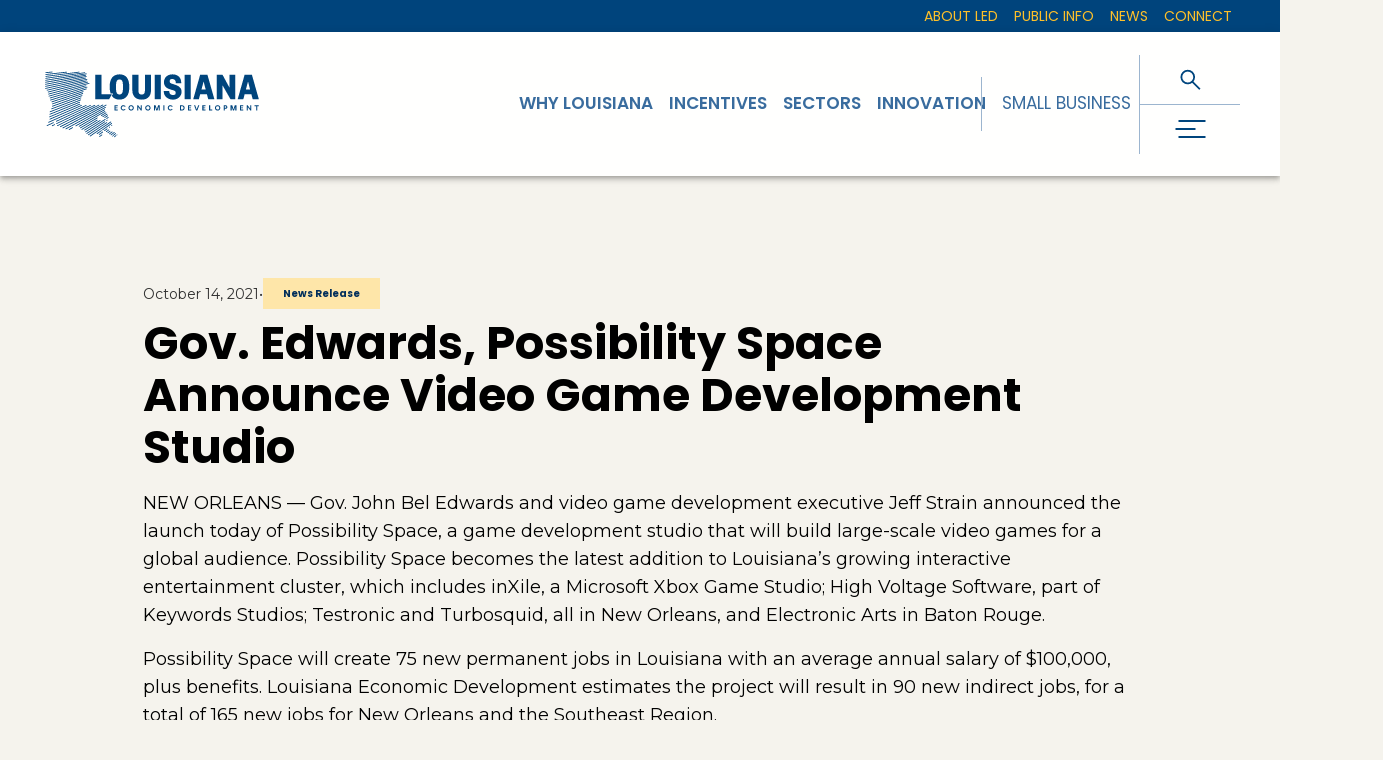

--- FILE ---
content_type: text/html; charset=utf-8
request_url: https://www.opportunitylouisiana.gov/news/gov-edwards-possibility-space-announce-video-game-development-studio
body_size: 26567
content:
<!DOCTYPE html><html lang="en"><head><meta charSet="utf-8"/><meta name="viewport" content="width=device-width"/><meta property="og:type" content="website"/><meta property="twitter:card" content="summary_large_image"/><title>Gov. Edwards, Possibility Space Announce Video Game Development Studio - LED | Louisiana Economic Development</title><meta name="title" content="Gov. Edwards, Possibility Space Announce Video Game Development Studio - LED | Louisiana Economic Development"/><meta property="og:title" content="Gov. Edwards, Possibility Space Announce Video Game Development Studio - LED | Louisiana Economic Development"/><meta property="twitter:title" content="Gov. Edwards, Possibility Space Announce Video Game Development Studio - LED | Louisiana Economic Development"/><meta name="next-head-count" content="8"/><link rel="icon" href="/favicon.png" sizes="any"/><link rel="preconnect" href="https://fonts.gstatic.com" crossorigin /><link rel="preload" href="/_next/static/css/770764919716178a.css" as="style"/><link rel="stylesheet" href="/_next/static/css/770764919716178a.css" data-n-g=""/><noscript data-n-css=""></noscript><script defer="" nomodule="" src="/_next/static/chunks/polyfills-c67a75d1b6f99dc8.js"></script><script src="/_next/static/chunks/webpack-5761f3a204ffdf4a.js" defer=""></script><script src="/_next/static/chunks/framework-bb5c596eafb42b22.js" defer=""></script><script src="/_next/static/chunks/main-07031e620782426d.js" defer=""></script><script src="/_next/static/chunks/pages/_app-1970bba3e5de4d9c.js" defer=""></script><script src="/_next/static/chunks/pages/%5B...wordpressNode%5D-0cdc7571ee9d4e0f.js" defer=""></script><script src="/_next/static/WMu6tCeGFS42gsxz6B2_M/_buildManifest.js" defer=""></script><script src="/_next/static/WMu6tCeGFS42gsxz6B2_M/_ssgManifest.js" defer=""></script><style data-href="https://fonts.googleapis.com/css2?family=Montserrat:ital,wght@0,200;0,400;0,500;0,600;0,700;1,200;1,400;1,500;1,600;1,700&family=Poppins:ital,wght@0,400;0,500;0,600;0,700;1,400;1,500;1,600;1,700&family=Lora:ital,wght@0,400;0,500;0,600;0,700;1,400;1,500;1,600;1,700&display=swap">@font-face{font-family:'Lora';font-style:italic;font-weight:400;font-display:swap;src:url(https://fonts.gstatic.com/l/font?kit=0QI8MX1D_JOuMw_hLdO6T2wV9KnW-MoFkqs&skey=92aaeeb853a906d8&v=v37) format('woff')}@font-face{font-family:'Lora';font-style:italic;font-weight:500;font-display:swap;src:url(https://fonts.gstatic.com/l/font?kit=0QI8MX1D_JOuMw_hLdO6T2wV9KnW-PgFkqs&skey=92aaeeb853a906d8&v=v37) format('woff')}@font-face{font-family:'Lora';font-style:italic;font-weight:600;font-display:swap;src:url(https://fonts.gstatic.com/l/font?kit=0QI8MX1D_JOuMw_hLdO6T2wV9KnW-BQCkqs&skey=92aaeeb853a906d8&v=v37) format('woff')}@font-face{font-family:'Lora';font-style:italic;font-weight:700;font-display:swap;src:url(https://fonts.gstatic.com/l/font?kit=0QI8MX1D_JOuMw_hLdO6T2wV9KnW-C0Ckqs&skey=92aaeeb853a906d8&v=v37) format('woff')}@font-face{font-family:'Lora';font-style:normal;font-weight:400;font-display:swap;src:url(https://fonts.gstatic.com/l/font?kit=0QI6MX1D_JOuGQbT0gvTJPa787weuyJF&skey=1d294b6d956fb8e&v=v37) format('woff')}@font-face{font-family:'Lora';font-style:normal;font-weight:500;font-display:swap;src:url(https://fonts.gstatic.com/l/font?kit=0QI6MX1D_JOuGQbT0gvTJPa787wsuyJF&skey=1d294b6d956fb8e&v=v37) format('woff')}@font-face{font-family:'Lora';font-style:normal;font-weight:600;font-display:swap;src:url(https://fonts.gstatic.com/l/font?kit=0QI6MX1D_JOuGQbT0gvTJPa787zAvCJF&skey=1d294b6d956fb8e&v=v37) format('woff')}@font-face{font-family:'Lora';font-style:normal;font-weight:700;font-display:swap;src:url(https://fonts.gstatic.com/l/font?kit=0QI6MX1D_JOuGQbT0gvTJPa787z5vCJF&skey=1d294b6d956fb8e&v=v37) format('woff')}@font-face{font-family:'Montserrat';font-style:italic;font-weight:200;font-display:swap;src:url(https://fonts.gstatic.com/l/font?kit=JTUFjIg1_i6t8kCHKm459Wx7xQYXK0vOoz6jqyR9aXw&skey=2d3c1187d5eede0f&v=v31) format('woff')}@font-face{font-family:'Montserrat';font-style:italic;font-weight:400;font-display:swap;src:url(https://fonts.gstatic.com/l/font?kit=JTUFjIg1_i6t8kCHKm459Wx7xQYXK0vOoz6jq6R9aXw&skey=2d3c1187d5eede0f&v=v31) format('woff')}@font-face{font-family:'Montserrat';font-style:italic;font-weight:500;font-display:swap;src:url(https://fonts.gstatic.com/l/font?kit=JTUFjIg1_i6t8kCHKm459Wx7xQYXK0vOoz6jq5Z9aXw&skey=2d3c1187d5eede0f&v=v31) format('woff')}@font-face{font-family:'Montserrat';font-style:italic;font-weight:600;font-display:swap;src:url(https://fonts.gstatic.com/l/font?kit=JTUFjIg1_i6t8kCHKm459Wx7xQYXK0vOoz6jq3p6aXw&skey=2d3c1187d5eede0f&v=v31) format('woff')}@font-face{font-family:'Montserrat';font-style:italic;font-weight:700;font-display:swap;src:url(https://fonts.gstatic.com/l/font?kit=JTUFjIg1_i6t8kCHKm459Wx7xQYXK0vOoz6jq0N6aXw&skey=2d3c1187d5eede0f&v=v31) format('woff')}@font-face{font-family:'Montserrat';font-style:normal;font-weight:200;font-display:swap;src:url(https://fonts.gstatic.com/l/font?kit=JTUHjIg1_i6t8kCHKm4532VJOt5-QNFgpCvr6Ew9&skey=7bc19f711c0de8f&v=v31) format('woff')}@font-face{font-family:'Montserrat';font-style:normal;font-weight:400;font-display:swap;src:url(https://fonts.gstatic.com/l/font?kit=JTUHjIg1_i6t8kCHKm4532VJOt5-QNFgpCtr6Ew9&skey=7bc19f711c0de8f&v=v31) format('woff')}@font-face{font-family:'Montserrat';font-style:normal;font-weight:500;font-display:swap;src:url(https://fonts.gstatic.com/l/font?kit=JTUHjIg1_i6t8kCHKm4532VJOt5-QNFgpCtZ6Ew9&skey=7bc19f711c0de8f&v=v31) format('woff')}@font-face{font-family:'Montserrat';font-style:normal;font-weight:600;font-display:swap;src:url(https://fonts.gstatic.com/l/font?kit=JTUHjIg1_i6t8kCHKm4532VJOt5-QNFgpCu170w9&skey=7bc19f711c0de8f&v=v31) format('woff')}@font-face{font-family:'Montserrat';font-style:normal;font-weight:700;font-display:swap;src:url(https://fonts.gstatic.com/l/font?kit=JTUHjIg1_i6t8kCHKm4532VJOt5-QNFgpCuM70w9&skey=7bc19f711c0de8f&v=v31) format('woff')}@font-face{font-family:'Poppins';font-style:italic;font-weight:400;font-display:swap;src:url(https://fonts.gstatic.com/l/font?kit=pxiGyp8kv8JHgFVrJJLedA&skey=f21d6e783fa43c88&v=v24) format('woff')}@font-face{font-family:'Poppins';font-style:italic;font-weight:500;font-display:swap;src:url(https://fonts.gstatic.com/l/font?kit=pxiDyp8kv8JHgFVrJJLmg1hlEw&skey=b0aa19767d34da85&v=v24) format('woff')}@font-face{font-family:'Poppins';font-style:italic;font-weight:600;font-display:swap;src:url(https://fonts.gstatic.com/l/font?kit=pxiDyp8kv8JHgFVrJJLmr19lEw&skey=7fbc556774b13ef0&v=v24) format('woff')}@font-face{font-family:'Poppins';font-style:italic;font-weight:700;font-display:swap;src:url(https://fonts.gstatic.com/l/font?kit=pxiDyp8kv8JHgFVrJJLmy15lEw&skey=29c3bd833a54ba8c&v=v24) format('woff')}@font-face{font-family:'Poppins';font-style:normal;font-weight:400;font-display:swap;src:url(https://fonts.gstatic.com/l/font?kit=pxiEyp8kv8JHgFVrFJM&skey=87759fb096548f6d&v=v24) format('woff')}@font-face{font-family:'Poppins';font-style:normal;font-weight:500;font-display:swap;src:url(https://fonts.gstatic.com/l/font?kit=pxiByp8kv8JHgFVrLGT9V1g&skey=d4526a9b64c21b87&v=v24) format('woff')}@font-face{font-family:'Poppins';font-style:normal;font-weight:600;font-display:swap;src:url(https://fonts.gstatic.com/l/font?kit=pxiByp8kv8JHgFVrLEj6V1g&skey=ce7ef9d62ca89319&v=v24) format('woff')}@font-face{font-family:'Poppins';font-style:normal;font-weight:700;font-display:swap;src:url(https://fonts.gstatic.com/l/font?kit=pxiByp8kv8JHgFVrLCz7V1g&skey=cea76fe63715a67a&v=v24) format('woff')}@font-face{font-family:'Lora';font-style:italic;font-weight:400;font-display:swap;src:url(https://fonts.gstatic.com/s/lora/v37/0QIhMX1D_JOuMw_LLPtLtfOm84TX.woff2) format('woff2');unicode-range:U+0460-052F,U+1C80-1C8A,U+20B4,U+2DE0-2DFF,U+A640-A69F,U+FE2E-FE2F}@font-face{font-family:'Lora';font-style:italic;font-weight:400;font-display:swap;src:url(https://fonts.gstatic.com/s/lora/v37/0QIhMX1D_JOuMw_LJftLtfOm84TX.woff2) format('woff2');unicode-range:U+0301,U+0400-045F,U+0490-0491,U+04B0-04B1,U+2116}@font-face{font-family:'Lora';font-style:italic;font-weight:400;font-display:swap;src:url(https://fonts.gstatic.com/s/lora/v37/0QIhMX1D_JOuMw_LXftLtfOm84TX.woff2) format('woff2');unicode-range:U+0302-0303,U+0305,U+0307-0308,U+0310,U+0312,U+0315,U+031A,U+0326-0327,U+032C,U+032F-0330,U+0332-0333,U+0338,U+033A,U+0346,U+034D,U+0391-03A1,U+03A3-03A9,U+03B1-03C9,U+03D1,U+03D5-03D6,U+03F0-03F1,U+03F4-03F5,U+2016-2017,U+2034-2038,U+203C,U+2040,U+2043,U+2047,U+2050,U+2057,U+205F,U+2070-2071,U+2074-208E,U+2090-209C,U+20D0-20DC,U+20E1,U+20E5-20EF,U+2100-2112,U+2114-2115,U+2117-2121,U+2123-214F,U+2190,U+2192,U+2194-21AE,U+21B0-21E5,U+21F1-21F2,U+21F4-2211,U+2213-2214,U+2216-22FF,U+2308-230B,U+2310,U+2319,U+231C-2321,U+2336-237A,U+237C,U+2395,U+239B-23B7,U+23D0,U+23DC-23E1,U+2474-2475,U+25AF,U+25B3,U+25B7,U+25BD,U+25C1,U+25CA,U+25CC,U+25FB,U+266D-266F,U+27C0-27FF,U+2900-2AFF,U+2B0E-2B11,U+2B30-2B4C,U+2BFE,U+3030,U+FF5B,U+FF5D,U+1D400-1D7FF,U+1EE00-1EEFF}@font-face{font-family:'Lora';font-style:italic;font-weight:400;font-display:swap;src:url(https://fonts.gstatic.com/s/lora/v37/0QIhMX1D_JOuMw_LT_tLtfOm84TX.woff2) format('woff2');unicode-range:U+0001-000C,U+000E-001F,U+007F-009F,U+20DD-20E0,U+20E2-20E4,U+2150-218F,U+2190,U+2192,U+2194-2199,U+21AF,U+21E6-21F0,U+21F3,U+2218-2219,U+2299,U+22C4-22C6,U+2300-243F,U+2440-244A,U+2460-24FF,U+25A0-27BF,U+2800-28FF,U+2921-2922,U+2981,U+29BF,U+29EB,U+2B00-2BFF,U+4DC0-4DFF,U+FFF9-FFFB,U+10140-1018E,U+10190-1019C,U+101A0,U+101D0-101FD,U+102E0-102FB,U+10E60-10E7E,U+1D2C0-1D2D3,U+1D2E0-1D37F,U+1F000-1F0FF,U+1F100-1F1AD,U+1F1E6-1F1FF,U+1F30D-1F30F,U+1F315,U+1F31C,U+1F31E,U+1F320-1F32C,U+1F336,U+1F378,U+1F37D,U+1F382,U+1F393-1F39F,U+1F3A7-1F3A8,U+1F3AC-1F3AF,U+1F3C2,U+1F3C4-1F3C6,U+1F3CA-1F3CE,U+1F3D4-1F3E0,U+1F3ED,U+1F3F1-1F3F3,U+1F3F5-1F3F7,U+1F408,U+1F415,U+1F41F,U+1F426,U+1F43F,U+1F441-1F442,U+1F444,U+1F446-1F449,U+1F44C-1F44E,U+1F453,U+1F46A,U+1F47D,U+1F4A3,U+1F4B0,U+1F4B3,U+1F4B9,U+1F4BB,U+1F4BF,U+1F4C8-1F4CB,U+1F4D6,U+1F4DA,U+1F4DF,U+1F4E3-1F4E6,U+1F4EA-1F4ED,U+1F4F7,U+1F4F9-1F4FB,U+1F4FD-1F4FE,U+1F503,U+1F507-1F50B,U+1F50D,U+1F512-1F513,U+1F53E-1F54A,U+1F54F-1F5FA,U+1F610,U+1F650-1F67F,U+1F687,U+1F68D,U+1F691,U+1F694,U+1F698,U+1F6AD,U+1F6B2,U+1F6B9-1F6BA,U+1F6BC,U+1F6C6-1F6CF,U+1F6D3-1F6D7,U+1F6E0-1F6EA,U+1F6F0-1F6F3,U+1F6F7-1F6FC,U+1F700-1F7FF,U+1F800-1F80B,U+1F810-1F847,U+1F850-1F859,U+1F860-1F887,U+1F890-1F8AD,U+1F8B0-1F8BB,U+1F8C0-1F8C1,U+1F900-1F90B,U+1F93B,U+1F946,U+1F984,U+1F996,U+1F9E9,U+1FA00-1FA6F,U+1FA70-1FA7C,U+1FA80-1FA89,U+1FA8F-1FAC6,U+1FACE-1FADC,U+1FADF-1FAE9,U+1FAF0-1FAF8,U+1FB00-1FBFF}@font-face{font-family:'Lora';font-style:italic;font-weight:400;font-display:swap;src:url(https://fonts.gstatic.com/s/lora/v37/0QIhMX1D_JOuMw_LLvtLtfOm84TX.woff2) format('woff2');unicode-range:U+0102-0103,U+0110-0111,U+0128-0129,U+0168-0169,U+01A0-01A1,U+01AF-01B0,U+0300-0301,U+0303-0304,U+0308-0309,U+0323,U+0329,U+1EA0-1EF9,U+20AB}@font-face{font-family:'Lora';font-style:italic;font-weight:400;font-display:swap;src:url(https://fonts.gstatic.com/s/lora/v37/0QIhMX1D_JOuMw_LL_tLtfOm84TX.woff2) format('woff2');unicode-range:U+0100-02BA,U+02BD-02C5,U+02C7-02CC,U+02CE-02D7,U+02DD-02FF,U+0304,U+0308,U+0329,U+1D00-1DBF,U+1E00-1E9F,U+1EF2-1EFF,U+2020,U+20A0-20AB,U+20AD-20C0,U+2113,U+2C60-2C7F,U+A720-A7FF}@font-face{font-family:'Lora';font-style:italic;font-weight:400;font-display:swap;src:url(https://fonts.gstatic.com/s/lora/v37/0QIhMX1D_JOuMw_LIftLtfOm8w.woff2) format('woff2');unicode-range:U+0000-00FF,U+0131,U+0152-0153,U+02BB-02BC,U+02C6,U+02DA,U+02DC,U+0304,U+0308,U+0329,U+2000-206F,U+20AC,U+2122,U+2191,U+2193,U+2212,U+2215,U+FEFF,U+FFFD}@font-face{font-family:'Lora';font-style:italic;font-weight:500;font-display:swap;src:url(https://fonts.gstatic.com/s/lora/v37/0QIhMX1D_JOuMw_LLPtLtfOm84TX.woff2) format('woff2');unicode-range:U+0460-052F,U+1C80-1C8A,U+20B4,U+2DE0-2DFF,U+A640-A69F,U+FE2E-FE2F}@font-face{font-family:'Lora';font-style:italic;font-weight:500;font-display:swap;src:url(https://fonts.gstatic.com/s/lora/v37/0QIhMX1D_JOuMw_LJftLtfOm84TX.woff2) format('woff2');unicode-range:U+0301,U+0400-045F,U+0490-0491,U+04B0-04B1,U+2116}@font-face{font-family:'Lora';font-style:italic;font-weight:500;font-display:swap;src:url(https://fonts.gstatic.com/s/lora/v37/0QIhMX1D_JOuMw_LXftLtfOm84TX.woff2) format('woff2');unicode-range:U+0302-0303,U+0305,U+0307-0308,U+0310,U+0312,U+0315,U+031A,U+0326-0327,U+032C,U+032F-0330,U+0332-0333,U+0338,U+033A,U+0346,U+034D,U+0391-03A1,U+03A3-03A9,U+03B1-03C9,U+03D1,U+03D5-03D6,U+03F0-03F1,U+03F4-03F5,U+2016-2017,U+2034-2038,U+203C,U+2040,U+2043,U+2047,U+2050,U+2057,U+205F,U+2070-2071,U+2074-208E,U+2090-209C,U+20D0-20DC,U+20E1,U+20E5-20EF,U+2100-2112,U+2114-2115,U+2117-2121,U+2123-214F,U+2190,U+2192,U+2194-21AE,U+21B0-21E5,U+21F1-21F2,U+21F4-2211,U+2213-2214,U+2216-22FF,U+2308-230B,U+2310,U+2319,U+231C-2321,U+2336-237A,U+237C,U+2395,U+239B-23B7,U+23D0,U+23DC-23E1,U+2474-2475,U+25AF,U+25B3,U+25B7,U+25BD,U+25C1,U+25CA,U+25CC,U+25FB,U+266D-266F,U+27C0-27FF,U+2900-2AFF,U+2B0E-2B11,U+2B30-2B4C,U+2BFE,U+3030,U+FF5B,U+FF5D,U+1D400-1D7FF,U+1EE00-1EEFF}@font-face{font-family:'Lora';font-style:italic;font-weight:500;font-display:swap;src:url(https://fonts.gstatic.com/s/lora/v37/0QIhMX1D_JOuMw_LT_tLtfOm84TX.woff2) format('woff2');unicode-range:U+0001-000C,U+000E-001F,U+007F-009F,U+20DD-20E0,U+20E2-20E4,U+2150-218F,U+2190,U+2192,U+2194-2199,U+21AF,U+21E6-21F0,U+21F3,U+2218-2219,U+2299,U+22C4-22C6,U+2300-243F,U+2440-244A,U+2460-24FF,U+25A0-27BF,U+2800-28FF,U+2921-2922,U+2981,U+29BF,U+29EB,U+2B00-2BFF,U+4DC0-4DFF,U+FFF9-FFFB,U+10140-1018E,U+10190-1019C,U+101A0,U+101D0-101FD,U+102E0-102FB,U+10E60-10E7E,U+1D2C0-1D2D3,U+1D2E0-1D37F,U+1F000-1F0FF,U+1F100-1F1AD,U+1F1E6-1F1FF,U+1F30D-1F30F,U+1F315,U+1F31C,U+1F31E,U+1F320-1F32C,U+1F336,U+1F378,U+1F37D,U+1F382,U+1F393-1F39F,U+1F3A7-1F3A8,U+1F3AC-1F3AF,U+1F3C2,U+1F3C4-1F3C6,U+1F3CA-1F3CE,U+1F3D4-1F3E0,U+1F3ED,U+1F3F1-1F3F3,U+1F3F5-1F3F7,U+1F408,U+1F415,U+1F41F,U+1F426,U+1F43F,U+1F441-1F442,U+1F444,U+1F446-1F449,U+1F44C-1F44E,U+1F453,U+1F46A,U+1F47D,U+1F4A3,U+1F4B0,U+1F4B3,U+1F4B9,U+1F4BB,U+1F4BF,U+1F4C8-1F4CB,U+1F4D6,U+1F4DA,U+1F4DF,U+1F4E3-1F4E6,U+1F4EA-1F4ED,U+1F4F7,U+1F4F9-1F4FB,U+1F4FD-1F4FE,U+1F503,U+1F507-1F50B,U+1F50D,U+1F512-1F513,U+1F53E-1F54A,U+1F54F-1F5FA,U+1F610,U+1F650-1F67F,U+1F687,U+1F68D,U+1F691,U+1F694,U+1F698,U+1F6AD,U+1F6B2,U+1F6B9-1F6BA,U+1F6BC,U+1F6C6-1F6CF,U+1F6D3-1F6D7,U+1F6E0-1F6EA,U+1F6F0-1F6F3,U+1F6F7-1F6FC,U+1F700-1F7FF,U+1F800-1F80B,U+1F810-1F847,U+1F850-1F859,U+1F860-1F887,U+1F890-1F8AD,U+1F8B0-1F8BB,U+1F8C0-1F8C1,U+1F900-1F90B,U+1F93B,U+1F946,U+1F984,U+1F996,U+1F9E9,U+1FA00-1FA6F,U+1FA70-1FA7C,U+1FA80-1FA89,U+1FA8F-1FAC6,U+1FACE-1FADC,U+1FADF-1FAE9,U+1FAF0-1FAF8,U+1FB00-1FBFF}@font-face{font-family:'Lora';font-style:italic;font-weight:500;font-display:swap;src:url(https://fonts.gstatic.com/s/lora/v37/0QIhMX1D_JOuMw_LLvtLtfOm84TX.woff2) format('woff2');unicode-range:U+0102-0103,U+0110-0111,U+0128-0129,U+0168-0169,U+01A0-01A1,U+01AF-01B0,U+0300-0301,U+0303-0304,U+0308-0309,U+0323,U+0329,U+1EA0-1EF9,U+20AB}@font-face{font-family:'Lora';font-style:italic;font-weight:500;font-display:swap;src:url(https://fonts.gstatic.com/s/lora/v37/0QIhMX1D_JOuMw_LL_tLtfOm84TX.woff2) format('woff2');unicode-range:U+0100-02BA,U+02BD-02C5,U+02C7-02CC,U+02CE-02D7,U+02DD-02FF,U+0304,U+0308,U+0329,U+1D00-1DBF,U+1E00-1E9F,U+1EF2-1EFF,U+2020,U+20A0-20AB,U+20AD-20C0,U+2113,U+2C60-2C7F,U+A720-A7FF}@font-face{font-family:'Lora';font-style:italic;font-weight:500;font-display:swap;src:url(https://fonts.gstatic.com/s/lora/v37/0QIhMX1D_JOuMw_LIftLtfOm8w.woff2) format('woff2');unicode-range:U+0000-00FF,U+0131,U+0152-0153,U+02BB-02BC,U+02C6,U+02DA,U+02DC,U+0304,U+0308,U+0329,U+2000-206F,U+20AC,U+2122,U+2191,U+2193,U+2212,U+2215,U+FEFF,U+FFFD}@font-face{font-family:'Lora';font-style:italic;font-weight:600;font-display:swap;src:url(https://fonts.gstatic.com/s/lora/v37/0QIhMX1D_JOuMw_LLPtLtfOm84TX.woff2) format('woff2');unicode-range:U+0460-052F,U+1C80-1C8A,U+20B4,U+2DE0-2DFF,U+A640-A69F,U+FE2E-FE2F}@font-face{font-family:'Lora';font-style:italic;font-weight:600;font-display:swap;src:url(https://fonts.gstatic.com/s/lora/v37/0QIhMX1D_JOuMw_LJftLtfOm84TX.woff2) format('woff2');unicode-range:U+0301,U+0400-045F,U+0490-0491,U+04B0-04B1,U+2116}@font-face{font-family:'Lora';font-style:italic;font-weight:600;font-display:swap;src:url(https://fonts.gstatic.com/s/lora/v37/0QIhMX1D_JOuMw_LXftLtfOm84TX.woff2) format('woff2');unicode-range:U+0302-0303,U+0305,U+0307-0308,U+0310,U+0312,U+0315,U+031A,U+0326-0327,U+032C,U+032F-0330,U+0332-0333,U+0338,U+033A,U+0346,U+034D,U+0391-03A1,U+03A3-03A9,U+03B1-03C9,U+03D1,U+03D5-03D6,U+03F0-03F1,U+03F4-03F5,U+2016-2017,U+2034-2038,U+203C,U+2040,U+2043,U+2047,U+2050,U+2057,U+205F,U+2070-2071,U+2074-208E,U+2090-209C,U+20D0-20DC,U+20E1,U+20E5-20EF,U+2100-2112,U+2114-2115,U+2117-2121,U+2123-214F,U+2190,U+2192,U+2194-21AE,U+21B0-21E5,U+21F1-21F2,U+21F4-2211,U+2213-2214,U+2216-22FF,U+2308-230B,U+2310,U+2319,U+231C-2321,U+2336-237A,U+237C,U+2395,U+239B-23B7,U+23D0,U+23DC-23E1,U+2474-2475,U+25AF,U+25B3,U+25B7,U+25BD,U+25C1,U+25CA,U+25CC,U+25FB,U+266D-266F,U+27C0-27FF,U+2900-2AFF,U+2B0E-2B11,U+2B30-2B4C,U+2BFE,U+3030,U+FF5B,U+FF5D,U+1D400-1D7FF,U+1EE00-1EEFF}@font-face{font-family:'Lora';font-style:italic;font-weight:600;font-display:swap;src:url(https://fonts.gstatic.com/s/lora/v37/0QIhMX1D_JOuMw_LT_tLtfOm84TX.woff2) format('woff2');unicode-range:U+0001-000C,U+000E-001F,U+007F-009F,U+20DD-20E0,U+20E2-20E4,U+2150-218F,U+2190,U+2192,U+2194-2199,U+21AF,U+21E6-21F0,U+21F3,U+2218-2219,U+2299,U+22C4-22C6,U+2300-243F,U+2440-244A,U+2460-24FF,U+25A0-27BF,U+2800-28FF,U+2921-2922,U+2981,U+29BF,U+29EB,U+2B00-2BFF,U+4DC0-4DFF,U+FFF9-FFFB,U+10140-1018E,U+10190-1019C,U+101A0,U+101D0-101FD,U+102E0-102FB,U+10E60-10E7E,U+1D2C0-1D2D3,U+1D2E0-1D37F,U+1F000-1F0FF,U+1F100-1F1AD,U+1F1E6-1F1FF,U+1F30D-1F30F,U+1F315,U+1F31C,U+1F31E,U+1F320-1F32C,U+1F336,U+1F378,U+1F37D,U+1F382,U+1F393-1F39F,U+1F3A7-1F3A8,U+1F3AC-1F3AF,U+1F3C2,U+1F3C4-1F3C6,U+1F3CA-1F3CE,U+1F3D4-1F3E0,U+1F3ED,U+1F3F1-1F3F3,U+1F3F5-1F3F7,U+1F408,U+1F415,U+1F41F,U+1F426,U+1F43F,U+1F441-1F442,U+1F444,U+1F446-1F449,U+1F44C-1F44E,U+1F453,U+1F46A,U+1F47D,U+1F4A3,U+1F4B0,U+1F4B3,U+1F4B9,U+1F4BB,U+1F4BF,U+1F4C8-1F4CB,U+1F4D6,U+1F4DA,U+1F4DF,U+1F4E3-1F4E6,U+1F4EA-1F4ED,U+1F4F7,U+1F4F9-1F4FB,U+1F4FD-1F4FE,U+1F503,U+1F507-1F50B,U+1F50D,U+1F512-1F513,U+1F53E-1F54A,U+1F54F-1F5FA,U+1F610,U+1F650-1F67F,U+1F687,U+1F68D,U+1F691,U+1F694,U+1F698,U+1F6AD,U+1F6B2,U+1F6B9-1F6BA,U+1F6BC,U+1F6C6-1F6CF,U+1F6D3-1F6D7,U+1F6E0-1F6EA,U+1F6F0-1F6F3,U+1F6F7-1F6FC,U+1F700-1F7FF,U+1F800-1F80B,U+1F810-1F847,U+1F850-1F859,U+1F860-1F887,U+1F890-1F8AD,U+1F8B0-1F8BB,U+1F8C0-1F8C1,U+1F900-1F90B,U+1F93B,U+1F946,U+1F984,U+1F996,U+1F9E9,U+1FA00-1FA6F,U+1FA70-1FA7C,U+1FA80-1FA89,U+1FA8F-1FAC6,U+1FACE-1FADC,U+1FADF-1FAE9,U+1FAF0-1FAF8,U+1FB00-1FBFF}@font-face{font-family:'Lora';font-style:italic;font-weight:600;font-display:swap;src:url(https://fonts.gstatic.com/s/lora/v37/0QIhMX1D_JOuMw_LLvtLtfOm84TX.woff2) format('woff2');unicode-range:U+0102-0103,U+0110-0111,U+0128-0129,U+0168-0169,U+01A0-01A1,U+01AF-01B0,U+0300-0301,U+0303-0304,U+0308-0309,U+0323,U+0329,U+1EA0-1EF9,U+20AB}@font-face{font-family:'Lora';font-style:italic;font-weight:600;font-display:swap;src:url(https://fonts.gstatic.com/s/lora/v37/0QIhMX1D_JOuMw_LL_tLtfOm84TX.woff2) format('woff2');unicode-range:U+0100-02BA,U+02BD-02C5,U+02C7-02CC,U+02CE-02D7,U+02DD-02FF,U+0304,U+0308,U+0329,U+1D00-1DBF,U+1E00-1E9F,U+1EF2-1EFF,U+2020,U+20A0-20AB,U+20AD-20C0,U+2113,U+2C60-2C7F,U+A720-A7FF}@font-face{font-family:'Lora';font-style:italic;font-weight:600;font-display:swap;src:url(https://fonts.gstatic.com/s/lora/v37/0QIhMX1D_JOuMw_LIftLtfOm8w.woff2) format('woff2');unicode-range:U+0000-00FF,U+0131,U+0152-0153,U+02BB-02BC,U+02C6,U+02DA,U+02DC,U+0304,U+0308,U+0329,U+2000-206F,U+20AC,U+2122,U+2191,U+2193,U+2212,U+2215,U+FEFF,U+FFFD}@font-face{font-family:'Lora';font-style:italic;font-weight:700;font-display:swap;src:url(https://fonts.gstatic.com/s/lora/v37/0QIhMX1D_JOuMw_LLPtLtfOm84TX.woff2) format('woff2');unicode-range:U+0460-052F,U+1C80-1C8A,U+20B4,U+2DE0-2DFF,U+A640-A69F,U+FE2E-FE2F}@font-face{font-family:'Lora';font-style:italic;font-weight:700;font-display:swap;src:url(https://fonts.gstatic.com/s/lora/v37/0QIhMX1D_JOuMw_LJftLtfOm84TX.woff2) format('woff2');unicode-range:U+0301,U+0400-045F,U+0490-0491,U+04B0-04B1,U+2116}@font-face{font-family:'Lora';font-style:italic;font-weight:700;font-display:swap;src:url(https://fonts.gstatic.com/s/lora/v37/0QIhMX1D_JOuMw_LXftLtfOm84TX.woff2) format('woff2');unicode-range:U+0302-0303,U+0305,U+0307-0308,U+0310,U+0312,U+0315,U+031A,U+0326-0327,U+032C,U+032F-0330,U+0332-0333,U+0338,U+033A,U+0346,U+034D,U+0391-03A1,U+03A3-03A9,U+03B1-03C9,U+03D1,U+03D5-03D6,U+03F0-03F1,U+03F4-03F5,U+2016-2017,U+2034-2038,U+203C,U+2040,U+2043,U+2047,U+2050,U+2057,U+205F,U+2070-2071,U+2074-208E,U+2090-209C,U+20D0-20DC,U+20E1,U+20E5-20EF,U+2100-2112,U+2114-2115,U+2117-2121,U+2123-214F,U+2190,U+2192,U+2194-21AE,U+21B0-21E5,U+21F1-21F2,U+21F4-2211,U+2213-2214,U+2216-22FF,U+2308-230B,U+2310,U+2319,U+231C-2321,U+2336-237A,U+237C,U+2395,U+239B-23B7,U+23D0,U+23DC-23E1,U+2474-2475,U+25AF,U+25B3,U+25B7,U+25BD,U+25C1,U+25CA,U+25CC,U+25FB,U+266D-266F,U+27C0-27FF,U+2900-2AFF,U+2B0E-2B11,U+2B30-2B4C,U+2BFE,U+3030,U+FF5B,U+FF5D,U+1D400-1D7FF,U+1EE00-1EEFF}@font-face{font-family:'Lora';font-style:italic;font-weight:700;font-display:swap;src:url(https://fonts.gstatic.com/s/lora/v37/0QIhMX1D_JOuMw_LT_tLtfOm84TX.woff2) format('woff2');unicode-range:U+0001-000C,U+000E-001F,U+007F-009F,U+20DD-20E0,U+20E2-20E4,U+2150-218F,U+2190,U+2192,U+2194-2199,U+21AF,U+21E6-21F0,U+21F3,U+2218-2219,U+2299,U+22C4-22C6,U+2300-243F,U+2440-244A,U+2460-24FF,U+25A0-27BF,U+2800-28FF,U+2921-2922,U+2981,U+29BF,U+29EB,U+2B00-2BFF,U+4DC0-4DFF,U+FFF9-FFFB,U+10140-1018E,U+10190-1019C,U+101A0,U+101D0-101FD,U+102E0-102FB,U+10E60-10E7E,U+1D2C0-1D2D3,U+1D2E0-1D37F,U+1F000-1F0FF,U+1F100-1F1AD,U+1F1E6-1F1FF,U+1F30D-1F30F,U+1F315,U+1F31C,U+1F31E,U+1F320-1F32C,U+1F336,U+1F378,U+1F37D,U+1F382,U+1F393-1F39F,U+1F3A7-1F3A8,U+1F3AC-1F3AF,U+1F3C2,U+1F3C4-1F3C6,U+1F3CA-1F3CE,U+1F3D4-1F3E0,U+1F3ED,U+1F3F1-1F3F3,U+1F3F5-1F3F7,U+1F408,U+1F415,U+1F41F,U+1F426,U+1F43F,U+1F441-1F442,U+1F444,U+1F446-1F449,U+1F44C-1F44E,U+1F453,U+1F46A,U+1F47D,U+1F4A3,U+1F4B0,U+1F4B3,U+1F4B9,U+1F4BB,U+1F4BF,U+1F4C8-1F4CB,U+1F4D6,U+1F4DA,U+1F4DF,U+1F4E3-1F4E6,U+1F4EA-1F4ED,U+1F4F7,U+1F4F9-1F4FB,U+1F4FD-1F4FE,U+1F503,U+1F507-1F50B,U+1F50D,U+1F512-1F513,U+1F53E-1F54A,U+1F54F-1F5FA,U+1F610,U+1F650-1F67F,U+1F687,U+1F68D,U+1F691,U+1F694,U+1F698,U+1F6AD,U+1F6B2,U+1F6B9-1F6BA,U+1F6BC,U+1F6C6-1F6CF,U+1F6D3-1F6D7,U+1F6E0-1F6EA,U+1F6F0-1F6F3,U+1F6F7-1F6FC,U+1F700-1F7FF,U+1F800-1F80B,U+1F810-1F847,U+1F850-1F859,U+1F860-1F887,U+1F890-1F8AD,U+1F8B0-1F8BB,U+1F8C0-1F8C1,U+1F900-1F90B,U+1F93B,U+1F946,U+1F984,U+1F996,U+1F9E9,U+1FA00-1FA6F,U+1FA70-1FA7C,U+1FA80-1FA89,U+1FA8F-1FAC6,U+1FACE-1FADC,U+1FADF-1FAE9,U+1FAF0-1FAF8,U+1FB00-1FBFF}@font-face{font-family:'Lora';font-style:italic;font-weight:700;font-display:swap;src:url(https://fonts.gstatic.com/s/lora/v37/0QIhMX1D_JOuMw_LLvtLtfOm84TX.woff2) format('woff2');unicode-range:U+0102-0103,U+0110-0111,U+0128-0129,U+0168-0169,U+01A0-01A1,U+01AF-01B0,U+0300-0301,U+0303-0304,U+0308-0309,U+0323,U+0329,U+1EA0-1EF9,U+20AB}@font-face{font-family:'Lora';font-style:italic;font-weight:700;font-display:swap;src:url(https://fonts.gstatic.com/s/lora/v37/0QIhMX1D_JOuMw_LL_tLtfOm84TX.woff2) format('woff2');unicode-range:U+0100-02BA,U+02BD-02C5,U+02C7-02CC,U+02CE-02D7,U+02DD-02FF,U+0304,U+0308,U+0329,U+1D00-1DBF,U+1E00-1E9F,U+1EF2-1EFF,U+2020,U+20A0-20AB,U+20AD-20C0,U+2113,U+2C60-2C7F,U+A720-A7FF}@font-face{font-family:'Lora';font-style:italic;font-weight:700;font-display:swap;src:url(https://fonts.gstatic.com/s/lora/v37/0QIhMX1D_JOuMw_LIftLtfOm8w.woff2) format('woff2');unicode-range:U+0000-00FF,U+0131,U+0152-0153,U+02BB-02BC,U+02C6,U+02DA,U+02DC,U+0304,U+0308,U+0329,U+2000-206F,U+20AC,U+2122,U+2191,U+2193,U+2212,U+2215,U+FEFF,U+FFFD}@font-face{font-family:'Lora';font-style:normal;font-weight:400;font-display:swap;src:url(https://fonts.gstatic.com/s/lora/v37/0QIvMX1D_JOuMwf7I_FMl_GW8g.woff2) format('woff2');unicode-range:U+0460-052F,U+1C80-1C8A,U+20B4,U+2DE0-2DFF,U+A640-A69F,U+FE2E-FE2F}@font-face{font-family:'Lora';font-style:normal;font-weight:400;font-display:swap;src:url(https://fonts.gstatic.com/s/lora/v37/0QIvMX1D_JOuMw77I_FMl_GW8g.woff2) format('woff2');unicode-range:U+0301,U+0400-045F,U+0490-0491,U+04B0-04B1,U+2116}@font-face{font-family:'Lora';font-style:normal;font-weight:400;font-display:swap;src:url(https://fonts.gstatic.com/s/lora/v37/0QIvMX1D_JOuM3b7I_FMl_GW8g.woff2) format('woff2');unicode-range:U+0302-0303,U+0305,U+0307-0308,U+0310,U+0312,U+0315,U+031A,U+0326-0327,U+032C,U+032F-0330,U+0332-0333,U+0338,U+033A,U+0346,U+034D,U+0391-03A1,U+03A3-03A9,U+03B1-03C9,U+03D1,U+03D5-03D6,U+03F0-03F1,U+03F4-03F5,U+2016-2017,U+2034-2038,U+203C,U+2040,U+2043,U+2047,U+2050,U+2057,U+205F,U+2070-2071,U+2074-208E,U+2090-209C,U+20D0-20DC,U+20E1,U+20E5-20EF,U+2100-2112,U+2114-2115,U+2117-2121,U+2123-214F,U+2190,U+2192,U+2194-21AE,U+21B0-21E5,U+21F1-21F2,U+21F4-2211,U+2213-2214,U+2216-22FF,U+2308-230B,U+2310,U+2319,U+231C-2321,U+2336-237A,U+237C,U+2395,U+239B-23B7,U+23D0,U+23DC-23E1,U+2474-2475,U+25AF,U+25B3,U+25B7,U+25BD,U+25C1,U+25CA,U+25CC,U+25FB,U+266D-266F,U+27C0-27FF,U+2900-2AFF,U+2B0E-2B11,U+2B30-2B4C,U+2BFE,U+3030,U+FF5B,U+FF5D,U+1D400-1D7FF,U+1EE00-1EEFF}@font-face{font-family:'Lora';font-style:normal;font-weight:400;font-display:swap;src:url(https://fonts.gstatic.com/s/lora/v37/0QIvMX1D_JOuM2T7I_FMl_GW8g.woff2) format('woff2');unicode-range:U+0001-000C,U+000E-001F,U+007F-009F,U+20DD-20E0,U+20E2-20E4,U+2150-218F,U+2190,U+2192,U+2194-2199,U+21AF,U+21E6-21F0,U+21F3,U+2218-2219,U+2299,U+22C4-22C6,U+2300-243F,U+2440-244A,U+2460-24FF,U+25A0-27BF,U+2800-28FF,U+2921-2922,U+2981,U+29BF,U+29EB,U+2B00-2BFF,U+4DC0-4DFF,U+FFF9-FFFB,U+10140-1018E,U+10190-1019C,U+101A0,U+101D0-101FD,U+102E0-102FB,U+10E60-10E7E,U+1D2C0-1D2D3,U+1D2E0-1D37F,U+1F000-1F0FF,U+1F100-1F1AD,U+1F1E6-1F1FF,U+1F30D-1F30F,U+1F315,U+1F31C,U+1F31E,U+1F320-1F32C,U+1F336,U+1F378,U+1F37D,U+1F382,U+1F393-1F39F,U+1F3A7-1F3A8,U+1F3AC-1F3AF,U+1F3C2,U+1F3C4-1F3C6,U+1F3CA-1F3CE,U+1F3D4-1F3E0,U+1F3ED,U+1F3F1-1F3F3,U+1F3F5-1F3F7,U+1F408,U+1F415,U+1F41F,U+1F426,U+1F43F,U+1F441-1F442,U+1F444,U+1F446-1F449,U+1F44C-1F44E,U+1F453,U+1F46A,U+1F47D,U+1F4A3,U+1F4B0,U+1F4B3,U+1F4B9,U+1F4BB,U+1F4BF,U+1F4C8-1F4CB,U+1F4D6,U+1F4DA,U+1F4DF,U+1F4E3-1F4E6,U+1F4EA-1F4ED,U+1F4F7,U+1F4F9-1F4FB,U+1F4FD-1F4FE,U+1F503,U+1F507-1F50B,U+1F50D,U+1F512-1F513,U+1F53E-1F54A,U+1F54F-1F5FA,U+1F610,U+1F650-1F67F,U+1F687,U+1F68D,U+1F691,U+1F694,U+1F698,U+1F6AD,U+1F6B2,U+1F6B9-1F6BA,U+1F6BC,U+1F6C6-1F6CF,U+1F6D3-1F6D7,U+1F6E0-1F6EA,U+1F6F0-1F6F3,U+1F6F7-1F6FC,U+1F700-1F7FF,U+1F800-1F80B,U+1F810-1F847,U+1F850-1F859,U+1F860-1F887,U+1F890-1F8AD,U+1F8B0-1F8BB,U+1F8C0-1F8C1,U+1F900-1F90B,U+1F93B,U+1F946,U+1F984,U+1F996,U+1F9E9,U+1FA00-1FA6F,U+1FA70-1FA7C,U+1FA80-1FA89,U+1FA8F-1FAC6,U+1FACE-1FADC,U+1FADF-1FAE9,U+1FAF0-1FAF8,U+1FB00-1FBFF}@font-face{font-family:'Lora';font-style:normal;font-weight:400;font-display:swap;src:url(https://fonts.gstatic.com/s/lora/v37/0QIvMX1D_JOuMwX7I_FMl_GW8g.woff2) format('woff2');unicode-range:U+0102-0103,U+0110-0111,U+0128-0129,U+0168-0169,U+01A0-01A1,U+01AF-01B0,U+0300-0301,U+0303-0304,U+0308-0309,U+0323,U+0329,U+1EA0-1EF9,U+20AB}@font-face{font-family:'Lora';font-style:normal;font-weight:400;font-display:swap;src:url(https://fonts.gstatic.com/s/lora/v37/0QIvMX1D_JOuMwT7I_FMl_GW8g.woff2) format('woff2');unicode-range:U+0100-02BA,U+02BD-02C5,U+02C7-02CC,U+02CE-02D7,U+02DD-02FF,U+0304,U+0308,U+0329,U+1D00-1DBF,U+1E00-1E9F,U+1EF2-1EFF,U+2020,U+20A0-20AB,U+20AD-20C0,U+2113,U+2C60-2C7F,U+A720-A7FF}@font-face{font-family:'Lora';font-style:normal;font-weight:400;font-display:swap;src:url(https://fonts.gstatic.com/s/lora/v37/0QIvMX1D_JOuMwr7I_FMl_E.woff2) format('woff2');unicode-range:U+0000-00FF,U+0131,U+0152-0153,U+02BB-02BC,U+02C6,U+02DA,U+02DC,U+0304,U+0308,U+0329,U+2000-206F,U+20AC,U+2122,U+2191,U+2193,U+2212,U+2215,U+FEFF,U+FFFD}@font-face{font-family:'Lora';font-style:normal;font-weight:500;font-display:swap;src:url(https://fonts.gstatic.com/s/lora/v37/0QIvMX1D_JOuMwf7I_FMl_GW8g.woff2) format('woff2');unicode-range:U+0460-052F,U+1C80-1C8A,U+20B4,U+2DE0-2DFF,U+A640-A69F,U+FE2E-FE2F}@font-face{font-family:'Lora';font-style:normal;font-weight:500;font-display:swap;src:url(https://fonts.gstatic.com/s/lora/v37/0QIvMX1D_JOuMw77I_FMl_GW8g.woff2) format('woff2');unicode-range:U+0301,U+0400-045F,U+0490-0491,U+04B0-04B1,U+2116}@font-face{font-family:'Lora';font-style:normal;font-weight:500;font-display:swap;src:url(https://fonts.gstatic.com/s/lora/v37/0QIvMX1D_JOuM3b7I_FMl_GW8g.woff2) format('woff2');unicode-range:U+0302-0303,U+0305,U+0307-0308,U+0310,U+0312,U+0315,U+031A,U+0326-0327,U+032C,U+032F-0330,U+0332-0333,U+0338,U+033A,U+0346,U+034D,U+0391-03A1,U+03A3-03A9,U+03B1-03C9,U+03D1,U+03D5-03D6,U+03F0-03F1,U+03F4-03F5,U+2016-2017,U+2034-2038,U+203C,U+2040,U+2043,U+2047,U+2050,U+2057,U+205F,U+2070-2071,U+2074-208E,U+2090-209C,U+20D0-20DC,U+20E1,U+20E5-20EF,U+2100-2112,U+2114-2115,U+2117-2121,U+2123-214F,U+2190,U+2192,U+2194-21AE,U+21B0-21E5,U+21F1-21F2,U+21F4-2211,U+2213-2214,U+2216-22FF,U+2308-230B,U+2310,U+2319,U+231C-2321,U+2336-237A,U+237C,U+2395,U+239B-23B7,U+23D0,U+23DC-23E1,U+2474-2475,U+25AF,U+25B3,U+25B7,U+25BD,U+25C1,U+25CA,U+25CC,U+25FB,U+266D-266F,U+27C0-27FF,U+2900-2AFF,U+2B0E-2B11,U+2B30-2B4C,U+2BFE,U+3030,U+FF5B,U+FF5D,U+1D400-1D7FF,U+1EE00-1EEFF}@font-face{font-family:'Lora';font-style:normal;font-weight:500;font-display:swap;src:url(https://fonts.gstatic.com/s/lora/v37/0QIvMX1D_JOuM2T7I_FMl_GW8g.woff2) format('woff2');unicode-range:U+0001-000C,U+000E-001F,U+007F-009F,U+20DD-20E0,U+20E2-20E4,U+2150-218F,U+2190,U+2192,U+2194-2199,U+21AF,U+21E6-21F0,U+21F3,U+2218-2219,U+2299,U+22C4-22C6,U+2300-243F,U+2440-244A,U+2460-24FF,U+25A0-27BF,U+2800-28FF,U+2921-2922,U+2981,U+29BF,U+29EB,U+2B00-2BFF,U+4DC0-4DFF,U+FFF9-FFFB,U+10140-1018E,U+10190-1019C,U+101A0,U+101D0-101FD,U+102E0-102FB,U+10E60-10E7E,U+1D2C0-1D2D3,U+1D2E0-1D37F,U+1F000-1F0FF,U+1F100-1F1AD,U+1F1E6-1F1FF,U+1F30D-1F30F,U+1F315,U+1F31C,U+1F31E,U+1F320-1F32C,U+1F336,U+1F378,U+1F37D,U+1F382,U+1F393-1F39F,U+1F3A7-1F3A8,U+1F3AC-1F3AF,U+1F3C2,U+1F3C4-1F3C6,U+1F3CA-1F3CE,U+1F3D4-1F3E0,U+1F3ED,U+1F3F1-1F3F3,U+1F3F5-1F3F7,U+1F408,U+1F415,U+1F41F,U+1F426,U+1F43F,U+1F441-1F442,U+1F444,U+1F446-1F449,U+1F44C-1F44E,U+1F453,U+1F46A,U+1F47D,U+1F4A3,U+1F4B0,U+1F4B3,U+1F4B9,U+1F4BB,U+1F4BF,U+1F4C8-1F4CB,U+1F4D6,U+1F4DA,U+1F4DF,U+1F4E3-1F4E6,U+1F4EA-1F4ED,U+1F4F7,U+1F4F9-1F4FB,U+1F4FD-1F4FE,U+1F503,U+1F507-1F50B,U+1F50D,U+1F512-1F513,U+1F53E-1F54A,U+1F54F-1F5FA,U+1F610,U+1F650-1F67F,U+1F687,U+1F68D,U+1F691,U+1F694,U+1F698,U+1F6AD,U+1F6B2,U+1F6B9-1F6BA,U+1F6BC,U+1F6C6-1F6CF,U+1F6D3-1F6D7,U+1F6E0-1F6EA,U+1F6F0-1F6F3,U+1F6F7-1F6FC,U+1F700-1F7FF,U+1F800-1F80B,U+1F810-1F847,U+1F850-1F859,U+1F860-1F887,U+1F890-1F8AD,U+1F8B0-1F8BB,U+1F8C0-1F8C1,U+1F900-1F90B,U+1F93B,U+1F946,U+1F984,U+1F996,U+1F9E9,U+1FA00-1FA6F,U+1FA70-1FA7C,U+1FA80-1FA89,U+1FA8F-1FAC6,U+1FACE-1FADC,U+1FADF-1FAE9,U+1FAF0-1FAF8,U+1FB00-1FBFF}@font-face{font-family:'Lora';font-style:normal;font-weight:500;font-display:swap;src:url(https://fonts.gstatic.com/s/lora/v37/0QIvMX1D_JOuMwX7I_FMl_GW8g.woff2) format('woff2');unicode-range:U+0102-0103,U+0110-0111,U+0128-0129,U+0168-0169,U+01A0-01A1,U+01AF-01B0,U+0300-0301,U+0303-0304,U+0308-0309,U+0323,U+0329,U+1EA0-1EF9,U+20AB}@font-face{font-family:'Lora';font-style:normal;font-weight:500;font-display:swap;src:url(https://fonts.gstatic.com/s/lora/v37/0QIvMX1D_JOuMwT7I_FMl_GW8g.woff2) format('woff2');unicode-range:U+0100-02BA,U+02BD-02C5,U+02C7-02CC,U+02CE-02D7,U+02DD-02FF,U+0304,U+0308,U+0329,U+1D00-1DBF,U+1E00-1E9F,U+1EF2-1EFF,U+2020,U+20A0-20AB,U+20AD-20C0,U+2113,U+2C60-2C7F,U+A720-A7FF}@font-face{font-family:'Lora';font-style:normal;font-weight:500;font-display:swap;src:url(https://fonts.gstatic.com/s/lora/v37/0QIvMX1D_JOuMwr7I_FMl_E.woff2) format('woff2');unicode-range:U+0000-00FF,U+0131,U+0152-0153,U+02BB-02BC,U+02C6,U+02DA,U+02DC,U+0304,U+0308,U+0329,U+2000-206F,U+20AC,U+2122,U+2191,U+2193,U+2212,U+2215,U+FEFF,U+FFFD}@font-face{font-family:'Lora';font-style:normal;font-weight:600;font-display:swap;src:url(https://fonts.gstatic.com/s/lora/v37/0QIvMX1D_JOuMwf7I_FMl_GW8g.woff2) format('woff2');unicode-range:U+0460-052F,U+1C80-1C8A,U+20B4,U+2DE0-2DFF,U+A640-A69F,U+FE2E-FE2F}@font-face{font-family:'Lora';font-style:normal;font-weight:600;font-display:swap;src:url(https://fonts.gstatic.com/s/lora/v37/0QIvMX1D_JOuMw77I_FMl_GW8g.woff2) format('woff2');unicode-range:U+0301,U+0400-045F,U+0490-0491,U+04B0-04B1,U+2116}@font-face{font-family:'Lora';font-style:normal;font-weight:600;font-display:swap;src:url(https://fonts.gstatic.com/s/lora/v37/0QIvMX1D_JOuM3b7I_FMl_GW8g.woff2) format('woff2');unicode-range:U+0302-0303,U+0305,U+0307-0308,U+0310,U+0312,U+0315,U+031A,U+0326-0327,U+032C,U+032F-0330,U+0332-0333,U+0338,U+033A,U+0346,U+034D,U+0391-03A1,U+03A3-03A9,U+03B1-03C9,U+03D1,U+03D5-03D6,U+03F0-03F1,U+03F4-03F5,U+2016-2017,U+2034-2038,U+203C,U+2040,U+2043,U+2047,U+2050,U+2057,U+205F,U+2070-2071,U+2074-208E,U+2090-209C,U+20D0-20DC,U+20E1,U+20E5-20EF,U+2100-2112,U+2114-2115,U+2117-2121,U+2123-214F,U+2190,U+2192,U+2194-21AE,U+21B0-21E5,U+21F1-21F2,U+21F4-2211,U+2213-2214,U+2216-22FF,U+2308-230B,U+2310,U+2319,U+231C-2321,U+2336-237A,U+237C,U+2395,U+239B-23B7,U+23D0,U+23DC-23E1,U+2474-2475,U+25AF,U+25B3,U+25B7,U+25BD,U+25C1,U+25CA,U+25CC,U+25FB,U+266D-266F,U+27C0-27FF,U+2900-2AFF,U+2B0E-2B11,U+2B30-2B4C,U+2BFE,U+3030,U+FF5B,U+FF5D,U+1D400-1D7FF,U+1EE00-1EEFF}@font-face{font-family:'Lora';font-style:normal;font-weight:600;font-display:swap;src:url(https://fonts.gstatic.com/s/lora/v37/0QIvMX1D_JOuM2T7I_FMl_GW8g.woff2) format('woff2');unicode-range:U+0001-000C,U+000E-001F,U+007F-009F,U+20DD-20E0,U+20E2-20E4,U+2150-218F,U+2190,U+2192,U+2194-2199,U+21AF,U+21E6-21F0,U+21F3,U+2218-2219,U+2299,U+22C4-22C6,U+2300-243F,U+2440-244A,U+2460-24FF,U+25A0-27BF,U+2800-28FF,U+2921-2922,U+2981,U+29BF,U+29EB,U+2B00-2BFF,U+4DC0-4DFF,U+FFF9-FFFB,U+10140-1018E,U+10190-1019C,U+101A0,U+101D0-101FD,U+102E0-102FB,U+10E60-10E7E,U+1D2C0-1D2D3,U+1D2E0-1D37F,U+1F000-1F0FF,U+1F100-1F1AD,U+1F1E6-1F1FF,U+1F30D-1F30F,U+1F315,U+1F31C,U+1F31E,U+1F320-1F32C,U+1F336,U+1F378,U+1F37D,U+1F382,U+1F393-1F39F,U+1F3A7-1F3A8,U+1F3AC-1F3AF,U+1F3C2,U+1F3C4-1F3C6,U+1F3CA-1F3CE,U+1F3D4-1F3E0,U+1F3ED,U+1F3F1-1F3F3,U+1F3F5-1F3F7,U+1F408,U+1F415,U+1F41F,U+1F426,U+1F43F,U+1F441-1F442,U+1F444,U+1F446-1F449,U+1F44C-1F44E,U+1F453,U+1F46A,U+1F47D,U+1F4A3,U+1F4B0,U+1F4B3,U+1F4B9,U+1F4BB,U+1F4BF,U+1F4C8-1F4CB,U+1F4D6,U+1F4DA,U+1F4DF,U+1F4E3-1F4E6,U+1F4EA-1F4ED,U+1F4F7,U+1F4F9-1F4FB,U+1F4FD-1F4FE,U+1F503,U+1F507-1F50B,U+1F50D,U+1F512-1F513,U+1F53E-1F54A,U+1F54F-1F5FA,U+1F610,U+1F650-1F67F,U+1F687,U+1F68D,U+1F691,U+1F694,U+1F698,U+1F6AD,U+1F6B2,U+1F6B9-1F6BA,U+1F6BC,U+1F6C6-1F6CF,U+1F6D3-1F6D7,U+1F6E0-1F6EA,U+1F6F0-1F6F3,U+1F6F7-1F6FC,U+1F700-1F7FF,U+1F800-1F80B,U+1F810-1F847,U+1F850-1F859,U+1F860-1F887,U+1F890-1F8AD,U+1F8B0-1F8BB,U+1F8C0-1F8C1,U+1F900-1F90B,U+1F93B,U+1F946,U+1F984,U+1F996,U+1F9E9,U+1FA00-1FA6F,U+1FA70-1FA7C,U+1FA80-1FA89,U+1FA8F-1FAC6,U+1FACE-1FADC,U+1FADF-1FAE9,U+1FAF0-1FAF8,U+1FB00-1FBFF}@font-face{font-family:'Lora';font-style:normal;font-weight:600;font-display:swap;src:url(https://fonts.gstatic.com/s/lora/v37/0QIvMX1D_JOuMwX7I_FMl_GW8g.woff2) format('woff2');unicode-range:U+0102-0103,U+0110-0111,U+0128-0129,U+0168-0169,U+01A0-01A1,U+01AF-01B0,U+0300-0301,U+0303-0304,U+0308-0309,U+0323,U+0329,U+1EA0-1EF9,U+20AB}@font-face{font-family:'Lora';font-style:normal;font-weight:600;font-display:swap;src:url(https://fonts.gstatic.com/s/lora/v37/0QIvMX1D_JOuMwT7I_FMl_GW8g.woff2) format('woff2');unicode-range:U+0100-02BA,U+02BD-02C5,U+02C7-02CC,U+02CE-02D7,U+02DD-02FF,U+0304,U+0308,U+0329,U+1D00-1DBF,U+1E00-1E9F,U+1EF2-1EFF,U+2020,U+20A0-20AB,U+20AD-20C0,U+2113,U+2C60-2C7F,U+A720-A7FF}@font-face{font-family:'Lora';font-style:normal;font-weight:600;font-display:swap;src:url(https://fonts.gstatic.com/s/lora/v37/0QIvMX1D_JOuMwr7I_FMl_E.woff2) format('woff2');unicode-range:U+0000-00FF,U+0131,U+0152-0153,U+02BB-02BC,U+02C6,U+02DA,U+02DC,U+0304,U+0308,U+0329,U+2000-206F,U+20AC,U+2122,U+2191,U+2193,U+2212,U+2215,U+FEFF,U+FFFD}@font-face{font-family:'Lora';font-style:normal;font-weight:700;font-display:swap;src:url(https://fonts.gstatic.com/s/lora/v37/0QIvMX1D_JOuMwf7I_FMl_GW8g.woff2) format('woff2');unicode-range:U+0460-052F,U+1C80-1C8A,U+20B4,U+2DE0-2DFF,U+A640-A69F,U+FE2E-FE2F}@font-face{font-family:'Lora';font-style:normal;font-weight:700;font-display:swap;src:url(https://fonts.gstatic.com/s/lora/v37/0QIvMX1D_JOuMw77I_FMl_GW8g.woff2) format('woff2');unicode-range:U+0301,U+0400-045F,U+0490-0491,U+04B0-04B1,U+2116}@font-face{font-family:'Lora';font-style:normal;font-weight:700;font-display:swap;src:url(https://fonts.gstatic.com/s/lora/v37/0QIvMX1D_JOuM3b7I_FMl_GW8g.woff2) format('woff2');unicode-range:U+0302-0303,U+0305,U+0307-0308,U+0310,U+0312,U+0315,U+031A,U+0326-0327,U+032C,U+032F-0330,U+0332-0333,U+0338,U+033A,U+0346,U+034D,U+0391-03A1,U+03A3-03A9,U+03B1-03C9,U+03D1,U+03D5-03D6,U+03F0-03F1,U+03F4-03F5,U+2016-2017,U+2034-2038,U+203C,U+2040,U+2043,U+2047,U+2050,U+2057,U+205F,U+2070-2071,U+2074-208E,U+2090-209C,U+20D0-20DC,U+20E1,U+20E5-20EF,U+2100-2112,U+2114-2115,U+2117-2121,U+2123-214F,U+2190,U+2192,U+2194-21AE,U+21B0-21E5,U+21F1-21F2,U+21F4-2211,U+2213-2214,U+2216-22FF,U+2308-230B,U+2310,U+2319,U+231C-2321,U+2336-237A,U+237C,U+2395,U+239B-23B7,U+23D0,U+23DC-23E1,U+2474-2475,U+25AF,U+25B3,U+25B7,U+25BD,U+25C1,U+25CA,U+25CC,U+25FB,U+266D-266F,U+27C0-27FF,U+2900-2AFF,U+2B0E-2B11,U+2B30-2B4C,U+2BFE,U+3030,U+FF5B,U+FF5D,U+1D400-1D7FF,U+1EE00-1EEFF}@font-face{font-family:'Lora';font-style:normal;font-weight:700;font-display:swap;src:url(https://fonts.gstatic.com/s/lora/v37/0QIvMX1D_JOuM2T7I_FMl_GW8g.woff2) format('woff2');unicode-range:U+0001-000C,U+000E-001F,U+007F-009F,U+20DD-20E0,U+20E2-20E4,U+2150-218F,U+2190,U+2192,U+2194-2199,U+21AF,U+21E6-21F0,U+21F3,U+2218-2219,U+2299,U+22C4-22C6,U+2300-243F,U+2440-244A,U+2460-24FF,U+25A0-27BF,U+2800-28FF,U+2921-2922,U+2981,U+29BF,U+29EB,U+2B00-2BFF,U+4DC0-4DFF,U+FFF9-FFFB,U+10140-1018E,U+10190-1019C,U+101A0,U+101D0-101FD,U+102E0-102FB,U+10E60-10E7E,U+1D2C0-1D2D3,U+1D2E0-1D37F,U+1F000-1F0FF,U+1F100-1F1AD,U+1F1E6-1F1FF,U+1F30D-1F30F,U+1F315,U+1F31C,U+1F31E,U+1F320-1F32C,U+1F336,U+1F378,U+1F37D,U+1F382,U+1F393-1F39F,U+1F3A7-1F3A8,U+1F3AC-1F3AF,U+1F3C2,U+1F3C4-1F3C6,U+1F3CA-1F3CE,U+1F3D4-1F3E0,U+1F3ED,U+1F3F1-1F3F3,U+1F3F5-1F3F7,U+1F408,U+1F415,U+1F41F,U+1F426,U+1F43F,U+1F441-1F442,U+1F444,U+1F446-1F449,U+1F44C-1F44E,U+1F453,U+1F46A,U+1F47D,U+1F4A3,U+1F4B0,U+1F4B3,U+1F4B9,U+1F4BB,U+1F4BF,U+1F4C8-1F4CB,U+1F4D6,U+1F4DA,U+1F4DF,U+1F4E3-1F4E6,U+1F4EA-1F4ED,U+1F4F7,U+1F4F9-1F4FB,U+1F4FD-1F4FE,U+1F503,U+1F507-1F50B,U+1F50D,U+1F512-1F513,U+1F53E-1F54A,U+1F54F-1F5FA,U+1F610,U+1F650-1F67F,U+1F687,U+1F68D,U+1F691,U+1F694,U+1F698,U+1F6AD,U+1F6B2,U+1F6B9-1F6BA,U+1F6BC,U+1F6C6-1F6CF,U+1F6D3-1F6D7,U+1F6E0-1F6EA,U+1F6F0-1F6F3,U+1F6F7-1F6FC,U+1F700-1F7FF,U+1F800-1F80B,U+1F810-1F847,U+1F850-1F859,U+1F860-1F887,U+1F890-1F8AD,U+1F8B0-1F8BB,U+1F8C0-1F8C1,U+1F900-1F90B,U+1F93B,U+1F946,U+1F984,U+1F996,U+1F9E9,U+1FA00-1FA6F,U+1FA70-1FA7C,U+1FA80-1FA89,U+1FA8F-1FAC6,U+1FACE-1FADC,U+1FADF-1FAE9,U+1FAF0-1FAF8,U+1FB00-1FBFF}@font-face{font-family:'Lora';font-style:normal;font-weight:700;font-display:swap;src:url(https://fonts.gstatic.com/s/lora/v37/0QIvMX1D_JOuMwX7I_FMl_GW8g.woff2) format('woff2');unicode-range:U+0102-0103,U+0110-0111,U+0128-0129,U+0168-0169,U+01A0-01A1,U+01AF-01B0,U+0300-0301,U+0303-0304,U+0308-0309,U+0323,U+0329,U+1EA0-1EF9,U+20AB}@font-face{font-family:'Lora';font-style:normal;font-weight:700;font-display:swap;src:url(https://fonts.gstatic.com/s/lora/v37/0QIvMX1D_JOuMwT7I_FMl_GW8g.woff2) format('woff2');unicode-range:U+0100-02BA,U+02BD-02C5,U+02C7-02CC,U+02CE-02D7,U+02DD-02FF,U+0304,U+0308,U+0329,U+1D00-1DBF,U+1E00-1E9F,U+1EF2-1EFF,U+2020,U+20A0-20AB,U+20AD-20C0,U+2113,U+2C60-2C7F,U+A720-A7FF}@font-face{font-family:'Lora';font-style:normal;font-weight:700;font-display:swap;src:url(https://fonts.gstatic.com/s/lora/v37/0QIvMX1D_JOuMwr7I_FMl_E.woff2) format('woff2');unicode-range:U+0000-00FF,U+0131,U+0152-0153,U+02BB-02BC,U+02C6,U+02DA,U+02DC,U+0304,U+0308,U+0329,U+2000-206F,U+20AC,U+2122,U+2191,U+2193,U+2212,U+2215,U+FEFF,U+FFFD}@font-face{font-family:'Montserrat';font-style:italic;font-weight:200;font-display:swap;src:url(https://fonts.gstatic.com/s/montserrat/v31/JTUQjIg1_i6t8kCHKm459WxRxC7m0dR9pBOi.woff2) format('woff2');unicode-range:U+0460-052F,U+1C80-1C8A,U+20B4,U+2DE0-2DFF,U+A640-A69F,U+FE2E-FE2F}@font-face{font-family:'Montserrat';font-style:italic;font-weight:200;font-display:swap;src:url(https://fonts.gstatic.com/s/montserrat/v31/JTUQjIg1_i6t8kCHKm459WxRzS7m0dR9pBOi.woff2) format('woff2');unicode-range:U+0301,U+0400-045F,U+0490-0491,U+04B0-04B1,U+2116}@font-face{font-family:'Montserrat';font-style:italic;font-weight:200;font-display:swap;src:url(https://fonts.gstatic.com/s/montserrat/v31/JTUQjIg1_i6t8kCHKm459WxRxi7m0dR9pBOi.woff2) format('woff2');unicode-range:U+0102-0103,U+0110-0111,U+0128-0129,U+0168-0169,U+01A0-01A1,U+01AF-01B0,U+0300-0301,U+0303-0304,U+0308-0309,U+0323,U+0329,U+1EA0-1EF9,U+20AB}@font-face{font-family:'Montserrat';font-style:italic;font-weight:200;font-display:swap;src:url(https://fonts.gstatic.com/s/montserrat/v31/JTUQjIg1_i6t8kCHKm459WxRxy7m0dR9pBOi.woff2) format('woff2');unicode-range:U+0100-02BA,U+02BD-02C5,U+02C7-02CC,U+02CE-02D7,U+02DD-02FF,U+0304,U+0308,U+0329,U+1D00-1DBF,U+1E00-1E9F,U+1EF2-1EFF,U+2020,U+20A0-20AB,U+20AD-20C0,U+2113,U+2C60-2C7F,U+A720-A7FF}@font-face{font-family:'Montserrat';font-style:italic;font-weight:200;font-display:swap;src:url(https://fonts.gstatic.com/s/montserrat/v31/JTUQjIg1_i6t8kCHKm459WxRyS7m0dR9pA.woff2) format('woff2');unicode-range:U+0000-00FF,U+0131,U+0152-0153,U+02BB-02BC,U+02C6,U+02DA,U+02DC,U+0304,U+0308,U+0329,U+2000-206F,U+20AC,U+2122,U+2191,U+2193,U+2212,U+2215,U+FEFF,U+FFFD}@font-face{font-family:'Montserrat';font-style:italic;font-weight:400;font-display:swap;src:url(https://fonts.gstatic.com/s/montserrat/v31/JTUQjIg1_i6t8kCHKm459WxRxC7m0dR9pBOi.woff2) format('woff2');unicode-range:U+0460-052F,U+1C80-1C8A,U+20B4,U+2DE0-2DFF,U+A640-A69F,U+FE2E-FE2F}@font-face{font-family:'Montserrat';font-style:italic;font-weight:400;font-display:swap;src:url(https://fonts.gstatic.com/s/montserrat/v31/JTUQjIg1_i6t8kCHKm459WxRzS7m0dR9pBOi.woff2) format('woff2');unicode-range:U+0301,U+0400-045F,U+0490-0491,U+04B0-04B1,U+2116}@font-face{font-family:'Montserrat';font-style:italic;font-weight:400;font-display:swap;src:url(https://fonts.gstatic.com/s/montserrat/v31/JTUQjIg1_i6t8kCHKm459WxRxi7m0dR9pBOi.woff2) format('woff2');unicode-range:U+0102-0103,U+0110-0111,U+0128-0129,U+0168-0169,U+01A0-01A1,U+01AF-01B0,U+0300-0301,U+0303-0304,U+0308-0309,U+0323,U+0329,U+1EA0-1EF9,U+20AB}@font-face{font-family:'Montserrat';font-style:italic;font-weight:400;font-display:swap;src:url(https://fonts.gstatic.com/s/montserrat/v31/JTUQjIg1_i6t8kCHKm459WxRxy7m0dR9pBOi.woff2) format('woff2');unicode-range:U+0100-02BA,U+02BD-02C5,U+02C7-02CC,U+02CE-02D7,U+02DD-02FF,U+0304,U+0308,U+0329,U+1D00-1DBF,U+1E00-1E9F,U+1EF2-1EFF,U+2020,U+20A0-20AB,U+20AD-20C0,U+2113,U+2C60-2C7F,U+A720-A7FF}@font-face{font-family:'Montserrat';font-style:italic;font-weight:400;font-display:swap;src:url(https://fonts.gstatic.com/s/montserrat/v31/JTUQjIg1_i6t8kCHKm459WxRyS7m0dR9pA.woff2) format('woff2');unicode-range:U+0000-00FF,U+0131,U+0152-0153,U+02BB-02BC,U+02C6,U+02DA,U+02DC,U+0304,U+0308,U+0329,U+2000-206F,U+20AC,U+2122,U+2191,U+2193,U+2212,U+2215,U+FEFF,U+FFFD}@font-face{font-family:'Montserrat';font-style:italic;font-weight:500;font-display:swap;src:url(https://fonts.gstatic.com/s/montserrat/v31/JTUQjIg1_i6t8kCHKm459WxRxC7m0dR9pBOi.woff2) format('woff2');unicode-range:U+0460-052F,U+1C80-1C8A,U+20B4,U+2DE0-2DFF,U+A640-A69F,U+FE2E-FE2F}@font-face{font-family:'Montserrat';font-style:italic;font-weight:500;font-display:swap;src:url(https://fonts.gstatic.com/s/montserrat/v31/JTUQjIg1_i6t8kCHKm459WxRzS7m0dR9pBOi.woff2) format('woff2');unicode-range:U+0301,U+0400-045F,U+0490-0491,U+04B0-04B1,U+2116}@font-face{font-family:'Montserrat';font-style:italic;font-weight:500;font-display:swap;src:url(https://fonts.gstatic.com/s/montserrat/v31/JTUQjIg1_i6t8kCHKm459WxRxi7m0dR9pBOi.woff2) format('woff2');unicode-range:U+0102-0103,U+0110-0111,U+0128-0129,U+0168-0169,U+01A0-01A1,U+01AF-01B0,U+0300-0301,U+0303-0304,U+0308-0309,U+0323,U+0329,U+1EA0-1EF9,U+20AB}@font-face{font-family:'Montserrat';font-style:italic;font-weight:500;font-display:swap;src:url(https://fonts.gstatic.com/s/montserrat/v31/JTUQjIg1_i6t8kCHKm459WxRxy7m0dR9pBOi.woff2) format('woff2');unicode-range:U+0100-02BA,U+02BD-02C5,U+02C7-02CC,U+02CE-02D7,U+02DD-02FF,U+0304,U+0308,U+0329,U+1D00-1DBF,U+1E00-1E9F,U+1EF2-1EFF,U+2020,U+20A0-20AB,U+20AD-20C0,U+2113,U+2C60-2C7F,U+A720-A7FF}@font-face{font-family:'Montserrat';font-style:italic;font-weight:500;font-display:swap;src:url(https://fonts.gstatic.com/s/montserrat/v31/JTUQjIg1_i6t8kCHKm459WxRyS7m0dR9pA.woff2) format('woff2');unicode-range:U+0000-00FF,U+0131,U+0152-0153,U+02BB-02BC,U+02C6,U+02DA,U+02DC,U+0304,U+0308,U+0329,U+2000-206F,U+20AC,U+2122,U+2191,U+2193,U+2212,U+2215,U+FEFF,U+FFFD}@font-face{font-family:'Montserrat';font-style:italic;font-weight:600;font-display:swap;src:url(https://fonts.gstatic.com/s/montserrat/v31/JTUQjIg1_i6t8kCHKm459WxRxC7m0dR9pBOi.woff2) format('woff2');unicode-range:U+0460-052F,U+1C80-1C8A,U+20B4,U+2DE0-2DFF,U+A640-A69F,U+FE2E-FE2F}@font-face{font-family:'Montserrat';font-style:italic;font-weight:600;font-display:swap;src:url(https://fonts.gstatic.com/s/montserrat/v31/JTUQjIg1_i6t8kCHKm459WxRzS7m0dR9pBOi.woff2) format('woff2');unicode-range:U+0301,U+0400-045F,U+0490-0491,U+04B0-04B1,U+2116}@font-face{font-family:'Montserrat';font-style:italic;font-weight:600;font-display:swap;src:url(https://fonts.gstatic.com/s/montserrat/v31/JTUQjIg1_i6t8kCHKm459WxRxi7m0dR9pBOi.woff2) format('woff2');unicode-range:U+0102-0103,U+0110-0111,U+0128-0129,U+0168-0169,U+01A0-01A1,U+01AF-01B0,U+0300-0301,U+0303-0304,U+0308-0309,U+0323,U+0329,U+1EA0-1EF9,U+20AB}@font-face{font-family:'Montserrat';font-style:italic;font-weight:600;font-display:swap;src:url(https://fonts.gstatic.com/s/montserrat/v31/JTUQjIg1_i6t8kCHKm459WxRxy7m0dR9pBOi.woff2) format('woff2');unicode-range:U+0100-02BA,U+02BD-02C5,U+02C7-02CC,U+02CE-02D7,U+02DD-02FF,U+0304,U+0308,U+0329,U+1D00-1DBF,U+1E00-1E9F,U+1EF2-1EFF,U+2020,U+20A0-20AB,U+20AD-20C0,U+2113,U+2C60-2C7F,U+A720-A7FF}@font-face{font-family:'Montserrat';font-style:italic;font-weight:600;font-display:swap;src:url(https://fonts.gstatic.com/s/montserrat/v31/JTUQjIg1_i6t8kCHKm459WxRyS7m0dR9pA.woff2) format('woff2');unicode-range:U+0000-00FF,U+0131,U+0152-0153,U+02BB-02BC,U+02C6,U+02DA,U+02DC,U+0304,U+0308,U+0329,U+2000-206F,U+20AC,U+2122,U+2191,U+2193,U+2212,U+2215,U+FEFF,U+FFFD}@font-face{font-family:'Montserrat';font-style:italic;font-weight:700;font-display:swap;src:url(https://fonts.gstatic.com/s/montserrat/v31/JTUQjIg1_i6t8kCHKm459WxRxC7m0dR9pBOi.woff2) format('woff2');unicode-range:U+0460-052F,U+1C80-1C8A,U+20B4,U+2DE0-2DFF,U+A640-A69F,U+FE2E-FE2F}@font-face{font-family:'Montserrat';font-style:italic;font-weight:700;font-display:swap;src:url(https://fonts.gstatic.com/s/montserrat/v31/JTUQjIg1_i6t8kCHKm459WxRzS7m0dR9pBOi.woff2) format('woff2');unicode-range:U+0301,U+0400-045F,U+0490-0491,U+04B0-04B1,U+2116}@font-face{font-family:'Montserrat';font-style:italic;font-weight:700;font-display:swap;src:url(https://fonts.gstatic.com/s/montserrat/v31/JTUQjIg1_i6t8kCHKm459WxRxi7m0dR9pBOi.woff2) format('woff2');unicode-range:U+0102-0103,U+0110-0111,U+0128-0129,U+0168-0169,U+01A0-01A1,U+01AF-01B0,U+0300-0301,U+0303-0304,U+0308-0309,U+0323,U+0329,U+1EA0-1EF9,U+20AB}@font-face{font-family:'Montserrat';font-style:italic;font-weight:700;font-display:swap;src:url(https://fonts.gstatic.com/s/montserrat/v31/JTUQjIg1_i6t8kCHKm459WxRxy7m0dR9pBOi.woff2) format('woff2');unicode-range:U+0100-02BA,U+02BD-02C5,U+02C7-02CC,U+02CE-02D7,U+02DD-02FF,U+0304,U+0308,U+0329,U+1D00-1DBF,U+1E00-1E9F,U+1EF2-1EFF,U+2020,U+20A0-20AB,U+20AD-20C0,U+2113,U+2C60-2C7F,U+A720-A7FF}@font-face{font-family:'Montserrat';font-style:italic;font-weight:700;font-display:swap;src:url(https://fonts.gstatic.com/s/montserrat/v31/JTUQjIg1_i6t8kCHKm459WxRyS7m0dR9pA.woff2) format('woff2');unicode-range:U+0000-00FF,U+0131,U+0152-0153,U+02BB-02BC,U+02C6,U+02DA,U+02DC,U+0304,U+0308,U+0329,U+2000-206F,U+20AC,U+2122,U+2191,U+2193,U+2212,U+2215,U+FEFF,U+FFFD}@font-face{font-family:'Montserrat';font-style:normal;font-weight:200;font-display:swap;src:url(https://fonts.gstatic.com/s/montserrat/v31/JTUSjIg1_i6t8kCHKm459WRhyyTh89ZNpQ.woff2) format('woff2');unicode-range:U+0460-052F,U+1C80-1C8A,U+20B4,U+2DE0-2DFF,U+A640-A69F,U+FE2E-FE2F}@font-face{font-family:'Montserrat';font-style:normal;font-weight:200;font-display:swap;src:url(https://fonts.gstatic.com/s/montserrat/v31/JTUSjIg1_i6t8kCHKm459W1hyyTh89ZNpQ.woff2) format('woff2');unicode-range:U+0301,U+0400-045F,U+0490-0491,U+04B0-04B1,U+2116}@font-face{font-family:'Montserrat';font-style:normal;font-weight:200;font-display:swap;src:url(https://fonts.gstatic.com/s/montserrat/v31/JTUSjIg1_i6t8kCHKm459WZhyyTh89ZNpQ.woff2) format('woff2');unicode-range:U+0102-0103,U+0110-0111,U+0128-0129,U+0168-0169,U+01A0-01A1,U+01AF-01B0,U+0300-0301,U+0303-0304,U+0308-0309,U+0323,U+0329,U+1EA0-1EF9,U+20AB}@font-face{font-family:'Montserrat';font-style:normal;font-weight:200;font-display:swap;src:url(https://fonts.gstatic.com/s/montserrat/v31/JTUSjIg1_i6t8kCHKm459WdhyyTh89ZNpQ.woff2) format('woff2');unicode-range:U+0100-02BA,U+02BD-02C5,U+02C7-02CC,U+02CE-02D7,U+02DD-02FF,U+0304,U+0308,U+0329,U+1D00-1DBF,U+1E00-1E9F,U+1EF2-1EFF,U+2020,U+20A0-20AB,U+20AD-20C0,U+2113,U+2C60-2C7F,U+A720-A7FF}@font-face{font-family:'Montserrat';font-style:normal;font-weight:200;font-display:swap;src:url(https://fonts.gstatic.com/s/montserrat/v31/JTUSjIg1_i6t8kCHKm459WlhyyTh89Y.woff2) format('woff2');unicode-range:U+0000-00FF,U+0131,U+0152-0153,U+02BB-02BC,U+02C6,U+02DA,U+02DC,U+0304,U+0308,U+0329,U+2000-206F,U+20AC,U+2122,U+2191,U+2193,U+2212,U+2215,U+FEFF,U+FFFD}@font-face{font-family:'Montserrat';font-style:normal;font-weight:400;font-display:swap;src:url(https://fonts.gstatic.com/s/montserrat/v31/JTUSjIg1_i6t8kCHKm459WRhyyTh89ZNpQ.woff2) format('woff2');unicode-range:U+0460-052F,U+1C80-1C8A,U+20B4,U+2DE0-2DFF,U+A640-A69F,U+FE2E-FE2F}@font-face{font-family:'Montserrat';font-style:normal;font-weight:400;font-display:swap;src:url(https://fonts.gstatic.com/s/montserrat/v31/JTUSjIg1_i6t8kCHKm459W1hyyTh89ZNpQ.woff2) format('woff2');unicode-range:U+0301,U+0400-045F,U+0490-0491,U+04B0-04B1,U+2116}@font-face{font-family:'Montserrat';font-style:normal;font-weight:400;font-display:swap;src:url(https://fonts.gstatic.com/s/montserrat/v31/JTUSjIg1_i6t8kCHKm459WZhyyTh89ZNpQ.woff2) format('woff2');unicode-range:U+0102-0103,U+0110-0111,U+0128-0129,U+0168-0169,U+01A0-01A1,U+01AF-01B0,U+0300-0301,U+0303-0304,U+0308-0309,U+0323,U+0329,U+1EA0-1EF9,U+20AB}@font-face{font-family:'Montserrat';font-style:normal;font-weight:400;font-display:swap;src:url(https://fonts.gstatic.com/s/montserrat/v31/JTUSjIg1_i6t8kCHKm459WdhyyTh89ZNpQ.woff2) format('woff2');unicode-range:U+0100-02BA,U+02BD-02C5,U+02C7-02CC,U+02CE-02D7,U+02DD-02FF,U+0304,U+0308,U+0329,U+1D00-1DBF,U+1E00-1E9F,U+1EF2-1EFF,U+2020,U+20A0-20AB,U+20AD-20C0,U+2113,U+2C60-2C7F,U+A720-A7FF}@font-face{font-family:'Montserrat';font-style:normal;font-weight:400;font-display:swap;src:url(https://fonts.gstatic.com/s/montserrat/v31/JTUSjIg1_i6t8kCHKm459WlhyyTh89Y.woff2) format('woff2');unicode-range:U+0000-00FF,U+0131,U+0152-0153,U+02BB-02BC,U+02C6,U+02DA,U+02DC,U+0304,U+0308,U+0329,U+2000-206F,U+20AC,U+2122,U+2191,U+2193,U+2212,U+2215,U+FEFF,U+FFFD}@font-face{font-family:'Montserrat';font-style:normal;font-weight:500;font-display:swap;src:url(https://fonts.gstatic.com/s/montserrat/v31/JTUSjIg1_i6t8kCHKm459WRhyyTh89ZNpQ.woff2) format('woff2');unicode-range:U+0460-052F,U+1C80-1C8A,U+20B4,U+2DE0-2DFF,U+A640-A69F,U+FE2E-FE2F}@font-face{font-family:'Montserrat';font-style:normal;font-weight:500;font-display:swap;src:url(https://fonts.gstatic.com/s/montserrat/v31/JTUSjIg1_i6t8kCHKm459W1hyyTh89ZNpQ.woff2) format('woff2');unicode-range:U+0301,U+0400-045F,U+0490-0491,U+04B0-04B1,U+2116}@font-face{font-family:'Montserrat';font-style:normal;font-weight:500;font-display:swap;src:url(https://fonts.gstatic.com/s/montserrat/v31/JTUSjIg1_i6t8kCHKm459WZhyyTh89ZNpQ.woff2) format('woff2');unicode-range:U+0102-0103,U+0110-0111,U+0128-0129,U+0168-0169,U+01A0-01A1,U+01AF-01B0,U+0300-0301,U+0303-0304,U+0308-0309,U+0323,U+0329,U+1EA0-1EF9,U+20AB}@font-face{font-family:'Montserrat';font-style:normal;font-weight:500;font-display:swap;src:url(https://fonts.gstatic.com/s/montserrat/v31/JTUSjIg1_i6t8kCHKm459WdhyyTh89ZNpQ.woff2) format('woff2');unicode-range:U+0100-02BA,U+02BD-02C5,U+02C7-02CC,U+02CE-02D7,U+02DD-02FF,U+0304,U+0308,U+0329,U+1D00-1DBF,U+1E00-1E9F,U+1EF2-1EFF,U+2020,U+20A0-20AB,U+20AD-20C0,U+2113,U+2C60-2C7F,U+A720-A7FF}@font-face{font-family:'Montserrat';font-style:normal;font-weight:500;font-display:swap;src:url(https://fonts.gstatic.com/s/montserrat/v31/JTUSjIg1_i6t8kCHKm459WlhyyTh89Y.woff2) format('woff2');unicode-range:U+0000-00FF,U+0131,U+0152-0153,U+02BB-02BC,U+02C6,U+02DA,U+02DC,U+0304,U+0308,U+0329,U+2000-206F,U+20AC,U+2122,U+2191,U+2193,U+2212,U+2215,U+FEFF,U+FFFD}@font-face{font-family:'Montserrat';font-style:normal;font-weight:600;font-display:swap;src:url(https://fonts.gstatic.com/s/montserrat/v31/JTUSjIg1_i6t8kCHKm459WRhyyTh89ZNpQ.woff2) format('woff2');unicode-range:U+0460-052F,U+1C80-1C8A,U+20B4,U+2DE0-2DFF,U+A640-A69F,U+FE2E-FE2F}@font-face{font-family:'Montserrat';font-style:normal;font-weight:600;font-display:swap;src:url(https://fonts.gstatic.com/s/montserrat/v31/JTUSjIg1_i6t8kCHKm459W1hyyTh89ZNpQ.woff2) format('woff2');unicode-range:U+0301,U+0400-045F,U+0490-0491,U+04B0-04B1,U+2116}@font-face{font-family:'Montserrat';font-style:normal;font-weight:600;font-display:swap;src:url(https://fonts.gstatic.com/s/montserrat/v31/JTUSjIg1_i6t8kCHKm459WZhyyTh89ZNpQ.woff2) format('woff2');unicode-range:U+0102-0103,U+0110-0111,U+0128-0129,U+0168-0169,U+01A0-01A1,U+01AF-01B0,U+0300-0301,U+0303-0304,U+0308-0309,U+0323,U+0329,U+1EA0-1EF9,U+20AB}@font-face{font-family:'Montserrat';font-style:normal;font-weight:600;font-display:swap;src:url(https://fonts.gstatic.com/s/montserrat/v31/JTUSjIg1_i6t8kCHKm459WdhyyTh89ZNpQ.woff2) format('woff2');unicode-range:U+0100-02BA,U+02BD-02C5,U+02C7-02CC,U+02CE-02D7,U+02DD-02FF,U+0304,U+0308,U+0329,U+1D00-1DBF,U+1E00-1E9F,U+1EF2-1EFF,U+2020,U+20A0-20AB,U+20AD-20C0,U+2113,U+2C60-2C7F,U+A720-A7FF}@font-face{font-family:'Montserrat';font-style:normal;font-weight:600;font-display:swap;src:url(https://fonts.gstatic.com/s/montserrat/v31/JTUSjIg1_i6t8kCHKm459WlhyyTh89Y.woff2) format('woff2');unicode-range:U+0000-00FF,U+0131,U+0152-0153,U+02BB-02BC,U+02C6,U+02DA,U+02DC,U+0304,U+0308,U+0329,U+2000-206F,U+20AC,U+2122,U+2191,U+2193,U+2212,U+2215,U+FEFF,U+FFFD}@font-face{font-family:'Montserrat';font-style:normal;font-weight:700;font-display:swap;src:url(https://fonts.gstatic.com/s/montserrat/v31/JTUSjIg1_i6t8kCHKm459WRhyyTh89ZNpQ.woff2) format('woff2');unicode-range:U+0460-052F,U+1C80-1C8A,U+20B4,U+2DE0-2DFF,U+A640-A69F,U+FE2E-FE2F}@font-face{font-family:'Montserrat';font-style:normal;font-weight:700;font-display:swap;src:url(https://fonts.gstatic.com/s/montserrat/v31/JTUSjIg1_i6t8kCHKm459W1hyyTh89ZNpQ.woff2) format('woff2');unicode-range:U+0301,U+0400-045F,U+0490-0491,U+04B0-04B1,U+2116}@font-face{font-family:'Montserrat';font-style:normal;font-weight:700;font-display:swap;src:url(https://fonts.gstatic.com/s/montserrat/v31/JTUSjIg1_i6t8kCHKm459WZhyyTh89ZNpQ.woff2) format('woff2');unicode-range:U+0102-0103,U+0110-0111,U+0128-0129,U+0168-0169,U+01A0-01A1,U+01AF-01B0,U+0300-0301,U+0303-0304,U+0308-0309,U+0323,U+0329,U+1EA0-1EF9,U+20AB}@font-face{font-family:'Montserrat';font-style:normal;font-weight:700;font-display:swap;src:url(https://fonts.gstatic.com/s/montserrat/v31/JTUSjIg1_i6t8kCHKm459WdhyyTh89ZNpQ.woff2) format('woff2');unicode-range:U+0100-02BA,U+02BD-02C5,U+02C7-02CC,U+02CE-02D7,U+02DD-02FF,U+0304,U+0308,U+0329,U+1D00-1DBF,U+1E00-1E9F,U+1EF2-1EFF,U+2020,U+20A0-20AB,U+20AD-20C0,U+2113,U+2C60-2C7F,U+A720-A7FF}@font-face{font-family:'Montserrat';font-style:normal;font-weight:700;font-display:swap;src:url(https://fonts.gstatic.com/s/montserrat/v31/JTUSjIg1_i6t8kCHKm459WlhyyTh89Y.woff2) format('woff2');unicode-range:U+0000-00FF,U+0131,U+0152-0153,U+02BB-02BC,U+02C6,U+02DA,U+02DC,U+0304,U+0308,U+0329,U+2000-206F,U+20AC,U+2122,U+2191,U+2193,U+2212,U+2215,U+FEFF,U+FFFD}@font-face{font-family:'Poppins';font-style:italic;font-weight:400;font-display:swap;src:url(https://fonts.gstatic.com/s/poppins/v24/pxiGyp8kv8JHgFVrJJLucXtAOvWDSHFF.woff2) format('woff2');unicode-range:U+0900-097F,U+1CD0-1CF9,U+200C-200D,U+20A8,U+20B9,U+20F0,U+25CC,U+A830-A839,U+A8E0-A8FF,U+11B00-11B09}@font-face{font-family:'Poppins';font-style:italic;font-weight:400;font-display:swap;src:url(https://fonts.gstatic.com/s/poppins/v24/pxiGyp8kv8JHgFVrJJLufntAOvWDSHFF.woff2) format('woff2');unicode-range:U+0100-02BA,U+02BD-02C5,U+02C7-02CC,U+02CE-02D7,U+02DD-02FF,U+0304,U+0308,U+0329,U+1D00-1DBF,U+1E00-1E9F,U+1EF2-1EFF,U+2020,U+20A0-20AB,U+20AD-20C0,U+2113,U+2C60-2C7F,U+A720-A7FF}@font-face{font-family:'Poppins';font-style:italic;font-weight:400;font-display:swap;src:url(https://fonts.gstatic.com/s/poppins/v24/pxiGyp8kv8JHgFVrJJLucHtAOvWDSA.woff2) format('woff2');unicode-range:U+0000-00FF,U+0131,U+0152-0153,U+02BB-02BC,U+02C6,U+02DA,U+02DC,U+0304,U+0308,U+0329,U+2000-206F,U+20AC,U+2122,U+2191,U+2193,U+2212,U+2215,U+FEFF,U+FFFD}@font-face{font-family:'Poppins';font-style:italic;font-weight:500;font-display:swap;src:url(https://fonts.gstatic.com/s/poppins/v24/pxiDyp8kv8JHgFVrJJLmg1hVFteOYktMqlap.woff2) format('woff2');unicode-range:U+0900-097F,U+1CD0-1CF9,U+200C-200D,U+20A8,U+20B9,U+20F0,U+25CC,U+A830-A839,U+A8E0-A8FF,U+11B00-11B09}@font-face{font-family:'Poppins';font-style:italic;font-weight:500;font-display:swap;src:url(https://fonts.gstatic.com/s/poppins/v24/pxiDyp8kv8JHgFVrJJLmg1hVGdeOYktMqlap.woff2) format('woff2');unicode-range:U+0100-02BA,U+02BD-02C5,U+02C7-02CC,U+02CE-02D7,U+02DD-02FF,U+0304,U+0308,U+0329,U+1D00-1DBF,U+1E00-1E9F,U+1EF2-1EFF,U+2020,U+20A0-20AB,U+20AD-20C0,U+2113,U+2C60-2C7F,U+A720-A7FF}@font-face{font-family:'Poppins';font-style:italic;font-weight:500;font-display:swap;src:url(https://fonts.gstatic.com/s/poppins/v24/pxiDyp8kv8JHgFVrJJLmg1hVF9eOYktMqg.woff2) format('woff2');unicode-range:U+0000-00FF,U+0131,U+0152-0153,U+02BB-02BC,U+02C6,U+02DA,U+02DC,U+0304,U+0308,U+0329,U+2000-206F,U+20AC,U+2122,U+2191,U+2193,U+2212,U+2215,U+FEFF,U+FFFD}@font-face{font-family:'Poppins';font-style:italic;font-weight:600;font-display:swap;src:url(https://fonts.gstatic.com/s/poppins/v24/pxiDyp8kv8JHgFVrJJLmr19VFteOYktMqlap.woff2) format('woff2');unicode-range:U+0900-097F,U+1CD0-1CF9,U+200C-200D,U+20A8,U+20B9,U+20F0,U+25CC,U+A830-A839,U+A8E0-A8FF,U+11B00-11B09}@font-face{font-family:'Poppins';font-style:italic;font-weight:600;font-display:swap;src:url(https://fonts.gstatic.com/s/poppins/v24/pxiDyp8kv8JHgFVrJJLmr19VGdeOYktMqlap.woff2) format('woff2');unicode-range:U+0100-02BA,U+02BD-02C5,U+02C7-02CC,U+02CE-02D7,U+02DD-02FF,U+0304,U+0308,U+0329,U+1D00-1DBF,U+1E00-1E9F,U+1EF2-1EFF,U+2020,U+20A0-20AB,U+20AD-20C0,U+2113,U+2C60-2C7F,U+A720-A7FF}@font-face{font-family:'Poppins';font-style:italic;font-weight:600;font-display:swap;src:url(https://fonts.gstatic.com/s/poppins/v24/pxiDyp8kv8JHgFVrJJLmr19VF9eOYktMqg.woff2) format('woff2');unicode-range:U+0000-00FF,U+0131,U+0152-0153,U+02BB-02BC,U+02C6,U+02DA,U+02DC,U+0304,U+0308,U+0329,U+2000-206F,U+20AC,U+2122,U+2191,U+2193,U+2212,U+2215,U+FEFF,U+FFFD}@font-face{font-family:'Poppins';font-style:italic;font-weight:700;font-display:swap;src:url(https://fonts.gstatic.com/s/poppins/v24/pxiDyp8kv8JHgFVrJJLmy15VFteOYktMqlap.woff2) format('woff2');unicode-range:U+0900-097F,U+1CD0-1CF9,U+200C-200D,U+20A8,U+20B9,U+20F0,U+25CC,U+A830-A839,U+A8E0-A8FF,U+11B00-11B09}@font-face{font-family:'Poppins';font-style:italic;font-weight:700;font-display:swap;src:url(https://fonts.gstatic.com/s/poppins/v24/pxiDyp8kv8JHgFVrJJLmy15VGdeOYktMqlap.woff2) format('woff2');unicode-range:U+0100-02BA,U+02BD-02C5,U+02C7-02CC,U+02CE-02D7,U+02DD-02FF,U+0304,U+0308,U+0329,U+1D00-1DBF,U+1E00-1E9F,U+1EF2-1EFF,U+2020,U+20A0-20AB,U+20AD-20C0,U+2113,U+2C60-2C7F,U+A720-A7FF}@font-face{font-family:'Poppins';font-style:italic;font-weight:700;font-display:swap;src:url(https://fonts.gstatic.com/s/poppins/v24/pxiDyp8kv8JHgFVrJJLmy15VF9eOYktMqg.woff2) format('woff2');unicode-range:U+0000-00FF,U+0131,U+0152-0153,U+02BB-02BC,U+02C6,U+02DA,U+02DC,U+0304,U+0308,U+0329,U+2000-206F,U+20AC,U+2122,U+2191,U+2193,U+2212,U+2215,U+FEFF,U+FFFD}@font-face{font-family:'Poppins';font-style:normal;font-weight:400;font-display:swap;src:url(https://fonts.gstatic.com/s/poppins/v24/pxiEyp8kv8JHgFVrJJbecnFHGPezSQ.woff2) format('woff2');unicode-range:U+0900-097F,U+1CD0-1CF9,U+200C-200D,U+20A8,U+20B9,U+20F0,U+25CC,U+A830-A839,U+A8E0-A8FF,U+11B00-11B09}@font-face{font-family:'Poppins';font-style:normal;font-weight:400;font-display:swap;src:url(https://fonts.gstatic.com/s/poppins/v24/pxiEyp8kv8JHgFVrJJnecnFHGPezSQ.woff2) format('woff2');unicode-range:U+0100-02BA,U+02BD-02C5,U+02C7-02CC,U+02CE-02D7,U+02DD-02FF,U+0304,U+0308,U+0329,U+1D00-1DBF,U+1E00-1E9F,U+1EF2-1EFF,U+2020,U+20A0-20AB,U+20AD-20C0,U+2113,U+2C60-2C7F,U+A720-A7FF}@font-face{font-family:'Poppins';font-style:normal;font-weight:400;font-display:swap;src:url(https://fonts.gstatic.com/s/poppins/v24/pxiEyp8kv8JHgFVrJJfecnFHGPc.woff2) format('woff2');unicode-range:U+0000-00FF,U+0131,U+0152-0153,U+02BB-02BC,U+02C6,U+02DA,U+02DC,U+0304,U+0308,U+0329,U+2000-206F,U+20AC,U+2122,U+2191,U+2193,U+2212,U+2215,U+FEFF,U+FFFD}@font-face{font-family:'Poppins';font-style:normal;font-weight:500;font-display:swap;src:url(https://fonts.gstatic.com/s/poppins/v24/pxiByp8kv8JHgFVrLGT9Z11lFd2JQEl8qw.woff2) format('woff2');unicode-range:U+0900-097F,U+1CD0-1CF9,U+200C-200D,U+20A8,U+20B9,U+20F0,U+25CC,U+A830-A839,U+A8E0-A8FF,U+11B00-11B09}@font-face{font-family:'Poppins';font-style:normal;font-weight:500;font-display:swap;src:url(https://fonts.gstatic.com/s/poppins/v24/pxiByp8kv8JHgFVrLGT9Z1JlFd2JQEl8qw.woff2) format('woff2');unicode-range:U+0100-02BA,U+02BD-02C5,U+02C7-02CC,U+02CE-02D7,U+02DD-02FF,U+0304,U+0308,U+0329,U+1D00-1DBF,U+1E00-1E9F,U+1EF2-1EFF,U+2020,U+20A0-20AB,U+20AD-20C0,U+2113,U+2C60-2C7F,U+A720-A7FF}@font-face{font-family:'Poppins';font-style:normal;font-weight:500;font-display:swap;src:url(https://fonts.gstatic.com/s/poppins/v24/pxiByp8kv8JHgFVrLGT9Z1xlFd2JQEk.woff2) format('woff2');unicode-range:U+0000-00FF,U+0131,U+0152-0153,U+02BB-02BC,U+02C6,U+02DA,U+02DC,U+0304,U+0308,U+0329,U+2000-206F,U+20AC,U+2122,U+2191,U+2193,U+2212,U+2215,U+FEFF,U+FFFD}@font-face{font-family:'Poppins';font-style:normal;font-weight:600;font-display:swap;src:url(https://fonts.gstatic.com/s/poppins/v24/pxiByp8kv8JHgFVrLEj6Z11lFd2JQEl8qw.woff2) format('woff2');unicode-range:U+0900-097F,U+1CD0-1CF9,U+200C-200D,U+20A8,U+20B9,U+20F0,U+25CC,U+A830-A839,U+A8E0-A8FF,U+11B00-11B09}@font-face{font-family:'Poppins';font-style:normal;font-weight:600;font-display:swap;src:url(https://fonts.gstatic.com/s/poppins/v24/pxiByp8kv8JHgFVrLEj6Z1JlFd2JQEl8qw.woff2) format('woff2');unicode-range:U+0100-02BA,U+02BD-02C5,U+02C7-02CC,U+02CE-02D7,U+02DD-02FF,U+0304,U+0308,U+0329,U+1D00-1DBF,U+1E00-1E9F,U+1EF2-1EFF,U+2020,U+20A0-20AB,U+20AD-20C0,U+2113,U+2C60-2C7F,U+A720-A7FF}@font-face{font-family:'Poppins';font-style:normal;font-weight:600;font-display:swap;src:url(https://fonts.gstatic.com/s/poppins/v24/pxiByp8kv8JHgFVrLEj6Z1xlFd2JQEk.woff2) format('woff2');unicode-range:U+0000-00FF,U+0131,U+0152-0153,U+02BB-02BC,U+02C6,U+02DA,U+02DC,U+0304,U+0308,U+0329,U+2000-206F,U+20AC,U+2122,U+2191,U+2193,U+2212,U+2215,U+FEFF,U+FFFD}@font-face{font-family:'Poppins';font-style:normal;font-weight:700;font-display:swap;src:url(https://fonts.gstatic.com/s/poppins/v24/pxiByp8kv8JHgFVrLCz7Z11lFd2JQEl8qw.woff2) format('woff2');unicode-range:U+0900-097F,U+1CD0-1CF9,U+200C-200D,U+20A8,U+20B9,U+20F0,U+25CC,U+A830-A839,U+A8E0-A8FF,U+11B00-11B09}@font-face{font-family:'Poppins';font-style:normal;font-weight:700;font-display:swap;src:url(https://fonts.gstatic.com/s/poppins/v24/pxiByp8kv8JHgFVrLCz7Z1JlFd2JQEl8qw.woff2) format('woff2');unicode-range:U+0100-02BA,U+02BD-02C5,U+02C7-02CC,U+02CE-02D7,U+02DD-02FF,U+0304,U+0308,U+0329,U+1D00-1DBF,U+1E00-1E9F,U+1EF2-1EFF,U+2020,U+20A0-20AB,U+20AD-20C0,U+2113,U+2C60-2C7F,U+A720-A7FF}@font-face{font-family:'Poppins';font-style:normal;font-weight:700;font-display:swap;src:url(https://fonts.gstatic.com/s/poppins/v24/pxiByp8kv8JHgFVrLCz7Z1xlFd2JQEk.woff2) format('woff2');unicode-range:U+0000-00FF,U+0131,U+0152-0153,U+02BB-02BC,U+02C6,U+02DA,U+02DC,U+0304,U+0308,U+0329,U+2000-206F,U+20AC,U+2122,U+2191,U+2193,U+2212,U+2215,U+FEFF,U+FFFD}</style></head><body><noscript><iframe src="ns "height="0" width="0" style="display:none;visibility:hidden"></iframe></noscript><div id="__next" data-reactroot=""><header><style data-emotion="css le8bab">.css-le8bab{position:absolute;top:0;left:0;height:0;overflow:hidden;visibility:hidden;opacity:0;}</style><div class="MuiBox-root css-le8bab"><nav class="NavigationMenu_component__yO7t0 hidden" role="navigation" aria-label="Off-Canvas menu"><ul class="NavigationMenu_menu__rlb1o"><li class=" menu-item-has-children"><a class="" href="/about-led/"><span class="label">About LED</span><span class="description">Creating a strong and vibrant Louisiana economy.</span></a><ul class="NavigationMenu_menu__rlb1o"><li class=" menu-item-has-no-children"><a class="no-dropDown" href="/about-led/leadership-staff/"><span class="label">Leadership &amp; Staff</span></a></li><li class=" menu-item-has-no-children"><a class="no-dropDown" href="/about-led/advisory-boards/"><span class="label">Advisory Boards</span></a></li><li class=" menu-item-has-no-children"><a class="no-dropDown" href="/about-led/partners-allies/"><span class="label">Partners &amp; Allies</span></a></li></ul></li><li class=" menu-item-has-children"><a class="" href="/public-information/"><span class="label">Public Information</span><span class="description">Detailed info about ongoing economic development activities.</span></a><ul class="NavigationMenu_menu__rlb1o"><li class=" menu-item-has-no-children"><a class="no-dropDown" href="/public-information/public-records-request/"><span class="label">Public Records Request</span></a></li><li class=" menu-item-has-no-children"><a class="no-dropDown" href="/public-information/reports/"><span class="label">Reports</span></a></li><li class=" menu-item-has-no-children"><a class="no-dropDown" href="/public-information/rules/"><span class="label">Rules</span></a></li><li class=" menu-item-has-no-children"><a class="no-dropDown" href="/incentives/incentives-management-system-fastlane/"><span class="label">Incentives Management System (Fastlane)</span></a></li></ul></li><li class=" menu-item-has-children"><a class="" href="/community-competitiveness/"><span class="label">Community Competitiveness</span><span class="description">Preparing communities for business investment.</span></a><ul class="NavigationMenu_menu__rlb1o"><li class=" menu-item-has-no-children"><a class="no-dropDown" href="/community-competitiveness/community-competitiveness-initiative/"><span class="label">Community Competitiveness Initiative</span></a></li><li class=" menu-item-has-no-children"><a class="no-dropDown" href="/"><span class="label">Development Ready Communities</span></a></li><li class=" menu-item-has-no-children"><a class="no-dropDown" href="/small-business/regional-resources/"><span class="label">Regional Resources</span></a></li></ul></li><li class=" menu-item-has-children"><a class="" href="/rural-development/"><span class="label">Rural Development</span><span class="description">Expanding opportunities for rural Louisiana businesses.</span></a><ul class="NavigationMenu_menu__rlb1o"><li class=" menu-item-has-no-children"><a class="no-dropDown" href="/small-business/small-business-programs/"><span class="label">Rural Development Programs</span></a></li><li class=" menu-item-has-no-children"><a class="no-dropDown" href="/community-competitiveness/"><span class="label">Louisiana Community Network</span></a></li><li class=" menu-item-has-no-children"><a class="no-dropDown" href="/small-business/regional-resources/"><span class="label">Regional Resources</span></a></li></ul></li></ul></nav></div><a class="SkipNavigationLink_component__2dvdu sr-only" href="#main-content">Skip To Main Content</a><style data-emotion="css 1i26a6w">.css-1i26a6w{position:relative;z-index:1202;}</style><div class="utilityNavigationWrapper MuiBox-root css-1i26a6w"><style data-emotion="css 1w91tpc">.css-1w91tpc{width:100%;margin-left:auto;box-sizing:border-box;margin-right:auto;display:block;padding-left:16px;padding-right:16px;}@media (min-width:600px){.css-1w91tpc{padding-left:24px;padding-right:24px;}}@media (min-width:1248px){.css-1w91tpc{max-width:1248px;}}</style><div class="MuiContainer-root MuiContainer-maxWidthLg css-1w91tpc"><nav class="NavigationMenu_component__yO7t0 utility-navigation" role="navigation" aria-label="Utility Nav menu"><ul class="NavigationMenu_menu__rlb1o"><li class=" menu-item-has-no-children"><a class="no-dropDown" href="/about-led/"><span class="label">About LED</span></a></li><li class=" menu-item-has-no-children"><a class="no-dropDown" href="/public-information"><span class="label">Public Info</span></a></li><li class=" menu-item-has-no-children"><a class="no-dropDown" href="/news/"><span class="label">News</span></a></li><li class=" menu-item-has-no-children"><a class="no-dropDown" href="/contact-us/"><span class="label">Connect</span></a></li></ul></nav></div></div><div class="sticky-wrapper "><div class=""><style data-emotion="css esw3oe">.css-esw3oe{display:-webkit-box;display:-webkit-flex;display:-ms-flexbox;display:flex;-webkit-flex-direction:column;-ms-flex-direction:column;flex-direction:column;width:100%;box-sizing:border-box;-webkit-flex-shrink:0;-ms-flex-negative:0;flex-shrink:0;position:relative;background-color:#092625;color:#fff;z-index:1201;-webkit-transition:background-color 0.25s ease-in-out;transition:background-color 0.25s ease-in-out;background-color:rgba(255,255,254.9);}</style><style data-emotion="css bzmwvu">.css-bzmwvu{background-color:#fff;color:rgba(0, 0, 0, 0.87);-webkit-transition:box-shadow 300ms cubic-bezier(0.4, 0, 0.2, 1) 0ms;transition:box-shadow 300ms cubic-bezier(0.4, 0, 0.2, 1) 0ms;box-shadow:0px 2px 4px -1px rgba(0,0,0,0.2),0px 4px 5px 0px rgba(0,0,0,0.14),0px 1px 10px 0px rgba(0,0,0,0.12);display:-webkit-box;display:-webkit-flex;display:-ms-flexbox;display:flex;-webkit-flex-direction:column;-ms-flex-direction:column;flex-direction:column;width:100%;box-sizing:border-box;-webkit-flex-shrink:0;-ms-flex-negative:0;flex-shrink:0;position:relative;background-color:#092625;color:#fff;z-index:1201;-webkit-transition:background-color 0.25s ease-in-out;transition:background-color 0.25s ease-in-out;background-color:rgba(255,255,254.9);}</style><header class="MuiPaper-root MuiPaper-elevation MuiPaper-elevation4 MuiAppBar-root MuiAppBar-colorPrimary MuiAppBar-positionRelative css-bzmwvu"><style data-emotion="css 1fq0ezs">.css-1fq0ezs{width:100%;margin-left:auto;box-sizing:border-box;margin-right:auto;display:block;padding-left:16px;padding-right:16px;}@media (min-width:600px){.css-1fq0ezs{padding-left:24px;padding-right:24px;}}@media (min-width:1248px){.css-1fq0ezs{max-width:1248px;}}@media (min-width:0px){.css-1fq0ezs{padding:0px;}}@media (min-width:900px){.css-1fq0ezs{padding:0px 24px;}}</style><div class="MuiContainer-root MuiContainer-maxWidthLg css-1fq0ezs"><style data-emotion="css 1yknwsg">.css-1yknwsg{position:relative;display:-webkit-box;display:-webkit-flex;display:-ms-flexbox;display:flex;-webkit-align-items:center;-webkit-box-align:center;-ms-flex-align:center;align-items:center;padding-left:16px;padding-right:16px;min-height:56px;}@media (min-width:600px){.css-1yknwsg{padding-left:24px;padding-right:24px;}}@media (min-width:0px){@media (orientation: landscape){.css-1yknwsg{min-height:48px;}}}@media (min-width:600px){.css-1yknwsg{min-height:64px;}}@media (min-width:0px){.css-1yknwsg{padding:0 0 0 34px;}}@media (min-width:900px){.css-1yknwsg{padding:22.5px 0;}}</style><div class="MuiToolbar-root MuiToolbar-gutters MuiToolbar-regular toolbar bg_neutral_100 css-1yknwsg"><a class="title logo-wrapper" href="/"><span style="box-sizing:border-box;display:block;overflow:hidden;width:initial;height:initial;background:none;opacity:1;border:0;margin:0;padding:0;position:relative"><span style="box-sizing:border-box;display:block;width:initial;height:initial;background:none;opacity:1;border:0;margin:0;padding:0;padding-top:30.767857142857142%"></span><img alt="Louisiana Economic Development" src="[data-uri]" decoding="async" data-nimg="responsive" class="logo" style="position:absolute;top:0;left:0;bottom:0;right:0;box-sizing:border-box;padding:0;border:none;margin:auto;display:block;width:0;height:0;min-width:100%;max-width:100%;min-height:100%;max-height:100%"/><noscript><img alt="Louisiana Economic Development" sizes="100vw" srcSet="/images/LED_logo_2025.svg?w=640 640w, /images/LED_logo_2025.svg?w=750 750w, /images/LED_logo_2025.svg?w=828 828w, /images/LED_logo_2025.svg?w=1080 1080w, /images/LED_logo_2025.svg?w=1200 1200w, /images/LED_logo_2025.svg?w=1920 1920w, /images/LED_logo_2025.svg?w=2048 2048w, /images/LED_logo_2025.svg?w=3840 3840w" src="/images/LED_logo_2025.svg?w=3840" decoding="async" data-nimg="responsive" style="position:absolute;top:0;left:0;bottom:0;right:0;box-sizing:border-box;padding:0;border:none;margin:auto;display:block;width:0;height:0;min-width:100%;max-width:100%;min-height:100%;max-height:100%" class="logo" loading="lazy"/></noscript></span></a><div class="toolbar-nav MuiBox-root css-0"><div class="searchBox "><style data-emotion="css 16qv2i2">.css-16qv2i2{color:#fff;}</style><style data-emotion="css 18dh5b">.css-18dh5b{display:-webkit-inline-box;display:-webkit-inline-flex;display:-ms-inline-flexbox;display:inline-flex;-webkit-flex-direction:column;-ms-flex-direction:column;flex-direction:column;position:relative;min-width:0;padding:0;margin:0;border:0;vertical-align:top;width:100%;max-width:100%;color:#fff;}</style><div class="MuiFormControl-root MuiFormControl-fullWidth MuiTextField-root searchInput css-18dh5b"><style data-emotion="css-global 1prfaxn">@-webkit-keyframes mui-auto-fill{from{display:block;}}@keyframes mui-auto-fill{from{display:block;}}@-webkit-keyframes mui-auto-fill-cancel{from{display:block;}}@keyframes mui-auto-fill-cancel{from{display:block;}}</style><style data-emotion="css 1e7tzj6">.css-1e7tzj6{font-family:"Roboto","Helvetica","Arial",sans-serif;font-weight:400;font-size:1rem;line-height:1.4375em;letter-spacing:0.00938em;color:rgba(0, 0, 0, 0.87);box-sizing:border-box;position:relative;cursor:text;display:-webkit-inline-box;display:-webkit-inline-flex;display:-ms-inline-flexbox;display:inline-flex;-webkit-align-items:center;-webkit-box-align:center;-ms-flex-align:center;align-items:center;width:100%;position:relative;color:#fff;height:100%;}.css-1e7tzj6.Mui-disabled{color:rgba(0, 0, 0, 0.38);cursor:default;}label+.css-1e7tzj6{margin-top:16px;}</style><div class="MuiInputBase-root MuiInput-root MuiInputBase-colorNeutral MuiInputBase-fullWidth MuiInputBase-formControl css-1e7tzj6"><style data-emotion="css 135twft">.css-135twft{font:inherit;letter-spacing:inherit;color:currentColor;padding:4px 0 5px;border:0;box-sizing:content-box;background:none;height:1.4375em;margin:0;-webkit-tap-highlight-color:transparent;display:block;min-width:0;width:100%;-webkit-animation-name:mui-auto-fill-cancel;animation-name:mui-auto-fill-cancel;-webkit-animation-duration:10ms;animation-duration:10ms;color:#fff;height:100%;}.css-135twft::-webkit-input-placeholder{color:currentColor;opacity:0.42;-webkit-transition:opacity 200ms cubic-bezier(0.4, 0, 0.2, 1) 0ms;transition:opacity 200ms cubic-bezier(0.4, 0, 0.2, 1) 0ms;}.css-135twft::-moz-placeholder{color:currentColor;opacity:0.42;-webkit-transition:opacity 200ms cubic-bezier(0.4, 0, 0.2, 1) 0ms;transition:opacity 200ms cubic-bezier(0.4, 0, 0.2, 1) 0ms;}.css-135twft:-ms-input-placeholder{color:currentColor;opacity:0.42;-webkit-transition:opacity 200ms cubic-bezier(0.4, 0, 0.2, 1) 0ms;transition:opacity 200ms cubic-bezier(0.4, 0, 0.2, 1) 0ms;}.css-135twft::-ms-input-placeholder{color:currentColor;opacity:0.42;-webkit-transition:opacity 200ms cubic-bezier(0.4, 0, 0.2, 1) 0ms;transition:opacity 200ms cubic-bezier(0.4, 0, 0.2, 1) 0ms;}.css-135twft:focus{outline:0;}.css-135twft:invalid{box-shadow:none;}.css-135twft::-webkit-search-decoration{-webkit-appearance:none;}label[data-shrink=false]+.MuiInputBase-formControl .css-135twft::-webkit-input-placeholder{opacity:0!important;}label[data-shrink=false]+.MuiInputBase-formControl .css-135twft::-moz-placeholder{opacity:0!important;}label[data-shrink=false]+.MuiInputBase-formControl .css-135twft:-ms-input-placeholder{opacity:0!important;}label[data-shrink=false]+.MuiInputBase-formControl .css-135twft::-ms-input-placeholder{opacity:0!important;}label[data-shrink=false]+.MuiInputBase-formControl .css-135twft:focus::-webkit-input-placeholder{opacity:0.42;}label[data-shrink=false]+.MuiInputBase-formControl .css-135twft:focus::-moz-placeholder{opacity:0.42;}label[data-shrink=false]+.MuiInputBase-formControl .css-135twft:focus:-ms-input-placeholder{opacity:0.42;}label[data-shrink=false]+.MuiInputBase-formControl .css-135twft:focus::-ms-input-placeholder{opacity:0.42;}.css-135twft.Mui-disabled{opacity:1;-webkit-text-fill-color:rgba(0, 0, 0, 0.38);}.css-135twft:-webkit-autofill{-webkit-animation-duration:5000s;animation-duration:5000s;-webkit-animation-name:mui-auto-fill;animation-name:mui-auto-fill;}</style><input type="text" aria-invalid="false" id="headerSearch" name="search" placeholder="Search" aria-label="Search Bar" class="MuiInputBase-input MuiInput-input css-135twft"/></div></div><div class="search-results  dark main-nav-search MuiBox-root css-0"></div></div><style data-emotion="css 1ouhumh">@media (min-width:0px){.css-1ouhumh{display:none;}}@media (min-width:1248px){.css-1ouhumh{display:block;}}</style><div class="MuiBox-root css-1ouhumh"><nav class="NavigationMenu_component__yO7t0 primary-navigation dropdown-menu" role="navigation" aria-label="Main Menu menu"><ul class="menu"><li class=" menu-item-has-children"><a class="" target="_self" href="/why-louisiana"><span class="label">Why Louisiana</span></a><div class="drop" data-id="cG9zdDoxOTEy"><ul class="menu"><li class=" menu-item-has-no-children"><a class="" target="_self" href="/louisiana-winning"><span class="label">Louisiana Winning</span><span class="description">Louisiana’s Economic Development Projects (2024-Present).</span></a></li><li class=" menu-item-has-no-children"><a class="" target="_self" href="/why-louisiana/business-climate"><span class="label">Business Climate</span><span class="description">A pro-business mentality creating an ideal environment for success.</span></a></li><li class=" menu-item-has-no-children"><a class="" target="_self" href="/why-louisiana/workforce"><span class="label">Workforce</span><span class="description">Deeply skilled. Home to a top-ranked training and development program.</span></a></li><li class=" menu-item-has-no-children"><a class="" target="_self" href="/why-louisiana/infrastructure"><span class="label">Infrastructure</span><span class="description">Strategically located, providing global access for commerce.</span></a></li><li class=" menu-item-has-no-children"><a class="" target="_self" href="/why-louisiana/foreign-direct-investment"><span class="label">Foreign Direct Investment</span><span class="description">Top U.S. state for per capita foreign direct investment.</span></a></li></ul><ul class="menu"><li class=" menu-item-has-no-children"><a class="" target="_self" href="/why-louisiana/natural-resources"><span class="label">Natural Resources</span><span class="description">Abundant and accessible raw material for diverse industries.</span></a></li><li class=" menu-item-has-no-children"><a class="" target="_self" href="/why-louisiana/certified-sites"><span class="label">Certified Sites/FastSites</span><span class="description">Taking the guesswork out of site selection.</span></a></li><li class=" menu-item-has-no-children"><a class="" target="_self" href="/why-louisiana/quality-of-place"><span class="label">Quality of Place</span><span class="description">Offering genuine hospitality and diverse landscapes.</span></a></li><li class=" menu-item-has-no-children"><a class="" target="_self" href="/comehomelouisiana"><span class="label">Come Home, Louisiana</span><span class="description">Opportunities for former state residents.</span></a></li><li class=" menu-item-has-no-children"><a class="" target="_self" href="/need-to-know"><span class="label">What You Need to Know</span><span class="description">Key facts about living, working and thriving in Louisiana.</span></a></li></ul></div></li><li class=" menu-item-has-no-children"><a class="no-dropDown" target="_self" href="/incentives"><span class="label">Incentives</span></a></li><li class=" menu-item-has-children"><a class="" target="_self" href="/sectors"><span class="label">Sectors</span></a><div class="drop" data-id="cG9zdDoxOTA4"><ul class="menu"><li class=" menu-item-has-no-children"><a class="" target="_self" href="/key-industry/agribusiness"><span class="label">Agribusiness</span></a></li><li class=" menu-item-has-no-children"><a class="" target="_self" href="/key-industry/aerospace"><span class="label">Aerospace &amp; Defense</span></a></li><li class=" menu-item-has-children"><a class="" target="_self" href="/key-industry/energy"><span class="label">Energy</span></a><div class="drop" data-id="cG9zdDoyMDgz"><ul class="menu"><li class=" menu-item-has-children"><a class="" target="_self" href="/key-industry/energy/energy-diversity"><span class="label">Energy Diversity</span></a><div class="drop" data-id="cG9zdDozMDU4"><ul class="menu"><li class=" menu-item-has-no-children"><a class="" target="_self" href="/key-industry/energy/energy-diversity/oil-gas"><span class="label">Oil &amp; Gas</span></a></li><li class=" menu-item-has-no-children"><a class="" target="_self" href="/key-industry/energy/energy-diversity/liquefied-natural-gas-lng"><span class="label">Liquefied Natural Gas (LNG)</span></a></li><li class=" menu-item-has-no-children"><a class="" target="_self" href="/key-industry/energy/energy-diversity/hydrogen"><span class="label">Hydrogen</span></a></li><li class=" menu-item-has-no-children"><a class="" target="_self" href="/key-industry/energy/energy-diversity/bio-energy"><span class="label">Bio Energy</span></a></li></ul><ul class="menu"><li class=" menu-item-has-no-children"><a class="" target="_self" href="/key-industry/energy/energy-diversity/solar"><span class="label">Solar</span></a></li><li class=" menu-item-has-no-children"><a class="" target="_self" href="/key-industry/energy/energy-diversity/offshore-wind"><span class="label">Offshore Wind</span></a></li><li class=" menu-item-has-no-children"><a class="" target="_self" href="/key-industry/energy/energy-diversity/nuclear"><span class="label">Nuclear</span></a></li></ul></div></li><li class=" menu-item-has-children"><a class="" target="_self" href="/key-industry/energy/carbon-reduction"><span class="label">Carbon Reduction</span></a><div class="drop" data-id="cG9zdDozMDU3"><ul class="menu"><li class=" menu-item-has-no-children"><a class="" target="_self" href="/key-industry/energy/carbon-reduction/h2-the-future"><span class="label">H2 The Future</span></a></li><li class=" menu-item-has-no-children"><a class="" target="_self" href="/key-industry/energy/carbon-reduction/energy-innovation-center-at-lsu"><span class="label">Energy Innovation Center at LSU</span></a></li><li class=" menu-item-has-no-children"><a class="" target="_self" href="/key-industry/energy/carbon-reduction/energy-efficiency-and-sustainable-energy"><span class="label">Energy Efficiency and Energy Innovation</span></a></li></ul></div></li><li class=" menu-item-has-no-children"><a class="" target="_self" href="/key-industry/energy/workforce-education"><span class="label">Workforce &amp; Education</span></a></li><li class=" menu-item-has-no-children"><a class="" target="_self" href="/key-industry/energy/infrastructure-logistics"><span class="label">Infrastructure &amp; Logistics</span></a></li><li class=" menu-item-has-no-children"><a class="" target="_self" href="/key-industry/energy/incentive-programs"><span class="label">Incentive Programs</span></a></li><li class=" menu-item-has-no-children"><a class="" target="_self" href="/key-industry/energy/projects"><span class="label">Energy Projects</span></a></li></ul></div></li><li class=" menu-item-has-no-children"><a class="" target="_self" href="/key-industry/life-sciences"><span class="label">Life Sciences</span></a></li></ul><ul class="menu"><li class=" menu-item-has-no-children"><a class="" target="_self" href="/key-industry/process-industries"><span class="label">Process Industries</span></a></li><li class=" menu-item-has-no-children"><a class="" target="_self" href="/key-industry/professional-services"><span class="label">Professional Services</span></a></li><li class=" menu-item-has-no-children"><a class="" target="_self" href="/key-industry/technology"><span class="label">Technology</span></a></li><li class=" menu-item-has-no-children"><a class="" target="_self" href="/sectors/success-stories"><span class="label">Success Stories</span></a></li></ul></div></li><li class=" menu-item-has-children"><a class="" target="_self" href="/innovation"><span class="label">Innovation</span></a><div class="drop" data-id="cG9zdDoxMzgwMw=="><ul class="menu"><li class="external menu-item-has-no-children"><a href="https://la.io/" class="" target="_blank" rel="noopener"><span class="label">&lt; LA.IO &gt;<svg height="12px" class="external_icon" xmlns="http://www.w3.org/2000/svg" viewBox="0 0 512 512" aria-label="external_external_external_icon"><title>external</title><path fill="#2A6968" d="M352 0c-12.9 0-24.6 7.8-29.6 19.8s-2.2 25.7 6.9 34.9L370.7 96 201.4 265.4c-12.5 12.5-12.5 32.8 0 45.3s32.8 12.5 45.3 0L416 141.3l41.4 41.4c9.2 9.2 22.9 11.9 34.9 6.9s19.8-16.6 19.8-29.6V32c0-17.7-14.3-32-32-32H352zM80 32C35.8 32 0 67.8 0 112V432c0 44.2 35.8 80 80 80H400c44.2 0 80-35.8 80-80V320c0-17.7-14.3-32-32-32s-32 14.3-32 32V432c0 8.8-7.2 16-16 16H80c-8.8 0-16-7.2-16-16V112c0-8.8 7.2-16 16-16H192c17.7 0 32-14.3 32-32s-14.3-32-32-32H80z"></path></svg></span></a></li><li class=" menu-item-has-no-children"><a class="" target="_self" href="/metadatacenter"><span class="label">Meta Richland Parish Data Center Project</span></a></li><li class=" menu-item-has-no-children"><a class="" target="_self" href="/ltto"><span class="label">Louisiana Technology Transfer Office (LTTO)</span></a></li><li class=" menu-item-has-no-children"><a class="" target="_self" href="/fast"><span class="label">Federal and State Technology Partnership Program (FAST)</span></a></li><li class="external menu-item-has-no-children"><a href="https://www.louisianassbci.com/" class="" target="_blank" rel="noopener"><span class="label">Louisiana Opportunity Capital (SSBCI)<svg height="12px" class="external_icon" xmlns="http://www.w3.org/2000/svg" viewBox="0 0 512 512" aria-label="external_external_external_icon"><title>external</title><path fill="#2A6968" d="M352 0c-12.9 0-24.6 7.8-29.6 19.8s-2.2 25.7 6.9 34.9L370.7 96 201.4 265.4c-12.5 12.5-12.5 32.8 0 45.3s32.8 12.5 45.3 0L416 141.3l41.4 41.4c9.2 9.2 22.9 11.9 34.9 6.9s19.8-16.6 19.8-29.6V32c0-17.7-14.3-32-32-32H352zM80 32C35.8 32 0 67.8 0 112V432c0 44.2 35.8 80 80 80H400c44.2 0 80-35.8 80-80V320c0-17.7-14.3-32-32-32s-32 14.3-32 32V432c0 8.8-7.2 16-16 16H80c-8.8 0-16-7.2-16-16V112c0-8.8 7.2-16 16-16H192c17.7 0 32-14.3 32-32s-14.3-32-32-32H80z"></path></svg></span></a></li></ul></div></li><li class=" menu-item-has-children"><a class="" target="_self" href="/small-business"><span class="label">Small Business</span></a><div class="drop" data-id="cG9zdDoxOTAz"><ul class="menu"><li class=" menu-item-has-no-children"><a class="no-dropDown" target="_self" href="/source-louisiana"><span class="label">Source Louisiana</span></a></li><li class=" menu-item-has-no-children"><a class="" target="_self" href="/small-business/build-capacity"><span class="label">Build Capacity</span></a></li><li class=" menu-item-has-no-children"><a class="" target="_self" href="/small-business/increase-opportunity"><span class="label">Increase Opportunity</span></a></li><li class=" menu-item-has-no-children"><a class="" target="_self" href="/small-business/accelerate-growth"><span class="label">Accelerate Growth</span></a></li><li class=" menu-item-has-no-children"><a class="" target="_self" href="/innovation"><span class="label">Drive Innovation</span></a></li><li class="external menu-item-has-no-children"><a href="https://louisianabizhub.com/" class="" target="_blank" rel="noopener"><span class="label">Regional Resources<svg height="12px" class="external_icon" xmlns="http://www.w3.org/2000/svg" viewBox="0 0 512 512" aria-label="external_external_external_icon"><title>external</title><path fill="#2A6968" d="M352 0c-12.9 0-24.6 7.8-29.6 19.8s-2.2 25.7 6.9 34.9L370.7 96 201.4 265.4c-12.5 12.5-12.5 32.8 0 45.3s32.8 12.5 45.3 0L416 141.3l41.4 41.4c9.2 9.2 22.9 11.9 34.9 6.9s19.8-16.6 19.8-29.6V32c0-17.7-14.3-32-32-32H352zM80 32C35.8 32 0 67.8 0 112V432c0 44.2 35.8 80 80 80H400c44.2 0 80-35.8 80-80V320c0-17.7-14.3-32-32-32s-32 14.3-32 32V432c0 8.8-7.2 16-16 16H80c-8.8 0-16-7.2-16-16V112c0-8.8 7.2-16 16-16H192c17.7 0 32-14.3 32-32s-14.3-32-32-32H80z"></path></svg></span></a></li></ul></div></li></ul></nav></div><div class="toolbar-icons MuiBox-root css-0"><style data-emotion="css lad0ll">.css-lad0ll{text-align:center;-webkit-flex:0 0 auto;-ms-flex:0 0 auto;flex:0 0 auto;font-size:1.5rem;padding:8px;border-radius:50%;overflow:visible;color:rgba(0, 0, 0, 0.54);-webkit-transition:background-color 150ms cubic-bezier(0.4, 0, 0.2, 1) 0ms;transition:background-color 150ms cubic-bezier(0.4, 0, 0.2, 1) 0ms;margin-left:-12px;color:inherit;margin-left:0px;}.css-lad0ll:hover{background-color:rgba(0, 0, 0, 0.04);}@media (hover: none){.css-lad0ll:hover{background-color:transparent;}}.css-lad0ll.Mui-disabled{background-color:transparent;color:rgba(0, 0, 0, 0.26);}@media (min-width:0px){.css-lad0ll{display:none!important;}}@media (min-width:1248px){.css-lad0ll{display:-webkit-box!important;display:-webkit-flex!important;display:-ms-flexbox!important;display:flex!important;}}</style><style data-emotion="css qmxrj7">.css-qmxrj7{display:-webkit-inline-box;display:-webkit-inline-flex;display:-ms-inline-flexbox;display:inline-flex;-webkit-align-items:center;-webkit-box-align:center;-ms-flex-align:center;align-items:center;-webkit-box-pack:center;-ms-flex-pack:center;-webkit-justify-content:center;justify-content:center;position:relative;box-sizing:border-box;-webkit-tap-highlight-color:transparent;background-color:transparent;outline:0;border:0;margin:0;border-radius:0;padding:0;cursor:pointer;-webkit-user-select:none;-moz-user-select:none;-ms-user-select:none;user-select:none;vertical-align:middle;-moz-appearance:none;-webkit-appearance:none;-webkit-text-decoration:none;text-decoration:none;color:inherit;text-align:center;-webkit-flex:0 0 auto;-ms-flex:0 0 auto;flex:0 0 auto;font-size:1.5rem;padding:8px;border-radius:50%;overflow:visible;color:rgba(0, 0, 0, 0.54);-webkit-transition:background-color 150ms cubic-bezier(0.4, 0, 0.2, 1) 0ms;transition:background-color 150ms cubic-bezier(0.4, 0, 0.2, 1) 0ms;margin-left:-12px;color:inherit;margin-left:0px;}.css-qmxrj7::-moz-focus-inner{border-style:none;}.css-qmxrj7.Mui-disabled{pointer-events:none;cursor:default;}@media print{.css-qmxrj7{-webkit-print-color-adjust:exact;color-adjust:exact;}}.css-qmxrj7:hover{background-color:rgba(0, 0, 0, 0.04);}@media (hover: none){.css-qmxrj7:hover{background-color:transparent;}}.css-qmxrj7.Mui-disabled{background-color:transparent;color:rgba(0, 0, 0, 0.26);}@media (min-width:0px){.css-qmxrj7{display:none!important;}}@media (min-width:1248px){.css-qmxrj7{display:-webkit-box!important;display:-webkit-flex!important;display:-ms-flexbox!important;display:flex!important;}}</style><button class="MuiButtonBase-root MuiIconButton-root MuiIconButton-colorInherit MuiIconButton-edgeStart MuiIconButton-sizeMedium toolbar-icon-button css-qmxrj7" tabindex="0" type="button" aria-label="open search"><span style="box-sizing:border-box;display:inline-block;overflow:hidden;width:initial;height:initial;background:none;opacity:1;border:0;margin:0;padding:0;position:relative;max-width:100%"><span style="box-sizing:border-box;display:block;width:initial;height:initial;background:none;opacity:1;border:0;margin:0;padding:0;max-width:100%"><img style="display:block;max-width:100%;width:initial;height:initial;background:none;opacity:1;border:0;margin:0;padding:0" alt="" aria-hidden="true" src="data:image/svg+xml,%3csvg%20xmlns=%27http://www.w3.org/2000/svg%27%20version=%271.1%27%20width=%2721%27%20height=%2721%27/%3e"/></span><img alt="search" src="[data-uri]" decoding="async" data-nimg="intrinsic" class="icon filtered" style="position:absolute;top:0;left:0;bottom:0;right:0;box-sizing:border-box;padding:0;border:none;margin:auto;display:block;width:0;height:0;min-width:100%;max-width:100%;min-height:100%;max-height:100%"/><noscript><img alt="search" srcSet="/images/search.svg?w=32 1x, /images/search.svg?w=48 2x" src="/images/search.svg?w=48" decoding="async" data-nimg="intrinsic" style="position:absolute;top:0;left:0;bottom:0;right:0;box-sizing:border-box;padding:0;border:none;margin:auto;display:block;width:0;height:0;min-width:100%;max-width:100%;min-height:100%;max-height:100%" class="icon filtered" loading="lazy"/></noscript></span></button><style data-emotion="css rgoctl">.css-rgoctl{text-align:center;-webkit-flex:0 0 auto;-ms-flex:0 0 auto;flex:0 0 auto;font-size:1.5rem;padding:8px;border-radius:50%;overflow:visible;color:rgba(0, 0, 0, 0.54);-webkit-transition:background-color 150ms cubic-bezier(0.4, 0, 0.2, 1) 0ms;transition:background-color 150ms cubic-bezier(0.4, 0, 0.2, 1) 0ms;margin-left:-12px;color:inherit;margin-left:0px;}.css-rgoctl:hover{background-color:rgba(0, 0, 0, 0.04);}@media (hover: none){.css-rgoctl:hover{background-color:transparent;}}.css-rgoctl.Mui-disabled{background-color:transparent;color:rgba(0, 0, 0, 0.26);}@media (min-width:0px){.css-rgoctl{display:-webkit-box;display:-webkit-flex;display:-ms-flexbox;display:flex;}}@media (min-width:1248px){.css-rgoctl{display:none!important;}}</style><style data-emotion="css dzlqkl">.css-dzlqkl{display:-webkit-inline-box;display:-webkit-inline-flex;display:-ms-inline-flexbox;display:inline-flex;-webkit-align-items:center;-webkit-box-align:center;-ms-flex-align:center;align-items:center;-webkit-box-pack:center;-ms-flex-pack:center;-webkit-justify-content:center;justify-content:center;position:relative;box-sizing:border-box;-webkit-tap-highlight-color:transparent;background-color:transparent;outline:0;border:0;margin:0;border-radius:0;padding:0;cursor:pointer;-webkit-user-select:none;-moz-user-select:none;-ms-user-select:none;user-select:none;vertical-align:middle;-moz-appearance:none;-webkit-appearance:none;-webkit-text-decoration:none;text-decoration:none;color:inherit;text-align:center;-webkit-flex:0 0 auto;-ms-flex:0 0 auto;flex:0 0 auto;font-size:1.5rem;padding:8px;border-radius:50%;overflow:visible;color:rgba(0, 0, 0, 0.54);-webkit-transition:background-color 150ms cubic-bezier(0.4, 0, 0.2, 1) 0ms;transition:background-color 150ms cubic-bezier(0.4, 0, 0.2, 1) 0ms;margin-left:-12px;color:inherit;margin-left:0px;}.css-dzlqkl::-moz-focus-inner{border-style:none;}.css-dzlqkl.Mui-disabled{pointer-events:none;cursor:default;}@media print{.css-dzlqkl{-webkit-print-color-adjust:exact;color-adjust:exact;}}.css-dzlqkl:hover{background-color:rgba(0, 0, 0, 0.04);}@media (hover: none){.css-dzlqkl:hover{background-color:transparent;}}.css-dzlqkl.Mui-disabled{background-color:transparent;color:rgba(0, 0, 0, 0.26);}@media (min-width:0px){.css-dzlqkl{display:-webkit-box;display:-webkit-flex;display:-ms-flexbox;display:flex;}}@media (min-width:1248px){.css-dzlqkl{display:none!important;}}</style><button class="MuiButtonBase-root MuiIconButton-root MuiIconButton-colorInherit MuiIconButton-edgeStart MuiIconButton-sizeMedium toolbar-icon-button css-dzlqkl" tabindex="0" type="button" aria-label="open search"><span style="box-sizing:border-box;display:inline-block;overflow:hidden;width:initial;height:initial;background:none;opacity:1;border:0;margin:0;padding:0;position:relative;max-width:100%"><span style="box-sizing:border-box;display:block;width:initial;height:initial;background:none;opacity:1;border:0;margin:0;padding:0;max-width:100%"><img style="display:block;max-width:100%;width:initial;height:initial;background:none;opacity:1;border:0;margin:0;padding:0" alt="" aria-hidden="true" src="data:image/svg+xml,%3csvg%20xmlns=%27http://www.w3.org/2000/svg%27%20version=%271.1%27%20width=%2721%27%20height=%2721%27/%3e"/></span><img alt="search" src="[data-uri]" decoding="async" data-nimg="intrinsic" class="icon filtered" style="position:absolute;top:0;left:0;bottom:0;right:0;box-sizing:border-box;padding:0;border:none;margin:auto;display:block;width:0;height:0;min-width:100%;max-width:100%;min-height:100%;max-height:100%"/><noscript><img alt="search" srcSet="/images/search.svg?w=32 1x, /images/search.svg?w=48 2x" src="/images/search.svg?w=48" decoding="async" data-nimg="intrinsic" style="position:absolute;top:0;left:0;bottom:0;right:0;box-sizing:border-box;padding:0;border:none;margin:auto;display:block;width:0;height:0;min-width:100%;max-width:100%;min-height:100%;max-height:100%" class="icon filtered" loading="lazy"/></noscript></span></button><style data-emotion="css f302r7">.css-f302r7{margin:0;-webkit-flex-shrink:0;-ms-flex-negative:0;flex-shrink:0;border-width:0;border-style:solid;border-color:rgba(0, 0, 0, 0.12);border-bottom-width:thin;margin-left:16px;margin-right:16px;margin:0px;}@media (min-width:0px){.css-f302r7{border-color:#949494;}}@media (min-width:900px){.css-f302r7{border-color:#9CB5CF;}}</style><hr class="MuiDivider-root MuiDivider-middle css-f302r7"/><button class="MuiButtonBase-root MuiIconButton-root MuiIconButton-colorInherit MuiIconButton-edgeStart MuiIconButton-sizeMedium toolbar-icon-button css-dzlqkl" tabindex="0" type="button" aria-label="open drawer"><span style="box-sizing:border-box;display:inline-block;overflow:hidden;width:initial;height:initial;background:none;opacity:1;border:0;margin:0;padding:0;position:relative;max-width:100%"><span style="box-sizing:border-box;display:block;width:initial;height:initial;background:none;opacity:1;border:0;margin:0;padding:0;max-width:100%"><img style="display:block;max-width:100%;width:initial;height:initial;background:none;opacity:1;border:0;margin:0;padding:0" alt="" aria-hidden="true" src="data:image/svg+xml,%3csvg%20xmlns=%27http://www.w3.org/2000/svg%27%20version=%271.1%27%20width=%2731%27%20height=%2730%27/%3e"/></span><img alt="menu" src="[data-uri]" decoding="async" data-nimg="intrinsic" class="icon filtered" style="position:absolute;top:0;left:0;bottom:0;right:0;box-sizing:border-box;padding:0;border:none;margin:auto;display:block;width:0;height:0;min-width:100%;max-width:100%;min-height:100%;max-height:100%"/><noscript><img alt="menu" srcSet="/images/menu.svg?w=32 1x, /images/menu.svg?w=64 2x" src="/images/menu.svg?w=64" decoding="async" data-nimg="intrinsic" style="position:absolute;top:0;left:0;bottom:0;right:0;box-sizing:border-box;padding:0;border:none;margin:auto;display:block;width:0;height:0;min-width:100%;max-width:100%;min-height:100%;max-height:100%" class="icon filtered" loading="lazy"/></noscript></span></button><button class="MuiButtonBase-root MuiIconButton-root MuiIconButton-colorInherit MuiIconButton-edgeStart MuiIconButton-sizeMedium toolbar-icon-button css-qmxrj7" tabindex="0" type="button" aria-label="open drawer"><span style="box-sizing:border-box;display:inline-block;overflow:hidden;width:initial;height:initial;background:none;opacity:1;border:0;margin:0;padding:0;position:relative;max-width:100%"><span style="box-sizing:border-box;display:block;width:initial;height:initial;background:none;opacity:1;border:0;margin:0;padding:0;max-width:100%"><img style="display:block;max-width:100%;width:initial;height:initial;background:none;opacity:1;border:0;margin:0;padding:0" alt="" aria-hidden="true" src="data:image/svg+xml,%3csvg%20xmlns=%27http://www.w3.org/2000/svg%27%20version=%271.1%27%20width=%2731%27%20height=%2730%27/%3e"/></span><img alt="menu" src="[data-uri]" decoding="async" data-nimg="intrinsic" class="icon filtered" style="position:absolute;top:0;left:0;bottom:0;right:0;box-sizing:border-box;padding:0;border:none;margin:auto;display:block;width:0;height:0;min-width:100%;max-width:100%;min-height:100%;max-height:100%"/><noscript><img alt="menu" srcSet="/images/menu.svg?w=32 1x, /images/menu.svg?w=64 2x" src="/images/menu.svg?w=64" decoding="async" data-nimg="intrinsic" style="position:absolute;top:0;left:0;bottom:0;right:0;box-sizing:border-box;padding:0;border:none;margin:auto;display:block;width:0;height:0;min-width:100%;max-width:100%;min-height:100%;max-height:100%" class="icon filtered" loading="lazy"/></noscript></span></button></div></div></div></div></header></div></div></header><style data-emotion="css 1yq0d27">.css-1yq0d27{background-color:#fff;color:rgba(0, 0, 0, 0.87);-webkit-transition:box-shadow 300ms cubic-bezier(0.4, 0, 0.2, 1) 0ms;transition:box-shadow 300ms cubic-bezier(0.4, 0, 0.2, 1) 0ms;border-radius:4px;box-shadow:0px 2px 1px -1px rgba(0,0,0,0.2),0px 1px 1px 0px rgba(0,0,0,0.14),0px 1px 3px 0px rgba(0,0,0,0.12);position:fixed;bottom:0;left:0;right:0;z-index:99999999;display:none;background-color:transparent;}</style><div class="MuiPaper-root MuiPaper-elevation MuiPaper-rounded MuiPaper-elevation1 css-1yq0d27"><style data-emotion="css 15f7bo8">.css-15f7bo8{display:-webkit-box;display:-webkit-flex;display:-ms-flexbox;display:flex;-webkit-box-pack:center;-ms-flex-pack:center;-webkit-justify-content:center;justify-content:center;height:56px;background-color:#fff;height:100px;background-color:transparent;}@media (min-width:1248px){.css-15f7bo8{display:none;}}</style><div class="MuiBottomNavigation-root css-15f7bo8"><style data-emotion="css bt53ha">.css-bt53ha{-webkit-transition:color 250ms cubic-bezier(0.4, 0, 0.2, 1) 0ms,padding-top 250ms cubic-bezier(0.4, 0, 0.2, 1) 0ms;transition:color 250ms cubic-bezier(0.4, 0, 0.2, 1) 0ms,padding-top 250ms cubic-bezier(0.4, 0, 0.2, 1) 0ms;padding:0px 12px;min-width:80px;max-width:168px;color:rgba(0, 0, 0, 0.6);-webkit-flex-direction:column;-ms-flex-direction:column;flex-direction:column;-webkit-flex:1;-ms-flex:1;flex:1;gap:5px;}.css-bt53ha.Mui-selected{color:#092625;}.css-bt53ha:hover{background-color:transparent;}.css-bt53ha.Mui-selected{font-size:13px;}.css-bt53ha .iconWrapper{padding:7px;background-color:#00447C;border-radius:100%;display:-webkit-box;display:-webkit-flex;display:-ms-flexbox;display:flex;-webkit-align-items:center;-webkit-box-align:center;-ms-flex-align:center;align-items:center;-webkit-box-pack:center;-ms-flex-pack:center;-webkit-justify-content:center;justify-content:center;}.css-bt53ha .iconWrapper img{-webkit-filter:brightness(0) saturate(100%) invert(98%) sepia(6%) saturate(6%) hue-rotate(212deg) brightness(101%) contrast(100%);filter:brightness(0) saturate(100%) invert(98%) sepia(6%) saturate(6%) hue-rotate(212deg) brightness(101%) contrast(100%);}.css-bt53ha .iconWrapper.selected{background-color:#FFD97F;}.css-bt53ha .iconWrapper.selected img{-webkit-filter:brightness(0) saturate(100%) invert(12%) sepia(15%) saturate(1915%) hue-rotate(129deg) brightness(92%) contrast(97%);filter:brightness(0) saturate(100%) invert(12%) sepia(15%) saturate(1915%) hue-rotate(129deg) brightness(92%) contrast(97%);}</style><style data-emotion="css 1sml0br">.css-1sml0br{display:-webkit-inline-box;display:-webkit-inline-flex;display:-ms-inline-flexbox;display:inline-flex;-webkit-align-items:center;-webkit-box-align:center;-ms-flex-align:center;align-items:center;-webkit-box-pack:center;-ms-flex-pack:center;-webkit-justify-content:center;justify-content:center;position:relative;box-sizing:border-box;-webkit-tap-highlight-color:transparent;background-color:transparent;outline:0;border:0;margin:0;border-radius:0;padding:0;cursor:pointer;-webkit-user-select:none;-moz-user-select:none;-ms-user-select:none;user-select:none;vertical-align:middle;-moz-appearance:none;-webkit-appearance:none;-webkit-text-decoration:none;text-decoration:none;color:inherit;-webkit-transition:color 250ms cubic-bezier(0.4, 0, 0.2, 1) 0ms,padding-top 250ms cubic-bezier(0.4, 0, 0.2, 1) 0ms;transition:color 250ms cubic-bezier(0.4, 0, 0.2, 1) 0ms,padding-top 250ms cubic-bezier(0.4, 0, 0.2, 1) 0ms;padding:0px 12px;min-width:80px;max-width:168px;color:rgba(0, 0, 0, 0.6);-webkit-flex-direction:column;-ms-flex-direction:column;flex-direction:column;-webkit-flex:1;-ms-flex:1;flex:1;gap:5px;}.css-1sml0br::-moz-focus-inner{border-style:none;}.css-1sml0br.Mui-disabled{pointer-events:none;cursor:default;}@media print{.css-1sml0br{-webkit-print-color-adjust:exact;color-adjust:exact;}}.css-1sml0br.Mui-selected{color:#092625;}.css-1sml0br:hover{background-color:transparent;}.css-1sml0br.Mui-selected{font-size:13px;}.css-1sml0br .iconWrapper{padding:7px;background-color:#00447C;border-radius:100%;display:-webkit-box;display:-webkit-flex;display:-ms-flexbox;display:flex;-webkit-align-items:center;-webkit-box-align:center;-ms-flex-align:center;align-items:center;-webkit-box-pack:center;-ms-flex-pack:center;-webkit-justify-content:center;justify-content:center;}.css-1sml0br .iconWrapper img{-webkit-filter:brightness(0) saturate(100%) invert(98%) sepia(6%) saturate(6%) hue-rotate(212deg) brightness(101%) contrast(100%);filter:brightness(0) saturate(100%) invert(98%) sepia(6%) saturate(6%) hue-rotate(212deg) brightness(101%) contrast(100%);}.css-1sml0br .iconWrapper.selected{background-color:#FFD97F;}.css-1sml0br .iconWrapper.selected img{-webkit-filter:brightness(0) saturate(100%) invert(12%) sepia(15%) saturate(1915%) hue-rotate(129deg) brightness(92%) contrast(97%);filter:brightness(0) saturate(100%) invert(12%) sepia(15%) saturate(1915%) hue-rotate(129deg) brightness(92%) contrast(97%);}</style><button class="MuiButtonBase-root MuiBottomNavigationAction-root Mui-selected css-1sml0br" tabindex="0" type="button"><div class="iconWrapper" href="/news"><span style="box-sizing:border-box;display:inline-block;overflow:hidden;width:initial;height:initial;background:none;opacity:1;border:0;margin:0;padding:0;position:relative;max-width:100%"><span style="box-sizing:border-box;display:block;width:initial;height:initial;background:none;opacity:1;border:0;margin:0;padding:0;max-width:100%"><img style="display:block;max-width:100%;width:initial;height:initial;background:none;opacity:1;border:0;margin:0;padding:0" alt="" aria-hidden="true" src="data:image/svg+xml,%3csvg%20xmlns=%27http://www.w3.org/2000/svg%27%20version=%271.1%27%20width=%2721%27%20height=%2721%27/%3e"/></span><img alt="News" src="[data-uri]" decoding="async" data-nimg="intrinsic" class="icon" style="position:absolute;top:0;left:0;bottom:0;right:0;box-sizing:border-box;padding:0;border:none;margin:auto;display:block;width:0;height:0;min-width:100%;max-width:100%;min-height:100%;max-height:100%"/><noscript><img alt="News" srcSet="/images/newspaper.svg?w=32 1x, /images/newspaper.svg?w=48 2x" src="/images/newspaper.svg?w=48" decoding="async" data-nimg="intrinsic" style="position:absolute;top:0;left:0;bottom:0;right:0;box-sizing:border-box;padding:0;border:none;margin:auto;display:block;width:0;height:0;min-width:100%;max-width:100%;min-height:100%;max-height:100%" class="icon" loading="lazy"/></noscript></span></div><style data-emotion="css 1mihvuj">.css-1mihvuj{font-family:"Roboto","Helvetica","Arial",sans-serif;font-size:0.75rem;opacity:1;-webkit-transition:font-size 0.2s,opacity 0.2s;transition:font-size 0.2s,opacity 0.2s;transition-delay:0.1s;color:#00447C;font-size:13px;line-height:20px;font-family:"Poppins",Helvetica,Arial,sans-serif;font-weight:600;}.css-1mihvuj.Mui-selected{font-size:0.875rem;}</style><span class="MuiBottomNavigationAction-label Mui-selected css-1mihvuj">News</span></button><button class="MuiButtonBase-root MuiBottomNavigationAction-root css-1sml0br" tabindex="0" type="button"><div class="iconWrapper" href="/contact-us"><span style="box-sizing:border-box;display:inline-block;overflow:hidden;width:initial;height:initial;background:none;opacity:1;border:0;margin:0;padding:0;position:relative;max-width:100%"><span style="box-sizing:border-box;display:block;width:initial;height:initial;background:none;opacity:1;border:0;margin:0;padding:0;max-width:100%"><img style="display:block;max-width:100%;width:initial;height:initial;background:none;opacity:1;border:0;margin:0;padding:0" alt="" aria-hidden="true" src="data:image/svg+xml,%3csvg%20xmlns=%27http://www.w3.org/2000/svg%27%20version=%271.1%27%20width=%2721%27%20height=%2721%27/%3e"/></span><img alt="Connect" src="[data-uri]" decoding="async" data-nimg="intrinsic" class="icon" style="position:absolute;top:0;left:0;bottom:0;right:0;box-sizing:border-box;padding:0;border:none;margin:auto;display:block;width:0;height:0;min-width:100%;max-width:100%;min-height:100%;max-height:100%"/><noscript><img alt="Connect" srcSet="/images/envelope.svg?w=32 1x, /images/envelope.svg?w=48 2x" src="/images/envelope.svg?w=48" decoding="async" data-nimg="intrinsic" style="position:absolute;top:0;left:0;bottom:0;right:0;box-sizing:border-box;padding:0;border:none;margin:auto;display:block;width:0;height:0;min-width:100%;max-width:100%;min-height:100%;max-height:100%" class="icon" loading="lazy"/></noscript></span></div><span class="MuiBottomNavigationAction-label css-1mihvuj">Connect</span></button><button class="MuiButtonBase-root MuiBottomNavigationAction-root css-1sml0br" tabindex="0" type="button"><div class="iconWrapper" href="/faqs"><span style="box-sizing:border-box;display:inline-block;overflow:hidden;width:initial;height:initial;background:none;opacity:1;border:0;margin:0;padding:0;position:relative;max-width:100%"><span style="box-sizing:border-box;display:block;width:initial;height:initial;background:none;opacity:1;border:0;margin:0;padding:0;max-width:100%"><img style="display:block;max-width:100%;width:initial;height:initial;background:none;opacity:1;border:0;margin:0;padding:0" alt="" aria-hidden="true" src="data:image/svg+xml,%3csvg%20xmlns=%27http://www.w3.org/2000/svg%27%20version=%271.1%27%20width=%2721%27%20height=%2721%27/%3e"/></span><img alt="FAQs" src="[data-uri]" decoding="async" data-nimg="intrinsic" class="icon" style="position:absolute;top:0;left:0;bottom:0;right:0;box-sizing:border-box;padding:0;border:none;margin:auto;display:block;width:0;height:0;min-width:100%;max-width:100%;min-height:100%;max-height:100%"/><noscript><img alt="FAQs" srcSet="/images/comment.svg?w=32 1x, /images/comment.svg?w=48 2x" src="/images/comment.svg?w=48" decoding="async" data-nimg="intrinsic" style="position:absolute;top:0;left:0;bottom:0;right:0;box-sizing:border-box;padding:0;border:none;margin:auto;display:block;width:0;height:0;min-width:100%;max-width:100%;min-height:100%;max-height:100%" class="icon" loading="lazy"/></noscript></span></div><span class="MuiBottomNavigationAction-label css-1mihvuj">FAQs</span></button></div></div><style data-emotion="css a3xyjy">.css-a3xyjy{z-index:1200;}</style><style data-emotion="css a3xyjy">.css-a3xyjy{z-index:1200;}</style><style data-emotion="css a3xyjy">.css-a3xyjy{z-index:1200;}</style><main id="main-content" tabindex="-1" class="Main_component__I_485 main-content singlePost"><style data-emotion="css 1w91tpc">.css-1w91tpc{width:100%;margin-left:auto;box-sizing:border-box;margin-right:auto;display:block;padding-left:16px;padding-right:16px;}@media (min-width:600px){.css-1w91tpc{padding-left:24px;padding-right:24px;}}@media (min-width:1248px){.css-1w91tpc{max-width:1248px;}}</style><div class="MuiContainer-root MuiContainer-maxWidthLg css-1w91tpc"><style data-emotion="css 1nq45bz">.css-1nq45bz{box-sizing:border-box;display:-webkit-box;display:-webkit-flex;display:-ms-flexbox;display:flex;-webkit-box-flex-wrap:wrap;-webkit-flex-wrap:wrap;-ms-flex-wrap:wrap;flex-wrap:wrap;width:100%;-webkit-flex-direction:row;-ms-flex-direction:row;flex-direction:row;margin-top:0!important;-webkit-box-pack:center;-ms-flex-pack:center;-webkit-justify-content:center;justify-content:center;}@media (min-width:0px){.css-1nq45bz{margin-top:-16px;}.css-1nq45bz>.MuiGrid-item{padding-top:16px;}}@media (min-width:600px){.css-1nq45bz{margin-top:-16px;}.css-1nq45bz>.MuiGrid-item{padding-top:16px;}}@media (min-width:900px){.css-1nq45bz{margin-top:-32px;}.css-1nq45bz>.MuiGrid-item{padding-top:32px;}}@media (min-width:0px){.css-1nq45bz{width:calc(100% + 8px);margin-left:-8px;}.css-1nq45bz>.MuiGrid-item{padding-left:8px;}}@media (min-width:600px){.css-1nq45bz{width:calc(100% + 16px);margin-left:-16px;}.css-1nq45bz>.MuiGrid-item{padding-left:16px;}}@media (min-width:900px){.css-1nq45bz{width:calc(100% + 32px);margin-left:-32px;}.css-1nq45bz>.MuiGrid-item{padding-left:32px;}}</style><div class="MuiGrid-root MuiGrid-container css-1nq45bz"><style data-emotion="css 14mbgvg">.css-14mbgvg{box-sizing:border-box;margin:0;-webkit-flex-direction:row;-ms-flex-direction:row;flex-direction:row;margin-top:0!important;}@media (min-width:600px){.css-14mbgvg{-webkit-flex-basis:100%;-ms-flex-preferred-size:100%;flex-basis:100%;-webkit-box-flex:0;-webkit-flex-grow:0;-ms-flex-positive:0;flex-grow:0;max-width:100%;}}@media (min-width:900px){.css-14mbgvg{-webkit-flex-basis:83.333333%;-ms-flex-preferred-size:83.333333%;flex-basis:83.333333%;-webkit-box-flex:0;-webkit-flex-grow:0;-ms-flex-positive:0;flex-grow:0;max-width:83.333333%;}}@media (min-width:1248px){.css-14mbgvg{-webkit-flex-basis:83.333333%;-ms-flex-preferred-size:83.333333%;flex-basis:83.333333%;-webkit-box-flex:0;-webkit-flex-grow:0;-ms-flex-positive:0;flex-grow:0;max-width:83.333333%;}}@media (min-width:1536px){.css-14mbgvg{-webkit-flex-basis:83.333333%;-ms-flex-preferred-size:83.333333%;flex-basis:83.333333%;-webkit-box-flex:0;-webkit-flex-grow:0;-ms-flex-positive:0;flex-grow:0;max-width:83.333333%;}}</style><div class="MuiGrid-root MuiGrid-item MuiGrid-grid-sm-12 MuiGrid-grid-md-10 css-14mbgvg"><div class="singlePost__metaData"><time dateTime="2021-10-14T13:50:00">October 14, 2021</time> • <span class="singlePost__categories"><span class="singlePost__category news-release-color"><a href="/news/category/news-release">News Release</a></span></span></div><h1 class="singlePost__headline">Gov. Edwards, Possibility Space Announce Video Game Development Studio</h1><div class="singlePost__content"> <p>NEW ORLEANS — Gov. John Bel Edwards and video game development executive Jeff Strain announced the launch today of Possibility Space, a game development studio that will build large-scale video games for a global audience. Possibility Space becomes the latest addition to Louisiana’s growing interactive entertainment cluster, which includes inXile, a Microsoft Xbox Game Studio; High Voltage Software, part of Keywords Studios; Testronic and Turbosquid, all in New Orleans, and Electronic Arts in Baton Rouge.</p>
<p>Possibility Space will create 75 new permanent jobs in Louisiana with an average annual salary of $100,000, plus benefits. Louisiana Economic Development estimates the project will result in 90 new indirect jobs, for a total of 165 new jobs for New Orleans and the Southeast Region.</p>
<p>“The arrival of Possibility Space further secures our standing as a leader in interactive entertainment development, which continues to offer high-paying tech jobs for Louisiana residents,” Gov. Edwards said. “With an industry innovator such as Jeff Strain at the helm, this project could be a game-changer for video game development in Louisiana. We welcome Possibility Space as we continue to expand this exciting sector of our economy.”</p>
<p>Strain, the company’s founder and CEO, is recognized for creating and influencing some of the biggest online games in industry history. He previously created Seattle-based studios ArenaNet, which was acquired by NCsoft, and Undead Labs, which was acquired by Microsoft.</p>
<p>“After two decades of building successful video game studios, I’m delighted to be starting my next company at home in Louisiana,” Strain said. “We’re building relationships with our customers, and want to give them the best experience possible. We’re building relationships with our team members, and want to give them an environment that’s productive, safe and healthy. Equally important, we’re building relationships with our community, locally and statewide, and intend to be a permanent engine for Louisiana’s economic development and jobs. This great state has a joy and a strength to it that makes it the perfect place to both raise my family and build my business. I’m appreciative for the vision of the state Legislature and the governor as they work together to support emerging tech businesses like mine.”</p>
<p>While working as a programmer for Blizzard Entertainment on <em>StarCraft</em> and <em>Diablo</em> in the 1990s, Strain created the <em>StarCraft</em> campaign editor. He later served as the lead programmer and team lead on <em>World of Warcraft</em> after heading up the initial development. In 2000, Strain co-founded ArenaNet, and he was a programmer and the executive producer for the <em>Guild Wars</em> franchise. In 2009, Strain founded Undead Labs to create the definitive zombie survival-fantasy game. <em>State of Decay</em> launched in June of 2013 to critical and popular acclaim. The sequel <em>State of Decay 2</em> has been played by more than 10 million gamers around the world. Undead Labs was acquired by Microsoft in 2018.</p>
<p>Possibility Space is expected to utilize Louisiana’s Digital Interactive Media and Software Program and Entertainment Job Creation Program incentives.</p>
<p>“With the addition of the Possibility Space studio, Greater New Orleans can now legitimately stake a claim as one of the leading video game development hubs in America,” said President and CEO Michael Hecht of Greater New Orleans Inc. “The leader behind this project, Jeff Strain, is an industry legend, with titles like <em>Guild War</em> and <em>State of Decay</em> to his credit. When paired with the vision from his wife, Annie, it is clear that Possibility Space is aptly named.”</p>
<p><strong>About Possibility Space<br/>
</strong>Possibility Space is a newly launched New Orleans-based video game studio dedicated to building joyful games around human experiences. Founded in 2021 by Jeff Strain and a diverse and experienced team of game and media industry professionals, Possibility Space combines ambitious game development with modern flexibility of the workplace. The studio also works to identify, mentor, train and hire individuals from underserved and overlooked communities and backgrounds. For more information and to view available job postings, visit <a href="http://www.possibility.co" target="_blank" rel="noopener">www.possibility.co</a>.</p>
<p><strong>About Louisiana Entertainment<br/>
</strong>Louisiana is one of the top destinations in the world for motion picture production; digital interactive and software development projects; live performance; and sound recording. With state-of-the-art facilities, a wealth of talent, production-friendly communities and a competitive incentive program, Louisiana is the perfect location for the entertainment industries. For more information on Louisiana film, digital interactive, live performance and sound recording programs, visit Louisiana Entertainment, a division of Louisiana Economic Development, at <a href="https://louisianaentertainment.gov" target="_blank" rel="noopener">louisianaentertainment.gov</a>.</p>
<!-- --> </div></div></div></div><style data-emotion="css 15wb6gw">.css-15wb6gw{width:100%;margin-left:auto;box-sizing:border-box;margin-right:auto;display:block;padding-left:16px;padding-right:16px;padding-bottom:122px;}@media (min-width:600px){.css-15wb6gw{padding-left:24px;padding-right:24px;}}@media (min-width:1248px){.css-15wb6gw{max-width:1248px;}}</style><div class="MuiContainer-root MuiContainer-maxWidthLg css-15wb6gw"><style data-emotion="css baz53b">.css-baz53b{box-sizing:border-box;display:-webkit-box;display:-webkit-flex;display:-ms-flexbox;display:flex;-webkit-box-flex-wrap:wrap;-webkit-flex-wrap:wrap;-ms-flex-wrap:wrap;flex-wrap:wrap;width:100%;-webkit-flex-direction:row;-ms-flex-direction:row;flex-direction:row;margin-top:0!important;-webkit-box-pack:center;-ms-flex-pack:center;-webkit-justify-content:center;justify-content:center;}@media (min-width:0px){.css-baz53b{margin-top:-16px;}.css-baz53b>.MuiGrid-item{padding-top:16px;}}@media (min-width:600px){.css-baz53b{margin-top:-16px;}.css-baz53b>.MuiGrid-item{padding-top:16px;}}@media (min-width:900px){.css-baz53b{margin-top:-32px;}.css-baz53b>.MuiGrid-item{padding-top:32px;}}@media (min-width:0px){.css-baz53b{width:calc(100% + 8px);margin-left:-8px;}.css-baz53b>.MuiGrid-item{padding-left:8px;}}@media (min-width:600px){.css-baz53b{width:calc(100% + 16px);margin-left:-16px;}.css-baz53b>.MuiGrid-item{padding-left:16px;}}@media (min-width:900px){.css-baz53b{width:calc(100% + 32px);margin-left:-32px;}.css-baz53b>.MuiGrid-item{padding-left:32px;}}</style><div class="MuiGrid-root MuiGrid-container MuiGrid-spacing-xs-1 MuiGrid-spacing-sm-2 MuiGrid-spacing-md-4 css-baz53b"><style data-emotion="css 1v93bpv">.css-1v93bpv{box-sizing:border-box;margin:0;-webkit-flex-direction:row;-ms-flex-direction:row;flex-direction:row;-webkit-flex-basis:100%;-ms-flex-preferred-size:100%;flex-basis:100%;-webkit-box-flex:0;-webkit-flex-grow:0;-ms-flex-positive:0;flex-grow:0;max-width:100%;margin-top:0!important;padding-top:122px;}@media (min-width:600px){.css-1v93bpv{-webkit-flex-basis:100%;-ms-flex-preferred-size:100%;flex-basis:100%;-webkit-box-flex:0;-webkit-flex-grow:0;-ms-flex-positive:0;flex-grow:0;max-width:100%;}}@media (min-width:900px){.css-1v93bpv{-webkit-flex-basis:100%;-ms-flex-preferred-size:100%;flex-basis:100%;-webkit-box-flex:0;-webkit-flex-grow:0;-ms-flex-positive:0;flex-grow:0;max-width:100%;}}@media (min-width:1248px){.css-1v93bpv{-webkit-flex-basis:100%;-ms-flex-preferred-size:100%;flex-basis:100%;-webkit-box-flex:0;-webkit-flex-grow:0;-ms-flex-positive:0;flex-grow:0;max-width:100%;}}@media (min-width:1536px){.css-1v93bpv{-webkit-flex-basis:100%;-ms-flex-preferred-size:100%;flex-basis:100%;-webkit-box-flex:0;-webkit-flex-grow:0;-ms-flex-positive:0;flex-grow:0;max-width:100%;}}</style><div class="MuiGrid-root MuiGrid-item MuiGrid-grid-xs-12 css-1v93bpv"><div class="bg_primary_600" style="padding:2rem;height:100%"><h2 style="text-align:center"><span style="color:rgb(247, 255, 253)">Media Inquiries</span></h2><p style="text-align:center"><span style="color:rgb(247, 255, 253)">Members of the news media can contact the LED Communications team for information and interview requests about LED projects and programs.</span></p><p style="text-align:center"><a target="_self" class="button secondary" href="/public-information/media-inquiries">Media Inquiries</a></p></div></div></div></div></main><footer class="Footer_component__PB4Nz"><style data-emotion="css 1w91tpc">.css-1w91tpc{width:100%;margin-left:auto;box-sizing:border-box;margin-right:auto;display:block;padding-left:16px;padding-right:16px;}@media (min-width:600px){.css-1w91tpc{padding-left:24px;padding-right:24px;}}@media (min-width:1248px){.css-1w91tpc{max-width:1248px;}}</style><div class="MuiContainer-root MuiContainer-maxWidthLg css-1w91tpc"><div class="Footer_footerContainer__vcVmy"><style data-emotion="css acs30l">.css-acs30l{box-sizing:border-box;display:-webkit-box;display:-webkit-flex;display:-ms-flexbox;display:flex;-webkit-box-flex-wrap:wrap;-webkit-flex-wrap:wrap;-ms-flex-wrap:wrap;flex-wrap:wrap;width:100%;-webkit-flex-direction:row;-ms-flex-direction:row;flex-direction:row;margin-top:0!important;-webkit-align-items:center;-webkit-box-align:center;-ms-flex-align:center;align-items:center;}@media (min-width:0px){.css-acs30l{margin-top:-16px;}.css-acs30l>.MuiGrid-item{padding-top:16px;}}@media (min-width:600px){.css-acs30l{margin-top:-16px;}.css-acs30l>.MuiGrid-item{padding-top:16px;}}@media (min-width:900px){.css-acs30l{margin-top:-32px;}.css-acs30l>.MuiGrid-item{padding-top:32px;}}@media (min-width:0px){.css-acs30l{width:calc(100% + 8px);margin-left:-8px;}.css-acs30l>.MuiGrid-item{padding-left:8px;}}@media (min-width:600px){.css-acs30l{width:calc(100% + 16px);margin-left:-16px;}.css-acs30l>.MuiGrid-item{padding-left:16px;}}@media (min-width:900px){.css-acs30l{width:calc(100% + 32px);margin-left:-32px;}.css-acs30l>.MuiGrid-item{padding-left:32px;}}</style><div class="MuiGrid-root MuiGrid-container Footer_footerContainerInner__mRLbQ css-acs30l"><style data-emotion="css qef7lj">.css-qef7lj{box-sizing:border-box;margin:0;-webkit-flex-direction:row;-ms-flex-direction:row;flex-direction:row;margin-top:0!important;}@media (min-width:600px){.css-qef7lj{-webkit-flex-basis:66.666667%;-ms-flex-preferred-size:66.666667%;flex-basis:66.666667%;-webkit-box-flex:0;-webkit-flex-grow:0;-ms-flex-positive:0;flex-grow:0;max-width:66.666667%;}}@media (min-width:900px){.css-qef7lj{-webkit-flex-basis:66.666667%;-ms-flex-preferred-size:66.666667%;flex-basis:66.666667%;-webkit-box-flex:0;-webkit-flex-grow:0;-ms-flex-positive:0;flex-grow:0;max-width:66.666667%;}}@media (min-width:1248px){.css-qef7lj{-webkit-flex-basis:66.666667%;-ms-flex-preferred-size:66.666667%;flex-basis:66.666667%;-webkit-box-flex:0;-webkit-flex-grow:0;-ms-flex-positive:0;flex-grow:0;max-width:66.666667%;}}@media (min-width:1536px){.css-qef7lj{-webkit-flex-basis:66.666667%;-ms-flex-preferred-size:66.666667%;flex-basis:66.666667%;-webkit-box-flex:0;-webkit-flex-grow:0;-ms-flex-positive:0;flex-grow:0;max-width:66.666667%;}}</style><div class="MuiGrid-root MuiGrid-item MuiGrid-grid-sm-8 MuiGrid-grid-md-8 Footer_footerLeft__sv6WF css-qef7lj"><nav class="FooterMenu_component__koNwh footer-navigation" role="navigation" aria-label="Footer menu"><ul class="FooterMenu_menu__qI4vV"><li class="FooterMenu_column__eX5J6"><p class="FooterMenu_columnTitle__nJMzA" style="text-transform:uppercase;font-size:18px;margin-bottom:1.25rem;font-weight:600">Get In Touch</p><ul class="FooterMenu_menu__qI4vV"><li class=" FooterMenu_footerLink__sX_2U menu-item-has-no-children"><a target="_self" href="/about-led/careers"><span class="label">Careers</span></a></li><li class=" FooterMenu_footerLink__sX_2U menu-item-has-no-children"><a target="_self" href="/contact-us"><span class="label">Connect with LED</span></a></li><li class=" FooterMenu_footerLink__sX_2U menu-item-has-no-children"><a target="_self" href="/public-information/media-inquiries"><span class="label">Media Inquiries</span></a></li><li class=" FooterMenu_footerLink__sX_2U menu-item-has-no-children"><a target="_blank" href="/newsletters"><span class="label">Newsletters</span></a></li><li class=" FooterMenu_footerLink__sX_2U menu-item-has-no-children"><a target="_self" href="/public-information/public-records-request"><span class="label">Public Records Requests</span></a></li><li class=" FooterMenu_footerLink__sX_2U menu-item-has-no-children"><a target="_self" href="/public-information/rfps-rfqs"><span class="label">RFPs and RFQs</span></a></li></ul></li><li class="FooterMenu_column__eX5J6"><p class="FooterMenu_columnTitle__nJMzA" style="text-transform:uppercase;font-size:18px;margin-bottom:1.25rem;font-weight:600">Learn More</p><ul class="FooterMenu_menu__qI4vV"><li class=" FooterMenu_footerLink__sX_2U menu-item-has-no-children"><a target="_self" href="/about-led"><span class="label">About LED</span></a></li><li class=" FooterMenu_footerLink__sX_2U menu-item-has-no-children"><a target="_self" href="/about-led/advisory-boards"><span class="label">Advisory Boards</span></a></li><li class=" FooterMenu_footerLink__sX_2U menu-item-has-no-children"><a href="https://heyzine.com/flip-book/LED2024YearinReview" target="_blank" rel="noopener"><span class="label">Annual Report</span></a></li><li class=" FooterMenu_footerLink__sX_2U menu-item-has-no-children"><a target="_self" href="/faqs"><span class="label">FAQs</span></a></li><li class=" FooterMenu_footerLink__sX_2U menu-item-has-no-children"><a target="_self" href="/about-led/leadership-staff"><span class="label">Leadership &amp; Staff</span></a></li><li class=" FooterMenu_footerLink__sX_2U menu-item-has-no-children"><a target="_self" href="/about-led/partners-allies"><span class="label">Partners &amp; Allies</span></a></li><li class=" FooterMenu_footerLink__sX_2U menu-item-has-no-children"><a target="_self" href="/strategic-plan"><span class="label">Strategic Plan</span></a></li></ul></li><li class="FooterMenu_column__eX5J6"><p class="FooterMenu_columnTitle__nJMzA" style="text-transform:uppercase;font-size:18px;margin-bottom:1.25rem;font-weight:600">Explore</p><ul class="FooterMenu_menu__qI4vV"><li class=" FooterMenu_footerLink__sX_2U menu-item-has-no-children"><a target="_self" href="/why-louisiana/certified-sites"><span class="label">Certified Sites</span></a></li><li class=" FooterMenu_footerLink__sX_2U menu-item-has-no-children"><a target="_self" href="/community-competitiveness"><span class="label">Community Competitiveness</span></a></li><li class=" FooterMenu_footerLink__sX_2U menu-item-has-no-children"><a target="_self" href="/incentive/incentives-management-system-fastlane"><span class="label">Fastlane</span></a></li><li class=" FooterMenu_footerLink__sX_2U menu-item-has-no-children"><a href="https://louisianabizhub.com/" target="_blank" rel="noopener"><span class="label">Louisiana Business Hub</span></a></li><li class=" FooterMenu_footerLink__sX_2U menu-item-has-no-children"><a target="_self" href="/public-information/reports"><span class="label">Reports</span></a></li><li class=" FooterMenu_footerLink__sX_2U menu-item-has-no-children"><a target="_self" href="/public-information/rules"><span class="label">Rule Promulgation</span></a></li><li class=" FooterMenu_footerLink__sX_2U menu-item-has-no-children"><a target="_self" href="/rural-development"><span class="label">Rural Development</span></a></li><li class=" FooterMenu_footerLink__sX_2U menu-item-has-no-children"><a href="https://www.louisianassbci.com/" target="_blank" rel="noopener"><span class="label">SSBCI</span></a></li><li class=" FooterMenu_footerLink__sX_2U menu-item-has-no-children"><a target="_self" href="/sectors/success-stories"><span class="label">Success Stories</span></a></li></ul></li></ul></nav></div><style data-emotion="css tc7nmq">.css-tc7nmq{box-sizing:border-box;margin:0;-webkit-flex-direction:row;-ms-flex-direction:row;flex-direction:row;margin-top:0!important;}@media (min-width:600px){.css-tc7nmq{-webkit-flex-basis:33.333333%;-ms-flex-preferred-size:33.333333%;flex-basis:33.333333%;-webkit-box-flex:0;-webkit-flex-grow:0;-ms-flex-positive:0;flex-grow:0;max-width:33.333333%;}}@media (min-width:900px){.css-tc7nmq{-webkit-flex-basis:33.333333%;-ms-flex-preferred-size:33.333333%;flex-basis:33.333333%;-webkit-box-flex:0;-webkit-flex-grow:0;-ms-flex-positive:0;flex-grow:0;max-width:33.333333%;}}@media (min-width:1248px){.css-tc7nmq{-webkit-flex-basis:33.333333%;-ms-flex-preferred-size:33.333333%;flex-basis:33.333333%;-webkit-box-flex:0;-webkit-flex-grow:0;-ms-flex-positive:0;flex-grow:0;max-width:33.333333%;}}@media (min-width:1536px){.css-tc7nmq{-webkit-flex-basis:33.333333%;-ms-flex-preferred-size:33.333333%;flex-basis:33.333333%;-webkit-box-flex:0;-webkit-flex-grow:0;-ms-flex-positive:0;flex-grow:0;max-width:33.333333%;}}</style><div class="MuiGrid-root MuiGrid-item MuiGrid-grid-sm-4 MuiGrid-grid-md-4 Footer_footerRight__M8y1p hide-for-print css-tc7nmq"><div class="Footer_footerRight__top__JKc8d"><p>Be the first to know the latest <br/>news and information.</p><a href="https://sign-up.opportunitylouisiana.gov/email-sign-up" target="_blank" class="button secondary" rel="noopener">Subscribe Now</a></div><div class="Footer_footerRight__bottom__WWYUe"><div class="Footer_divider__nrTRf"></div><div class="Footer_image-container__xKnyw"><span style="box-sizing:border-box;display:inline-block;overflow:hidden;width:initial;height:initial;background:none;opacity:1;border:0;margin:0;padding:0;position:relative;max-width:100%"><span style="box-sizing:border-box;display:block;width:initial;height:initial;background:none;opacity:1;border:0;margin:0;padding:0;max-width:100%"><img style="display:block;max-width:100%;width:initial;height:initial;background:none;opacity:1;border:0;margin:0;padding:0" alt="" aria-hidden="true" src="data:image/svg+xml,%3csvg%20xmlns=%27http://www.w3.org/2000/svg%27%20version=%271.1%27%20width=%27120%27%20height=%27120%27/%3e"/></span><img alt="State of Louisiana" src="[data-uri]" decoding="async" data-nimg="intrinsic" style="position:absolute;top:0;left:0;bottom:0;right:0;box-sizing:border-box;padding:0;border:none;margin:auto;display:block;width:0;height:0;min-width:100%;max-width:100%;min-height:100%;max-height:100%"/><noscript><img alt="State of Louisiana" srcSet="/images/la-state-seal-color.png?w=128 1x, /images/la-state-seal-color.png?w=256 2x" src="/images/la-state-seal-color.png?w=256" decoding="async" data-nimg="intrinsic" style="position:absolute;top:0;left:0;bottom:0;right:0;box-sizing:border-box;padding:0;border:none;margin:auto;display:block;width:0;height:0;min-width:100%;max-width:100%;min-height:100%;max-height:100%" loading="lazy"/></noscript></span></div><div><p class="Footer_led-paragraph__GnlU_">Louisiana Economic Development</p><p style="font-size:14px;line-height:normal;font-weight:500">100 North Street, 7th Floor<br/>Baton Rouge, LA 70802-5264<br/><a style="font-size:14px" target="_blank" href="tel:800.450.8115">800.450.8115</a> | <a style="font-size:14px" target="_blank" href="tel:225.342.3000">225.342.3000</a></p></div></div></div></div></div></div><style data-emotion="css 4iorez">.css-4iorez{box-sizing:border-box;display:-webkit-box;display:-webkit-flex;display:-ms-flexbox;display:flex;-webkit-box-flex-wrap:wrap;-webkit-flex-wrap:wrap;-ms-flex-wrap:wrap;flex-wrap:wrap;width:100%;-webkit-flex-direction:row;-ms-flex-direction:row;flex-direction:row;margin-top:0!important;}@media (min-width:0px){.css-4iorez{margin-top:-16px;}.css-4iorez>.MuiGrid-item{padding-top:16px;}}@media (min-width:600px){.css-4iorez{margin-top:-16px;}.css-4iorez>.MuiGrid-item{padding-top:16px;}}@media (min-width:900px){.css-4iorez{margin-top:-32px;}.css-4iorez>.MuiGrid-item{padding-top:32px;}}@media (min-width:0px){.css-4iorez{width:calc(100% + 8px);margin-left:-8px;}.css-4iorez>.MuiGrid-item{padding-left:8px;}}@media (min-width:600px){.css-4iorez{width:calc(100% + 16px);margin-left:-16px;}.css-4iorez>.MuiGrid-item{padding-left:16px;}}@media (min-width:900px){.css-4iorez{width:calc(100% + 32px);margin-left:-32px;}.css-4iorez>.MuiGrid-item{padding-left:32px;}}</style><div class="MuiGrid-root MuiGrid-container MuiGrid-spacing-xs-1 MuiGrid-spacing-sm-2 MuiGrid-spacing-md-4 Footer_newFooterContainer__aiwCh css-4iorez"><style data-emotion="css 12rqzqq">.css-12rqzqq{box-sizing:border-box;margin:0;-webkit-flex-direction:row;-ms-flex-direction:row;flex-direction:row;-webkit-flex-basis:100%;-ms-flex-preferred-size:100%;flex-basis:100%;-webkit-box-flex:0;-webkit-flex-grow:0;-ms-flex-positive:0;flex-grow:0;max-width:100%;margin-top:0!important;}@media (min-width:600px){.css-12rqzqq{-webkit-flex-basis:100%;-ms-flex-preferred-size:100%;flex-basis:100%;-webkit-box-flex:0;-webkit-flex-grow:0;-ms-flex-positive:0;flex-grow:0;max-width:100%;}}@media (min-width:900px){.css-12rqzqq{-webkit-flex-basis:100%;-ms-flex-preferred-size:100%;flex-basis:100%;-webkit-box-flex:0;-webkit-flex-grow:0;-ms-flex-positive:0;flex-grow:0;max-width:100%;}}@media (min-width:1248px){.css-12rqzqq{-webkit-flex-basis:100%;-ms-flex-preferred-size:100%;flex-basis:100%;-webkit-box-flex:0;-webkit-flex-grow:0;-ms-flex-positive:0;flex-grow:0;max-width:100%;}}@media (min-width:1536px){.css-12rqzqq{-webkit-flex-basis:100%;-ms-flex-preferred-size:100%;flex-basis:100%;-webkit-box-flex:0;-webkit-flex-grow:0;-ms-flex-positive:0;flex-grow:0;max-width:100%;}}</style><div class="MuiGrid-root MuiGrid-item MuiGrid-grid-xs-12 css-12rqzqq"><div><div class="Footer_social__VBPnO"><a href="https://www.facebook.com/LouisianaEconomicDevelopment" target="_blank" rel="noopener"><span style="box-sizing:border-box;display:inline-block;overflow:hidden;width:initial;height:initial;background:none;opacity:1;border:0;margin:0;padding:0;position:relative;max-width:100%"><span style="box-sizing:border-box;display:block;width:initial;height:initial;background:none;opacity:1;border:0;margin:0;padding:0;max-width:100%"><img style="display:block;max-width:100%;width:initial;height:initial;background:none;opacity:1;border:0;margin:0;padding:0" alt="" aria-hidden="true" src="data:image/svg+xml,%3csvg%20xmlns=%27http://www.w3.org/2000/svg%27%20version=%271.1%27%20width=%2715%27%20height=%2728%27/%3e"/></span><img alt="Follow Louisiana Economic Development on Facebook" src="[data-uri]" decoding="async" data-nimg="intrinsic" style="position:absolute;top:0;left:0;bottom:0;right:0;box-sizing:border-box;padding:0;border:none;margin:auto;display:block;width:0;height:0;min-width:100%;max-width:100%;min-height:100%;max-height:100%"/><noscript><img alt="Follow Louisiana Economic Development on Facebook" srcSet="/images/facebook-f.svg?w=16 1x, /images/facebook-f.svg?w=32 2x" src="/images/facebook-f.svg?w=32" decoding="async" data-nimg="intrinsic" style="position:absolute;top:0;left:0;bottom:0;right:0;box-sizing:border-box;padding:0;border:none;margin:auto;display:block;width:0;height:0;min-width:100%;max-width:100%;min-height:100%;max-height:100%" loading="lazy"/></noscript></span></a><a href="https://twitter.com/LEDLouisiana" target="_blank" rel="noopener"><span style="box-sizing:border-box;display:inline-block;overflow:hidden;width:initial;height:initial;background:none;opacity:1;border:0;margin:0;padding:0;position:relative;max-width:100%"><span style="box-sizing:border-box;display:block;width:initial;height:initial;background:none;opacity:1;border:0;margin:0;padding:0;max-width:100%"><img style="display:block;max-width:100%;width:initial;height:initial;background:none;opacity:1;border:0;margin:0;padding:0" alt="" aria-hidden="true" src="data:image/svg+xml,%3csvg%20xmlns=%27http://www.w3.org/2000/svg%27%20version=%271.1%27%20width=%2721%27%20height=%2722%27/%3e"/></span><img alt="Follow Louisiana Economic Development on X" src="[data-uri]" decoding="async" data-nimg="intrinsic" style="position:absolute;top:0;left:0;bottom:0;right:0;box-sizing:border-box;padding:0;border:none;margin:auto;display:block;width:0;height:0;min-width:100%;max-width:100%;min-height:100%;max-height:100%"/><noscript><img alt="Follow Louisiana Economic Development on X" srcSet="/images/x-twitter.svg?w=32 1x, /images/x-twitter.svg?w=48 2x" src="/images/x-twitter.svg?w=48" decoding="async" data-nimg="intrinsic" style="position:absolute;top:0;left:0;bottom:0;right:0;box-sizing:border-box;padding:0;border:none;margin:auto;display:block;width:0;height:0;min-width:100%;max-width:100%;min-height:100%;max-height:100%" loading="lazy"/></noscript></span></a><a href="https://www.linkedin.com/company/2439738" target="_blank" rel="noopener"><span style="box-sizing:border-box;display:inline-block;overflow:hidden;width:initial;height:initial;background:none;opacity:1;border:0;margin:0;padding:0;position:relative;max-width:100%"><span style="box-sizing:border-box;display:block;width:initial;height:initial;background:none;opacity:1;border:0;margin:0;padding:0;max-width:100%"><img style="display:block;max-width:100%;width:initial;height:initial;background:none;opacity:1;border:0;margin:0;padding:0" alt="" aria-hidden="true" src="data:image/svg+xml,%3csvg%20xmlns=%27http://www.w3.org/2000/svg%27%20version=%271.1%27%20width=%2725%27%20height=%2725%27/%3e"/></span><img alt="Follow Louisiana Economic Development on LinkedIn" src="[data-uri]" decoding="async" data-nimg="intrinsic" style="position:absolute;top:0;left:0;bottom:0;right:0;box-sizing:border-box;padding:0;border:none;margin:auto;display:block;width:0;height:0;min-width:100%;max-width:100%;min-height:100%;max-height:100%"/><noscript><img alt="Follow Louisiana Economic Development on LinkedIn" srcSet="/images/linkedin-in.svg?w=32 1x, /images/linkedin-in.svg?w=64 2x" src="/images/linkedin-in.svg?w=64" decoding="async" data-nimg="intrinsic" style="position:absolute;top:0;left:0;bottom:0;right:0;box-sizing:border-box;padding:0;border:none;margin:auto;display:block;width:0;height:0;min-width:100%;max-width:100%;min-height:100%;max-height:100%" loading="lazy"/></noscript></span></a><a href="https://www.instagram.com/opportunity_la/" target="_blank" style="margin-bottom:-4px" rel="noopener"><span style="box-sizing:border-box;display:inline-block;overflow:hidden;width:initial;height:initial;background:none;opacity:1;border:0;margin:0;padding:0;position:relative;max-width:100%"><span style="box-sizing:border-box;display:block;width:initial;height:initial;background:none;opacity:1;border:0;margin:0;padding:0;max-width:100%"><img style="display:block;max-width:100%;width:initial;height:initial;background:none;opacity:1;border:0;margin:0;padding:0" alt="" aria-hidden="true" src="data:image/svg+xml,%3csvg%20xmlns=%27http://www.w3.org/2000/svg%27%20version=%271.1%27%20width=%2730%27%20height=%2730%27/%3e"/></span><img alt="Follow Louisiana Economic Development on Instagram" src="[data-uri]" decoding="async" data-nimg="intrinsic" style="position:absolute;top:0;left:0;bottom:0;right:0;box-sizing:border-box;padding:0;border:none;margin:auto;display:block;width:0;height:0;min-width:100%;max-width:100%;min-height:100%;max-height:100%"/><noscript><img alt="Follow Louisiana Economic Development on Instagram" srcSet="/images/instagram.svg?w=32 1x, /images/instagram.svg?w=64 2x" src="/images/instagram.svg?w=64" decoding="async" data-nimg="intrinsic" style="position:absolute;top:0;left:0;bottom:0;right:0;box-sizing:border-box;padding:0;border:none;margin:auto;display:block;width:0;height:0;min-width:100%;max-width:100%;min-height:100%;max-height:100%" loading="lazy"/></noscript></span></a></div><p class="Footer_copyright__lw16R">© 2025 LED. All Rights Reserved. <br class="Footer_line-break__E8b_3"/><a href="/privacy-policy">Privacy Notice.</a><span> | </span><a href="/compliance">Non-Discrimination Policy.</a></p></div></div></div></footer></div><script id="__NEXT_DATA__" type="application/json">{"props":{"pageProps":{"__SEED_NODE__":{"__typename":"Post","uri":"/news/gov-edwards-possibility-space-announce-video-game-development-studio/","id":"cG9zdDozNzA=","databaseId":370,"isContentNode":true,"slug":"gov-edwards-possibility-space-announce-video-game-development-studio","contentType":{"__typename":"ContentNodeToContentTypeConnectionEdge","node":{"__typename":"ContentType","name":"post"}},"template":{"__typename":"DefaultTemplate","templateName":"Default"}},"__TEMPLATE_QUERY_DATA__":{"post":{"__typename":"Post","title":"Gov. Edwards, Possibility Space Announce Video Game Development Studio","content":"\u003cp\u003eNEW ORLEANS — Gov. John Bel Edwards and video game development executive Jeff Strain announced the launch today of Possibility Space, a game development studio that will build large-scale video games for a global audience. Possibility Space becomes the latest addition to Louisiana’s growing interactive entertainment cluster, which includes inXile, a Microsoft Xbox Game Studio; High Voltage Software, part of Keywords Studios; Testronic and Turbosquid, all in New Orleans, and Electronic Arts in Baton Rouge.\u003c/p\u003e\n\u003cp\u003ePossibility Space will create 75 new permanent jobs in Louisiana with an average annual salary of $100,000, plus benefits. Louisiana Economic Development estimates the project will result in 90 new indirect jobs, for a total of 165 new jobs for New Orleans and the Southeast Region.\u003c/p\u003e\n\u003cp\u003e“The arrival of Possibility Space further secures our standing as a leader in interactive entertainment development, which continues to offer high-paying tech jobs for Louisiana residents,” Gov. Edwards said. “With an industry innovator such as Jeff Strain at the helm, this project could be a game-changer for video game development in Louisiana. We welcome Possibility Space as we continue to expand this exciting sector of our economy.”\u003c/p\u003e\n\u003cp\u003eStrain, the company’s founder and CEO, is recognized for creating and influencing some of the biggest online games in industry history. He previously created Seattle-based studios ArenaNet, which was acquired by NCsoft, and Undead Labs, which was acquired by Microsoft.\u003c/p\u003e\n\u003cp\u003e“After two decades of building successful video game studios, I’m delighted to be starting my next company at home in Louisiana,” Strain said. “We’re building relationships with our customers, and want to give them the best experience possible. We’re building relationships with our team members, and want to give them an environment that’s productive, safe and healthy. Equally important, we’re building relationships with our community, locally and statewide, and intend to be a permanent engine for Louisiana’s economic development and jobs. This great state has a joy and a strength to it that makes it the perfect place to both raise my family and build my business. I’m appreciative for the vision of the state Legislature and the governor as they work together to support emerging tech businesses like mine.”\u003c/p\u003e\n\u003cp\u003eWhile working as a programmer for Blizzard Entertainment on \u003cem\u003eStarCraft\u003c/em\u003e and \u003cem\u003eDiablo\u003c/em\u003e in the 1990s, Strain created the \u003cem\u003eStarCraft\u003c/em\u003e campaign editor. He later served as the lead programmer and team lead on \u003cem\u003eWorld of Warcraft\u003c/em\u003e after heading up the initial development. In 2000, Strain co-founded ArenaNet, and he was a programmer and the executive producer for the \u003cem\u003eGuild Wars\u003c/em\u003e franchise. In 2009, Strain founded Undead Labs to create the definitive zombie survival-fantasy game. \u003cem\u003eState of Decay\u003c/em\u003e launched in June of 2013 to critical and popular acclaim. The sequel \u003cem\u003eState of Decay 2\u003c/em\u003e has been played by more than 10 million gamers around the world. Undead Labs was acquired by Microsoft in 2018.\u003c/p\u003e\n\u003cp\u003ePossibility Space is expected to utilize Louisiana’s Digital Interactive Media and Software Program and Entertainment Job Creation Program incentives.\u003c/p\u003e\n\u003cp\u003e“With the addition of the Possibility Space studio, Greater New Orleans can now legitimately stake a claim as one of the leading video game development hubs in America,” said President and CEO Michael Hecht of Greater New Orleans Inc. “The leader behind this project, Jeff Strain, is an industry legend, with titles like \u003cem\u003eGuild War\u003c/em\u003e and \u003cem\u003eState of Decay\u003c/em\u003e to his credit. When paired with the vision from his wife, Annie, it is clear that Possibility Space is aptly named.”\u003c/p\u003e\n\u003cp\u003e\u003cstrong\u003eAbout Possibility Space\u003cbr /\u003e\n\u003c/strong\u003ePossibility Space is a newly launched New Orleans-based video game studio dedicated to building joyful games around human experiences. Founded in 2021 by Jeff Strain and a diverse and experienced team of game and media industry professionals, Possibility Space combines ambitious game development with modern flexibility of the workplace. The studio also works to identify, mentor, train and hire individuals from underserved and overlooked communities and backgrounds. For more information and to view available job postings, visit \u003ca href=\"http://www.possibility.co\"\u003ewww.possibility.co\u003c/a\u003e.\u003c/p\u003e\n\u003cp\u003e\u003cstrong\u003eAbout Louisiana Entertainment\u003cbr /\u003e\n\u003c/strong\u003eLouisiana is one of the top destinations in the world for motion picture production; digital interactive and software development projects; live performance; and sound recording. With state-of-the-art facilities, a wealth of talent, production-friendly communities and a competitive incentive program, Louisiana is the perfect location for the entertainment industries. For more information on Louisiana film, digital interactive, live performance and sound recording programs, visit Louisiana Entertainment, a division of Louisiana Economic Development, at \u003ca href=\"https://louisianaentertainment.gov\"\u003elouisianaentertainment.gov\u003c/a\u003e.\u003c/p\u003e\n","date":"2021-10-14T13:50:00","id":"cG9zdDozNzA=","author":{"__typename":"NodeWithAuthorToUserConnectionEdge","node":{"__typename":"User","name":"opportunityla"}},"featuredImageOptions":{"__typename":"FeaturedImageOptions","caption":null,"hideFeaturedImage":false},"tags":{"__typename":"PostToTagConnection","edges":[{"__typename":"PostToTagConnectionEdge","isPrimary":false,"node":{"__typename":"Tag","name":"Entertainment","id":"dGVybToxNDI=","databaseId":142}},{"__typename":"PostToTagConnectionEdge","isPrimary":false,"node":{"__typename":"Tag","name":"Entertainment Job Creation Program incentives","id":"dGVybToyMjI5","databaseId":2229}},{"__typename":"PostToTagConnectionEdge","isPrimary":false,"node":{"__typename":"Tag","name":"game development studio","id":"dGVybToyMjI3","databaseId":2227}},{"__typename":"PostToTagConnectionEdge","isPrimary":false,"node":{"__typename":"Tag","name":"Louisiana’s Digital Interactive Media and Software Program","id":"dGVybToyMjI4","databaseId":2228}},{"__typename":"PostToTagConnectionEdge","isPrimary":false,"node":{"__typename":"Tag","name":"Orleans Parish","id":"dGVybTozMTk2","databaseId":3196}},{"__typename":"PostToTagConnectionEdge","isPrimary":false,"node":{"__typename":"Tag","name":"Possibility Space","id":"dGVybToyMjI2","databaseId":2226}},{"__typename":"PostToTagConnectionEdge","isPrimary":false,"node":{"__typename":"Tag","name":"Southeast Region","id":"dGVybToyMDQw","databaseId":2040}}]},"categories":{"__typename":"PostToCategoryConnection","edges":[{"__typename":"PostToCategoryConnectionEdge","isPrimary":false,"node":{"__typename":"Category","name":"News Release","id":"dGVybTo5","uri":"/news/category/news-release/","databaseId":9}}]},"seo":{"__typename":"PostTypeSEO","title":"Gov. Edwards, Possibility Space Announce Video Game Development Studio - LED | Louisiana Economic Development","metaDesc":""},"featuredImage":null,"personalization":{"__typename":"Personalization","attributeToAudience":null}},"generalSettings":{"__typename":"GeneralSettings","title":"LED | Louisiana Economic Development","description":""},"headerMenuItems":{"__typename":"RootQueryToMenuItemConnection","nodes":[{"__typename":"MenuItem","id":"cG9zdDoxOTEy","path":"/why-louisiana/","label":"Why Louisiana","parentId":null,"cssClasses":[],"description":null,"target":null,"menu":{"__typename":"MenuItemToMenuConnectionEdge","node":{"__typename":"Menu","name":"Main Menu"}}},{"__typename":"MenuItem","id":"cG9zdDoxNjU5Nw==","path":"https://www.opportunitylouisiana.gov/louisiana-winning","label":"Louisiana Winning","parentId":"cG9zdDoxOTEy","cssClasses":[],"description":"Louisiana’s Economic Development Projects (2024-Present).","target":null,"menu":{"__typename":"MenuItemToMenuConnectionEdge","node":{"__typename":"Menu","name":"Main Menu"}}},{"__typename":"MenuItem","id":"cG9zdDoxOTEz","path":"/why-louisiana/business-climate/","label":"Business Climate","parentId":"cG9zdDoxOTEy","cssClasses":[],"description":"A pro-business mentality creating an ideal environment for success.","target":null,"menu":{"__typename":"MenuItemToMenuConnectionEdge","node":{"__typename":"Menu","name":"Main Menu"}}},{"__typename":"MenuItem","id":"cG9zdDoxOTE0","path":"/why-louisiana/workforce/","label":"Workforce","parentId":"cG9zdDoxOTEy","cssClasses":[],"description":"Deeply skilled. Home to a top-ranked training and development program.","target":null,"menu":{"__typename":"MenuItemToMenuConnectionEdge","node":{"__typename":"Menu","name":"Main Menu"}}},{"__typename":"MenuItem","id":"cG9zdDoxOTE1","path":"/why-louisiana/infrastructure/","label":"Infrastructure","parentId":"cG9zdDoxOTEy","cssClasses":[],"description":"Strategically located, providing global access for commerce.","target":null,"menu":{"__typename":"MenuItemToMenuConnectionEdge","node":{"__typename":"Menu","name":"Main Menu"}}},{"__typename":"MenuItem","id":"cG9zdDoxOTE2","path":"/why-louisiana/foreign-direct-investment/","label":"Foreign Direct Investment","parentId":"cG9zdDoxOTEy","cssClasses":[],"description":"Top U.S. state for per capita foreign direct investment.","target":null,"menu":{"__typename":"MenuItemToMenuConnectionEdge","node":{"__typename":"Menu","name":"Main Menu"}}},{"__typename":"MenuItem","id":"cG9zdDoxOTE3","path":"/why-louisiana/natural-resources/","label":"Natural Resources","parentId":"cG9zdDoxOTEy","cssClasses":[],"description":"Abundant and accessible raw material for diverse industries.","target":null,"menu":{"__typename":"MenuItemToMenuConnectionEdge","node":{"__typename":"Menu","name":"Main Menu"}}},{"__typename":"MenuItem","id":"cG9zdDoxOTE5","path":"/why-louisiana/certified-sites/","label":"Certified Sites/FastSites","parentId":"cG9zdDoxOTEy","cssClasses":[],"description":"Taking the guesswork out of site selection.","target":null,"menu":{"__typename":"MenuItemToMenuConnectionEdge","node":{"__typename":"Menu","name":"Main Menu"}}},{"__typename":"MenuItem","id":"cG9zdDoxOTIw","path":"/why-louisiana/quality-of-place/","label":"Quality of Place","parentId":"cG9zdDoxOTEy","cssClasses":[],"description":"Offering genuine hospitality and diverse landscapes.","target":null,"menu":{"__typename":"MenuItemToMenuConnectionEdge","node":{"__typename":"Menu","name":"Main Menu"}}},{"__typename":"MenuItem","id":"cG9zdDoxMzcyMA==","path":"https://www.opportunitylouisiana.gov/comehomelouisiana","label":"Come Home, Louisiana","parentId":"cG9zdDoxOTEy","cssClasses":[],"description":"Opportunities for former state residents.","target":null,"menu":{"__typename":"MenuItemToMenuConnectionEdge","node":{"__typename":"Menu","name":"Main Menu"}}},{"__typename":"MenuItem","id":"cG9zdDoxNDc2OA==","path":"https://www.opportunitylouisiana.gov/need-to-know","label":"What You Need to Know","parentId":"cG9zdDoxOTEy","cssClasses":[],"description":"Key facts about living, working and thriving in Louisiana.","target":null,"menu":{"__typename":"MenuItemToMenuConnectionEdge","node":{"__typename":"Menu","name":"Main Menu"}}},{"__typename":"MenuItem","id":"cG9zdDoxOTA5","path":"/incentives/","label":"Incentives","parentId":null,"cssClasses":[],"description":null,"target":null,"menu":{"__typename":"MenuItemToMenuConnectionEdge","node":{"__typename":"Menu","name":"Main Menu"}}},{"__typename":"MenuItem","id":"cG9zdDoxOTA4","path":"/sectors/","label":"Sectors","parentId":null,"cssClasses":[],"description":null,"target":null,"menu":{"__typename":"MenuItemToMenuConnectionEdge","node":{"__typename":"Menu","name":"Main Menu"}}},{"__typename":"MenuItem","id":"cG9zdDoyMDgy","path":"/key-industry/agribusiness/","label":"Agribusiness","parentId":"cG9zdDoxOTA4","cssClasses":[],"description":null,"target":null,"menu":{"__typename":"MenuItemToMenuConnectionEdge","node":{"__typename":"Menu","name":"Main Menu"}}},{"__typename":"MenuItem","id":"cG9zdDoyMDgx","path":"/key-industry/aerospace/","label":"Aerospace \u0026 Defense","parentId":"cG9zdDoxOTA4","cssClasses":[],"description":null,"target":null,"menu":{"__typename":"MenuItemToMenuConnectionEdge","node":{"__typename":"Menu","name":"Main Menu"}}},{"__typename":"MenuItem","id":"cG9zdDoyMDgz","path":"/key-industry/energy/","label":"Energy","parentId":"cG9zdDoxOTA4","cssClasses":[],"description":null,"target":null,"menu":{"__typename":"MenuItemToMenuConnectionEdge","node":{"__typename":"Menu","name":"Main Menu"}}},{"__typename":"MenuItem","id":"cG9zdDozMDU4","path":"/key-industry/energy/energy-diversity/","label":"Energy Diversity","parentId":"cG9zdDoyMDgz","cssClasses":[],"description":null,"target":null,"menu":{"__typename":"MenuItemToMenuConnectionEdge","node":{"__typename":"Menu","name":"Main Menu"}}},{"__typename":"MenuItem","id":"cG9zdDozMDcy","path":"/key-industry/energy/energy-diversity/oil-gas/","label":"Oil \u0026 Gas","parentId":"cG9zdDozMDU4","cssClasses":[],"description":null,"target":null,"menu":{"__typename":"MenuItemToMenuConnectionEdge","node":{"__typename":"Menu","name":"Main Menu"}}},{"__typename":"MenuItem","id":"cG9zdDozMDY5","path":"/key-industry/energy/energy-diversity/liquefied-natural-gas-lng/","label":"Liquefied Natural Gas (LNG)","parentId":"cG9zdDozMDU4","cssClasses":[],"description":null,"target":null,"menu":{"__typename":"MenuItemToMenuConnectionEdge","node":{"__typename":"Menu","name":"Main Menu"}}},{"__typename":"MenuItem","id":"cG9zdDozMDY4","path":"/key-industry/energy/energy-diversity/hydrogen/","label":"Hydrogen","parentId":"cG9zdDozMDU4","cssClasses":[],"description":null,"target":null,"menu":{"__typename":"MenuItemToMenuConnectionEdge","node":{"__typename":"Menu","name":"Main Menu"}}},{"__typename":"MenuItem","id":"cG9zdDozMDY3","path":"/key-industry/energy/energy-diversity/bio-energy/","label":"Bio Energy","parentId":"cG9zdDozMDU4","cssClasses":[],"description":null,"target":null,"menu":{"__typename":"MenuItemToMenuConnectionEdge","node":{"__typename":"Menu","name":"Main Menu"}}},{"__typename":"MenuItem","id":"cG9zdDozMDcz","path":"/key-industry/energy/energy-diversity/solar/","label":"Solar","parentId":"cG9zdDozMDU4","cssClasses":[],"description":null,"target":null,"menu":{"__typename":"MenuItemToMenuConnectionEdge","node":{"__typename":"Menu","name":"Main Menu"}}},{"__typename":"MenuItem","id":"cG9zdDozMDcx","path":"/key-industry/energy/energy-diversity/offshore-wind/","label":"Offshore Wind","parentId":"cG9zdDozMDU4","cssClasses":[],"description":null,"target":null,"menu":{"__typename":"MenuItemToMenuConnectionEdge","node":{"__typename":"Menu","name":"Main Menu"}}},{"__typename":"MenuItem","id":"cG9zdDozMDcw","path":"/key-industry/energy/energy-diversity/nuclear/","label":"Nuclear","parentId":"cG9zdDozMDU4","cssClasses":[],"description":null,"target":null,"menu":{"__typename":"MenuItemToMenuConnectionEdge","node":{"__typename":"Menu","name":"Main Menu"}}},{"__typename":"MenuItem","id":"cG9zdDozMDU3","path":"/key-industry/energy/carbon-reduction/","label":"Carbon Reduction","parentId":"cG9zdDoyMDgz","cssClasses":[],"description":null,"target":null,"menu":{"__typename":"MenuItemToMenuConnectionEdge","node":{"__typename":"Menu","name":"Main Menu"}}},{"__typename":"MenuItem","id":"cG9zdDozMDY1","path":"/key-industry/energy/carbon-reduction/h2-the-future/","label":"H2 The Future","parentId":"cG9zdDozMDU3","cssClasses":[],"description":null,"target":null,"menu":{"__typename":"MenuItemToMenuConnectionEdge","node":{"__typename":"Menu","name":"Main Menu"}}},{"__typename":"MenuItem","id":"cG9zdDozMDY0","path":"/key-industry/energy/carbon-reduction/energy-innovation-center-at-lsu/","label":"Energy Innovation Center at LSU","parentId":"cG9zdDozMDU3","cssClasses":[],"description":null,"target":null,"menu":{"__typename":"MenuItemToMenuConnectionEdge","node":{"__typename":"Menu","name":"Main Menu"}}},{"__typename":"MenuItem","id":"cG9zdDozMDYz","path":"/key-industry/energy/carbon-reduction/energy-efficiency-and-sustainable-energy/","label":"Energy Efficiency and Energy Innovation","parentId":"cG9zdDozMDU3","cssClasses":[],"description":null,"target":null,"menu":{"__typename":"MenuItemToMenuConnectionEdge","node":{"__typename":"Menu","name":"Main Menu"}}},{"__typename":"MenuItem","id":"cG9zdDozMDYx","path":"/key-industry/energy/workforce-education/","label":"Workforce \u0026 Education","parentId":"cG9zdDoyMDgz","cssClasses":[],"description":null,"target":null,"menu":{"__typename":"MenuItemToMenuConnectionEdge","node":{"__typename":"Menu","name":"Main Menu"}}},{"__typename":"MenuItem","id":"cG9zdDozMDYw","path":"/key-industry/energy/infrastructure-logistics/","label":"Infrastructure \u0026 Logistics","parentId":"cG9zdDoyMDgz","cssClasses":[],"description":null,"target":null,"menu":{"__typename":"MenuItemToMenuConnectionEdge","node":{"__typename":"Menu","name":"Main Menu"}}},{"__typename":"MenuItem","id":"cG9zdDozMDU5","path":"/key-industry/energy/incentive-programs/","label":"Incentive Programs","parentId":"cG9zdDoyMDgz","cssClasses":[],"description":null,"target":null,"menu":{"__typename":"MenuItemToMenuConnectionEdge","node":{"__typename":"Menu","name":"Main Menu"}}},{"__typename":"MenuItem","id":"cG9zdDoxMTAwNw==","path":"/key-industry/energy/projects/","label":"Energy Projects","parentId":"cG9zdDoyMDgz","cssClasses":[],"description":null,"target":null,"menu":{"__typename":"MenuItemToMenuConnectionEdge","node":{"__typename":"Menu","name":"Main Menu"}}},{"__typename":"MenuItem","id":"cG9zdDoyMDg1","path":"/key-industry/life-sciences/","label":"Life Sciences","parentId":"cG9zdDoxOTA4","cssClasses":[],"description":null,"target":null,"menu":{"__typename":"MenuItemToMenuConnectionEdge","node":{"__typename":"Menu","name":"Main Menu"}}},{"__typename":"MenuItem","id":"cG9zdDoyMDg3","path":"/key-industry/process-industries/","label":"Process Industries","parentId":"cG9zdDoxOTA4","cssClasses":[],"description":null,"target":null,"menu":{"__typename":"MenuItemToMenuConnectionEdge","node":{"__typename":"Menu","name":"Main Menu"}}},{"__typename":"MenuItem","id":"cG9zdDoxNTYzMg==","path":"/key-industry/professional-services/","label":"Professional Services","parentId":"cG9zdDoxOTA4","cssClasses":[],"description":null,"target":null,"menu":{"__typename":"MenuItemToMenuConnectionEdge","node":{"__typename":"Menu","name":"Main Menu"}}},{"__typename":"MenuItem","id":"cG9zdDoyMDg4","path":"/key-industry/technology/","label":"Technology","parentId":"cG9zdDoxOTA4","cssClasses":[],"description":null,"target":null,"menu":{"__typename":"MenuItemToMenuConnectionEdge","node":{"__typename":"Menu","name":"Main Menu"}}},{"__typename":"MenuItem","id":"cG9zdDoxMDQzNg==","path":"/sectors/success-stories/","label":"Success Stories","parentId":"cG9zdDoxOTA4","cssClasses":[],"description":null,"target":null,"menu":{"__typename":"MenuItemToMenuConnectionEdge","node":{"__typename":"Menu","name":"Main Menu"}}},{"__typename":"MenuItem","id":"cG9zdDoxMzgwMw==","path":"/innovation/","label":"Innovation","parentId":null,"cssClasses":[],"description":null,"target":null,"menu":{"__typename":"MenuItemToMenuConnectionEdge","node":{"__typename":"Menu","name":"Main Menu"}}},{"__typename":"MenuItem","id":"cG9zdDoxNDU1NQ==","path":"https://la.io/","label":"\u003c LA.IO \u003e","parentId":"cG9zdDoxMzgwMw==","cssClasses":["external"],"description":null,"target":null,"menu":{"__typename":"MenuItemToMenuConnectionEdge","node":{"__typename":"Menu","name":"Main Menu"}}},{"__typename":"MenuItem","id":"cG9zdDoxNDEzMw==","path":"/metadatacenter/","label":"Meta Richland Parish Data Center Project","parentId":"cG9zdDoxMzgwMw==","cssClasses":[],"description":null,"target":null,"menu":{"__typename":"MenuItemToMenuConnectionEdge","node":{"__typename":"Menu","name":"Main Menu"}}},{"__typename":"MenuItem","id":"cG9zdDoxMzgwNQ==","path":"/ltto/","label":"Louisiana Technology Transfer Office (LTTO)","parentId":"cG9zdDoxMzgwMw==","cssClasses":[],"description":null,"target":null,"menu":{"__typename":"MenuItemToMenuConnectionEdge","node":{"__typename":"Menu","name":"Main Menu"}}},{"__typename":"MenuItem","id":"cG9zdDoxMzgwNA==","path":"/fast/","label":"Federal and State Technology Partnership Program (FAST)","parentId":"cG9zdDoxMzgwMw==","cssClasses":[],"description":null,"target":null,"menu":{"__typename":"MenuItemToMenuConnectionEdge","node":{"__typename":"Menu","name":"Main Menu"}}},{"__typename":"MenuItem","id":"cG9zdDoxMDAwMw==","path":"https://www.louisianassbci.com/","label":"Louisiana Opportunity Capital (SSBCI)","parentId":"cG9zdDoxMzgwMw==","cssClasses":["external"],"description":null,"target":null,"menu":{"__typename":"MenuItemToMenuConnectionEdge","node":{"__typename":"Menu","name":"Main Menu"}}},{"__typename":"MenuItem","id":"cG9zdDoxOTAz","path":"/small-business/","label":"Small Business","parentId":null,"cssClasses":[],"description":null,"target":null,"menu":{"__typename":"MenuItemToMenuConnectionEdge","node":{"__typename":"Menu","name":"Main Menu"}}},{"__typename":"MenuItem","id":"cG9zdDoxNjk2NA==","path":"/source-louisiana/","label":"Source Louisiana","parentId":"cG9zdDoxOTAz","cssClasses":[],"description":null,"target":null,"menu":{"__typename":"MenuItemToMenuConnectionEdge","node":{"__typename":"Menu","name":"Main Menu"}}},{"__typename":"MenuItem","id":"cG9zdDoxOTA1","path":"/small-business/build-capacity/","label":"Build Capacity","parentId":"cG9zdDoxOTAz","cssClasses":[],"description":null,"target":null,"menu":{"__typename":"MenuItemToMenuConnectionEdge","node":{"__typename":"Menu","name":"Main Menu"}}},{"__typename":"MenuItem","id":"cG9zdDoxOTA2","path":"/small-business/increase-opportunity/","label":"Increase Opportunity","parentId":"cG9zdDoxOTAz","cssClasses":[],"description":null,"target":null,"menu":{"__typename":"MenuItemToMenuConnectionEdge","node":{"__typename":"Menu","name":"Main Menu"}}},{"__typename":"MenuItem","id":"cG9zdDoxOTA0","path":"/small-business/accelerate-growth/","label":"Accelerate Growth","parentId":"cG9zdDoxOTAz","cssClasses":[],"description":null,"target":null,"menu":{"__typename":"MenuItemToMenuConnectionEdge","node":{"__typename":"Menu","name":"Main Menu"}}},{"__typename":"MenuItem","id":"cG9zdDoxMzgwMA==","path":"/innovation/","label":"Drive Innovation","parentId":"cG9zdDoxOTAz","cssClasses":[],"description":null,"target":null,"menu":{"__typename":"MenuItemToMenuConnectionEdge","node":{"__typename":"Menu","name":"Main Menu"}}},{"__typename":"MenuItem","id":"cG9zdDoxMDI1Nw==","path":"https://louisianabizhub.com/","label":"Regional Resources","parentId":"cG9zdDoxOTAz","cssClasses":["external"],"description":null,"target":null,"menu":{"__typename":"MenuItemToMenuConnectionEdge","node":{"__typename":"Menu","name":"Main Menu"}}}]},"footerMenuItems":{"__typename":"RootQueryToMenuItemConnection","nodes":[{"__typename":"MenuItem","id":"cG9zdDoxNDU3OQ==","path":"#","label":"Get In Touch","parentId":null,"cssClasses":[],"description":null,"target":null,"menu":{"__typename":"MenuItemToMenuConnectionEdge","node":{"__typename":"Menu","name":"Footer"}}},{"__typename":"MenuItem","id":"cG9zdDoxNDU4MA==","path":"/about-led/careers/","label":"Careers","parentId":"cG9zdDoxNDU3OQ==","cssClasses":[],"description":null,"target":null,"menu":{"__typename":"MenuItemToMenuConnectionEdge","node":{"__typename":"Menu","name":"Footer"}}},{"__typename":"MenuItem","id":"cG9zdDoxNDU4MQ==","path":"/contact-us/","label":"Connect with LED","parentId":"cG9zdDoxNDU3OQ==","cssClasses":[],"description":null,"target":null,"menu":{"__typename":"MenuItemToMenuConnectionEdge","node":{"__typename":"Menu","name":"Footer"}}},{"__typename":"MenuItem","id":"cG9zdDoxNDU4Mg==","path":"/public-information/media-inquiries/","label":"Media Inquiries","parentId":"cG9zdDoxNDU3OQ==","cssClasses":[],"description":null,"target":null,"menu":{"__typename":"MenuItemToMenuConnectionEdge","node":{"__typename":"Menu","name":"Footer"}}},{"__typename":"MenuItem","id":"cG9zdDoxNDU4Mw==","path":"https://www.opportunitylouisiana.gov/newsletters","label":"Newsletters","parentId":"cG9zdDoxNDU3OQ==","cssClasses":[],"description":null,"target":"_blank","menu":{"__typename":"MenuItemToMenuConnectionEdge","node":{"__typename":"Menu","name":"Footer"}}},{"__typename":"MenuItem","id":"cG9zdDoxNDU4NA==","path":"/public-information/public-records-request/","label":"Public Records Requests","parentId":"cG9zdDoxNDU3OQ==","cssClasses":[],"description":null,"target":null,"menu":{"__typename":"MenuItemToMenuConnectionEdge","node":{"__typename":"Menu","name":"Footer"}}},{"__typename":"MenuItem","id":"cG9zdDoxNDU4NQ==","path":"/public-information/rfps-rfqs/","label":"RFPs and RFQs","parentId":"cG9zdDoxNDU3OQ==","cssClasses":[],"description":null,"target":null,"menu":{"__typename":"MenuItemToMenuConnectionEdge","node":{"__typename":"Menu","name":"Footer"}}},{"__typename":"MenuItem","id":"cG9zdDoxNDU4Ng==","path":"#","label":"Learn More","parentId":null,"cssClasses":[],"description":null,"target":null,"menu":{"__typename":"MenuItemToMenuConnectionEdge","node":{"__typename":"Menu","name":"Footer"}}},{"__typename":"MenuItem","id":"cG9zdDoxNDU4Nw==","path":"/about-led/","label":"About LED","parentId":"cG9zdDoxNDU4Ng==","cssClasses":[],"description":null,"target":null,"menu":{"__typename":"MenuItemToMenuConnectionEdge","node":{"__typename":"Menu","name":"Footer"}}},{"__typename":"MenuItem","id":"cG9zdDoxNDU4OA==","path":"/about-led/advisory-boards/","label":"Advisory Boards","parentId":"cG9zdDoxNDU4Ng==","cssClasses":[],"description":null,"target":null,"menu":{"__typename":"MenuItemToMenuConnectionEdge","node":{"__typename":"Menu","name":"Footer"}}},{"__typename":"MenuItem","id":"cG9zdDoxNzgzMQ==","path":"https://heyzine.com/flip-book/LED2024YearinReview","label":"Annual Report","parentId":"cG9zdDoxNDU4Ng==","cssClasses":[],"description":null,"target":null,"menu":{"__typename":"MenuItemToMenuConnectionEdge","node":{"__typename":"Menu","name":"Footer"}}},{"__typename":"MenuItem","id":"cG9zdDoxNDU5MQ==","path":"/faqs","label":"FAQs","parentId":"cG9zdDoxNDU4Ng==","cssClasses":[],"description":null,"target":null,"menu":{"__typename":"MenuItemToMenuConnectionEdge","node":{"__typename":"Menu","name":"Footer"}}},{"__typename":"MenuItem","id":"cG9zdDoxNDU4OQ==","path":"/about-led/leadership-staff/","label":"Leadership \u0026 Staff","parentId":"cG9zdDoxNDU4Ng==","cssClasses":[],"description":null,"target":null,"menu":{"__typename":"MenuItemToMenuConnectionEdge","node":{"__typename":"Menu","name":"Footer"}}},{"__typename":"MenuItem","id":"cG9zdDoxNDU5MA==","path":"/about-led/partners-allies/","label":"Partners \u0026 Allies","parentId":"cG9zdDoxNDU4Ng==","cssClasses":[],"description":null,"target":null,"menu":{"__typename":"MenuItemToMenuConnectionEdge","node":{"__typename":"Menu","name":"Footer"}}},{"__typename":"MenuItem","id":"cG9zdDoxNzgzMA==","path":"/strategic-plan/","label":"Strategic Plan","parentId":"cG9zdDoxNDU4Ng==","cssClasses":[],"description":null,"target":null,"menu":{"__typename":"MenuItemToMenuConnectionEdge","node":{"__typename":"Menu","name":"Footer"}}},{"__typename":"MenuItem","id":"cG9zdDoxNDU5Mg==","path":"#","label":"Explore","parentId":null,"cssClasses":[],"description":null,"target":null,"menu":{"__typename":"MenuItemToMenuConnectionEdge","node":{"__typename":"Menu","name":"Footer"}}},{"__typename":"MenuItem","id":"cG9zdDoxNDU5Mw==","path":"/why-louisiana/certified-sites/","label":"Certified Sites","parentId":"cG9zdDoxNDU5Mg==","cssClasses":[],"description":null,"target":null,"menu":{"__typename":"MenuItemToMenuConnectionEdge","node":{"__typename":"Menu","name":"Footer"}}},{"__typename":"MenuItem","id":"cG9zdDoxNDU5NA==","path":"/community-competitiveness/","label":"Community Competitiveness","parentId":"cG9zdDoxNDU5Mg==","cssClasses":[],"description":null,"target":null,"menu":{"__typename":"MenuItemToMenuConnectionEdge","node":{"__typename":"Menu","name":"Footer"}}},{"__typename":"MenuItem","id":"cG9zdDoxNDU5NQ==","path":"/incentive/incentives-management-system-fastlane/","label":"Fastlane","parentId":"cG9zdDoxNDU5Mg==","cssClasses":[],"description":null,"target":null,"menu":{"__typename":"MenuItemToMenuConnectionEdge","node":{"__typename":"Menu","name":"Footer"}}},{"__typename":"MenuItem","id":"cG9zdDoxNDU5Ng==","path":"https://louisianabizhub.com/","label":"Louisiana Business Hub","parentId":"cG9zdDoxNDU5Mg==","cssClasses":[],"description":null,"target":"_blank","menu":{"__typename":"MenuItemToMenuConnectionEdge","node":{"__typename":"Menu","name":"Footer"}}},{"__typename":"MenuItem","id":"cG9zdDoxNDU5Nw==","path":"/public-information/reports/","label":"Reports","parentId":"cG9zdDoxNDU5Mg==","cssClasses":[],"description":null,"target":null,"menu":{"__typename":"MenuItemToMenuConnectionEdge","node":{"__typename":"Menu","name":"Footer"}}},{"__typename":"MenuItem","id":"cG9zdDoxNDU5OA==","path":"/public-information/rules/","label":"Rule Promulgation","parentId":"cG9zdDoxNDU5Mg==","cssClasses":[],"description":null,"target":null,"menu":{"__typename":"MenuItemToMenuConnectionEdge","node":{"__typename":"Menu","name":"Footer"}}},{"__typename":"MenuItem","id":"cG9zdDoxNDU5OQ==","path":"/rural-development/","label":"Rural Development","parentId":"cG9zdDoxNDU5Mg==","cssClasses":[],"description":null,"target":null,"menu":{"__typename":"MenuItemToMenuConnectionEdge","node":{"__typename":"Menu","name":"Footer"}}},{"__typename":"MenuItem","id":"cG9zdDoxNDYwMA==","path":"https://www.louisianassbci.com/","label":"SSBCI","parentId":"cG9zdDoxNDU5Mg==","cssClasses":[],"description":null,"target":"_blank","menu":{"__typename":"MenuItemToMenuConnectionEdge","node":{"__typename":"Menu","name":"Footer"}}},{"__typename":"MenuItem","id":"cG9zdDoxNDYwMQ==","path":"/sectors/success-stories/","label":"Success Stories","parentId":"cG9zdDoxNDU5Mg==","cssClasses":[],"description":null,"target":null,"menu":{"__typename":"MenuItemToMenuConnectionEdge","node":{"__typename":"Menu","name":"Footer"}}}]},"utilityMenuItems":{"__typename":"RootQueryToMenuItemConnection","nodes":[{"__typename":"MenuItem","id":"cG9zdDoxMDE2OQ==","path":"/about-led/","label":"About LED","parentId":null,"cssClasses":[],"description":null,"target":null,"menu":{"__typename":"MenuItemToMenuConnectionEdge","node":{"__typename":"Menu","name":"Utility Nav"}}},{"__typename":"MenuItem","id":"cG9zdDoxNDM=","path":"/public-information","label":"Public Info","parentId":null,"cssClasses":[],"description":null,"target":null,"menu":{"__typename":"MenuItemToMenuConnectionEdge","node":{"__typename":"Menu","name":"Utility Nav"}}},{"__typename":"MenuItem","id":"cG9zdDoxNDI=","path":"/news/","label":"News","parentId":null,"cssClasses":[],"description":null,"target":null,"menu":{"__typename":"MenuItemToMenuConnectionEdge","node":{"__typename":"Menu","name":"Utility Nav"}}},{"__typename":"MenuItem","id":"cG9zdDoxMzM1Nw==","path":"/contact-us/","label":"Connect","parentId":null,"cssClasses":[],"description":null,"target":null,"menu":{"__typename":"MenuItemToMenuConnectionEdge","node":{"__typename":"Menu","name":"Utility Nav"}}}]},"offCanvasMenuItems":{"__typename":"RootQueryToMenuItemConnection","nodes":[{"__typename":"MenuItem","id":"cG9zdDoxOTI5","path":"/about-led/","label":"About LED","parentId":null,"cssClasses":[],"description":"Creating a strong and vibrant Louisiana economy.","target":null,"menu":{"__typename":"MenuItemToMenuConnectionEdge","node":{"__typename":"Menu","name":"Off-Canvas"}}},{"__typename":"MenuItem","id":"cG9zdDoxOTMw","path":"/about-led/leadership-staff/","label":"Leadership \u0026 Staff","parentId":"cG9zdDoxOTI5","cssClasses":[],"description":null,"target":null,"menu":{"__typename":"MenuItemToMenuConnectionEdge","node":{"__typename":"Menu","name":"Off-Canvas"}}},{"__typename":"MenuItem","id":"cG9zdDoxOTMx","path":"/about-led/advisory-boards/","label":"Advisory Boards","parentId":"cG9zdDoxOTI5","cssClasses":[],"description":null,"target":null,"menu":{"__typename":"MenuItemToMenuConnectionEdge","node":{"__typename":"Menu","name":"Off-Canvas"}}},{"__typename":"MenuItem","id":"cG9zdDoxOTMy","path":"/about-led/partners-allies/","label":"Partners \u0026 Allies","parentId":"cG9zdDoxOTI5","cssClasses":[],"description":null,"target":null,"menu":{"__typename":"MenuItemToMenuConnectionEdge","node":{"__typename":"Menu","name":"Off-Canvas"}}},{"__typename":"MenuItem","id":"cG9zdDoxOTMz","path":"/public-information/","label":"Public Information","parentId":null,"cssClasses":[],"description":"Detailed info about ongoing economic development activities.","target":null,"menu":{"__typename":"MenuItemToMenuConnectionEdge","node":{"__typename":"Menu","name":"Off-Canvas"}}},{"__typename":"MenuItem","id":"cG9zdDoxOTM0","path":"/public-information/public-records-request/","label":"Public Records Request","parentId":"cG9zdDoxOTMz","cssClasses":[],"description":null,"target":null,"menu":{"__typename":"MenuItemToMenuConnectionEdge","node":{"__typename":"Menu","name":"Off-Canvas"}}},{"__typename":"MenuItem","id":"cG9zdDoxMDAzNw==","path":"/public-information/reports/","label":"Reports","parentId":"cG9zdDoxOTMz","cssClasses":[],"description":null,"target":null,"menu":{"__typename":"MenuItemToMenuConnectionEdge","node":{"__typename":"Menu","name":"Off-Canvas"}}},{"__typename":"MenuItem","id":"cG9zdDoxOTM2","path":"/public-information/rules/","label":"Rules","parentId":"cG9zdDoxOTMz","cssClasses":[],"description":null,"target":null,"menu":{"__typename":"MenuItemToMenuConnectionEdge","node":{"__typename":"Menu","name":"Off-Canvas"}}},{"__typename":"MenuItem","id":"cG9zdDo4NzE1","path":"/incentives/incentives-management-system-fastlane/","label":"Incentives Management System (Fastlane)","parentId":"cG9zdDoxOTMz","cssClasses":[],"description":null,"target":null,"menu":{"__typename":"MenuItemToMenuConnectionEdge","node":{"__typename":"Menu","name":"Off-Canvas"}}},{"__typename":"MenuItem","id":"cG9zdDoxOTI0","path":"/community-competitiveness/","label":"Community Competitiveness","parentId":null,"cssClasses":[],"description":"Preparing communities for business investment.","target":null,"menu":{"__typename":"MenuItemToMenuConnectionEdge","node":{"__typename":"Menu","name":"Off-Canvas"}}},{"__typename":"MenuItem","id":"cG9zdDoxOTI1","path":"/community-competitiveness/community-competitiveness-initiative/","label":"Community Competitiveness Initiative","parentId":"cG9zdDoxOTI0","cssClasses":[],"description":null,"target":null,"menu":{"__typename":"MenuItemToMenuConnectionEdge","node":{"__typename":"Menu","name":"Off-Canvas"}}},{"__typename":"MenuItem","id":"cG9zdDoxOTI2","path":"/","label":"Development Ready Communities","parentId":"cG9zdDoxOTI0","cssClasses":[],"description":null,"target":null,"menu":{"__typename":"MenuItemToMenuConnectionEdge","node":{"__typename":"Menu","name":"Off-Canvas"}}},{"__typename":"MenuItem","id":"cG9zdDo4ODUx","path":"/small-business/regional-resources/","label":"Regional Resources","parentId":"cG9zdDoxOTI0","cssClasses":[],"description":null,"target":null,"menu":{"__typename":"MenuItemToMenuConnectionEdge","node":{"__typename":"Menu","name":"Off-Canvas"}}},{"__typename":"MenuItem","id":"cG9zdDoxOTIz","path":"/rural-development/","label":"Rural Development","parentId":null,"cssClasses":[],"description":"Expanding opportunities for rural Louisiana businesses.","target":null,"menu":{"__typename":"MenuItemToMenuConnectionEdge","node":{"__typename":"Menu","name":"Off-Canvas"}}},{"__typename":"MenuItem","id":"cG9zdDo4ODQ1","path":"/small-business/small-business-programs/","label":"Rural Development Programs","parentId":"cG9zdDoxOTIz","cssClasses":[],"description":null,"target":null,"menu":{"__typename":"MenuItemToMenuConnectionEdge","node":{"__typename":"Menu","name":"Off-Canvas"}}},{"__typename":"MenuItem","id":"cG9zdDo4ODQ2","path":"/community-competitiveness/","label":"Louisiana Community Network","parentId":"cG9zdDoxOTIz","cssClasses":[],"description":null,"target":null,"menu":{"__typename":"MenuItemToMenuConnectionEdge","node":{"__typename":"Menu","name":"Off-Canvas"}}},{"__typename":"MenuItem","id":"cG9zdDo4ODQ3","path":"/small-business/regional-resources/","label":"Regional Resources","parentId":"cG9zdDoxOTIz","cssClasses":[],"description":null,"target":null,"menu":{"__typename":"MenuItemToMenuConnectionEdge","node":{"__typename":"Menu","name":"Off-Canvas"}}}]}},"__TEMPLATE_VARIABLES__":{"databaseId":370,"asPreview":false,"headerLocation":"PRIMARY","utilityLocation":"UTILITY","offcanvasLocation":"OFFCANVAS","footerLocation":"FOOTER"},"__APOLLO_STATE__":{"Post:cG9zdDozNzA=":{"__typename":"Post","uri":"/news/gov-edwards-possibility-space-announce-video-game-development-studio/","id":"cG9zdDozNzA=","databaseId":370,"isContentNode":true,"slug":"gov-edwards-possibility-space-announce-video-game-development-studio","contentType":{"__typename":"ContentNodeToContentTypeConnectionEdge","node":{"__typename":"ContentType","name":"post"}},"template":{"__typename":"DefaultTemplate","templateName":"Default"},"title":"Gov. Edwards, Possibility Space Announce Video Game Development Studio","content":"\u003cp\u003eNEW ORLEANS — Gov. John Bel Edwards and video game development executive Jeff Strain announced the launch today of Possibility Space, a game development studio that will build large-scale video games for a global audience. Possibility Space becomes the latest addition to Louisiana’s growing interactive entertainment cluster, which includes inXile, a Microsoft Xbox Game Studio; High Voltage Software, part of Keywords Studios; Testronic and Turbosquid, all in New Orleans, and Electronic Arts in Baton Rouge.\u003c/p\u003e\n\u003cp\u003ePossibility Space will create 75 new permanent jobs in Louisiana with an average annual salary of $100,000, plus benefits. Louisiana Economic Development estimates the project will result in 90 new indirect jobs, for a total of 165 new jobs for New Orleans and the Southeast Region.\u003c/p\u003e\n\u003cp\u003e“The arrival of Possibility Space further secures our standing as a leader in interactive entertainment development, which continues to offer high-paying tech jobs for Louisiana residents,” Gov. Edwards said. “With an industry innovator such as Jeff Strain at the helm, this project could be a game-changer for video game development in Louisiana. We welcome Possibility Space as we continue to expand this exciting sector of our economy.”\u003c/p\u003e\n\u003cp\u003eStrain, the company’s founder and CEO, is recognized for creating and influencing some of the biggest online games in industry history. He previously created Seattle-based studios ArenaNet, which was acquired by NCsoft, and Undead Labs, which was acquired by Microsoft.\u003c/p\u003e\n\u003cp\u003e“After two decades of building successful video game studios, I’m delighted to be starting my next company at home in Louisiana,” Strain said. “We’re building relationships with our customers, and want to give them the best experience possible. We’re building relationships with our team members, and want to give them an environment that’s productive, safe and healthy. Equally important, we’re building relationships with our community, locally and statewide, and intend to be a permanent engine for Louisiana’s economic development and jobs. This great state has a joy and a strength to it that makes it the perfect place to both raise my family and build my business. I’m appreciative for the vision of the state Legislature and the governor as they work together to support emerging tech businesses like mine.”\u003c/p\u003e\n\u003cp\u003eWhile working as a programmer for Blizzard Entertainment on \u003cem\u003eStarCraft\u003c/em\u003e and \u003cem\u003eDiablo\u003c/em\u003e in the 1990s, Strain created the \u003cem\u003eStarCraft\u003c/em\u003e campaign editor. He later served as the lead programmer and team lead on \u003cem\u003eWorld of Warcraft\u003c/em\u003e after heading up the initial development. In 2000, Strain co-founded ArenaNet, and he was a programmer and the executive producer for the \u003cem\u003eGuild Wars\u003c/em\u003e franchise. In 2009, Strain founded Undead Labs to create the definitive zombie survival-fantasy game. \u003cem\u003eState of Decay\u003c/em\u003e launched in June of 2013 to critical and popular acclaim. The sequel \u003cem\u003eState of Decay 2\u003c/em\u003e has been played by more than 10 million gamers around the world. Undead Labs was acquired by Microsoft in 2018.\u003c/p\u003e\n\u003cp\u003ePossibility Space is expected to utilize Louisiana’s Digital Interactive Media and Software Program and Entertainment Job Creation Program incentives.\u003c/p\u003e\n\u003cp\u003e“With the addition of the Possibility Space studio, Greater New Orleans can now legitimately stake a claim as one of the leading video game development hubs in America,” said President and CEO Michael Hecht of Greater New Orleans Inc. “The leader behind this project, Jeff Strain, is an industry legend, with titles like \u003cem\u003eGuild War\u003c/em\u003e and \u003cem\u003eState of Decay\u003c/em\u003e to his credit. When paired with the vision from his wife, Annie, it is clear that Possibility Space is aptly named.”\u003c/p\u003e\n\u003cp\u003e\u003cstrong\u003eAbout Possibility Space\u003cbr /\u003e\n\u003c/strong\u003ePossibility Space is a newly launched New Orleans-based video game studio dedicated to building joyful games around human experiences. Founded in 2021 by Jeff Strain and a diverse and experienced team of game and media industry professionals, Possibility Space combines ambitious game development with modern flexibility of the workplace. The studio also works to identify, mentor, train and hire individuals from underserved and overlooked communities and backgrounds. For more information and to view available job postings, visit \u003ca href=\"http://www.possibility.co\"\u003ewww.possibility.co\u003c/a\u003e.\u003c/p\u003e\n\u003cp\u003e\u003cstrong\u003eAbout Louisiana Entertainment\u003cbr /\u003e\n\u003c/strong\u003eLouisiana is one of the top destinations in the world for motion picture production; digital interactive and software development projects; live performance; and sound recording. With state-of-the-art facilities, a wealth of talent, production-friendly communities and a competitive incentive program, Louisiana is the perfect location for the entertainment industries. For more information on Louisiana film, digital interactive, live performance and sound recording programs, visit Louisiana Entertainment, a division of Louisiana Economic Development, at \u003ca href=\"https://louisianaentertainment.gov\"\u003elouisianaentertainment.gov\u003c/a\u003e.\u003c/p\u003e\n","date":"2021-10-14T13:50:00","author":{"__typename":"NodeWithAuthorToUserConnectionEdge","node":{"__typename":"User","name":"opportunityla"}},"featuredImageOptions":{"__typename":"FeaturedImageOptions","caption":null,"hideFeaturedImage":false},"tags":{"__typename":"PostToTagConnection","edges":[{"__typename":"PostToTagConnectionEdge","isPrimary":false,"node":{"__ref":"Tag:dGVybToxNDI="}},{"__typename":"PostToTagConnectionEdge","isPrimary":false,"node":{"__ref":"Tag:dGVybToyMjI5"}},{"__typename":"PostToTagConnectionEdge","isPrimary":false,"node":{"__ref":"Tag:dGVybToyMjI3"}},{"__typename":"PostToTagConnectionEdge","isPrimary":false,"node":{"__ref":"Tag:dGVybToyMjI4"}},{"__typename":"PostToTagConnectionEdge","isPrimary":false,"node":{"__ref":"Tag:dGVybTozMTk2"}},{"__typename":"PostToTagConnectionEdge","isPrimary":false,"node":{"__ref":"Tag:dGVybToyMjI2"}},{"__typename":"PostToTagConnectionEdge","isPrimary":false,"node":{"__ref":"Tag:dGVybToyMDQw"}}]},"categories":{"__typename":"PostToCategoryConnection","edges":[{"__typename":"PostToCategoryConnectionEdge","isPrimary":false,"node":{"__ref":"Category:dGVybTo5"}}]},"seo":{"__typename":"PostTypeSEO","title":"Gov. Edwards, Possibility Space Announce Video Game Development Studio - LED | Louisiana Economic Development","metaDesc":""},"featuredImage":null,"personalization":{"__typename":"Personalization","attributeToAudience":null}},"ROOT_QUERY":{"__typename":"RootQuery","nodeByUri({\"uri\":\"/news/gov-edwards-possibility-space-announce-video-game-development-studio\"})":{"__ref":"Post:cG9zdDozNzA="},"post({\"asPreview\":false,\"id\":370,\"idType\":\"DATABASE_ID\"})":{"__ref":"Post:cG9zdDozNzA="},"generalSettings":{"__typename":"GeneralSettings","title":"LED | Louisiana Economic Development","description":""},"menuItems({\"first\":100,\"where\":{\"location\":\"PRIMARY\"}})":{"__typename":"RootQueryToMenuItemConnection","nodes":[{"__ref":"MenuItem:cG9zdDoxOTEy"},{"__ref":"MenuItem:cG9zdDoxNjU5Nw=="},{"__ref":"MenuItem:cG9zdDoxOTEz"},{"__ref":"MenuItem:cG9zdDoxOTE0"},{"__ref":"MenuItem:cG9zdDoxOTE1"},{"__ref":"MenuItem:cG9zdDoxOTE2"},{"__ref":"MenuItem:cG9zdDoxOTE3"},{"__ref":"MenuItem:cG9zdDoxOTE5"},{"__ref":"MenuItem:cG9zdDoxOTIw"},{"__ref":"MenuItem:cG9zdDoxMzcyMA=="},{"__ref":"MenuItem:cG9zdDoxNDc2OA=="},{"__ref":"MenuItem:cG9zdDoxOTA5"},{"__ref":"MenuItem:cG9zdDoxOTA4"},{"__ref":"MenuItem:cG9zdDoyMDgy"},{"__ref":"MenuItem:cG9zdDoyMDgx"},{"__ref":"MenuItem:cG9zdDoyMDgz"},{"__ref":"MenuItem:cG9zdDozMDU4"},{"__ref":"MenuItem:cG9zdDozMDcy"},{"__ref":"MenuItem:cG9zdDozMDY5"},{"__ref":"MenuItem:cG9zdDozMDY4"},{"__ref":"MenuItem:cG9zdDozMDY3"},{"__ref":"MenuItem:cG9zdDozMDcz"},{"__ref":"MenuItem:cG9zdDozMDcx"},{"__ref":"MenuItem:cG9zdDozMDcw"},{"__ref":"MenuItem:cG9zdDozMDU3"},{"__ref":"MenuItem:cG9zdDozMDY1"},{"__ref":"MenuItem:cG9zdDozMDY0"},{"__ref":"MenuItem:cG9zdDozMDYz"},{"__ref":"MenuItem:cG9zdDozMDYx"},{"__ref":"MenuItem:cG9zdDozMDYw"},{"__ref":"MenuItem:cG9zdDozMDU5"},{"__ref":"MenuItem:cG9zdDoxMTAwNw=="},{"__ref":"MenuItem:cG9zdDoyMDg1"},{"__ref":"MenuItem:cG9zdDoyMDg3"},{"__ref":"MenuItem:cG9zdDoxNTYzMg=="},{"__ref":"MenuItem:cG9zdDoyMDg4"},{"__ref":"MenuItem:cG9zdDoxMDQzNg=="},{"__ref":"MenuItem:cG9zdDoxMzgwMw=="},{"__ref":"MenuItem:cG9zdDoxNDU1NQ=="},{"__ref":"MenuItem:cG9zdDoxNDEzMw=="},{"__ref":"MenuItem:cG9zdDoxMzgwNQ=="},{"__ref":"MenuItem:cG9zdDoxMzgwNA=="},{"__ref":"MenuItem:cG9zdDoxMDAwMw=="},{"__ref":"MenuItem:cG9zdDoxOTAz"},{"__ref":"MenuItem:cG9zdDoxNjk2NA=="},{"__ref":"MenuItem:cG9zdDoxOTA1"},{"__ref":"MenuItem:cG9zdDoxOTA2"},{"__ref":"MenuItem:cG9zdDoxOTA0"},{"__ref":"MenuItem:cG9zdDoxMzgwMA=="},{"__ref":"MenuItem:cG9zdDoxMDI1Nw=="}]},"menuItems({\"first\":100,\"where\":{\"location\":\"FOOTER\"}})":{"__typename":"RootQueryToMenuItemConnection","nodes":[{"__ref":"MenuItem:cG9zdDoxNDU3OQ=="},{"__ref":"MenuItem:cG9zdDoxNDU4MA=="},{"__ref":"MenuItem:cG9zdDoxNDU4MQ=="},{"__ref":"MenuItem:cG9zdDoxNDU4Mg=="},{"__ref":"MenuItem:cG9zdDoxNDU4Mw=="},{"__ref":"MenuItem:cG9zdDoxNDU4NA=="},{"__ref":"MenuItem:cG9zdDoxNDU4NQ=="},{"__ref":"MenuItem:cG9zdDoxNDU4Ng=="},{"__ref":"MenuItem:cG9zdDoxNDU4Nw=="},{"__ref":"MenuItem:cG9zdDoxNDU4OA=="},{"__ref":"MenuItem:cG9zdDoxNzgzMQ=="},{"__ref":"MenuItem:cG9zdDoxNDU5MQ=="},{"__ref":"MenuItem:cG9zdDoxNDU4OQ=="},{"__ref":"MenuItem:cG9zdDoxNDU5MA=="},{"__ref":"MenuItem:cG9zdDoxNzgzMA=="},{"__ref":"MenuItem:cG9zdDoxNDU5Mg=="},{"__ref":"MenuItem:cG9zdDoxNDU5Mw=="},{"__ref":"MenuItem:cG9zdDoxNDU5NA=="},{"__ref":"MenuItem:cG9zdDoxNDU5NQ=="},{"__ref":"MenuItem:cG9zdDoxNDU5Ng=="},{"__ref":"MenuItem:cG9zdDoxNDU5Nw=="},{"__ref":"MenuItem:cG9zdDoxNDU5OA=="},{"__ref":"MenuItem:cG9zdDoxNDU5OQ=="},{"__ref":"MenuItem:cG9zdDoxNDYwMA=="},{"__ref":"MenuItem:cG9zdDoxNDYwMQ=="}]},"menuItems({\"first\":100,\"where\":{\"location\":\"UTILITY\"}})":{"__typename":"RootQueryToMenuItemConnection","nodes":[{"__ref":"MenuItem:cG9zdDoxMDE2OQ=="},{"__ref":"MenuItem:cG9zdDoxNDM="},{"__ref":"MenuItem:cG9zdDoxNDI="},{"__ref":"MenuItem:cG9zdDoxMzM1Nw=="}]},"menuItems({\"first\":100,\"where\":{\"location\":\"OFFCANVAS\"}})":{"__typename":"RootQueryToMenuItemConnection","nodes":[{"__ref":"MenuItem:cG9zdDoxOTI5"},{"__ref":"MenuItem:cG9zdDoxOTMw"},{"__ref":"MenuItem:cG9zdDoxOTMx"},{"__ref":"MenuItem:cG9zdDoxOTMy"},{"__ref":"MenuItem:cG9zdDoxOTMz"},{"__ref":"MenuItem:cG9zdDoxOTM0"},{"__ref":"MenuItem:cG9zdDoxMDAzNw=="},{"__ref":"MenuItem:cG9zdDoxOTM2"},{"__ref":"MenuItem:cG9zdDo4NzE1"},{"__ref":"MenuItem:cG9zdDoxOTI0"},{"__ref":"MenuItem:cG9zdDoxOTI1"},{"__ref":"MenuItem:cG9zdDoxOTI2"},{"__ref":"MenuItem:cG9zdDo4ODUx"},{"__ref":"MenuItem:cG9zdDoxOTIz"},{"__ref":"MenuItem:cG9zdDo4ODQ1"},{"__ref":"MenuItem:cG9zdDo4ODQ2"},{"__ref":"MenuItem:cG9zdDo4ODQ3"}]}},"Tag:dGVybToxNDI=":{"__typename":"Tag","name":"Entertainment","id":"dGVybToxNDI=","databaseId":142},"Tag:dGVybToyMjI5":{"__typename":"Tag","name":"Entertainment Job Creation Program incentives","id":"dGVybToyMjI5","databaseId":2229},"Tag:dGVybToyMjI3":{"__typename":"Tag","name":"game development studio","id":"dGVybToyMjI3","databaseId":2227},"Tag:dGVybToyMjI4":{"__typename":"Tag","name":"Louisiana’s Digital Interactive Media and Software Program","id":"dGVybToyMjI4","databaseId":2228},"Tag:dGVybTozMTk2":{"__typename":"Tag","name":"Orleans Parish","id":"dGVybTozMTk2","databaseId":3196},"Tag:dGVybToyMjI2":{"__typename":"Tag","name":"Possibility Space","id":"dGVybToyMjI2","databaseId":2226},"Tag:dGVybToyMDQw":{"__typename":"Tag","name":"Southeast Region","id":"dGVybToyMDQw","databaseId":2040},"Category:dGVybTo5":{"__typename":"Category","name":"News Release","id":"dGVybTo5","uri":"/news/category/news-release/","databaseId":9},"MenuItem:cG9zdDoxOTEy":{"__typename":"MenuItem","id":"cG9zdDoxOTEy","path":"/why-louisiana/","label":"Why Louisiana","parentId":null,"cssClasses":[],"description":null,"target":null,"menu":{"__typename":"MenuItemToMenuConnectionEdge","node":{"__typename":"Menu","name":"Main Menu"}}},"MenuItem:cG9zdDoxNjU5Nw==":{"__typename":"MenuItem","id":"cG9zdDoxNjU5Nw==","path":"https://www.opportunitylouisiana.gov/louisiana-winning","label":"Louisiana Winning","parentId":"cG9zdDoxOTEy","cssClasses":[],"description":"Louisiana’s Economic Development Projects (2024-Present).","target":null,"menu":{"__typename":"MenuItemToMenuConnectionEdge","node":{"__typename":"Menu","name":"Main Menu"}}},"MenuItem:cG9zdDoxOTEz":{"__typename":"MenuItem","id":"cG9zdDoxOTEz","path":"/why-louisiana/business-climate/","label":"Business Climate","parentId":"cG9zdDoxOTEy","cssClasses":[],"description":"A pro-business mentality creating an ideal environment for success.","target":null,"menu":{"__typename":"MenuItemToMenuConnectionEdge","node":{"__typename":"Menu","name":"Main Menu"}}},"MenuItem:cG9zdDoxOTE0":{"__typename":"MenuItem","id":"cG9zdDoxOTE0","path":"/why-louisiana/workforce/","label":"Workforce","parentId":"cG9zdDoxOTEy","cssClasses":[],"description":"Deeply skilled. Home to a top-ranked training and development program.","target":null,"menu":{"__typename":"MenuItemToMenuConnectionEdge","node":{"__typename":"Menu","name":"Main Menu"}}},"MenuItem:cG9zdDoxOTE1":{"__typename":"MenuItem","id":"cG9zdDoxOTE1","path":"/why-louisiana/infrastructure/","label":"Infrastructure","parentId":"cG9zdDoxOTEy","cssClasses":[],"description":"Strategically located, providing global access for commerce.","target":null,"menu":{"__typename":"MenuItemToMenuConnectionEdge","node":{"__typename":"Menu","name":"Main Menu"}}},"MenuItem:cG9zdDoxOTE2":{"__typename":"MenuItem","id":"cG9zdDoxOTE2","path":"/why-louisiana/foreign-direct-investment/","label":"Foreign Direct Investment","parentId":"cG9zdDoxOTEy","cssClasses":[],"description":"Top U.S. state for per capita foreign direct investment.","target":null,"menu":{"__typename":"MenuItemToMenuConnectionEdge","node":{"__typename":"Menu","name":"Main Menu"}}},"MenuItem:cG9zdDoxOTE3":{"__typename":"MenuItem","id":"cG9zdDoxOTE3","path":"/why-louisiana/natural-resources/","label":"Natural Resources","parentId":"cG9zdDoxOTEy","cssClasses":[],"description":"Abundant and accessible raw material for diverse industries.","target":null,"menu":{"__typename":"MenuItemToMenuConnectionEdge","node":{"__typename":"Menu","name":"Main Menu"}}},"MenuItem:cG9zdDoxOTE5":{"__typename":"MenuItem","id":"cG9zdDoxOTE5","path":"/why-louisiana/certified-sites/","label":"Certified Sites/FastSites","parentId":"cG9zdDoxOTEy","cssClasses":[],"description":"Taking the guesswork out of site selection.","target":null,"menu":{"__typename":"MenuItemToMenuConnectionEdge","node":{"__typename":"Menu","name":"Main Menu"}}},"MenuItem:cG9zdDoxOTIw":{"__typename":"MenuItem","id":"cG9zdDoxOTIw","path":"/why-louisiana/quality-of-place/","label":"Quality of Place","parentId":"cG9zdDoxOTEy","cssClasses":[],"description":"Offering genuine hospitality and diverse landscapes.","target":null,"menu":{"__typename":"MenuItemToMenuConnectionEdge","node":{"__typename":"Menu","name":"Main Menu"}}},"MenuItem:cG9zdDoxMzcyMA==":{"__typename":"MenuItem","id":"cG9zdDoxMzcyMA==","path":"https://www.opportunitylouisiana.gov/comehomelouisiana","label":"Come Home, Louisiana","parentId":"cG9zdDoxOTEy","cssClasses":[],"description":"Opportunities for former state residents.","target":null,"menu":{"__typename":"MenuItemToMenuConnectionEdge","node":{"__typename":"Menu","name":"Main Menu"}}},"MenuItem:cG9zdDoxNDc2OA==":{"__typename":"MenuItem","id":"cG9zdDoxNDc2OA==","path":"https://www.opportunitylouisiana.gov/need-to-know","label":"What You Need to Know","parentId":"cG9zdDoxOTEy","cssClasses":[],"description":"Key facts about living, working and thriving in Louisiana.","target":null,"menu":{"__typename":"MenuItemToMenuConnectionEdge","node":{"__typename":"Menu","name":"Main Menu"}}},"MenuItem:cG9zdDoxOTA5":{"__typename":"MenuItem","id":"cG9zdDoxOTA5","path":"/incentives/","label":"Incentives","parentId":null,"cssClasses":[],"description":null,"target":null,"menu":{"__typename":"MenuItemToMenuConnectionEdge","node":{"__typename":"Menu","name":"Main Menu"}}},"MenuItem:cG9zdDoxOTA4":{"__typename":"MenuItem","id":"cG9zdDoxOTA4","path":"/sectors/","label":"Sectors","parentId":null,"cssClasses":[],"description":null,"target":null,"menu":{"__typename":"MenuItemToMenuConnectionEdge","node":{"__typename":"Menu","name":"Main Menu"}}},"MenuItem:cG9zdDoyMDgy":{"__typename":"MenuItem","id":"cG9zdDoyMDgy","path":"/key-industry/agribusiness/","label":"Agribusiness","parentId":"cG9zdDoxOTA4","cssClasses":[],"description":null,"target":null,"menu":{"__typename":"MenuItemToMenuConnectionEdge","node":{"__typename":"Menu","name":"Main Menu"}}},"MenuItem:cG9zdDoyMDgx":{"__typename":"MenuItem","id":"cG9zdDoyMDgx","path":"/key-industry/aerospace/","label":"Aerospace \u0026 Defense","parentId":"cG9zdDoxOTA4","cssClasses":[],"description":null,"target":null,"menu":{"__typename":"MenuItemToMenuConnectionEdge","node":{"__typename":"Menu","name":"Main Menu"}}},"MenuItem:cG9zdDoyMDgz":{"__typename":"MenuItem","id":"cG9zdDoyMDgz","path":"/key-industry/energy/","label":"Energy","parentId":"cG9zdDoxOTA4","cssClasses":[],"description":null,"target":null,"menu":{"__typename":"MenuItemToMenuConnectionEdge","node":{"__typename":"Menu","name":"Main Menu"}}},"MenuItem:cG9zdDozMDU4":{"__typename":"MenuItem","id":"cG9zdDozMDU4","path":"/key-industry/energy/energy-diversity/","label":"Energy Diversity","parentId":"cG9zdDoyMDgz","cssClasses":[],"description":null,"target":null,"menu":{"__typename":"MenuItemToMenuConnectionEdge","node":{"__typename":"Menu","name":"Main Menu"}}},"MenuItem:cG9zdDozMDcy":{"__typename":"MenuItem","id":"cG9zdDozMDcy","path":"/key-industry/energy/energy-diversity/oil-gas/","label":"Oil \u0026 Gas","parentId":"cG9zdDozMDU4","cssClasses":[],"description":null,"target":null,"menu":{"__typename":"MenuItemToMenuConnectionEdge","node":{"__typename":"Menu","name":"Main Menu"}}},"MenuItem:cG9zdDozMDY5":{"__typename":"MenuItem","id":"cG9zdDozMDY5","path":"/key-industry/energy/energy-diversity/liquefied-natural-gas-lng/","label":"Liquefied Natural Gas (LNG)","parentId":"cG9zdDozMDU4","cssClasses":[],"description":null,"target":null,"menu":{"__typename":"MenuItemToMenuConnectionEdge","node":{"__typename":"Menu","name":"Main Menu"}}},"MenuItem:cG9zdDozMDY4":{"__typename":"MenuItem","id":"cG9zdDozMDY4","path":"/key-industry/energy/energy-diversity/hydrogen/","label":"Hydrogen","parentId":"cG9zdDozMDU4","cssClasses":[],"description":null,"target":null,"menu":{"__typename":"MenuItemToMenuConnectionEdge","node":{"__typename":"Menu","name":"Main Menu"}}},"MenuItem:cG9zdDozMDY3":{"__typename":"MenuItem","id":"cG9zdDozMDY3","path":"/key-industry/energy/energy-diversity/bio-energy/","label":"Bio Energy","parentId":"cG9zdDozMDU4","cssClasses":[],"description":null,"target":null,"menu":{"__typename":"MenuItemToMenuConnectionEdge","node":{"__typename":"Menu","name":"Main Menu"}}},"MenuItem:cG9zdDozMDcz":{"__typename":"MenuItem","id":"cG9zdDozMDcz","path":"/key-industry/energy/energy-diversity/solar/","label":"Solar","parentId":"cG9zdDozMDU4","cssClasses":[],"description":null,"target":null,"menu":{"__typename":"MenuItemToMenuConnectionEdge","node":{"__typename":"Menu","name":"Main Menu"}}},"MenuItem:cG9zdDozMDcx":{"__typename":"MenuItem","id":"cG9zdDozMDcx","path":"/key-industry/energy/energy-diversity/offshore-wind/","label":"Offshore Wind","parentId":"cG9zdDozMDU4","cssClasses":[],"description":null,"target":null,"menu":{"__typename":"MenuItemToMenuConnectionEdge","node":{"__typename":"Menu","name":"Main Menu"}}},"MenuItem:cG9zdDozMDcw":{"__typename":"MenuItem","id":"cG9zdDozMDcw","path":"/key-industry/energy/energy-diversity/nuclear/","label":"Nuclear","parentId":"cG9zdDozMDU4","cssClasses":[],"description":null,"target":null,"menu":{"__typename":"MenuItemToMenuConnectionEdge","node":{"__typename":"Menu","name":"Main Menu"}}},"MenuItem:cG9zdDozMDU3":{"__typename":"MenuItem","id":"cG9zdDozMDU3","path":"/key-industry/energy/carbon-reduction/","label":"Carbon Reduction","parentId":"cG9zdDoyMDgz","cssClasses":[],"description":null,"target":null,"menu":{"__typename":"MenuItemToMenuConnectionEdge","node":{"__typename":"Menu","name":"Main Menu"}}},"MenuItem:cG9zdDozMDY1":{"__typename":"MenuItem","id":"cG9zdDozMDY1","path":"/key-industry/energy/carbon-reduction/h2-the-future/","label":"H2 The Future","parentId":"cG9zdDozMDU3","cssClasses":[],"description":null,"target":null,"menu":{"__typename":"MenuItemToMenuConnectionEdge","node":{"__typename":"Menu","name":"Main Menu"}}},"MenuItem:cG9zdDozMDY0":{"__typename":"MenuItem","id":"cG9zdDozMDY0","path":"/key-industry/energy/carbon-reduction/energy-innovation-center-at-lsu/","label":"Energy Innovation Center at LSU","parentId":"cG9zdDozMDU3","cssClasses":[],"description":null,"target":null,"menu":{"__typename":"MenuItemToMenuConnectionEdge","node":{"__typename":"Menu","name":"Main Menu"}}},"MenuItem:cG9zdDozMDYz":{"__typename":"MenuItem","id":"cG9zdDozMDYz","path":"/key-industry/energy/carbon-reduction/energy-efficiency-and-sustainable-energy/","label":"Energy Efficiency and Energy Innovation","parentId":"cG9zdDozMDU3","cssClasses":[],"description":null,"target":null,"menu":{"__typename":"MenuItemToMenuConnectionEdge","node":{"__typename":"Menu","name":"Main Menu"}}},"MenuItem:cG9zdDozMDYx":{"__typename":"MenuItem","id":"cG9zdDozMDYx","path":"/key-industry/energy/workforce-education/","label":"Workforce \u0026 Education","parentId":"cG9zdDoyMDgz","cssClasses":[],"description":null,"target":null,"menu":{"__typename":"MenuItemToMenuConnectionEdge","node":{"__typename":"Menu","name":"Main Menu"}}},"MenuItem:cG9zdDozMDYw":{"__typename":"MenuItem","id":"cG9zdDozMDYw","path":"/key-industry/energy/infrastructure-logistics/","label":"Infrastructure \u0026 Logistics","parentId":"cG9zdDoyMDgz","cssClasses":[],"description":null,"target":null,"menu":{"__typename":"MenuItemToMenuConnectionEdge","node":{"__typename":"Menu","name":"Main Menu"}}},"MenuItem:cG9zdDozMDU5":{"__typename":"MenuItem","id":"cG9zdDozMDU5","path":"/key-industry/energy/incentive-programs/","label":"Incentive Programs","parentId":"cG9zdDoyMDgz","cssClasses":[],"description":null,"target":null,"menu":{"__typename":"MenuItemToMenuConnectionEdge","node":{"__typename":"Menu","name":"Main Menu"}}},"MenuItem:cG9zdDoxMTAwNw==":{"__typename":"MenuItem","id":"cG9zdDoxMTAwNw==","path":"/key-industry/energy/projects/","label":"Energy Projects","parentId":"cG9zdDoyMDgz","cssClasses":[],"description":null,"target":null,"menu":{"__typename":"MenuItemToMenuConnectionEdge","node":{"__typename":"Menu","name":"Main Menu"}}},"MenuItem:cG9zdDoyMDg1":{"__typename":"MenuItem","id":"cG9zdDoyMDg1","path":"/key-industry/life-sciences/","label":"Life Sciences","parentId":"cG9zdDoxOTA4","cssClasses":[],"description":null,"target":null,"menu":{"__typename":"MenuItemToMenuConnectionEdge","node":{"__typename":"Menu","name":"Main Menu"}}},"MenuItem:cG9zdDoyMDg3":{"__typename":"MenuItem","id":"cG9zdDoyMDg3","path":"/key-industry/process-industries/","label":"Process Industries","parentId":"cG9zdDoxOTA4","cssClasses":[],"description":null,"target":null,"menu":{"__typename":"MenuItemToMenuConnectionEdge","node":{"__typename":"Menu","name":"Main Menu"}}},"MenuItem:cG9zdDoxNTYzMg==":{"__typename":"MenuItem","id":"cG9zdDoxNTYzMg==","path":"/key-industry/professional-services/","label":"Professional Services","parentId":"cG9zdDoxOTA4","cssClasses":[],"description":null,"target":null,"menu":{"__typename":"MenuItemToMenuConnectionEdge","node":{"__typename":"Menu","name":"Main Menu"}}},"MenuItem:cG9zdDoyMDg4":{"__typename":"MenuItem","id":"cG9zdDoyMDg4","path":"/key-industry/technology/","label":"Technology","parentId":"cG9zdDoxOTA4","cssClasses":[],"description":null,"target":null,"menu":{"__typename":"MenuItemToMenuConnectionEdge","node":{"__typename":"Menu","name":"Main Menu"}}},"MenuItem:cG9zdDoxMDQzNg==":{"__typename":"MenuItem","id":"cG9zdDoxMDQzNg==","path":"/sectors/success-stories/","label":"Success Stories","parentId":"cG9zdDoxOTA4","cssClasses":[],"description":null,"target":null,"menu":{"__typename":"MenuItemToMenuConnectionEdge","node":{"__typename":"Menu","name":"Main Menu"}}},"MenuItem:cG9zdDoxMzgwMw==":{"__typename":"MenuItem","id":"cG9zdDoxMzgwMw==","path":"/innovation/","label":"Innovation","parentId":null,"cssClasses":[],"description":null,"target":null,"menu":{"__typename":"MenuItemToMenuConnectionEdge","node":{"__typename":"Menu","name":"Main Menu"}}},"MenuItem:cG9zdDoxNDU1NQ==":{"__typename":"MenuItem","id":"cG9zdDoxNDU1NQ==","path":"https://la.io/","label":"\u003c LA.IO \u003e","parentId":"cG9zdDoxMzgwMw==","cssClasses":["external"],"description":null,"target":null,"menu":{"__typename":"MenuItemToMenuConnectionEdge","node":{"__typename":"Menu","name":"Main Menu"}}},"MenuItem:cG9zdDoxNDEzMw==":{"__typename":"MenuItem","id":"cG9zdDoxNDEzMw==","path":"/metadatacenter/","label":"Meta Richland Parish Data Center Project","parentId":"cG9zdDoxMzgwMw==","cssClasses":[],"description":null,"target":null,"menu":{"__typename":"MenuItemToMenuConnectionEdge","node":{"__typename":"Menu","name":"Main Menu"}}},"MenuItem:cG9zdDoxMzgwNQ==":{"__typename":"MenuItem","id":"cG9zdDoxMzgwNQ==","path":"/ltto/","label":"Louisiana Technology Transfer Office (LTTO)","parentId":"cG9zdDoxMzgwMw==","cssClasses":[],"description":null,"target":null,"menu":{"__typename":"MenuItemToMenuConnectionEdge","node":{"__typename":"Menu","name":"Main Menu"}}},"MenuItem:cG9zdDoxMzgwNA==":{"__typename":"MenuItem","id":"cG9zdDoxMzgwNA==","path":"/fast/","label":"Federal and State Technology Partnership Program (FAST)","parentId":"cG9zdDoxMzgwMw==","cssClasses":[],"description":null,"target":null,"menu":{"__typename":"MenuItemToMenuConnectionEdge","node":{"__typename":"Menu","name":"Main Menu"}}},"MenuItem:cG9zdDoxMDAwMw==":{"__typename":"MenuItem","id":"cG9zdDoxMDAwMw==","path":"https://www.louisianassbci.com/","label":"Louisiana Opportunity Capital (SSBCI)","parentId":"cG9zdDoxMzgwMw==","cssClasses":["external"],"description":null,"target":null,"menu":{"__typename":"MenuItemToMenuConnectionEdge","node":{"__typename":"Menu","name":"Main Menu"}}},"MenuItem:cG9zdDoxOTAz":{"__typename":"MenuItem","id":"cG9zdDoxOTAz","path":"/small-business/","label":"Small Business","parentId":null,"cssClasses":[],"description":null,"target":null,"menu":{"__typename":"MenuItemToMenuConnectionEdge","node":{"__typename":"Menu","name":"Main Menu"}}},"MenuItem:cG9zdDoxNjk2NA==":{"__typename":"MenuItem","id":"cG9zdDoxNjk2NA==","path":"/source-louisiana/","label":"Source Louisiana","parentId":"cG9zdDoxOTAz","cssClasses":[],"description":null,"target":null,"menu":{"__typename":"MenuItemToMenuConnectionEdge","node":{"__typename":"Menu","name":"Main Menu"}}},"MenuItem:cG9zdDoxOTA1":{"__typename":"MenuItem","id":"cG9zdDoxOTA1","path":"/small-business/build-capacity/","label":"Build Capacity","parentId":"cG9zdDoxOTAz","cssClasses":[],"description":null,"target":null,"menu":{"__typename":"MenuItemToMenuConnectionEdge","node":{"__typename":"Menu","name":"Main Menu"}}},"MenuItem:cG9zdDoxOTA2":{"__typename":"MenuItem","id":"cG9zdDoxOTA2","path":"/small-business/increase-opportunity/","label":"Increase Opportunity","parentId":"cG9zdDoxOTAz","cssClasses":[],"description":null,"target":null,"menu":{"__typename":"MenuItemToMenuConnectionEdge","node":{"__typename":"Menu","name":"Main Menu"}}},"MenuItem:cG9zdDoxOTA0":{"__typename":"MenuItem","id":"cG9zdDoxOTA0","path":"/small-business/accelerate-growth/","label":"Accelerate Growth","parentId":"cG9zdDoxOTAz","cssClasses":[],"description":null,"target":null,"menu":{"__typename":"MenuItemToMenuConnectionEdge","node":{"__typename":"Menu","name":"Main Menu"}}},"MenuItem:cG9zdDoxMzgwMA==":{"__typename":"MenuItem","id":"cG9zdDoxMzgwMA==","path":"/innovation/","label":"Drive Innovation","parentId":"cG9zdDoxOTAz","cssClasses":[],"description":null,"target":null,"menu":{"__typename":"MenuItemToMenuConnectionEdge","node":{"__typename":"Menu","name":"Main Menu"}}},"MenuItem:cG9zdDoxMDI1Nw==":{"__typename":"MenuItem","id":"cG9zdDoxMDI1Nw==","path":"https://louisianabizhub.com/","label":"Regional Resources","parentId":"cG9zdDoxOTAz","cssClasses":["external"],"description":null,"target":null,"menu":{"__typename":"MenuItemToMenuConnectionEdge","node":{"__typename":"Menu","name":"Main Menu"}}},"MenuItem:cG9zdDoxNDU3OQ==":{"__typename":"MenuItem","id":"cG9zdDoxNDU3OQ==","path":"#","label":"Get In Touch","parentId":null,"cssClasses":[],"description":null,"target":null,"menu":{"__typename":"MenuItemToMenuConnectionEdge","node":{"__typename":"Menu","name":"Footer"}}},"MenuItem:cG9zdDoxNDU4MA==":{"__typename":"MenuItem","id":"cG9zdDoxNDU4MA==","path":"/about-led/careers/","label":"Careers","parentId":"cG9zdDoxNDU3OQ==","cssClasses":[],"description":null,"target":null,"menu":{"__typename":"MenuItemToMenuConnectionEdge","node":{"__typename":"Menu","name":"Footer"}}},"MenuItem:cG9zdDoxNDU4MQ==":{"__typename":"MenuItem","id":"cG9zdDoxNDU4MQ==","path":"/contact-us/","label":"Connect with LED","parentId":"cG9zdDoxNDU3OQ==","cssClasses":[],"description":null,"target":null,"menu":{"__typename":"MenuItemToMenuConnectionEdge","node":{"__typename":"Menu","name":"Footer"}}},"MenuItem:cG9zdDoxNDU4Mg==":{"__typename":"MenuItem","id":"cG9zdDoxNDU4Mg==","path":"/public-information/media-inquiries/","label":"Media Inquiries","parentId":"cG9zdDoxNDU3OQ==","cssClasses":[],"description":null,"target":null,"menu":{"__typename":"MenuItemToMenuConnectionEdge","node":{"__typename":"Menu","name":"Footer"}}},"MenuItem:cG9zdDoxNDU4Mw==":{"__typename":"MenuItem","id":"cG9zdDoxNDU4Mw==","path":"https://www.opportunitylouisiana.gov/newsletters","label":"Newsletters","parentId":"cG9zdDoxNDU3OQ==","cssClasses":[],"description":null,"target":"_blank","menu":{"__typename":"MenuItemToMenuConnectionEdge","node":{"__typename":"Menu","name":"Footer"}}},"MenuItem:cG9zdDoxNDU4NA==":{"__typename":"MenuItem","id":"cG9zdDoxNDU4NA==","path":"/public-information/public-records-request/","label":"Public Records Requests","parentId":"cG9zdDoxNDU3OQ==","cssClasses":[],"description":null,"target":null,"menu":{"__typename":"MenuItemToMenuConnectionEdge","node":{"__typename":"Menu","name":"Footer"}}},"MenuItem:cG9zdDoxNDU4NQ==":{"__typename":"MenuItem","id":"cG9zdDoxNDU4NQ==","path":"/public-information/rfps-rfqs/","label":"RFPs and RFQs","parentId":"cG9zdDoxNDU3OQ==","cssClasses":[],"description":null,"target":null,"menu":{"__typename":"MenuItemToMenuConnectionEdge","node":{"__typename":"Menu","name":"Footer"}}},"MenuItem:cG9zdDoxNDU4Ng==":{"__typename":"MenuItem","id":"cG9zdDoxNDU4Ng==","path":"#","label":"Learn More","parentId":null,"cssClasses":[],"description":null,"target":null,"menu":{"__typename":"MenuItemToMenuConnectionEdge","node":{"__typename":"Menu","name":"Footer"}}},"MenuItem:cG9zdDoxNDU4Nw==":{"__typename":"MenuItem","id":"cG9zdDoxNDU4Nw==","path":"/about-led/","label":"About LED","parentId":"cG9zdDoxNDU4Ng==","cssClasses":[],"description":null,"target":null,"menu":{"__typename":"MenuItemToMenuConnectionEdge","node":{"__typename":"Menu","name":"Footer"}}},"MenuItem:cG9zdDoxNDU4OA==":{"__typename":"MenuItem","id":"cG9zdDoxNDU4OA==","path":"/about-led/advisory-boards/","label":"Advisory Boards","parentId":"cG9zdDoxNDU4Ng==","cssClasses":[],"description":null,"target":null,"menu":{"__typename":"MenuItemToMenuConnectionEdge","node":{"__typename":"Menu","name":"Footer"}}},"MenuItem:cG9zdDoxNzgzMQ==":{"__typename":"MenuItem","id":"cG9zdDoxNzgzMQ==","path":"https://heyzine.com/flip-book/LED2024YearinReview","label":"Annual Report","parentId":"cG9zdDoxNDU4Ng==","cssClasses":[],"description":null,"target":null,"menu":{"__typename":"MenuItemToMenuConnectionEdge","node":{"__typename":"Menu","name":"Footer"}}},"MenuItem:cG9zdDoxNDU5MQ==":{"__typename":"MenuItem","id":"cG9zdDoxNDU5MQ==","path":"/faqs","label":"FAQs","parentId":"cG9zdDoxNDU4Ng==","cssClasses":[],"description":null,"target":null,"menu":{"__typename":"MenuItemToMenuConnectionEdge","node":{"__typename":"Menu","name":"Footer"}}},"MenuItem:cG9zdDoxNDU4OQ==":{"__typename":"MenuItem","id":"cG9zdDoxNDU4OQ==","path":"/about-led/leadership-staff/","label":"Leadership \u0026 Staff","parentId":"cG9zdDoxNDU4Ng==","cssClasses":[],"description":null,"target":null,"menu":{"__typename":"MenuItemToMenuConnectionEdge","node":{"__typename":"Menu","name":"Footer"}}},"MenuItem:cG9zdDoxNDU5MA==":{"__typename":"MenuItem","id":"cG9zdDoxNDU5MA==","path":"/about-led/partners-allies/","label":"Partners \u0026 Allies","parentId":"cG9zdDoxNDU4Ng==","cssClasses":[],"description":null,"target":null,"menu":{"__typename":"MenuItemToMenuConnectionEdge","node":{"__typename":"Menu","name":"Footer"}}},"MenuItem:cG9zdDoxNzgzMA==":{"__typename":"MenuItem","id":"cG9zdDoxNzgzMA==","path":"/strategic-plan/","label":"Strategic Plan","parentId":"cG9zdDoxNDU4Ng==","cssClasses":[],"description":null,"target":null,"menu":{"__typename":"MenuItemToMenuConnectionEdge","node":{"__typename":"Menu","name":"Footer"}}},"MenuItem:cG9zdDoxNDU5Mg==":{"__typename":"MenuItem","id":"cG9zdDoxNDU5Mg==","path":"#","label":"Explore","parentId":null,"cssClasses":[],"description":null,"target":null,"menu":{"__typename":"MenuItemToMenuConnectionEdge","node":{"__typename":"Menu","name":"Footer"}}},"MenuItem:cG9zdDoxNDU5Mw==":{"__typename":"MenuItem","id":"cG9zdDoxNDU5Mw==","path":"/why-louisiana/certified-sites/","label":"Certified Sites","parentId":"cG9zdDoxNDU5Mg==","cssClasses":[],"description":null,"target":null,"menu":{"__typename":"MenuItemToMenuConnectionEdge","node":{"__typename":"Menu","name":"Footer"}}},"MenuItem:cG9zdDoxNDU5NA==":{"__typename":"MenuItem","id":"cG9zdDoxNDU5NA==","path":"/community-competitiveness/","label":"Community Competitiveness","parentId":"cG9zdDoxNDU5Mg==","cssClasses":[],"description":null,"target":null,"menu":{"__typename":"MenuItemToMenuConnectionEdge","node":{"__typename":"Menu","name":"Footer"}}},"MenuItem:cG9zdDoxNDU5NQ==":{"__typename":"MenuItem","id":"cG9zdDoxNDU5NQ==","path":"/incentive/incentives-management-system-fastlane/","label":"Fastlane","parentId":"cG9zdDoxNDU5Mg==","cssClasses":[],"description":null,"target":null,"menu":{"__typename":"MenuItemToMenuConnectionEdge","node":{"__typename":"Menu","name":"Footer"}}},"MenuItem:cG9zdDoxNDU5Ng==":{"__typename":"MenuItem","id":"cG9zdDoxNDU5Ng==","path":"https://louisianabizhub.com/","label":"Louisiana Business Hub","parentId":"cG9zdDoxNDU5Mg==","cssClasses":[],"description":null,"target":"_blank","menu":{"__typename":"MenuItemToMenuConnectionEdge","node":{"__typename":"Menu","name":"Footer"}}},"MenuItem:cG9zdDoxNDU5Nw==":{"__typename":"MenuItem","id":"cG9zdDoxNDU5Nw==","path":"/public-information/reports/","label":"Reports","parentId":"cG9zdDoxNDU5Mg==","cssClasses":[],"description":null,"target":null,"menu":{"__typename":"MenuItemToMenuConnectionEdge","node":{"__typename":"Menu","name":"Footer"}}},"MenuItem:cG9zdDoxNDU5OA==":{"__typename":"MenuItem","id":"cG9zdDoxNDU5OA==","path":"/public-information/rules/","label":"Rule Promulgation","parentId":"cG9zdDoxNDU5Mg==","cssClasses":[],"description":null,"target":null,"menu":{"__typename":"MenuItemToMenuConnectionEdge","node":{"__typename":"Menu","name":"Footer"}}},"MenuItem:cG9zdDoxNDU5OQ==":{"__typename":"MenuItem","id":"cG9zdDoxNDU5OQ==","path":"/rural-development/","label":"Rural Development","parentId":"cG9zdDoxNDU5Mg==","cssClasses":[],"description":null,"target":null,"menu":{"__typename":"MenuItemToMenuConnectionEdge","node":{"__typename":"Menu","name":"Footer"}}},"MenuItem:cG9zdDoxNDYwMA==":{"__typename":"MenuItem","id":"cG9zdDoxNDYwMA==","path":"https://www.louisianassbci.com/","label":"SSBCI","parentId":"cG9zdDoxNDU5Mg==","cssClasses":[],"description":null,"target":"_blank","menu":{"__typename":"MenuItemToMenuConnectionEdge","node":{"__typename":"Menu","name":"Footer"}}},"MenuItem:cG9zdDoxNDYwMQ==":{"__typename":"MenuItem","id":"cG9zdDoxNDYwMQ==","path":"/sectors/success-stories/","label":"Success Stories","parentId":"cG9zdDoxNDU5Mg==","cssClasses":[],"description":null,"target":null,"menu":{"__typename":"MenuItemToMenuConnectionEdge","node":{"__typename":"Menu","name":"Footer"}}},"MenuItem:cG9zdDoxMDE2OQ==":{"__typename":"MenuItem","id":"cG9zdDoxMDE2OQ==","path":"/about-led/","label":"About LED","parentId":null,"cssClasses":[],"description":null,"target":null,"menu":{"__typename":"MenuItemToMenuConnectionEdge","node":{"__typename":"Menu","name":"Utility Nav"}}},"MenuItem:cG9zdDoxNDM=":{"__typename":"MenuItem","id":"cG9zdDoxNDM=","path":"/public-information","label":"Public Info","parentId":null,"cssClasses":[],"description":null,"target":null,"menu":{"__typename":"MenuItemToMenuConnectionEdge","node":{"__typename":"Menu","name":"Utility Nav"}}},"MenuItem:cG9zdDoxNDI=":{"__typename":"MenuItem","id":"cG9zdDoxNDI=","path":"/news/","label":"News","parentId":null,"cssClasses":[],"description":null,"target":null,"menu":{"__typename":"MenuItemToMenuConnectionEdge","node":{"__typename":"Menu","name":"Utility Nav"}}},"MenuItem:cG9zdDoxMzM1Nw==":{"__typename":"MenuItem","id":"cG9zdDoxMzM1Nw==","path":"/contact-us/","label":"Connect","parentId":null,"cssClasses":[],"description":null,"target":null,"menu":{"__typename":"MenuItemToMenuConnectionEdge","node":{"__typename":"Menu","name":"Utility Nav"}}},"MenuItem:cG9zdDoxOTI5":{"__typename":"MenuItem","id":"cG9zdDoxOTI5","path":"/about-led/","label":"About LED","parentId":null,"cssClasses":[],"description":"Creating a strong and vibrant Louisiana economy.","target":null,"menu":{"__typename":"MenuItemToMenuConnectionEdge","node":{"__typename":"Menu","name":"Off-Canvas"}}},"MenuItem:cG9zdDoxOTMw":{"__typename":"MenuItem","id":"cG9zdDoxOTMw","path":"/about-led/leadership-staff/","label":"Leadership \u0026 Staff","parentId":"cG9zdDoxOTI5","cssClasses":[],"description":null,"target":null,"menu":{"__typename":"MenuItemToMenuConnectionEdge","node":{"__typename":"Menu","name":"Off-Canvas"}}},"MenuItem:cG9zdDoxOTMx":{"__typename":"MenuItem","id":"cG9zdDoxOTMx","path":"/about-led/advisory-boards/","label":"Advisory Boards","parentId":"cG9zdDoxOTI5","cssClasses":[],"description":null,"target":null,"menu":{"__typename":"MenuItemToMenuConnectionEdge","node":{"__typename":"Menu","name":"Off-Canvas"}}},"MenuItem:cG9zdDoxOTMy":{"__typename":"MenuItem","id":"cG9zdDoxOTMy","path":"/about-led/partners-allies/","label":"Partners \u0026 Allies","parentId":"cG9zdDoxOTI5","cssClasses":[],"description":null,"target":null,"menu":{"__typename":"MenuItemToMenuConnectionEdge","node":{"__typename":"Menu","name":"Off-Canvas"}}},"MenuItem:cG9zdDoxOTMz":{"__typename":"MenuItem","id":"cG9zdDoxOTMz","path":"/public-information/","label":"Public Information","parentId":null,"cssClasses":[],"description":"Detailed info about ongoing economic development activities.","target":null,"menu":{"__typename":"MenuItemToMenuConnectionEdge","node":{"__typename":"Menu","name":"Off-Canvas"}}},"MenuItem:cG9zdDoxOTM0":{"__typename":"MenuItem","id":"cG9zdDoxOTM0","path":"/public-information/public-records-request/","label":"Public Records Request","parentId":"cG9zdDoxOTMz","cssClasses":[],"description":null,"target":null,"menu":{"__typename":"MenuItemToMenuConnectionEdge","node":{"__typename":"Menu","name":"Off-Canvas"}}},"MenuItem:cG9zdDoxMDAzNw==":{"__typename":"MenuItem","id":"cG9zdDoxMDAzNw==","path":"/public-information/reports/","label":"Reports","parentId":"cG9zdDoxOTMz","cssClasses":[],"description":null,"target":null,"menu":{"__typename":"MenuItemToMenuConnectionEdge","node":{"__typename":"Menu","name":"Off-Canvas"}}},"MenuItem:cG9zdDoxOTM2":{"__typename":"MenuItem","id":"cG9zdDoxOTM2","path":"/public-information/rules/","label":"Rules","parentId":"cG9zdDoxOTMz","cssClasses":[],"description":null,"target":null,"menu":{"__typename":"MenuItemToMenuConnectionEdge","node":{"__typename":"Menu","name":"Off-Canvas"}}},"MenuItem:cG9zdDo4NzE1":{"__typename":"MenuItem","id":"cG9zdDo4NzE1","path":"/incentives/incentives-management-system-fastlane/","label":"Incentives Management System (Fastlane)","parentId":"cG9zdDoxOTMz","cssClasses":[],"description":null,"target":null,"menu":{"__typename":"MenuItemToMenuConnectionEdge","node":{"__typename":"Menu","name":"Off-Canvas"}}},"MenuItem:cG9zdDoxOTI0":{"__typename":"MenuItem","id":"cG9zdDoxOTI0","path":"/community-competitiveness/","label":"Community Competitiveness","parentId":null,"cssClasses":[],"description":"Preparing communities for business investment.","target":null,"menu":{"__typename":"MenuItemToMenuConnectionEdge","node":{"__typename":"Menu","name":"Off-Canvas"}}},"MenuItem:cG9zdDoxOTI1":{"__typename":"MenuItem","id":"cG9zdDoxOTI1","path":"/community-competitiveness/community-competitiveness-initiative/","label":"Community Competitiveness Initiative","parentId":"cG9zdDoxOTI0","cssClasses":[],"description":null,"target":null,"menu":{"__typename":"MenuItemToMenuConnectionEdge","node":{"__typename":"Menu","name":"Off-Canvas"}}},"MenuItem:cG9zdDoxOTI2":{"__typename":"MenuItem","id":"cG9zdDoxOTI2","path":"/","label":"Development Ready Communities","parentId":"cG9zdDoxOTI0","cssClasses":[],"description":null,"target":null,"menu":{"__typename":"MenuItemToMenuConnectionEdge","node":{"__typename":"Menu","name":"Off-Canvas"}}},"MenuItem:cG9zdDo4ODUx":{"__typename":"MenuItem","id":"cG9zdDo4ODUx","path":"/small-business/regional-resources/","label":"Regional Resources","parentId":"cG9zdDoxOTI0","cssClasses":[],"description":null,"target":null,"menu":{"__typename":"MenuItemToMenuConnectionEdge","node":{"__typename":"Menu","name":"Off-Canvas"}}},"MenuItem:cG9zdDoxOTIz":{"__typename":"MenuItem","id":"cG9zdDoxOTIz","path":"/rural-development/","label":"Rural Development","parentId":null,"cssClasses":[],"description":"Expanding opportunities for rural Louisiana businesses.","target":null,"menu":{"__typename":"MenuItemToMenuConnectionEdge","node":{"__typename":"Menu","name":"Off-Canvas"}}},"MenuItem:cG9zdDo4ODQ1":{"__typename":"MenuItem","id":"cG9zdDo4ODQ1","path":"/small-business/small-business-programs/","label":"Rural Development Programs","parentId":"cG9zdDoxOTIz","cssClasses":[],"description":null,"target":null,"menu":{"__typename":"MenuItemToMenuConnectionEdge","node":{"__typename":"Menu","name":"Off-Canvas"}}},"MenuItem:cG9zdDo4ODQ2":{"__typename":"MenuItem","id":"cG9zdDo4ODQ2","path":"/community-competitiveness/","label":"Louisiana Community Network","parentId":"cG9zdDoxOTIz","cssClasses":[],"description":null,"target":null,"menu":{"__typename":"MenuItemToMenuConnectionEdge","node":{"__typename":"Menu","name":"Off-Canvas"}}},"MenuItem:cG9zdDo4ODQ3":{"__typename":"MenuItem","id":"cG9zdDo4ODQ3","path":"/small-business/regional-resources/","label":"Regional Resources","parentId":"cG9zdDoxOTIz","cssClasses":[],"description":null,"target":null,"menu":{"__typename":"MenuItemToMenuConnectionEdge","node":{"__typename":"Menu","name":"Off-Canvas"}}}}},"__N_SSG":true},"page":"/[...wordpressNode]","query":{"wordpressNode":["news","gov-edwards-possibility-space-announce-video-game-development-studio"]},"buildId":"WMu6tCeGFS42gsxz6B2_M","isFallback":false,"gsp":true,"locale":"en","locales":["en"],"defaultLocale":"en","scriptLoader":[{"strategy":"lazyOnload","id":"gtm-script","dangerouslySetInnerHTML":{"__html":"\n\t\t\t\t\t\t\t\t(function(w,d,s,l,i){w[l]=w[l]||[];w[l].push({'gtm.start':new Date().getTime(),event:'gtm.js'});var f=d.getElementsByTagName(s)[0],j=d.createElement(s),dl=l!='dataLayer'?'\u0026l='+l:'';j.async=true;j.src='https://www.googletagmanager.com/gtm.js?id='+i+dl;f.parentNode.insertBefore(j,f);})(window,document,'script','dataLayer','GTM-57R8JJVB');\n\t\t\t\t\t\t\t"}}]}</script></body></html>

--- FILE ---
content_type: text/css; charset=UTF-8
request_url: https://www.opportunitylouisiana.gov/_next/static/css/770764919716178a.css
body_size: 93710
content:
@font-face{font-family:swiper-icons;src:url("data:application/font-woff;charset=utf-8;base64, [base64]//wADZ2x5ZgAAAywAAADMAAAD2MHtryVoZWFkAAABbAAAADAAAAA2E2+eoWhoZWEAAAGcAAAAHwAAACQC9gDzaG10eAAAAigAAAAZAAAArgJkABFsb2NhAAAC0AAAAFoAAABaFQAUGG1heHAAAAG8AAAAHwAAACAAcABAbmFtZQAAA/gAAAE5AAACXvFdBwlwb3N0AAAFNAAAAGIAAACE5s74hXjaY2BkYGAAYpf5Hu/j+W2+MnAzMYDAzaX6QjD6/4//Bxj5GA8AuRwMYGkAPywL13jaY2BkYGA88P8Agx4j+/8fQDYfA1AEBWgDAIB2BOoAeNpjYGRgYNBh4GdgYgABEMnIABJzYNADCQAACWgAsQB42mNgYfzCOIGBlYGB0YcxjYGBwR1Kf2WQZGhhYGBiYGVmgAFGBiQQkOaawtDAoMBQxXjg/wEGPcYDDA4wNUA2CCgwsAAAO4EL6gAAeNpj2M0gyAACqxgGNWBkZ2D4/wMA+xkDdgAAAHjaY2BgYGaAYBkGRgYQiAHyGMF8FgYHIM3DwMHABGQrMOgyWDLEM1T9/w8UBfEMgLzE////P/5//f/V/xv+r4eaAAeMbAxwIUYmIMHEgKYAYjUcsDAwsLKxc3BycfPw8jEQA/[base64]/uznmfPFBNODM2K7MTQ45YEAZqGP81AmGGcF3iPqOop0r1SPTaTbVkfUe4HXj97wYE+yNwWYxwWu4v1ugWHgo3S1XdZEVqWM7ET0cfnLGxWfkgR42o2PvWrDMBSFj/IHLaF0zKjRgdiVMwScNRAoWUoH78Y2icB/yIY09An6AH2Bdu/UB+yxopYshQiEvnvu0dURgDt8QeC8PDw7Fpji3fEA4z/PEJ6YOB5hKh4dj3EvXhxPqH/SKUY3rJ7srZ4FZnh1PMAtPhwP6fl2PMJMPDgeQ4rY8YT6Gzao0eAEA409DuggmTnFnOcSCiEiLMgxCiTI6Cq5DZUd3Qmp10vO0LaLTd2cjN4fOumlc7lUYbSQcZFkutRG7g6JKZKy0RmdLY680CDnEJ+UMkpFFe1RN7nxdVpXrC4aTtnaurOnYercZg2YVmLN/d/gczfEimrE/fs/bOuq29Zmn8tloORaXgZgGa78yO9/cnXm2BpaGvq25Dv9S4E9+5SIc9PqupJKhYFSSl47+Qcr1mYNAAAAeNptw0cKwkAAAMDZJA8Q7OUJvkLsPfZ6zFVERPy8qHh2YER+3i/BP83vIBLLySsoKimrqKqpa2hp6+jq6RsYGhmbmJqZSy0sraxtbO3sHRydnEMU4uR6yx7JJXveP7WrDycAAAAAAAH//wACeNpjYGRgYOABYhkgZgJCZgZNBkYGLQZtIJsFLMYAAAw3ALgAeNolizEKgDAQBCchRbC2sFER0YD6qVQiBCv/H9ezGI6Z5XBAw8CBK/m5iQQVauVbXLnOrMZv2oLdKFa8Pjuru2hJzGabmOSLzNMzvutpB3N42mNgZGBg4GKQYzBhYMxJLMlj4GBgAYow/P/PAJJhLM6sSoWKfWCAAwDAjgbRAAB42mNgYGBkAIIbCZo5IPrmUn0hGA0AO8EFTQAA");font-weight:400;font-style:normal}:root{--swiper-theme-color:#007aff}:host{position:relative;display:block;margin-left:auto;margin-right:auto;z-index:1}.swiper{margin-left:auto;margin-right:auto;position:relative;overflow:hidden;overflow:clip;list-style:none;padding:0;z-index:1;display:block}.swiper-vertical>.swiper-wrapper{flex-direction:column}.swiper-wrapper{position:relative;width:100%;height:100%;z-index:1;display:flex;transition-property:transform;transition-timing-function:var(--swiper-wrapper-transition-timing-function,ease);transition-timing-function:var(--swiper-wrapper-transition-timing-function,initial);box-sizing:content-box}.swiper-android .swiper-slide,.swiper-ios .swiper-slide,.swiper-wrapper{transform:translateZ(0)}.swiper-horizontal{touch-action:pan-y}.swiper-vertical{touch-action:pan-x}.swiper-slide{flex-shrink:0;width:100%;height:100%;position:relative;transition-property:transform;display:block}.swiper-slide-invisible-blank{visibility:hidden}.swiper-autoheight,.swiper-autoheight .swiper-slide{height:auto}.swiper-autoheight .swiper-wrapper{align-items:flex-start;transition-property:transform,height}.swiper-backface-hidden .swiper-slide{transform:translateZ(0);backface-visibility:hidden}.swiper-3d.swiper-css-mode .swiper-wrapper{perspective:1200px}.swiper-3d .swiper-wrapper{transform-style:preserve-3d}.swiper-3d{perspective:1200px}.swiper-3d .swiper-cube-shadow,.swiper-3d .swiper-slide{transform-style:preserve-3d}.swiper-css-mode>.swiper-wrapper{overflow:auto;scrollbar-width:none;-ms-overflow-style:none}.swiper-css-mode>.swiper-wrapper::-webkit-scrollbar{display:none}.swiper-css-mode>.swiper-wrapper>.swiper-slide{scroll-snap-align:start start}.swiper-css-mode.swiper-horizontal>.swiper-wrapper{-ms-scroll-snap-type:x mandatory;scroll-snap-type:x mandatory}.swiper-css-mode.swiper-vertical>.swiper-wrapper{-ms-scroll-snap-type:y mandatory;scroll-snap-type:y mandatory}.swiper-css-mode.swiper-free-mode>.swiper-wrapper{-ms-scroll-snap-type:none;scroll-snap-type:none}.swiper-css-mode.swiper-free-mode>.swiper-wrapper>.swiper-slide{scroll-snap-align:none}.swiper-css-mode.swiper-centered>.swiper-wrapper:before{content:"";flex-shrink:0;order:9999}.swiper-css-mode.swiper-centered>.swiper-wrapper>.swiper-slide{scroll-snap-align:center center;scroll-snap-stop:always}.swiper-css-mode.swiper-centered.swiper-horizontal>.swiper-wrapper>.swiper-slide:first-child{margin-inline-start:var(--swiper-centered-offset-before)}.swiper-css-mode.swiper-centered.swiper-horizontal>.swiper-wrapper:before{height:100%;min-height:1px;width:var(--swiper-centered-offset-after)}.swiper-css-mode.swiper-centered.swiper-vertical>.swiper-wrapper>.swiper-slide:first-child{margin-block-start:var(--swiper-centered-offset-before)}.swiper-css-mode.swiper-centered.swiper-vertical>.swiper-wrapper:before{width:100%;min-width:1px;height:var(--swiper-centered-offset-after)}.swiper-3d .swiper-slide-shadow,.swiper-3d .swiper-slide-shadow-bottom,.swiper-3d .swiper-slide-shadow-left,.swiper-3d .swiper-slide-shadow-right,.swiper-3d .swiper-slide-shadow-top{position:absolute;left:0;top:0;width:100%;height:100%;pointer-events:none;z-index:10}.swiper-3d .swiper-slide-shadow{background:rgba(0,0,0,.15)}.swiper-3d .swiper-slide-shadow-left{background-image:linear-gradient(270deg,rgba(0,0,0,.5),transparent)}.swiper-3d .swiper-slide-shadow-right{background-image:linear-gradient(90deg,rgba(0,0,0,.5),transparent)}.swiper-3d .swiper-slide-shadow-top{background-image:linear-gradient(0deg,rgba(0,0,0,.5),transparent)}.swiper-3d .swiper-slide-shadow-bottom{background-image:linear-gradient(180deg,rgba(0,0,0,.5),transparent)}.swiper-lazy-preloader{width:42px;height:42px;position:absolute;left:50%;top:50%;margin-left:-21px;margin-top:-21px;z-index:10;transform-origin:50%;box-sizing:border-box;border-radius:50%;border:4px solid var(--swiper-preloader-color,var(--swiper-theme-color));border-top:4px solid transparent}.swiper-watch-progress .swiper-slide-visible .swiper-lazy-preloader,.swiper:not(.swiper-watch-progress) .swiper-lazy-preloader{animation:swiper-preloader-spin 1s linear infinite}.swiper-lazy-preloader-white{--swiper-preloader-color:#fff}.swiper-lazy-preloader-black{--swiper-preloader-color:#000}@keyframes swiper-preloader-spin{0%{transform:rotate(0deg)}to{transform:rotate(1turn)}}.Container_component__V9ZBu{padding-right:var(--wpe--container--padding-x);padding-left:var(--wpe--container--padding-x);margin-right:auto;margin-left:auto;max-width:var(--wpe--container--max-width)}.ContentWrapper_component__hzNV5{max-width:var(--wpe--content--max-width);margin:0 auto;line-height:1.6875}.ContentWrapper_component__hzNV5 :root{--wp-admin-theme-color:#007cba;--wp-admin-theme-color--rgb:0,124,186;--wp-admin-theme-color-darker-10:#006ba1;--wp-admin-theme-color-darker-10--rgb:0,107,161;--wp-admin-theme-color-darker-20:#005a87;--wp-admin-theme-color-darker-20--rgb:0,90,135;--wp-admin-border-width-focus:2px;--wp-block-synced-color:#7a00df;--wp-block-synced-color--rgb:122,0,223}@media(-webkit-min-device-pixel-ratio:2),(min-resolution:192dpi){.ContentWrapper_component__hzNV5 :root{--wp-admin-border-width-focus:1.5px}}.ContentWrapper_component__hzNV5 .wp-block-archives{box-sizing:border-box}.ContentWrapper_component__hzNV5 .wp-block-archives-dropdown label{display:block}.ContentWrapper_component__hzNV5 .wp-block-avatar{box-sizing:border-box}.ContentWrapper_component__hzNV5 .wp-block-avatar.aligncenter{text-align:center}.ContentWrapper_component__hzNV5 .wp-block-audio{box-sizing:border-box}.ContentWrapper_component__hzNV5 .wp-block-audio figcaption{margin-top:.5em;margin-bottom:1em}.ContentWrapper_component__hzNV5 .wp-block-audio audio{width:100%;min-width:300px}.ContentWrapper_component__hzNV5 .wp-block-button__link{cursor:pointer;display:inline-block;text-align:center;word-break:break-word;box-sizing:border-box}.ContentWrapper_component__hzNV5 .wp-block-button__link.aligncenter{text-align:center}.ContentWrapper_component__hzNV5 .wp-block-button__link.alignright{text-align:right}.ContentWrapper_component__hzNV5 :where(.wp-block-button__link){box-shadow:none;text-decoration:none;border-radius:9999px;padding:calc(.667em + 2px) calc(1.333em + 2px)}.ContentWrapper_component__hzNV5 .wp-block-button[style*=text-decoration] .wp-block-button__link{text-decoration:inherit}.ContentWrapper_component__hzNV5 .wp-block-buttons>.wp-block-button.has-custom-width{max-width:none}.ContentWrapper_component__hzNV5 .wp-block-buttons>.wp-block-button.has-custom-width .wp-block-button__link{width:100%}.ContentWrapper_component__hzNV5 .wp-block-buttons>.wp-block-button.has-custom-font-size .wp-block-button__link{font-size:inherit}.ContentWrapper_component__hzNV5 .wp-block-buttons>.wp-block-button.wp-block-button__width-25{width:calc(25% - var(--wp--style--block-gap, .5em)*.75)}.ContentWrapper_component__hzNV5 .wp-block-buttons>.wp-block-button.wp-block-button__width-50{width:calc(50% - var(--wp--style--block-gap, .5em)*.5)}.ContentWrapper_component__hzNV5 .wp-block-buttons>.wp-block-button.wp-block-button__width-75{width:calc(75% - var(--wp--style--block-gap, .5em)*.25)}.ContentWrapper_component__hzNV5 .wp-block-buttons>.wp-block-button.wp-block-button__width-100{width:100%;flex-basis:100%}.ContentWrapper_component__hzNV5 .wp-block-buttons.is-vertical>.wp-block-button.wp-block-button__width-25{width:25%}.ContentWrapper_component__hzNV5 .wp-block-buttons.is-vertical>.wp-block-button.wp-block-button__width-50{width:50%}.ContentWrapper_component__hzNV5 .wp-block-buttons.is-vertical>.wp-block-button.wp-block-button__width-75{width:75%}.ContentWrapper_component__hzNV5 .wp-block-button.is-style-squared,.ContentWrapper_component__hzNV5 .wp-block-button__link.wp-block-button.is-style-squared{border-radius:0}.ContentWrapper_component__hzNV5 .wp-block-button.no-border-radius,.ContentWrapper_component__hzNV5 .wp-block-button__link.no-border-radius{border-radius:0!important}.ContentWrapper_component__hzNV5 .wp-block-button .wp-block-button__link.is-style-outline,.ContentWrapper_component__hzNV5 .wp-block-button.is-style-outline>.wp-block-button__link{border:2px solid;padding:.667em 1.333em}.ContentWrapper_component__hzNV5 .wp-block-button .wp-block-button__link.is-style-outline:not(.has-text-color),.ContentWrapper_component__hzNV5 .wp-block-button.is-style-outline>.wp-block-button__link:not(.has-text-color){color:currentColor}.ContentWrapper_component__hzNV5 .wp-block-button .wp-block-button__link.is-style-outline:not(.has-background),.ContentWrapper_component__hzNV5 .wp-block-button.is-style-outline>.wp-block-button__link:not(.has-background){background-color:transparent;background-image:none}.ContentWrapper_component__hzNV5 .wp-block-buttons.is-vertical{flex-direction:column}.ContentWrapper_component__hzNV5 .wp-block-buttons.is-vertical>.wp-block-button:last-child{margin-bottom:0}.ContentWrapper_component__hzNV5 .wp-block-buttons>.wp-block-button{display:inline-block;margin:0}.ContentWrapper_component__hzNV5 .wp-block-buttons.is-content-justification-left{justify-content:flex-start}.ContentWrapper_component__hzNV5 .wp-block-buttons.is-content-justification-left.is-vertical{align-items:flex-start}.ContentWrapper_component__hzNV5 .wp-block-buttons.is-content-justification-center{justify-content:center}.ContentWrapper_component__hzNV5 .wp-block-buttons.is-content-justification-center.is-vertical{align-items:center}.ContentWrapper_component__hzNV5 .wp-block-buttons.is-content-justification-right{justify-content:flex-end}.ContentWrapper_component__hzNV5 .wp-block-buttons.is-content-justification-right.is-vertical{align-items:flex-end}.ContentWrapper_component__hzNV5 .wp-block-buttons.is-content-justification-space-between{justify-content:space-between}.ContentWrapper_component__hzNV5 .wp-block-buttons.aligncenter{text-align:center}.ContentWrapper_component__hzNV5 .wp-block-buttons:not(.is-content-justification-space-between,.is-content-justification-right,.is-content-justification-left,.is-content-justification-center) .wp-block-button.aligncenter{margin-left:auto;margin-right:auto;width:100%}.ContentWrapper_component__hzNV5 .wp-block-buttons[style*=text-decoration] .wp-block-button,.ContentWrapper_component__hzNV5 .wp-block-buttons[style*=text-decoration] .wp-block-button__link{text-decoration:inherit}.ContentWrapper_component__hzNV5 .wp-block-buttons.has-custom-font-size .wp-block-button__link{font-size:inherit}.ContentWrapper_component__hzNV5 .wp-block-button.aligncenter,.ContentWrapper_component__hzNV5 .wp-block-calendar{text-align:center}.ContentWrapper_component__hzNV5 .wp-block-calendar td,.ContentWrapper_component__hzNV5 .wp-block-calendar th{padding:.25em;border:1px solid}.ContentWrapper_component__hzNV5 .wp-block-calendar th{font-weight:400}.ContentWrapper_component__hzNV5 .wp-block-calendar caption{background-color:inherit}.ContentWrapper_component__hzNV5 .wp-block-calendar table{width:100%;border-collapse:collapse}.ContentWrapper_component__hzNV5 .wp-block-calendar table:where(:not(.has-text-color)){color:#40464d}.ContentWrapper_component__hzNV5 .wp-block-calendar table:where(:not(.has-text-color)) td,.ContentWrapper_component__hzNV5 .wp-block-calendar table:where(:not(.has-text-color)) th{border-color:#ddd}.ContentWrapper_component__hzNV5 .wp-block-calendar table.has-background th{background-color:inherit}.ContentWrapper_component__hzNV5 .wp-block-calendar table.has-text-color th{color:inherit}.ContentWrapper_component__hzNV5 :where(.wp-block-calendar table:not(.has-background) th){background:#ddd}.ContentWrapper_component__hzNV5 .wp-block-categories{box-sizing:border-box}.ContentWrapper_component__hzNV5 .wp-block-categories.alignleft{margin-right:2em}.ContentWrapper_component__hzNV5 .wp-block-categories.alignright{margin-left:2em}.ContentWrapper_component__hzNV5 .wp-block-code{box-sizing:border-box}.ContentWrapper_component__hzNV5 .wp-block-code code{display:block;font-family:inherit;overflow-wrap:break-word;white-space:pre-wrap}.ContentWrapper_component__hzNV5 .wp-block-columns{display:flex;margin-bottom:1.75em;box-sizing:border-box;flex-wrap:wrap!important;align-items:normal!important}@media(min-width:782px){.ContentWrapper_component__hzNV5 .wp-block-columns{flex-wrap:nowrap!important}}.ContentWrapper_component__hzNV5 .wp-block-columns.are-vertically-aligned-top{align-items:flex-start}.ContentWrapper_component__hzNV5 .wp-block-columns.are-vertically-aligned-center{align-items:center}.ContentWrapper_component__hzNV5 .wp-block-columns.are-vertically-aligned-bottom{align-items:flex-end}@media(max-width:781px){.ContentWrapper_component__hzNV5 .wp-block-columns:not(.is-not-stacked-on-mobile)>.wp-block-column{flex-basis:100%!important}}@media(min-width:782px){.ContentWrapper_component__hzNV5 .wp-block-columns:not(.is-not-stacked-on-mobile)>.wp-block-column{flex-basis:0;flex-grow:1}.ContentWrapper_component__hzNV5 .wp-block-columns:not(.is-not-stacked-on-mobile)>.wp-block-column[style*=flex-basis]{flex-grow:0}}.ContentWrapper_component__hzNV5 .wp-block-columns.is-not-stacked-on-mobile{flex-wrap:nowrap!important}.ContentWrapper_component__hzNV5 .wp-block-columns.is-not-stacked-on-mobile>.wp-block-column{flex-basis:0;flex-grow:1}.ContentWrapper_component__hzNV5 .wp-block-columns.is-not-stacked-on-mobile>.wp-block-column[style*=flex-basis]{flex-grow:0}.ContentWrapper_component__hzNV5 :where(.wp-block-columns.has-background){padding:1.25em 2.375em}.ContentWrapper_component__hzNV5 .wp-block-column{flex-grow:1;min-width:0;word-break:break-word;overflow-wrap:break-word}.ContentWrapper_component__hzNV5 .wp-block-column.is-vertically-aligned-top{align-self:flex-start}.ContentWrapper_component__hzNV5 .wp-block-column.is-vertically-aligned-center{align-self:center}.ContentWrapper_component__hzNV5 .wp-block-column.is-vertically-aligned-bottom{align-self:flex-end}.ContentWrapper_component__hzNV5 .wp-block-column.is-vertically-aligned-bottom,.ContentWrapper_component__hzNV5 .wp-block-column.is-vertically-aligned-center,.ContentWrapper_component__hzNV5 .wp-block-column.is-vertically-aligned-top{width:100%}.ContentWrapper_component__hzNV5 .wp-block-post-comments{box-sizing:border-box}.ContentWrapper_component__hzNV5 .wp-block-post-comments .alignleft{float:left}.ContentWrapper_component__hzNV5 .wp-block-post-comments .alignright{float:right}.ContentWrapper_component__hzNV5 .wp-block-post-comments .navigation:after{content:"";display:table;clear:both}.ContentWrapper_component__hzNV5 .wp-block-post-comments .commentlist{clear:both;list-style:none;margin:0;padding:0}.ContentWrapper_component__hzNV5 .wp-block-post-comments .commentlist .comment{min-height:2.25em;padding-left:3.25em}.ContentWrapper_component__hzNV5 .wp-block-post-comments .commentlist .comment p{font-size:1em;line-height:1.8;margin:1em 0}.ContentWrapper_component__hzNV5 .wp-block-post-comments .commentlist .children{list-style:none;margin:0;padding:0}.ContentWrapper_component__hzNV5 .wp-block-post-comments .comment-author{line-height:1.5}.ContentWrapper_component__hzNV5 .wp-block-post-comments .comment-author .avatar{border-radius:1.5em;display:block;float:left;height:2.5em;margin-top:.5em;margin-right:.75em;width:2.5em}.ContentWrapper_component__hzNV5 .wp-block-post-comments .comment-author cite{font-style:normal}.ContentWrapper_component__hzNV5 .wp-block-post-comments .comment-meta{font-size:.875em;line-height:1.5}.ContentWrapper_component__hzNV5 .wp-block-post-comments .comment-meta b{font-weight:400}.ContentWrapper_component__hzNV5 .wp-block-post-comments .comment-meta .comment-awaiting-moderation{margin-top:1em;margin-bottom:1em;display:block}.ContentWrapper_component__hzNV5 .wp-block-post-comments .comment-body .commentmetadata{font-size:.875em}.ContentWrapper_component__hzNV5 .wp-block-post-comments .comment-form-author label,.ContentWrapper_component__hzNV5 .wp-block-post-comments .comment-form-comment label,.ContentWrapper_component__hzNV5 .wp-block-post-comments .comment-form-email label,.ContentWrapper_component__hzNV5 .wp-block-post-comments .comment-form-url label{display:block;margin-bottom:.25em}.ContentWrapper_component__hzNV5 .wp-block-post-comments .comment-form input:not([type=submit]):not([type=checkbox]),.ContentWrapper_component__hzNV5 .wp-block-post-comments .comment-form textarea{display:block;box-sizing:border-box;width:100%}.ContentWrapper_component__hzNV5 .wp-block-post-comments .comment-form-cookies-consent{display:flex;gap:.25em}.ContentWrapper_component__hzNV5 .wp-block-post-comments .comment-form-cookies-consent #wp-comment-cookies-consent{margin-top:.35em}.ContentWrapper_component__hzNV5 .wp-block-post-comments .comment-reply-title{margin-bottom:0}.ContentWrapper_component__hzNV5 .wp-block-post-comments .comment-reply-title :where(small){font-size:var(--wp--preset--font-size--medium,smaller);margin-left:.5em}.ContentWrapper_component__hzNV5 .wp-block-post-comments .reply{font-size:.875em;margin-bottom:1.4em}.ContentWrapper_component__hzNV5 .wp-block-post-comments input:not([type=submit]),.ContentWrapper_component__hzNV5 .wp-block-post-comments textarea{border:1px solid #949494;font-size:1em;font-family:inherit}.ContentWrapper_component__hzNV5 .wp-block-post-comments input:not([type=submit]):not([type=checkbox]),.ContentWrapper_component__hzNV5 .wp-block-post-comments textarea{padding:calc(.667em + 2px)}.ContentWrapper_component__hzNV5 :where(.wp-block-post-comments input[type=submit]){border:none}.ContentWrapper_component__hzNV5 .wp-block-comments-pagination>.wp-block-comments-pagination-next,.ContentWrapper_component__hzNV5 .wp-block-comments-pagination>.wp-block-comments-pagination-numbers,.ContentWrapper_component__hzNV5 .wp-block-comments-pagination>.wp-block-comments-pagination-previous{margin-right:.5em;margin-bottom:.5em}.ContentWrapper_component__hzNV5 .wp-block-comments-pagination>.wp-block-comments-pagination-next:last-child,.ContentWrapper_component__hzNV5 .wp-block-comments-pagination>.wp-block-comments-pagination-numbers:last-child,.ContentWrapper_component__hzNV5 .wp-block-comments-pagination>.wp-block-comments-pagination-previous:last-child{margin-right:0}.ContentWrapper_component__hzNV5 .wp-block-comments-pagination .wp-block-comments-pagination-previous-arrow{margin-right:1ch;display:inline-block}.ContentWrapper_component__hzNV5 .wp-block-comments-pagination .wp-block-comments-pagination-previous-arrow:not(.is-arrow-chevron){transform:scaleX(1)}.ContentWrapper_component__hzNV5 .wp-block-comments-pagination .wp-block-comments-pagination-next-arrow{margin-left:1ch;display:inline-block}.ContentWrapper_component__hzNV5 .wp-block-comments-pagination .wp-block-comments-pagination-next-arrow:not(.is-arrow-chevron){transform:scaleX(1)}.ContentWrapper_component__hzNV5 .wp-block-comments-pagination.aligncenter{justify-content:center}.ContentWrapper_component__hzNV5 .wp-block-comment-template{box-sizing:border-box;margin-bottom:0;max-width:100%;list-style:none;padding:0}.ContentWrapper_component__hzNV5 .wp-block-comment-template li{clear:both}.ContentWrapper_component__hzNV5 .wp-block-comment-template ol{margin-bottom:0;max-width:100%;list-style:none;padding-left:2rem}.ContentWrapper_component__hzNV5 .wp-block-comment-template.alignleft{float:left}.ContentWrapper_component__hzNV5 .wp-block-comment-template.aligncenter{margin-left:auto;margin-right:auto;width:-moz-fit-content;width:fit-content}.ContentWrapper_component__hzNV5 .wp-block-comment-template.alignright{float:right}.ContentWrapper_component__hzNV5 .wp-block-cover,.ContentWrapper_component__hzNV5 .wp-block-cover-image{position:relative;background-position:50%;min-height:430px;display:flex;justify-content:center;align-items:center;padding:1em;box-sizing:border-box}.ContentWrapper_component__hzNV5 .wp-block-cover .has-background-dim:not([class*=-background-color]),.ContentWrapper_component__hzNV5 .wp-block-cover-image .has-background-dim:not([class*=-background-color]),.ContentWrapper_component__hzNV5 .wp-block-cover-image.has-background-dim:not([class*=-background-color]),.ContentWrapper_component__hzNV5 .wp-block-cover.has-background-dim:not([class*=-background-color]){background-color:#000}.ContentWrapper_component__hzNV5 .wp-block-cover .has-background-dim.has-background-gradient,.ContentWrapper_component__hzNV5 .wp-block-cover-image .has-background-dim.has-background-gradient{background-color:transparent}.ContentWrapper_component__hzNV5 .wp-block-cover-image.has-background-dim:before,.ContentWrapper_component__hzNV5 .wp-block-cover.has-background-dim:before{content:"";background-color:inherit}.ContentWrapper_component__hzNV5 .wp-block-cover .wp-block-cover__background,.ContentWrapper_component__hzNV5 .wp-block-cover .wp-block-cover__gradient-background,.ContentWrapper_component__hzNV5 .wp-block-cover-image .wp-block-cover__background,.ContentWrapper_component__hzNV5 .wp-block-cover-image .wp-block-cover__gradient-background,.ContentWrapper_component__hzNV5 .wp-block-cover-image.has-background-dim:not(.has-background-gradient):before,.ContentWrapper_component__hzNV5 .wp-block-cover.has-background-dim:not(.has-background-gradient):before{position:absolute;top:0;left:0;bottom:0;right:0;z-index:1;opacity:.5}.ContentWrapper_component__hzNV5 .wp-block-cover-image.has-background-dim.has-background-dim-10 .wp-block-cover__background,.ContentWrapper_component__hzNV5 .wp-block-cover-image.has-background-dim.has-background-dim-10 .wp-block-cover__gradient-background,.ContentWrapper_component__hzNV5 .wp-block-cover-image.has-background-dim.has-background-dim-10:not(.has-background-gradient):before,.ContentWrapper_component__hzNV5 .wp-block-cover.has-background-dim.has-background-dim-10 .wp-block-cover__background,.ContentWrapper_component__hzNV5 .wp-block-cover.has-background-dim.has-background-dim-10 .wp-block-cover__gradient-background,.ContentWrapper_component__hzNV5 .wp-block-cover.has-background-dim.has-background-dim-10:not(.has-background-gradient):before{opacity:.1}.ContentWrapper_component__hzNV5 .wp-block-cover-image.has-background-dim.has-background-dim-20 .wp-block-cover__background,.ContentWrapper_component__hzNV5 .wp-block-cover-image.has-background-dim.has-background-dim-20 .wp-block-cover__gradient-background,.ContentWrapper_component__hzNV5 .wp-block-cover-image.has-background-dim.has-background-dim-20:not(.has-background-gradient):before,.ContentWrapper_component__hzNV5 .wp-block-cover.has-background-dim.has-background-dim-20 .wp-block-cover__background,.ContentWrapper_component__hzNV5 .wp-block-cover.has-background-dim.has-background-dim-20 .wp-block-cover__gradient-background,.ContentWrapper_component__hzNV5 .wp-block-cover.has-background-dim.has-background-dim-20:not(.has-background-gradient):before{opacity:.2}.ContentWrapper_component__hzNV5 .wp-block-cover-image.has-background-dim.has-background-dim-30 .wp-block-cover__background,.ContentWrapper_component__hzNV5 .wp-block-cover-image.has-background-dim.has-background-dim-30 .wp-block-cover__gradient-background,.ContentWrapper_component__hzNV5 .wp-block-cover-image.has-background-dim.has-background-dim-30:not(.has-background-gradient):before,.ContentWrapper_component__hzNV5 .wp-block-cover.has-background-dim.has-background-dim-30 .wp-block-cover__background,.ContentWrapper_component__hzNV5 .wp-block-cover.has-background-dim.has-background-dim-30 .wp-block-cover__gradient-background,.ContentWrapper_component__hzNV5 .wp-block-cover.has-background-dim.has-background-dim-30:not(.has-background-gradient):before{opacity:.3}.ContentWrapper_component__hzNV5 .wp-block-cover-image.has-background-dim.has-background-dim-40 .wp-block-cover__background,.ContentWrapper_component__hzNV5 .wp-block-cover-image.has-background-dim.has-background-dim-40 .wp-block-cover__gradient-background,.ContentWrapper_component__hzNV5 .wp-block-cover-image.has-background-dim.has-background-dim-40:not(.has-background-gradient):before,.ContentWrapper_component__hzNV5 .wp-block-cover.has-background-dim.has-background-dim-40 .wp-block-cover__background,.ContentWrapper_component__hzNV5 .wp-block-cover.has-background-dim.has-background-dim-40 .wp-block-cover__gradient-background,.ContentWrapper_component__hzNV5 .wp-block-cover.has-background-dim.has-background-dim-40:not(.has-background-gradient):before{opacity:.4}.ContentWrapper_component__hzNV5 .wp-block-cover-image.has-background-dim.has-background-dim-50 .wp-block-cover__background,.ContentWrapper_component__hzNV5 .wp-block-cover-image.has-background-dim.has-background-dim-50 .wp-block-cover__gradient-background,.ContentWrapper_component__hzNV5 .wp-block-cover-image.has-background-dim.has-background-dim-50:not(.has-background-gradient):before,.ContentWrapper_component__hzNV5 .wp-block-cover.has-background-dim.has-background-dim-50 .wp-block-cover__background,.ContentWrapper_component__hzNV5 .wp-block-cover.has-background-dim.has-background-dim-50 .wp-block-cover__gradient-background,.ContentWrapper_component__hzNV5 .wp-block-cover.has-background-dim.has-background-dim-50:not(.has-background-gradient):before{opacity:.5}.ContentWrapper_component__hzNV5 .wp-block-cover-image.has-background-dim.has-background-dim-60 .wp-block-cover__background,.ContentWrapper_component__hzNV5 .wp-block-cover-image.has-background-dim.has-background-dim-60 .wp-block-cover__gradient-background,.ContentWrapper_component__hzNV5 .wp-block-cover-image.has-background-dim.has-background-dim-60:not(.has-background-gradient):before,.ContentWrapper_component__hzNV5 .wp-block-cover.has-background-dim.has-background-dim-60 .wp-block-cover__background,.ContentWrapper_component__hzNV5 .wp-block-cover.has-background-dim.has-background-dim-60 .wp-block-cover__gradient-background,.ContentWrapper_component__hzNV5 .wp-block-cover.has-background-dim.has-background-dim-60:not(.has-background-gradient):before{opacity:.6}.ContentWrapper_component__hzNV5 .wp-block-cover-image.has-background-dim.has-background-dim-70 .wp-block-cover__background,.ContentWrapper_component__hzNV5 .wp-block-cover-image.has-background-dim.has-background-dim-70 .wp-block-cover__gradient-background,.ContentWrapper_component__hzNV5 .wp-block-cover-image.has-background-dim.has-background-dim-70:not(.has-background-gradient):before,.ContentWrapper_component__hzNV5 .wp-block-cover.has-background-dim.has-background-dim-70 .wp-block-cover__background,.ContentWrapper_component__hzNV5 .wp-block-cover.has-background-dim.has-background-dim-70 .wp-block-cover__gradient-background,.ContentWrapper_component__hzNV5 .wp-block-cover.has-background-dim.has-background-dim-70:not(.has-background-gradient):before{opacity:.7}.ContentWrapper_component__hzNV5 .wp-block-cover-image.has-background-dim.has-background-dim-80 .wp-block-cover__background,.ContentWrapper_component__hzNV5 .wp-block-cover-image.has-background-dim.has-background-dim-80 .wp-block-cover__gradient-background,.ContentWrapper_component__hzNV5 .wp-block-cover-image.has-background-dim.has-background-dim-80:not(.has-background-gradient):before,.ContentWrapper_component__hzNV5 .wp-block-cover.has-background-dim.has-background-dim-80 .wp-block-cover__background,.ContentWrapper_component__hzNV5 .wp-block-cover.has-background-dim.has-background-dim-80 .wp-block-cover__gradient-background,.ContentWrapper_component__hzNV5 .wp-block-cover.has-background-dim.has-background-dim-80:not(.has-background-gradient):before{opacity:.8}.ContentWrapper_component__hzNV5 .wp-block-cover-image.has-background-dim.has-background-dim-90 .wp-block-cover__background,.ContentWrapper_component__hzNV5 .wp-block-cover-image.has-background-dim.has-background-dim-90 .wp-block-cover__gradient-background,.ContentWrapper_component__hzNV5 .wp-block-cover-image.has-background-dim.has-background-dim-90:not(.has-background-gradient):before,.ContentWrapper_component__hzNV5 .wp-block-cover.has-background-dim.has-background-dim-90 .wp-block-cover__background,.ContentWrapper_component__hzNV5 .wp-block-cover.has-background-dim.has-background-dim-90 .wp-block-cover__gradient-background,.ContentWrapper_component__hzNV5 .wp-block-cover.has-background-dim.has-background-dim-90:not(.has-background-gradient):before{opacity:.9}.ContentWrapper_component__hzNV5 .wp-block-cover-image.has-background-dim.has-background-dim-100 .wp-block-cover__background,.ContentWrapper_component__hzNV5 .wp-block-cover-image.has-background-dim.has-background-dim-100 .wp-block-cover__gradient-background,.ContentWrapper_component__hzNV5 .wp-block-cover-image.has-background-dim.has-background-dim-100:not(.has-background-gradient):before,.ContentWrapper_component__hzNV5 .wp-block-cover.has-background-dim.has-background-dim-100 .wp-block-cover__background,.ContentWrapper_component__hzNV5 .wp-block-cover.has-background-dim.has-background-dim-100 .wp-block-cover__gradient-background,.ContentWrapper_component__hzNV5 .wp-block-cover.has-background-dim.has-background-dim-100:not(.has-background-gradient):before{opacity:1}.ContentWrapper_component__hzNV5 .wp-block-cover .wp-block-cover__background.has-background-dim.has-background-dim-0,.ContentWrapper_component__hzNV5 .wp-block-cover .wp-block-cover__gradient-background.has-background-dim.has-background-dim-0,.ContentWrapper_component__hzNV5 .wp-block-cover-image .wp-block-cover__background.has-background-dim.has-background-dim-0,.ContentWrapper_component__hzNV5 .wp-block-cover-image .wp-block-cover__gradient-background.has-background-dim.has-background-dim-0{opacity:0}.ContentWrapper_component__hzNV5 .wp-block-cover .wp-block-cover__background.has-background-dim.has-background-dim-10,.ContentWrapper_component__hzNV5 .wp-block-cover .wp-block-cover__gradient-background.has-background-dim.has-background-dim-10,.ContentWrapper_component__hzNV5 .wp-block-cover-image .wp-block-cover__background.has-background-dim.has-background-dim-10,.ContentWrapper_component__hzNV5 .wp-block-cover-image .wp-block-cover__gradient-background.has-background-dim.has-background-dim-10{opacity:.1}.ContentWrapper_component__hzNV5 .wp-block-cover .wp-block-cover__background.has-background-dim.has-background-dim-20,.ContentWrapper_component__hzNV5 .wp-block-cover .wp-block-cover__gradient-background.has-background-dim.has-background-dim-20,.ContentWrapper_component__hzNV5 .wp-block-cover-image .wp-block-cover__background.has-background-dim.has-background-dim-20,.ContentWrapper_component__hzNV5 .wp-block-cover-image .wp-block-cover__gradient-background.has-background-dim.has-background-dim-20{opacity:.2}.ContentWrapper_component__hzNV5 .wp-block-cover .wp-block-cover__background.has-background-dim.has-background-dim-30,.ContentWrapper_component__hzNV5 .wp-block-cover .wp-block-cover__gradient-background.has-background-dim.has-background-dim-30,.ContentWrapper_component__hzNV5 .wp-block-cover-image .wp-block-cover__background.has-background-dim.has-background-dim-30,.ContentWrapper_component__hzNV5 .wp-block-cover-image .wp-block-cover__gradient-background.has-background-dim.has-background-dim-30{opacity:.3}.ContentWrapper_component__hzNV5 .wp-block-cover .wp-block-cover__background.has-background-dim.has-background-dim-40,.ContentWrapper_component__hzNV5 .wp-block-cover .wp-block-cover__gradient-background.has-background-dim.has-background-dim-40,.ContentWrapper_component__hzNV5 .wp-block-cover-image .wp-block-cover__background.has-background-dim.has-background-dim-40,.ContentWrapper_component__hzNV5 .wp-block-cover-image .wp-block-cover__gradient-background.has-background-dim.has-background-dim-40{opacity:.4}.ContentWrapper_component__hzNV5 .wp-block-cover .wp-block-cover__background.has-background-dim.has-background-dim-50,.ContentWrapper_component__hzNV5 .wp-block-cover .wp-block-cover__gradient-background.has-background-dim.has-background-dim-50,.ContentWrapper_component__hzNV5 .wp-block-cover-image .wp-block-cover__background.has-background-dim.has-background-dim-50,.ContentWrapper_component__hzNV5 .wp-block-cover-image .wp-block-cover__gradient-background.has-background-dim.has-background-dim-50{opacity:.5}.ContentWrapper_component__hzNV5 .wp-block-cover .wp-block-cover__background.has-background-dim.has-background-dim-60,.ContentWrapper_component__hzNV5 .wp-block-cover .wp-block-cover__gradient-background.has-background-dim.has-background-dim-60,.ContentWrapper_component__hzNV5 .wp-block-cover-image .wp-block-cover__background.has-background-dim.has-background-dim-60,.ContentWrapper_component__hzNV5 .wp-block-cover-image .wp-block-cover__gradient-background.has-background-dim.has-background-dim-60{opacity:.6}.ContentWrapper_component__hzNV5 .wp-block-cover .wp-block-cover__background.has-background-dim.has-background-dim-70,.ContentWrapper_component__hzNV5 .wp-block-cover .wp-block-cover__gradient-background.has-background-dim.has-background-dim-70,.ContentWrapper_component__hzNV5 .wp-block-cover-image .wp-block-cover__background.has-background-dim.has-background-dim-70,.ContentWrapper_component__hzNV5 .wp-block-cover-image .wp-block-cover__gradient-background.has-background-dim.has-background-dim-70{opacity:.7}.ContentWrapper_component__hzNV5 .wp-block-cover .wp-block-cover__background.has-background-dim.has-background-dim-80,.ContentWrapper_component__hzNV5 .wp-block-cover .wp-block-cover__gradient-background.has-background-dim.has-background-dim-80,.ContentWrapper_component__hzNV5 .wp-block-cover-image .wp-block-cover__background.has-background-dim.has-background-dim-80,.ContentWrapper_component__hzNV5 .wp-block-cover-image .wp-block-cover__gradient-background.has-background-dim.has-background-dim-80{opacity:.8}.ContentWrapper_component__hzNV5 .wp-block-cover .wp-block-cover__background.has-background-dim.has-background-dim-90,.ContentWrapper_component__hzNV5 .wp-block-cover .wp-block-cover__gradient-background.has-background-dim.has-background-dim-90,.ContentWrapper_component__hzNV5 .wp-block-cover-image .wp-block-cover__background.has-background-dim.has-background-dim-90,.ContentWrapper_component__hzNV5 .wp-block-cover-image .wp-block-cover__gradient-background.has-background-dim.has-background-dim-90{opacity:.9}.ContentWrapper_component__hzNV5 .wp-block-cover .wp-block-cover__background.has-background-dim.has-background-dim-100,.ContentWrapper_component__hzNV5 .wp-block-cover .wp-block-cover__gradient-background.has-background-dim.has-background-dim-100,.ContentWrapper_component__hzNV5 .wp-block-cover-image .wp-block-cover__background.has-background-dim.has-background-dim-100,.ContentWrapper_component__hzNV5 .wp-block-cover-image .wp-block-cover__gradient-background.has-background-dim.has-background-dim-100{opacity:1}.ContentWrapper_component__hzNV5 .wp-block-cover-image.alignleft,.ContentWrapper_component__hzNV5 .wp-block-cover-image.alignright,.ContentWrapper_component__hzNV5 .wp-block-cover.alignleft,.ContentWrapper_component__hzNV5 .wp-block-cover.alignright{max-width:420px;width:100%}.ContentWrapper_component__hzNV5 .wp-block-cover-image:after,.ContentWrapper_component__hzNV5 .wp-block-cover:after{display:block;content:"";font-size:0;min-height:inherit}@supports(position:sticky){.ContentWrapper_component__hzNV5 .wp-block-cover-image:after,.ContentWrapper_component__hzNV5 .wp-block-cover:after{content:none}}.ContentWrapper_component__hzNV5 .wp-block-cover-image.aligncenter,.ContentWrapper_component__hzNV5 .wp-block-cover-image.alignleft,.ContentWrapper_component__hzNV5 .wp-block-cover-image.alignright,.ContentWrapper_component__hzNV5 .wp-block-cover.aligncenter,.ContentWrapper_component__hzNV5 .wp-block-cover.alignleft,.ContentWrapper_component__hzNV5 .wp-block-cover.alignright{display:flex}.ContentWrapper_component__hzNV5 .wp-block-cover .wp-block-cover__inner-container,.ContentWrapper_component__hzNV5 .wp-block-cover-image .wp-block-cover__inner-container{width:100%;z-index:1;color:#fff}.ContentWrapper_component__hzNV5 .wp-block-cover-image.is-light .wp-block-cover__inner-container,.ContentWrapper_component__hzNV5 .wp-block-cover.is-light .wp-block-cover__inner-container{color:#000}.ContentWrapper_component__hzNV5 .wp-block-cover h1:not(.has-text-color),.ContentWrapper_component__hzNV5 .wp-block-cover h2:not(.has-text-color),.ContentWrapper_component__hzNV5 .wp-block-cover h3:not(.has-text-color),.ContentWrapper_component__hzNV5 .wp-block-cover h4:not(.has-text-color),.ContentWrapper_component__hzNV5 .wp-block-cover h5:not(.has-text-color),.ContentWrapper_component__hzNV5 .wp-block-cover h6:not(.has-text-color),.ContentWrapper_component__hzNV5 .wp-block-cover p:not(.has-text-color),.ContentWrapper_component__hzNV5 .wp-block-cover-image h1:not(.has-text-color),.ContentWrapper_component__hzNV5 .wp-block-cover-image h2:not(.has-text-color),.ContentWrapper_component__hzNV5 .wp-block-cover-image h3:not(.has-text-color),.ContentWrapper_component__hzNV5 .wp-block-cover-image h4:not(.has-text-color),.ContentWrapper_component__hzNV5 .wp-block-cover-image h5:not(.has-text-color),.ContentWrapper_component__hzNV5 .wp-block-cover-image h6:not(.has-text-color),.ContentWrapper_component__hzNV5 .wp-block-cover-image p:not(.has-text-color){color:inherit}.ContentWrapper_component__hzNV5 .wp-block-cover-image.is-position-top-left,.ContentWrapper_component__hzNV5 .wp-block-cover.is-position-top-left{align-items:flex-start;justify-content:flex-start}.ContentWrapper_component__hzNV5 .wp-block-cover-image.is-position-top-center,.ContentWrapper_component__hzNV5 .wp-block-cover.is-position-top-center{align-items:flex-start;justify-content:center}.ContentWrapper_component__hzNV5 .wp-block-cover-image.is-position-top-right,.ContentWrapper_component__hzNV5 .wp-block-cover.is-position-top-right{align-items:flex-start;justify-content:flex-end}.ContentWrapper_component__hzNV5 .wp-block-cover-image.is-position-center-left,.ContentWrapper_component__hzNV5 .wp-block-cover.is-position-center-left{align-items:center;justify-content:flex-start}.ContentWrapper_component__hzNV5 .wp-block-cover-image.is-position-center-center,.ContentWrapper_component__hzNV5 .wp-block-cover.is-position-center-center{align-items:center;justify-content:center}.ContentWrapper_component__hzNV5 .wp-block-cover-image.is-position-center-right,.ContentWrapper_component__hzNV5 .wp-block-cover.is-position-center-right{align-items:center;justify-content:flex-end}.ContentWrapper_component__hzNV5 .wp-block-cover-image.is-position-bottom-left,.ContentWrapper_component__hzNV5 .wp-block-cover.is-position-bottom-left{align-items:flex-end;justify-content:flex-start}.ContentWrapper_component__hzNV5 .wp-block-cover-image.is-position-bottom-center,.ContentWrapper_component__hzNV5 .wp-block-cover.is-position-bottom-center{align-items:flex-end;justify-content:center}.ContentWrapper_component__hzNV5 .wp-block-cover-image.is-position-bottom-right,.ContentWrapper_component__hzNV5 .wp-block-cover.is-position-bottom-right{align-items:flex-end;justify-content:flex-end}.ContentWrapper_component__hzNV5 .wp-block-cover-image.has-custom-content-position.has-custom-content-position .wp-block-cover__inner-container,.ContentWrapper_component__hzNV5 .wp-block-cover.has-custom-content-position.has-custom-content-position .wp-block-cover__inner-container{margin:0;width:auto}.ContentWrapper_component__hzNV5 .wp-block-cover .wp-block-cover__image-background,.ContentWrapper_component__hzNV5 .wp-block-cover video.wp-block-cover__video-background,.ContentWrapper_component__hzNV5 .wp-block-cover-image .wp-block-cover__image-background,.ContentWrapper_component__hzNV5 .wp-block-cover-image video.wp-block-cover__video-background{position:absolute;top:0;left:0;right:0;bottom:0;margin:0;padding:0;width:100%;height:100%;max-width:none;max-height:none;-o-object-fit:cover;object-fit:cover;outline:none;border:none;box-shadow:none}.ContentWrapper_component__hzNV5 .wp-block-cover-image.has-parallax,.ContentWrapper_component__hzNV5 .wp-block-cover.has-parallax,.ContentWrapper_component__hzNV5 .wp-block-cover__image-background.has-parallax,.ContentWrapper_component__hzNV5 video.wp-block-cover__video-background.has-parallax{background-attachment:fixed;background-size:cover;background-repeat:no-repeat}@supports(-webkit-overflow-scrolling:touch){.ContentWrapper_component__hzNV5 .wp-block-cover-image.has-parallax,.ContentWrapper_component__hzNV5 .wp-block-cover.has-parallax,.ContentWrapper_component__hzNV5 .wp-block-cover__image-background.has-parallax,.ContentWrapper_component__hzNV5 video.wp-block-cover__video-background.has-parallax{background-attachment:scroll}}@media(prefers-reduced-motion:reduce){.ContentWrapper_component__hzNV5 .wp-block-cover-image.has-parallax,.ContentWrapper_component__hzNV5 .wp-block-cover.has-parallax,.ContentWrapper_component__hzNV5 .wp-block-cover__image-background.has-parallax,.ContentWrapper_component__hzNV5 video.wp-block-cover__video-background.has-parallax{background-attachment:scroll}}.ContentWrapper_component__hzNV5 .wp-block-cover-image.is-repeated,.ContentWrapper_component__hzNV5 .wp-block-cover.is-repeated,.ContentWrapper_component__hzNV5 .wp-block-cover__image-background.is-repeated,.ContentWrapper_component__hzNV5 video.wp-block-cover__video-background.is-repeated{background-repeat:repeat;background-size:auto}.ContentWrapper_component__hzNV5 .wp-block-cover__image-background,.ContentWrapper_component__hzNV5 .wp-block-cover__video-background{z-index:0}.ContentWrapper_component__hzNV5 .wp-block-cover-image-text,.ContentWrapper_component__hzNV5 .wp-block-cover-image-text a,.ContentWrapper_component__hzNV5 .wp-block-cover-image-text a:active,.ContentWrapper_component__hzNV5 .wp-block-cover-image-text a:focus,.ContentWrapper_component__hzNV5 .wp-block-cover-image-text a:hover,.ContentWrapper_component__hzNV5 .wp-block-cover-text,.ContentWrapper_component__hzNV5 .wp-block-cover-text a,.ContentWrapper_component__hzNV5 .wp-block-cover-text a:active,.ContentWrapper_component__hzNV5 .wp-block-cover-text a:focus,.ContentWrapper_component__hzNV5 .wp-block-cover-text a:hover,.ContentWrapper_component__hzNV5 section.wp-block-cover-image h2,.ContentWrapper_component__hzNV5 section.wp-block-cover-image h2 a,.ContentWrapper_component__hzNV5 section.wp-block-cover-image h2 a:active,.ContentWrapper_component__hzNV5 section.wp-block-cover-image h2 a:focus,.ContentWrapper_component__hzNV5 section.wp-block-cover-image h2 a:hover{color:#fff}.ContentWrapper_component__hzNV5 .wp-block-cover-image .wp-block-cover.has-left-content{justify-content:flex-start}.ContentWrapper_component__hzNV5 .wp-block-cover-image .wp-block-cover.has-right-content{justify-content:flex-end}.ContentWrapper_component__hzNV5 .wp-block-cover-image.has-left-content .wp-block-cover-image-text,.ContentWrapper_component__hzNV5 .wp-block-cover.has-left-content .wp-block-cover-text,.ContentWrapper_component__hzNV5 section.wp-block-cover-image.has-left-content>h2{margin-left:0;text-align:left}.ContentWrapper_component__hzNV5 .wp-block-cover-image.has-right-content .wp-block-cover-image-text,.ContentWrapper_component__hzNV5 .wp-block-cover.has-right-content .wp-block-cover-text,.ContentWrapper_component__hzNV5 section.wp-block-cover-image.has-right-content>h2{margin-right:0;text-align:right}.ContentWrapper_component__hzNV5 .wp-block-cover .wp-block-cover-text,.ContentWrapper_component__hzNV5 .wp-block-cover-image .wp-block-cover-image-text,.ContentWrapper_component__hzNV5 section.wp-block-cover-image>h2{font-size:2em;line-height:1.25;z-index:1;margin-bottom:0;max-width:840px;padding:.44em;text-align:center}.ContentWrapper_component__hzNV5 .wp-block-embed.alignleft,.ContentWrapper_component__hzNV5 .wp-block-embed.alignright,.ContentWrapper_component__hzNV5 .wp-block[data-align=left]>[data-type="core/embed"],.ContentWrapper_component__hzNV5 .wp-block[data-align=right]>[data-type="core/embed"]{max-width:360px;width:100%}.ContentWrapper_component__hzNV5 .wp-block-embed.alignleft .wp-block-embed__wrapper,.ContentWrapper_component__hzNV5 .wp-block-embed.alignright .wp-block-embed__wrapper,.ContentWrapper_component__hzNV5 .wp-block[data-align=left]>[data-type="core/embed"] .wp-block-embed__wrapper,.ContentWrapper_component__hzNV5 .wp-block[data-align=right]>[data-type="core/embed"] .wp-block-embed__wrapper{min-width:280px}.ContentWrapper_component__hzNV5 .wp-block-cover .wp-block-embed{min-width:320px;min-height:240px}.ContentWrapper_component__hzNV5 .wp-block-embed{overflow-wrap:break-word}.ContentWrapper_component__hzNV5 .wp-block-embed figcaption{margin-top:.5em;margin-bottom:1em}.ContentWrapper_component__hzNV5 .wp-block-embed iframe{max-width:100%}.ContentWrapper_component__hzNV5 .wp-block-embed__wrapper{position:relative}.ContentWrapper_component__hzNV5 .wp-embed-responsive .wp-has-aspect-ratio .wp-block-embed__wrapper:before{content:"";display:block;padding-top:50%}.ContentWrapper_component__hzNV5 .wp-embed-responsive .wp-has-aspect-ratio iframe{position:absolute;top:0;right:0;bottom:0;left:0;height:100%;width:100%}.ContentWrapper_component__hzNV5 .wp-embed-responsive .wp-embed-aspect-21-9 .wp-block-embed__wrapper:before{padding-top:42.85%}.ContentWrapper_component__hzNV5 .wp-embed-responsive .wp-embed-aspect-18-9 .wp-block-embed__wrapper:before{padding-top:50%}.ContentWrapper_component__hzNV5 .wp-embed-responsive .wp-embed-aspect-16-9 .wp-block-embed__wrapper:before{padding-top:56.25%}.ContentWrapper_component__hzNV5 .wp-embed-responsive .wp-embed-aspect-4-3 .wp-block-embed__wrapper:before{padding-top:75%}.ContentWrapper_component__hzNV5 .wp-embed-responsive .wp-embed-aspect-1-1 .wp-block-embed__wrapper:before{padding-top:100%}.ContentWrapper_component__hzNV5 .wp-embed-responsive .wp-embed-aspect-9-16 .wp-block-embed__wrapper:before{padding-top:177.77%}.ContentWrapper_component__hzNV5 .wp-embed-responsive .wp-embed-aspect-1-2 .wp-block-embed__wrapper:before{padding-top:200%}.ContentWrapper_component__hzNV5 .wp-block-file{margin-bottom:1.5em}.ContentWrapper_component__hzNV5 .wp-block-file:not(.wp-element-button){font-size:.8em}.ContentWrapper_component__hzNV5 .wp-block-file.aligncenter{text-align:center}.ContentWrapper_component__hzNV5 .wp-block-file.alignright{text-align:right}.ContentWrapper_component__hzNV5 .wp-block-file *+.wp-block-file__button{margin-left:.75em}.ContentWrapper_component__hzNV5 .wp-block-file__embed{margin-bottom:1em}.ContentWrapper_component__hzNV5 :where(.wp-block-file__button){border-radius:2em;padding:.5em 1em}.ContentWrapper_component__hzNV5 :where(.wp-block-file__button):is(a):active,.ContentWrapper_component__hzNV5 :where(.wp-block-file__button):is(a):focus,.ContentWrapper_component__hzNV5 :where(.wp-block-file__button):is(a):hover,.ContentWrapper_component__hzNV5 :where(.wp-block-file__button):is(a):visited{box-shadow:none;color:#fff;opacity:.85;text-decoration:none}.ContentWrapper_component__hzNV5 .blocks-gallery-grid:not(.has-nested-images),.ContentWrapper_component__hzNV5 .wp-block-gallery:not(.has-nested-images){display:flex;flex-wrap:wrap;list-style-type:none;padding:0;margin:0}.ContentWrapper_component__hzNV5 .blocks-gallery-grid:not(.has-nested-images) .blocks-gallery-image,.ContentWrapper_component__hzNV5 .blocks-gallery-grid:not(.has-nested-images) .blocks-gallery-item,.ContentWrapper_component__hzNV5 .wp-block-gallery:not(.has-nested-images) .blocks-gallery-image,.ContentWrapper_component__hzNV5 .wp-block-gallery:not(.has-nested-images) .blocks-gallery-item{margin:0 1em 1em 0;display:flex;flex-grow:1;flex-direction:column;justify-content:center;position:relative;width:calc(50% - 1em)}.ContentWrapper_component__hzNV5 .blocks-gallery-grid:not(.has-nested-images) .blocks-gallery-image:nth-of-type(2n),.ContentWrapper_component__hzNV5 .blocks-gallery-grid:not(.has-nested-images) .blocks-gallery-item:nth-of-type(2n),.ContentWrapper_component__hzNV5 .wp-block-gallery:not(.has-nested-images) .blocks-gallery-image:nth-of-type(2n),.ContentWrapper_component__hzNV5 .wp-block-gallery:not(.has-nested-images) .blocks-gallery-item:nth-of-type(2n){margin-right:0}.ContentWrapper_component__hzNV5 .blocks-gallery-grid:not(.has-nested-images) .blocks-gallery-image figure,.ContentWrapper_component__hzNV5 .blocks-gallery-grid:not(.has-nested-images) .blocks-gallery-item figure,.ContentWrapper_component__hzNV5 .wp-block-gallery:not(.has-nested-images) .blocks-gallery-image figure,.ContentWrapper_component__hzNV5 .wp-block-gallery:not(.has-nested-images) .blocks-gallery-item figure{margin:0;height:100%;display:flex;align-items:flex-end;justify-content:flex-start}.ContentWrapper_component__hzNV5 .blocks-gallery-grid:not(.has-nested-images) .blocks-gallery-image img,.ContentWrapper_component__hzNV5 .blocks-gallery-grid:not(.has-nested-images) .blocks-gallery-item img,.ContentWrapper_component__hzNV5 .wp-block-gallery:not(.has-nested-images) .blocks-gallery-image img,.ContentWrapper_component__hzNV5 .wp-block-gallery:not(.has-nested-images) .blocks-gallery-item img{display:block;max-width:100%;height:auto;width:auto}.ContentWrapper_component__hzNV5 .blocks-gallery-grid:not(.has-nested-images) .blocks-gallery-image figcaption,.ContentWrapper_component__hzNV5 .blocks-gallery-grid:not(.has-nested-images) .blocks-gallery-item figcaption,.ContentWrapper_component__hzNV5 .wp-block-gallery:not(.has-nested-images) .blocks-gallery-image figcaption,.ContentWrapper_component__hzNV5 .wp-block-gallery:not(.has-nested-images) .blocks-gallery-item figcaption{position:absolute;bottom:0;width:100%;max-height:100%;overflow:auto;padding:3em .77em .7em;color:#fff;text-align:center;font-size:.8em;background:linear-gradient(0deg,rgba(0,0,0,.7),rgba(0,0,0,.3) 70%,transparent);box-sizing:border-box;margin:0;z-index:2}.ContentWrapper_component__hzNV5 .blocks-gallery-grid:not(.has-nested-images) .blocks-gallery-image figcaption img,.ContentWrapper_component__hzNV5 .blocks-gallery-grid:not(.has-nested-images) .blocks-gallery-item figcaption img,.ContentWrapper_component__hzNV5 .wp-block-gallery:not(.has-nested-images) .blocks-gallery-image figcaption img,.ContentWrapper_component__hzNV5 .wp-block-gallery:not(.has-nested-images) .blocks-gallery-item figcaption img{display:inline}.ContentWrapper_component__hzNV5 .blocks-gallery-grid:not(.has-nested-images) figcaption,.ContentWrapper_component__hzNV5 .wp-block-gallery:not(.has-nested-images) figcaption{flex-grow:1}.ContentWrapper_component__hzNV5 .blocks-gallery-grid:not(.has-nested-images).is-cropped .blocks-gallery-image a,.ContentWrapper_component__hzNV5 .blocks-gallery-grid:not(.has-nested-images).is-cropped .blocks-gallery-image img,.ContentWrapper_component__hzNV5 .blocks-gallery-grid:not(.has-nested-images).is-cropped .blocks-gallery-item a,.ContentWrapper_component__hzNV5 .blocks-gallery-grid:not(.has-nested-images).is-cropped .blocks-gallery-item img,.ContentWrapper_component__hzNV5 .wp-block-gallery:not(.has-nested-images).is-cropped .blocks-gallery-image a,.ContentWrapper_component__hzNV5 .wp-block-gallery:not(.has-nested-images).is-cropped .blocks-gallery-image img,.ContentWrapper_component__hzNV5 .wp-block-gallery:not(.has-nested-images).is-cropped .blocks-gallery-item a,.ContentWrapper_component__hzNV5 .wp-block-gallery:not(.has-nested-images).is-cropped .blocks-gallery-item img{width:100%;height:100%;flex:1 1;-o-object-fit:cover;object-fit:cover}.ContentWrapper_component__hzNV5 .blocks-gallery-grid:not(.has-nested-images).columns-1 .blocks-gallery-image,.ContentWrapper_component__hzNV5 .blocks-gallery-grid:not(.has-nested-images).columns-1 .blocks-gallery-item,.ContentWrapper_component__hzNV5 .wp-block-gallery:not(.has-nested-images).columns-1 .blocks-gallery-image,.ContentWrapper_component__hzNV5 .wp-block-gallery:not(.has-nested-images).columns-1 .blocks-gallery-item{width:100%;margin-right:0}@media(min-width:600px){.ContentWrapper_component__hzNV5 .blocks-gallery-grid:not(.has-nested-images).columns-3 .blocks-gallery-image,.ContentWrapper_component__hzNV5 .blocks-gallery-grid:not(.has-nested-images).columns-3 .blocks-gallery-item,.ContentWrapper_component__hzNV5 .wp-block-gallery:not(.has-nested-images).columns-3 .blocks-gallery-image,.ContentWrapper_component__hzNV5 .wp-block-gallery:not(.has-nested-images).columns-3 .blocks-gallery-item{width:calc(33.3333333333% - .6666666667em);margin-right:1em}.ContentWrapper_component__hzNV5 .blocks-gallery-grid:not(.has-nested-images).columns-4 .blocks-gallery-image,.ContentWrapper_component__hzNV5 .blocks-gallery-grid:not(.has-nested-images).columns-4 .blocks-gallery-item,.ContentWrapper_component__hzNV5 .wp-block-gallery:not(.has-nested-images).columns-4 .blocks-gallery-image,.ContentWrapper_component__hzNV5 .wp-block-gallery:not(.has-nested-images).columns-4 .blocks-gallery-item{width:calc(25% - .75em);margin-right:1em}.ContentWrapper_component__hzNV5 .blocks-gallery-grid:not(.has-nested-images).columns-5 .blocks-gallery-image,.ContentWrapper_component__hzNV5 .blocks-gallery-grid:not(.has-nested-images).columns-5 .blocks-gallery-item,.ContentWrapper_component__hzNV5 .wp-block-gallery:not(.has-nested-images).columns-5 .blocks-gallery-image,.ContentWrapper_component__hzNV5 .wp-block-gallery:not(.has-nested-images).columns-5 .blocks-gallery-item{width:calc(20% - .8em);margin-right:1em}.ContentWrapper_component__hzNV5 .blocks-gallery-grid:not(.has-nested-images).columns-6 .blocks-gallery-image,.ContentWrapper_component__hzNV5 .blocks-gallery-grid:not(.has-nested-images).columns-6 .blocks-gallery-item,.ContentWrapper_component__hzNV5 .wp-block-gallery:not(.has-nested-images).columns-6 .blocks-gallery-image,.ContentWrapper_component__hzNV5 .wp-block-gallery:not(.has-nested-images).columns-6 .blocks-gallery-item{width:calc(16.6666666667% - .8333333333em);margin-right:1em}.ContentWrapper_component__hzNV5 .blocks-gallery-grid:not(.has-nested-images).columns-7 .blocks-gallery-image,.ContentWrapper_component__hzNV5 .blocks-gallery-grid:not(.has-nested-images).columns-7 .blocks-gallery-item,.ContentWrapper_component__hzNV5 .wp-block-gallery:not(.has-nested-images).columns-7 .blocks-gallery-image,.ContentWrapper_component__hzNV5 .wp-block-gallery:not(.has-nested-images).columns-7 .blocks-gallery-item{width:calc(14.2857142857% - .8571428571em);margin-right:1em}.ContentWrapper_component__hzNV5 .blocks-gallery-grid:not(.has-nested-images).columns-8 .blocks-gallery-image,.ContentWrapper_component__hzNV5 .blocks-gallery-grid:not(.has-nested-images).columns-8 .blocks-gallery-item,.ContentWrapper_component__hzNV5 .wp-block-gallery:not(.has-nested-images).columns-8 .blocks-gallery-image,.ContentWrapper_component__hzNV5 .wp-block-gallery:not(.has-nested-images).columns-8 .blocks-gallery-item{width:calc(12.5% - .875em);margin-right:1em}.ContentWrapper_component__hzNV5 .blocks-gallery-grid:not(.has-nested-images).columns-1 .blocks-gallery-image:nth-of-type(1n),.ContentWrapper_component__hzNV5 .blocks-gallery-grid:not(.has-nested-images).columns-1 .blocks-gallery-item:nth-of-type(1n),.ContentWrapper_component__hzNV5 .blocks-gallery-grid:not(.has-nested-images).columns-2 .blocks-gallery-image:nth-of-type(2n),.ContentWrapper_component__hzNV5 .blocks-gallery-grid:not(.has-nested-images).columns-2 .blocks-gallery-item:nth-of-type(2n),.ContentWrapper_component__hzNV5 .blocks-gallery-grid:not(.has-nested-images).columns-3 .blocks-gallery-image:nth-of-type(3n),.ContentWrapper_component__hzNV5 .blocks-gallery-grid:not(.has-nested-images).columns-3 .blocks-gallery-item:nth-of-type(3n),.ContentWrapper_component__hzNV5 .blocks-gallery-grid:not(.has-nested-images).columns-4 .blocks-gallery-image:nth-of-type(4n),.ContentWrapper_component__hzNV5 .blocks-gallery-grid:not(.has-nested-images).columns-4 .blocks-gallery-item:nth-of-type(4n),.ContentWrapper_component__hzNV5 .blocks-gallery-grid:not(.has-nested-images).columns-5 .blocks-gallery-image:nth-of-type(5n),.ContentWrapper_component__hzNV5 .blocks-gallery-grid:not(.has-nested-images).columns-5 .blocks-gallery-item:nth-of-type(5n),.ContentWrapper_component__hzNV5 .blocks-gallery-grid:not(.has-nested-images).columns-6 .blocks-gallery-image:nth-of-type(6n),.ContentWrapper_component__hzNV5 .blocks-gallery-grid:not(.has-nested-images).columns-6 .blocks-gallery-item:nth-of-type(6n),.ContentWrapper_component__hzNV5 .blocks-gallery-grid:not(.has-nested-images).columns-7 .blocks-gallery-image:nth-of-type(7n),.ContentWrapper_component__hzNV5 .blocks-gallery-grid:not(.has-nested-images).columns-7 .blocks-gallery-item:nth-of-type(7n),.ContentWrapper_component__hzNV5 .blocks-gallery-grid:not(.has-nested-images).columns-8 .blocks-gallery-image:nth-of-type(8n),.ContentWrapper_component__hzNV5 .blocks-gallery-grid:not(.has-nested-images).columns-8 .blocks-gallery-item:nth-of-type(8n),.ContentWrapper_component__hzNV5 .wp-block-gallery:not(.has-nested-images).columns-1 .blocks-gallery-image:nth-of-type(1n),.ContentWrapper_component__hzNV5 .wp-block-gallery:not(.has-nested-images).columns-1 .blocks-gallery-item:nth-of-type(1n),.ContentWrapper_component__hzNV5 .wp-block-gallery:not(.has-nested-images).columns-2 .blocks-gallery-image:nth-of-type(2n),.ContentWrapper_component__hzNV5 .wp-block-gallery:not(.has-nested-images).columns-2 .blocks-gallery-item:nth-of-type(2n),.ContentWrapper_component__hzNV5 .wp-block-gallery:not(.has-nested-images).columns-3 .blocks-gallery-image:nth-of-type(3n),.ContentWrapper_component__hzNV5 .wp-block-gallery:not(.has-nested-images).columns-3 .blocks-gallery-item:nth-of-type(3n),.ContentWrapper_component__hzNV5 .wp-block-gallery:not(.has-nested-images).columns-4 .blocks-gallery-image:nth-of-type(4n),.ContentWrapper_component__hzNV5 .wp-block-gallery:not(.has-nested-images).columns-4 .blocks-gallery-item:nth-of-type(4n),.ContentWrapper_component__hzNV5 .wp-block-gallery:not(.has-nested-images).columns-5 .blocks-gallery-image:nth-of-type(5n),.ContentWrapper_component__hzNV5 .wp-block-gallery:not(.has-nested-images).columns-5 .blocks-gallery-item:nth-of-type(5n),.ContentWrapper_component__hzNV5 .wp-block-gallery:not(.has-nested-images).columns-6 .blocks-gallery-image:nth-of-type(6n),.ContentWrapper_component__hzNV5 .wp-block-gallery:not(.has-nested-images).columns-6 .blocks-gallery-item:nth-of-type(6n),.ContentWrapper_component__hzNV5 .wp-block-gallery:not(.has-nested-images).columns-7 .blocks-gallery-image:nth-of-type(7n),.ContentWrapper_component__hzNV5 .wp-block-gallery:not(.has-nested-images).columns-7 .blocks-gallery-item:nth-of-type(7n),.ContentWrapper_component__hzNV5 .wp-block-gallery:not(.has-nested-images).columns-8 .blocks-gallery-image:nth-of-type(8n),.ContentWrapper_component__hzNV5 .wp-block-gallery:not(.has-nested-images).columns-8 .blocks-gallery-item:nth-of-type(8n){margin-right:0}}.ContentWrapper_component__hzNV5 .blocks-gallery-grid:not(.has-nested-images) .blocks-gallery-image:last-child,.ContentWrapper_component__hzNV5 .blocks-gallery-grid:not(.has-nested-images) .blocks-gallery-item:last-child,.ContentWrapper_component__hzNV5 .wp-block-gallery:not(.has-nested-images) .blocks-gallery-image:last-child,.ContentWrapper_component__hzNV5 .wp-block-gallery:not(.has-nested-images) .blocks-gallery-item:last-child{margin-right:0}.ContentWrapper_component__hzNV5 .blocks-gallery-grid:not(.has-nested-images).alignleft,.ContentWrapper_component__hzNV5 .blocks-gallery-grid:not(.has-nested-images).alignright,.ContentWrapper_component__hzNV5 .wp-block-gallery:not(.has-nested-images).alignleft,.ContentWrapper_component__hzNV5 .wp-block-gallery:not(.has-nested-images).alignright{max-width:420px;width:100%}.ContentWrapper_component__hzNV5 .blocks-gallery-grid:not(.has-nested-images).aligncenter .blocks-gallery-item figure,.ContentWrapper_component__hzNV5 .wp-block-gallery:not(.has-nested-images).aligncenter .blocks-gallery-item figure{justify-content:center}.ContentWrapper_component__hzNV5 .wp-block-gallery:not(.is-cropped) .blocks-gallery-item{align-self:flex-start}.ContentWrapper_component__hzNV5 figure.wp-block-gallery.has-nested-images{align-items:normal}.ContentWrapper_component__hzNV5 .wp-block-gallery.has-nested-images figure.wp-block-image:not(#individual-image){width:calc(50% - var(--wp--style--unstable-gallery-gap, 16px)/2);margin:0}.ContentWrapper_component__hzNV5 .wp-block-gallery.has-nested-images figure.wp-block-image{display:flex;flex-grow:1;justify-content:center;position:relative;flex-direction:column;max-width:100%;box-sizing:border-box}.ContentWrapper_component__hzNV5 .wp-block-gallery.has-nested-images figure.wp-block-image>a,.ContentWrapper_component__hzNV5 .wp-block-gallery.has-nested-images figure.wp-block-image>div{margin:0;flex-direction:column;flex-grow:1}.ContentWrapper_component__hzNV5 .wp-block-gallery.has-nested-images figure.wp-block-image img{display:block;height:auto;max-width:100%!important;width:auto}.ContentWrapper_component__hzNV5 .wp-block-gallery.has-nested-images figure.wp-block-image figcaption{background:linear-gradient(0deg,rgba(0,0,0,.7),rgba(0,0,0,.3) 70%,transparent);bottom:0;color:#fff;font-size:13px;left:0;margin-bottom:0;max-height:60%;overflow:auto;padding:0 8px 8px;position:absolute;text-align:center;width:100%;box-sizing:border-box}.ContentWrapper_component__hzNV5 .wp-block-gallery.has-nested-images figure.wp-block-image figcaption img{display:inline}.ContentWrapper_component__hzNV5 .wp-block-gallery.has-nested-images figure.wp-block-image figcaption a{color:inherit}.ContentWrapper_component__hzNV5 .wp-block-gallery.has-nested-images figure.wp-block-image.has-custom-border img{box-sizing:border-box}.ContentWrapper_component__hzNV5 .wp-block-gallery.has-nested-images figure.wp-block-image.has-custom-border>a,.ContentWrapper_component__hzNV5 .wp-block-gallery.has-nested-images figure.wp-block-image.has-custom-border>div,.ContentWrapper_component__hzNV5 .wp-block-gallery.has-nested-images figure.wp-block-image.is-style-rounded>a,.ContentWrapper_component__hzNV5 .wp-block-gallery.has-nested-images figure.wp-block-image.is-style-rounded>div{flex:1 1 auto}.ContentWrapper_component__hzNV5 .wp-block-gallery.has-nested-images figure.wp-block-image.has-custom-border figcaption,.ContentWrapper_component__hzNV5 .wp-block-gallery.has-nested-images figure.wp-block-image.is-style-rounded figcaption{flex:initial;background:none;color:inherit;margin:0;padding:10px 10px 9px;position:relative}.ContentWrapper_component__hzNV5 .wp-block-gallery.has-nested-images figcaption{flex-grow:1;flex-basis:100%;text-align:center}.ContentWrapper_component__hzNV5 .wp-block-gallery.has-nested-images:not(.is-cropped) figure.wp-block-image:not(#individual-image){margin-top:0;margin-bottom:auto}.ContentWrapper_component__hzNV5 .wp-block-gallery.has-nested-images.is-cropped figure.wp-block-image:not(#individual-image){align-self:inherit}.ContentWrapper_component__hzNV5 .wp-block-gallery.has-nested-images.is-cropped figure.wp-block-image:not(#individual-image)>a,.ContentWrapper_component__hzNV5 .wp-block-gallery.has-nested-images.is-cropped figure.wp-block-image:not(#individual-image)>div:not(.components-drop-zone){display:flex}.ContentWrapper_component__hzNV5 .wp-block-gallery.has-nested-images.is-cropped figure.wp-block-image:not(#individual-image) a,.ContentWrapper_component__hzNV5 .wp-block-gallery.has-nested-images.is-cropped figure.wp-block-image:not(#individual-image) img{width:100%;flex:1 0;height:100%;-o-object-fit:cover;object-fit:cover}.ContentWrapper_component__hzNV5 .wp-block-gallery.has-nested-images.columns-1 figure.wp-block-image:not(#individual-image){width:100%}@media(min-width:600px){.ContentWrapper_component__hzNV5 .wp-block-gallery.has-nested-images.columns-3 figure.wp-block-image:not(#individual-image){width:calc(33.3333333333% - (var(--wp--style--unstable-gallery-gap, 16px) * .6666666667))}.ContentWrapper_component__hzNV5 .wp-block-gallery.has-nested-images.columns-4 figure.wp-block-image:not(#individual-image){width:calc(25% - (var(--wp--style--unstable-gallery-gap, 16px) * .75))}.ContentWrapper_component__hzNV5 .wp-block-gallery.has-nested-images.columns-5 figure.wp-block-image:not(#individual-image){width:calc(20% - (var(--wp--style--unstable-gallery-gap, 16px) * .8))}.ContentWrapper_component__hzNV5 .wp-block-gallery.has-nested-images.columns-6 figure.wp-block-image:not(#individual-image){width:calc(16.6666666667% - (var(--wp--style--unstable-gallery-gap, 16px) * .8333333333))}.ContentWrapper_component__hzNV5 .wp-block-gallery.has-nested-images.columns-7 figure.wp-block-image:not(#individual-image){width:calc(14.2857142857% - (var(--wp--style--unstable-gallery-gap, 16px) * .8571428571))}.ContentWrapper_component__hzNV5 .wp-block-gallery.has-nested-images.columns-8 figure.wp-block-image:not(#individual-image){width:calc(12.5% - (var(--wp--style--unstable-gallery-gap, 16px) * .875))}.ContentWrapper_component__hzNV5 .wp-block-gallery.has-nested-images.columns-default figure.wp-block-image:not(#individual-image){width:calc(33.33% - (var(--wp--style--unstable-gallery-gap, 16px) * .6666666667))}.ContentWrapper_component__hzNV5 .wp-block-gallery.has-nested-images.columns-default figure.wp-block-image:not(#individual-image):first-child:nth-last-child(2),.ContentWrapper_component__hzNV5 .wp-block-gallery.has-nested-images.columns-default figure.wp-block-image:not(#individual-image):first-child:nth-last-child(2)~figure.wp-block-image:not(#individual-image){width:calc(50% - var(--wp--style--unstable-gallery-gap, 16px)*.5)}.ContentWrapper_component__hzNV5 .wp-block-gallery.has-nested-images.columns-default figure.wp-block-image:not(#individual-image):first-child:last-child{width:100%}}.ContentWrapper_component__hzNV5 .wp-block-gallery.has-nested-images.alignleft,.ContentWrapper_component__hzNV5 .wp-block-gallery.has-nested-images.alignright{max-width:420px;width:100%}.ContentWrapper_component__hzNV5 .wp-block-gallery.has-nested-images.aligncenter{justify-content:center}.ContentWrapper_component__hzNV5 .wp-block-group{box-sizing:border-box}.ContentWrapper_component__hzNV5 h1.has-background,.ContentWrapper_component__hzNV5 h2.has-background,.ContentWrapper_component__hzNV5 h3.has-background,.ContentWrapper_component__hzNV5 h4.has-background,.ContentWrapper_component__hzNV5 h5.has-background,.ContentWrapper_component__hzNV5 h6.has-background{padding:1.25em 2.375em}.ContentWrapper_component__hzNV5 .wp-block-image img{height:auto;max-width:100%;vertical-align:bottom;box-sizing:border-box}.ContentWrapper_component__hzNV5 .wp-block-image.has-custom-border img{box-sizing:border-box}.ContentWrapper_component__hzNV5 .wp-block-image.aligncenter{text-align:center}.ContentWrapper_component__hzNV5 .wp-block-image.alignfull img,.ContentWrapper_component__hzNV5 .wp-block-image.alignwide img{height:auto;width:100%}.ContentWrapper_component__hzNV5 .wp-block-image .aligncenter,.ContentWrapper_component__hzNV5 .wp-block-image .alignleft,.ContentWrapper_component__hzNV5 .wp-block-image .alignright,.ContentWrapper_component__hzNV5 .wp-block-image.aligncenter,.ContentWrapper_component__hzNV5 .wp-block-image.alignleft,.ContentWrapper_component__hzNV5 .wp-block-image.alignright{display:table}.ContentWrapper_component__hzNV5 .wp-block-image .aligncenter>figcaption,.ContentWrapper_component__hzNV5 .wp-block-image .alignleft>figcaption,.ContentWrapper_component__hzNV5 .wp-block-image .alignright>figcaption,.ContentWrapper_component__hzNV5 .wp-block-image.aligncenter>figcaption,.ContentWrapper_component__hzNV5 .wp-block-image.alignleft>figcaption,.ContentWrapper_component__hzNV5 .wp-block-image.alignright>figcaption{display:table-caption;caption-side:bottom}.ContentWrapper_component__hzNV5 .wp-block-image .alignleft{float:left;margin:.5em 1em .5em 0}.ContentWrapper_component__hzNV5 .wp-block-image .alignright{float:right;margin:.5em 0 .5em 1em}.ContentWrapper_component__hzNV5 .wp-block-image .aligncenter{margin-left:auto;margin-right:auto}.ContentWrapper_component__hzNV5 .wp-block-image figcaption{margin-top:.5em;margin-bottom:1em}.ContentWrapper_component__hzNV5 .wp-block-image .is-style-rounded img,.ContentWrapper_component__hzNV5 .wp-block-image.is-style-circle-mask img,.ContentWrapper_component__hzNV5 .wp-block-image.is-style-rounded img{border-radius:9999px}@supports((-webkit-mask-image:none) or (mask-image:none)) or (-webkit-mask-image:none){.ContentWrapper_component__hzNV5 .wp-block-image.is-style-circle-mask img{-webkit-mask-image:url('data:image/svg+xml;utf8,<svg viewBox="0 0 100 100" xmlns="http://www.w3.org/2000/svg"><circle cx="50" cy="50" r="50"/></svg>');mask-image:url('data:image/svg+xml;utf8,<svg viewBox="0 0 100 100" xmlns="http://www.w3.org/2000/svg"><circle cx="50" cy="50" r="50"/></svg>');mask-mode:alpha;-webkit-mask-repeat:no-repeat;mask-repeat:no-repeat;-webkit-mask-size:contain;mask-size:contain;-webkit-mask-position:center;mask-position:center;border-radius:0}}.ContentWrapper_component__hzNV5 .wp-block-image :where(.has-border-color){border-style:solid}.ContentWrapper_component__hzNV5 .wp-block-image :where([style*=border-top-color]){border-top-style:solid}.ContentWrapper_component__hzNV5 .wp-block-image :where([style*=border-right-color]){border-right-style:solid}.ContentWrapper_component__hzNV5 .wp-block-image :where([style*=border-bottom-color]){border-bottom-style:solid}.ContentWrapper_component__hzNV5 .wp-block-image :where([style*=border-left-color]){border-left-style:solid}.ContentWrapper_component__hzNV5 .wp-block-image :where([style*=border-width]){border-style:solid}.ContentWrapper_component__hzNV5 .wp-block-image :where([style*=border-top-width]){border-top-style:solid}.ContentWrapper_component__hzNV5 .wp-block-image :where([style*=border-right-width]){border-right-style:solid}.ContentWrapper_component__hzNV5 .wp-block-image :where([style*=border-bottom-width]){border-bottom-style:solid}.ContentWrapper_component__hzNV5 .wp-block-image :where([style*=border-left-width]){border-left-style:solid}.ContentWrapper_component__hzNV5 .wp-block-image figure{margin:0}.ContentWrapper_component__hzNV5 ol.wp-block-latest-comments{margin-left:0;box-sizing:border-box}.ContentWrapper_component__hzNV5 .wp-block-latest-comments .wp-block-latest-comments{padding-left:0}.ContentWrapper_component__hzNV5 .wp-block-latest-comments__comment{line-height:1.1;list-style:none;margin-bottom:1em}.ContentWrapper_has-avatars__slWPj .ContentWrapper_component__hzNV5 .wp-block-latest-comments__comment{min-height:2.25em;list-style:none}.ContentWrapper_has-avatars__slWPj .ContentWrapper_component__hzNV5 .wp-block-latest-comments__comment .wp-block-latest-comments__comment-excerpt,.ContentWrapper_has-avatars__slWPj .ContentWrapper_component__hzNV5 .wp-block-latest-comments__comment .wp-block-latest-comments__comment-meta{margin-left:3.25em}.ContentWrapper_has-dates__TjR94 .ContentWrapper_component__hzNV5 .wp-block-latest-comments__comment,.ContentWrapper_has-excerpts__SvrQS .ContentWrapper_component__hzNV5 .wp-block-latest-comments__comment{line-height:1.5}.ContentWrapper_component__hzNV5 .wp-block-latest-comments__comment-excerpt p{font-size:.875em;line-height:1.8;margin:.36em 0 1.4em}.ContentWrapper_component__hzNV5 .wp-block-latest-comments__comment-date{display:block;font-size:.75em}.ContentWrapper_component__hzNV5 .wp-block-latest-comments .avatar,.ContentWrapper_component__hzNV5 .wp-block-latest-comments__comment-avatar{border-radius:1.5em;display:block;float:left;height:2.5em;margin-right:.75em;width:2.5em}.ContentWrapper_component__hzNV5 .wp-block-latest-posts{box-sizing:border-box}.ContentWrapper_component__hzNV5 .wp-block-latest-posts.alignleft{margin-right:2em}.ContentWrapper_component__hzNV5 .wp-block-latest-posts.alignright{margin-left:2em}.ContentWrapper_component__hzNV5 .wp-block-latest-posts.wp-block-latest-posts__list{list-style:none;padding-left:0}.ContentWrapper_component__hzNV5 .wp-block-latest-posts.wp-block-latest-posts__list li{clear:both}.ContentWrapper_component__hzNV5 .wp-block-latest-posts.is-grid{display:flex;flex-wrap:wrap;padding:0}.ContentWrapper_component__hzNV5 .wp-block-latest-posts.is-grid li{margin:0 1.25em 1.25em 0;width:100%}@media(min-width:600px){.ContentWrapper_component__hzNV5 .wp-block-latest-posts.columns-2 li{width:calc((100% / 2) - 1.25em + (1.25em / 2))}.ContentWrapper_component__hzNV5 .wp-block-latest-posts.columns-2 li:nth-child(2n){margin-right:0}.ContentWrapper_component__hzNV5 .wp-block-latest-posts.columns-3 li{width:calc((100% / 3) - 1.25em + (1.25em / 3))}.ContentWrapper_component__hzNV5 .wp-block-latest-posts.columns-3 li:nth-child(3n){margin-right:0}.ContentWrapper_component__hzNV5 .wp-block-latest-posts.columns-4 li{width:calc((100% / 4) - 1.25em + (1.25em / 4))}.ContentWrapper_component__hzNV5 .wp-block-latest-posts.columns-4 li:nth-child(4n){margin-right:0}.ContentWrapper_component__hzNV5 .wp-block-latest-posts.columns-5 li{width:calc((100% / 5) - 1.25em + (1.25em / 5))}.ContentWrapper_component__hzNV5 .wp-block-latest-posts.columns-5 li:nth-child(5n){margin-right:0}.ContentWrapper_component__hzNV5 .wp-block-latest-posts.columns-6 li{width:calc((100% / 6) - 1.25em + (1.25em / 6))}.ContentWrapper_component__hzNV5 .wp-block-latest-posts.columns-6 li:nth-child(6n){margin-right:0}}.ContentWrapper_component__hzNV5 .wp-block-latest-posts__post-author,.ContentWrapper_component__hzNV5 .wp-block-latest-posts__post-date{display:block;font-size:.8125em}.ContentWrapper_component__hzNV5 .wp-block-latest-posts__post-excerpt{margin-top:.5em;margin-bottom:1em}.ContentWrapper_component__hzNV5 .wp-block-latest-posts__featured-image a{display:inline-block}.ContentWrapper_component__hzNV5 .wp-block-latest-posts__featured-image img{height:auto;width:auto;max-width:100%}.ContentWrapper_component__hzNV5 .wp-block-latest-posts__featured-image.alignleft{margin-right:1em;float:left}.ContentWrapper_component__hzNV5 .wp-block-latest-posts__featured-image.alignright{margin-left:1em;float:right}.ContentWrapper_component__hzNV5 .wp-block-latest-posts__featured-image.aligncenter{margin-bottom:1em;text-align:center}.ContentWrapper_component__hzNV5 ol,.ContentWrapper_component__hzNV5 ul{box-sizing:border-box}.ContentWrapper_component__hzNV5 ol.has-background,.ContentWrapper_component__hzNV5 ul.has-background{padding:1.25em 2.375em}.ContentWrapper_component__hzNV5 .wp-block-media-text{/*!rtl:begin:ignore*/direction:ltr;/*!rtl:end:ignore*/display:grid;grid-template-columns:50% 1fr;grid-template-rows:auto;box-sizing:border-box}.ContentWrapper_component__hzNV5 .wp-block-media-text.has-media-on-the-right{grid-template-columns:1fr 50%}.ContentWrapper_component__hzNV5 .wp-block-media-text.is-vertically-aligned-top .wp-block-media-text__content,.ContentWrapper_component__hzNV5 .wp-block-media-text.is-vertically-aligned-top .wp-block-media-text__media{align-self:start}.ContentWrapper_component__hzNV5 .wp-block-media-text .wp-block-media-text__content,.ContentWrapper_component__hzNV5 .wp-block-media-text .wp-block-media-text__media,.ContentWrapper_component__hzNV5 .wp-block-media-text.is-vertically-aligned-center .wp-block-media-text__content,.ContentWrapper_component__hzNV5 .wp-block-media-text.is-vertically-aligned-center .wp-block-media-text__media{align-self:center}.ContentWrapper_component__hzNV5 .wp-block-media-text.is-vertically-aligned-bottom .wp-block-media-text__content,.ContentWrapper_component__hzNV5 .wp-block-media-text.is-vertically-aligned-bottom .wp-block-media-text__media{align-self:end}.ContentWrapper_component__hzNV5 .wp-block-media-text .wp-block-media-text__media{/*!rtl:begin:ignore*/grid-column:1;grid-row:1;/*!rtl:end:ignore*/margin:0}.ContentWrapper_component__hzNV5 .wp-block-media-text .wp-block-media-text__content{direction:ltr;/*!rtl:begin:ignore*/grid-column:2;grid-row:1;/*!rtl:end:ignore*/padding:0 8%;word-break:break-word}.ContentWrapper_component__hzNV5 .wp-block-media-text.has-media-on-the-right .wp-block-media-text__media{/*!rtl:begin:ignore*/grid-column:2;grid-row:1/*!rtl:end:ignore*/}.ContentWrapper_component__hzNV5 .wp-block-media-text.has-media-on-the-right .wp-block-media-text__content{/*!rtl:begin:ignore*/grid-column:1;grid-row:1/*!rtl:end:ignore*/}.ContentWrapper_component__hzNV5 .wp-block-media-text__media img,.ContentWrapper_component__hzNV5 .wp-block-media-text__media video{height:auto;max-width:unset;width:100%;vertical-align:middle}.ContentWrapper_component__hzNV5 .wp-block-media-text.is-image-fill .wp-block-media-text__media{height:100%;min-height:250px;background-size:cover}.ContentWrapper_component__hzNV5 .wp-block-media-text.is-image-fill .wp-block-media-text__media>a{display:block;height:100%}.ContentWrapper_component__hzNV5 .wp-block-media-text.is-image-fill .wp-block-media-text__media img{position:absolute;width:1px;height:1px;padding:0;margin:-1px;overflow:hidden;clip:rect(0,0,0,0);border:0}@media(max-width:600px){.ContentWrapper_component__hzNV5 .wp-block-media-text.is-stacked-on-mobile{grid-template-columns:100%!important}.ContentWrapper_component__hzNV5 .wp-block-media-text.is-stacked-on-mobile .wp-block-media-text__media{grid-column:1;grid-row:1}.ContentWrapper_component__hzNV5 .wp-block-media-text.is-stacked-on-mobile .wp-block-media-text__content{grid-column:1;grid-row:2}}.ContentWrapper_component__hzNV5 .wp-block-navigation{position:relative;--navigation-layout-justification-setting:flex-start;--navigation-layout-direction:row;--navigation-layout-wrap:wrap;--navigation-layout-justify:flex-start;--navigation-layout-align:center}.ContentWrapper_component__hzNV5 .wp-block-navigation ul{margin-top:0;margin-bottom:0;margin-left:0;padding-left:0}.ContentWrapper_component__hzNV5 .wp-block-navigation ul,.ContentWrapper_component__hzNV5 .wp-block-navigation ul li{list-style:none;padding:0}.ContentWrapper_component__hzNV5 .wp-block-navigation .wp-block-navigation-item{display:flex;align-items:center;position:relative}.ContentWrapper_component__hzNV5 .wp-block-navigation .wp-block-navigation-item .wp-block-navigation__submenu-container:empty{display:none}.ContentWrapper_component__hzNV5 .wp-block-navigation .wp-block-navigation-item__content{display:block}.ContentWrapper_component__hzNV5 .wp-block-navigation .wp-block-navigation-item__content.wp-block-navigation-item__content{color:inherit}.ContentWrapper_component__hzNV5 .wp-block-navigation.has-text-decoration-underline .wp-block-navigation-item__content,.ContentWrapper_component__hzNV5 .wp-block-navigation.has-text-decoration-underline .wp-block-navigation-item__content:active,.ContentWrapper_component__hzNV5 .wp-block-navigation.has-text-decoration-underline .wp-block-navigation-item__content:focus{text-decoration:underline}.ContentWrapper_component__hzNV5 .wp-block-navigation.has-text-decoration-line-through .wp-block-navigation-item__content,.ContentWrapper_component__hzNV5 .wp-block-navigation.has-text-decoration-line-through .wp-block-navigation-item__content:active,.ContentWrapper_component__hzNV5 .wp-block-navigation.has-text-decoration-line-through .wp-block-navigation-item__content:focus{text-decoration:line-through}.ContentWrapper_component__hzNV5 .wp-block-navigation:where(:not([class*=has-text-decoration])) a{text-decoration:none}.ContentWrapper_component__hzNV5 .wp-block-navigation:where(:not([class*=has-text-decoration])) a:active,.ContentWrapper_component__hzNV5 .wp-block-navigation:where(:not([class*=has-text-decoration])) a:focus{text-decoration:none}.ContentWrapper_component__hzNV5 .wp-block-navigation .wp-block-navigation__submenu-icon{align-self:center;line-height:0;display:inline-block;font-size:inherit;padding:0;background-color:inherit;color:currentColor;border:none;width:.6em;height:.6em;margin-left:.25em}.ContentWrapper_component__hzNV5 .wp-block-navigation .wp-block-navigation__submenu-icon svg{display:inline-block;stroke:currentColor;width:inherit;height:inherit;margin-top:.075em}.ContentWrapper_component__hzNV5 .wp-block-navigation.is-vertical{--navigation-layout-direction:column;--navigation-layout-justify:initial;--navigation-layout-align:flex-start}.ContentWrapper_component__hzNV5 .wp-block-navigation.no-wrap{--navigation-layout-wrap:nowrap}.ContentWrapper_component__hzNV5 .wp-block-navigation.items-justified-center{--navigation-layout-justification-setting:center;--navigation-layout-justify:center}.ContentWrapper_component__hzNV5 .wp-block-navigation.items-justified-center.is-vertical{--navigation-layout-align:center}.ContentWrapper_component__hzNV5 .wp-block-navigation.items-justified-right{--navigation-layout-justification-setting:flex-end;--navigation-layout-justify:flex-end}.ContentWrapper_component__hzNV5 .wp-block-navigation.items-justified-right.is-vertical{--navigation-layout-align:flex-end}.ContentWrapper_component__hzNV5 .wp-block-navigation.items-justified-space-between{--navigation-layout-justification-setting:space-between;--navigation-layout-justify:space-between}.ContentWrapper_component__hzNV5 .wp-block-navigation .has-child .wp-block-navigation__submenu-container{background-color:inherit;color:inherit;position:absolute;z-index:2;display:flex;flex-direction:column;align-items:normal;opacity:0;transition:opacity .1s linear;visibility:hidden;width:0;height:0;overflow:hidden;left:-1px;top:100%}.ContentWrapper_component__hzNV5 .wp-block-navigation .has-child .wp-block-navigation__submenu-container>.wp-block-navigation-item>.wp-block-navigation-item__content{display:flex;flex-grow:1}.ContentWrapper_component__hzNV5 .wp-block-navigation .has-child .wp-block-navigation__submenu-container>.wp-block-navigation-item>.wp-block-navigation-item__content .wp-block-navigation__submenu-icon{margin-right:0;margin-left:auto}.ContentWrapper_component__hzNV5 .wp-block-navigation .has-child .wp-block-navigation__submenu-container .wp-block-navigation-item__content{margin:0}@media(min-width:782px){.ContentWrapper_component__hzNV5 .wp-block-navigation .has-child .wp-block-navigation__submenu-container .wp-block-navigation__submenu-container{left:100%;top:-1px}.ContentWrapper_component__hzNV5 .wp-block-navigation .has-child .wp-block-navigation__submenu-container .wp-block-navigation__submenu-container:before{content:"";position:absolute;right:100%;height:100%;display:block;width:.5em;background:transparent}.ContentWrapper_component__hzNV5 .wp-block-navigation .has-child .wp-block-navigation__submenu-container .wp-block-navigation__submenu-icon{margin-right:.25em}.ContentWrapper_component__hzNV5 .wp-block-navigation .has-child .wp-block-navigation__submenu-container .wp-block-navigation__submenu-icon svg{transform:rotate(-90deg)}}.ContentWrapper_component__hzNV5 .wp-block-navigation .has-child:not(.open-on-click):hover>.wp-block-navigation__submenu-container{visibility:visible;overflow:visible;opacity:1;width:auto;height:auto;min-width:200px}.ContentWrapper_component__hzNV5 .wp-block-navigation .has-child:not(.open-on-click):not(.open-on-hover-click):focus-within>.wp-block-navigation__submenu-container{visibility:visible;overflow:visible;opacity:1;width:auto;height:auto;min-width:200px}.ContentWrapper_component__hzNV5 .wp-block-navigation .has-child .wp-block-navigation-submenu__toggle[aria-expanded=true]~.wp-block-navigation__submenu-container{visibility:visible;overflow:visible;opacity:1;width:auto;height:auto;min-width:200px}.ContentWrapper_component__hzNV5 .wp-block-navigation.has-background .has-child .wp-block-navigation__submenu-container{left:0;top:100%}@media(min-width:782px){.ContentWrapper_component__hzNV5 .wp-block-navigation.has-background .has-child .wp-block-navigation__submenu-container .wp-block-navigation__submenu-container{left:100%;top:0}}.ContentWrapper_component__hzNV5 .wp-block-navigation-submenu{position:relative;display:flex}.ContentWrapper_component__hzNV5 .wp-block-navigation-submenu .wp-block-navigation__submenu-icon svg{stroke:currentColor}.ContentWrapper_component__hzNV5 button.wp-block-navigation-item__content{background-color:transparent;border:none;color:currentColor;font-size:inherit;font-family:inherit;line-height:inherit;font-style:inherit;font-weight:inherit;text-transform:inherit;text-align:left}.ContentWrapper_component__hzNV5 .wp-block-navigation-submenu__toggle{cursor:pointer}.ContentWrapper_component__hzNV5 .wp-block-navigation-item.open-on-click .wp-block-navigation-submenu__toggle{padding-right:.85em}.ContentWrapper_component__hzNV5 .wp-block-navigation-item.open-on-click .wp-block-navigation-submenu__toggle+.wp-block-navigation__submenu-icon{margin-left:-.6em;pointer-events:none}.ContentWrapper_component__hzNV5 .wp-block-navigation .wp-block-page-list,.ContentWrapper_component__hzNV5 .wp-block-navigation__container,.ContentWrapper_component__hzNV5 .wp-block-navigation__responsive-close,.ContentWrapper_component__hzNV5 .wp-block-navigation__responsive-container,.ContentWrapper_component__hzNV5 .wp-block-navigation__responsive-container-content,.ContentWrapper_component__hzNV5 .wp-block-navigation__responsive-dialog{gap:inherit}.ContentWrapper_component__hzNV5 :where(.wp-block-navigation.has-background .wp-block-navigation-item a:not(.wp-element-button)),.ContentWrapper_component__hzNV5 :where(.wp-block-navigation.has-background .wp-block-navigation-submenu a:not(.wp-element-button)){padding:.5em 1em}.ContentWrapper_component__hzNV5 :where(.wp-block-navigation .wp-block-navigation__submenu-container .wp-block-navigation-item a:not(.wp-element-button)),.ContentWrapper_component__hzNV5 :where(.wp-block-navigation .wp-block-navigation__submenu-container .wp-block-navigation-submenu a:not(.wp-element-button)),.ContentWrapper_component__hzNV5 :where(.wp-block-navigation .wp-block-navigation__submenu-container .wp-block-navigation-submenu button.wp-block-navigation-item__content),.ContentWrapper_component__hzNV5 :where(.wp-block-navigation .wp-block-navigation__submenu-container .wp-block-pages-list__item button.wp-block-navigation-item__content){padding:.5em 1em}.ContentWrapper_component__hzNV5 .wp-block-navigation.items-justified-right .wp-block-navigation__container .has-child .wp-block-navigation__submenu-container,.ContentWrapper_component__hzNV5 .wp-block-navigation.items-justified-right .wp-block-page-list>.has-child .wp-block-navigation__submenu-container,.ContentWrapper_component__hzNV5 .wp-block-navigation.items-justified-space-between .wp-block-page-list>.has-child:last-child .wp-block-navigation__submenu-container,.ContentWrapper_component__hzNV5 .wp-block-navigation.items-justified-space-between>.wp-block-navigation__container>.has-child:last-child .wp-block-navigation__submenu-container{left:auto;right:0}.ContentWrapper_component__hzNV5 .wp-block-navigation.items-justified-right .wp-block-navigation__container .has-child .wp-block-navigation__submenu-container .wp-block-navigation__submenu-container,.ContentWrapper_component__hzNV5 .wp-block-navigation.items-justified-right .wp-block-page-list>.has-child .wp-block-navigation__submenu-container .wp-block-navigation__submenu-container,.ContentWrapper_component__hzNV5 .wp-block-navigation.items-justified-space-between .wp-block-page-list>.has-child:last-child .wp-block-navigation__submenu-container .wp-block-navigation__submenu-container,.ContentWrapper_component__hzNV5 .wp-block-navigation.items-justified-space-between>.wp-block-navigation__container>.has-child:last-child .wp-block-navigation__submenu-container .wp-block-navigation__submenu-container{left:-1px;right:-1px}@media(min-width:782px){.ContentWrapper_component__hzNV5 .wp-block-navigation.items-justified-right .wp-block-navigation__container .has-child .wp-block-navigation__submenu-container .wp-block-navigation__submenu-container,.ContentWrapper_component__hzNV5 .wp-block-navigation.items-justified-right .wp-block-page-list>.has-child .wp-block-navigation__submenu-container .wp-block-navigation__submenu-container,.ContentWrapper_component__hzNV5 .wp-block-navigation.items-justified-space-between .wp-block-page-list>.has-child:last-child .wp-block-navigation__submenu-container .wp-block-navigation__submenu-container,.ContentWrapper_component__hzNV5 .wp-block-navigation.items-justified-space-between>.wp-block-navigation__container>.has-child:last-child .wp-block-navigation__submenu-container .wp-block-navigation__submenu-container{left:auto;right:100%}}.ContentWrapper_component__hzNV5 .wp-block-navigation:not(.has-background) .wp-block-navigation__submenu-container{background-color:#fff;color:#000;border:1px solid rgba(0,0,0,.15)}.ContentWrapper_component__hzNV5 .wp-block-navigation__container{display:flex;flex-wrap:var(--navigation-layout-wrap,wrap);flex-direction:var(--navigation-layout-direction,initial);justify-content:var(--navigation-layout-justify,initial);align-items:var(--navigation-layout-align,initial);list-style:none;margin:0;padding-left:0}.ContentWrapper_component__hzNV5 .wp-block-navigation__container .is-responsive{display:none}.ContentWrapper_component__hzNV5 .wp-block-navigation__container:only-child,.ContentWrapper_component__hzNV5 .wp-block-page-list:only-child{flex-grow:1}@keyframes ContentWrapper_overlay-menu__fade-in-animation__xjpPk{0%{opacity:0;transform:translateY(.5em)}to{opacity:1;transform:translateY(0)}}.ContentWrapper_component__hzNV5 .wp-block-navigation__responsive-container{display:none;position:fixed;top:0;left:0;right:0;bottom:0}.ContentWrapper_component__hzNV5 .wp-block-navigation__responsive-container .wp-block-navigation-link a{color:inherit}.ContentWrapper_component__hzNV5 .wp-block-navigation__responsive-container .wp-block-navigation__responsive-container-content{display:flex;flex-wrap:var(--navigation-layout-wrap,wrap);flex-direction:var(--navigation-layout-direction,initial);justify-content:var(--navigation-layout-justify,initial);align-items:var(--navigation-layout-align,initial)}.ContentWrapper_component__hzNV5 .wp-block-navigation__responsive-container:not(.is-menu-open.is-menu-open){color:inherit!important;background-color:inherit!important}.ContentWrapper_component__hzNV5 .wp-block-navigation__responsive-container.is-menu-open{display:flex;flex-direction:column;background-color:inherit;animation:overlay-menu__fade-in-animation .1s ease-out;animation-fill-mode:forwards;padding:var(--wp--style--root--padding-top,2rem) var(--wp--style--root--padding-right,2rem) var(--wp--style--root--padding-bottom,2rem) var(--wp--style--root--padding-left,2rem);overflow:auto;z-index:100000}@media(prefers-reduced-motion:reduce){.ContentWrapper_component__hzNV5 .wp-block-navigation__responsive-container.is-menu-open{animation-duration:1ms;animation-delay:0s}}.ContentWrapper_component__hzNV5 .wp-block-navigation__responsive-container.is-menu-open .wp-block-navigation__responsive-container-content{padding-top:calc(2rem + 24px);overflow:visible;display:flex;flex-direction:column;flex-wrap:nowrap;align-items:var(--navigation-layout-justification-setting,inherit)}.ContentWrapper_component__hzNV5 .wp-block-navigation__responsive-container.is-menu-open .wp-block-navigation__responsive-container-content,.ContentWrapper_component__hzNV5 .wp-block-navigation__responsive-container.is-menu-open .wp-block-navigation__responsive-container-content .wp-block-navigation__container,.ContentWrapper_component__hzNV5 .wp-block-navigation__responsive-container.is-menu-open .wp-block-navigation__responsive-container-content .wp-block-page-list{justify-content:flex-start}.ContentWrapper_component__hzNV5 .wp-block-navigation__responsive-container.is-menu-open .wp-block-navigation__responsive-container-content .wp-block-navigation__submenu-icon{display:none}.ContentWrapper_component__hzNV5 .wp-block-navigation__responsive-container.is-menu-open .wp-block-navigation__responsive-container-content .has-child .submenu-container,.ContentWrapper_component__hzNV5 .wp-block-navigation__responsive-container.is-menu-open .wp-block-navigation__responsive-container-content .has-child .wp-block-navigation__submenu-container{opacity:1;visibility:visible;height:auto;width:auto;overflow:visible;overflow:initial;min-width:200px;position:static;border:none;padding-left:2rem;padding-right:2rem}.ContentWrapper_component__hzNV5 .wp-block-navigation__responsive-container.is-menu-open .wp-block-navigation__responsive-container-content .wp-block-navigation__container,.ContentWrapper_component__hzNV5 .wp-block-navigation__responsive-container.is-menu-open .wp-block-navigation__responsive-container-content .wp-block-navigation__submenu-container{gap:inherit}.ContentWrapper_component__hzNV5 .wp-block-navigation__responsive-container.is-menu-open .wp-block-navigation__responsive-container-content .wp-block-navigation__submenu-container{padding-top:var(--wp--style--block-gap,2em)}.ContentWrapper_component__hzNV5 .wp-block-navigation__responsive-container.is-menu-open .wp-block-navigation__responsive-container-content .wp-block-navigation-item__content{padding:0}.ContentWrapper_component__hzNV5 .wp-block-navigation__responsive-container.is-menu-open .wp-block-navigation__responsive-container-content .wp-block-navigation-item,.ContentWrapper_component__hzNV5 .wp-block-navigation__responsive-container.is-menu-open .wp-block-navigation__responsive-container-content .wp-block-navigation__container,.ContentWrapper_component__hzNV5 .wp-block-navigation__responsive-container.is-menu-open .wp-block-navigation__responsive-container-content .wp-block-page-list{display:flex;flex-direction:column;align-items:var(--navigation-layout-justification-setting,initial)}.ContentWrapper_component__hzNV5 .wp-block-navigation__responsive-container.is-menu-open .wp-block-navigation-item,.ContentWrapper_component__hzNV5 .wp-block-navigation__responsive-container.is-menu-open .wp-block-navigation-item .wp-block-navigation__submenu-container,.ContentWrapper_component__hzNV5 .wp-block-navigation__responsive-container.is-menu-open .wp-block-page-list{color:inherit!important;background:transparent!important}.ContentWrapper_component__hzNV5 .wp-block-navigation__responsive-container.is-menu-open .wp-block-navigation__submenu-container.wp-block-navigation__submenu-container.wp-block-navigation__submenu-container.wp-block-navigation__submenu-container{right:auto;left:auto}@media(min-width:600px){.ContentWrapper_component__hzNV5 .wp-block-navigation__responsive-container:not(.hidden-by-default):not(.is-menu-open){display:block;width:100%;position:relative;z-index:auto;background-color:inherit}.ContentWrapper_component__hzNV5 .wp-block-navigation__responsive-container:not(.hidden-by-default):not(.is-menu-open) .wp-block-navigation__responsive-container-close{display:none}.ContentWrapper_component__hzNV5 .wp-block-navigation__responsive-container.is-menu-open .wp-block-navigation__submenu-container.wp-block-navigation__submenu-container.wp-block-navigation__submenu-container.wp-block-navigation__submenu-container{left:0}}.ContentWrapper_component__hzNV5 .wp-block-navigation:not(.has-background) .wp-block-navigation__responsive-container.is-menu-open{background-color:#fff;color:#000}.ContentWrapper_component__hzNV5 .wp-block-navigation__toggle_button_label{font-size:1rem;font-weight:700}.ContentWrapper_component__hzNV5 .wp-block-navigation__responsive-container-close,.ContentWrapper_component__hzNV5 .wp-block-navigation__responsive-container-open{vertical-align:middle;cursor:pointer;color:currentColor;background:transparent;border:none;margin:0;padding:0;text-transform:inherit}.ContentWrapper_component__hzNV5 .wp-block-navigation__responsive-container-close svg,.ContentWrapper_component__hzNV5 .wp-block-navigation__responsive-container-open svg{fill:currentColor;pointer-events:none;display:block;width:24px;height:24px}.ContentWrapper_component__hzNV5 .wp-block-navigation__responsive-container-open{display:flex}.ContentWrapper_component__hzNV5 .wp-block-navigation__responsive-container-open.wp-block-navigation__responsive-container-open.wp-block-navigation__responsive-container-open{font-family:inherit;font-weight:inherit;font-size:inherit}@media(min-width:600px){.ContentWrapper_component__hzNV5 .wp-block-navigation__responsive-container-open:not(.always-shown){display:none}}.ContentWrapper_component__hzNV5 .wp-block-navigation__responsive-container-close{position:absolute;top:0;right:0;z-index:2}.ContentWrapper_component__hzNV5 .wp-block-navigation__responsive-container-close.wp-block-navigation__responsive-container-close.wp-block-navigation__responsive-container-close{font-family:inherit;font-weight:inherit;font-size:inherit}.ContentWrapper_component__hzNV5 .wp-block-navigation__responsive-close{width:100%;max-width:var(--wp--style--global--wide-size,100%);margin-left:auto;margin-right:auto}.ContentWrapper_component__hzNV5 .wp-block-navigation__responsive-close:focus{outline:none}.ContentWrapper_component__hzNV5 .is-menu-open .wp-block-navigation__responsive-close,.ContentWrapper_component__hzNV5 .is-menu-open .wp-block-navigation__responsive-container-content,.ContentWrapper_component__hzNV5 .is-menu-open .wp-block-navigation__responsive-dialog{box-sizing:border-box}.ContentWrapper_component__hzNV5 .wp-block-navigation__responsive-dialog{position:relative}.ContentWrapper_component__hzNV5 .has-modal-open .admin-bar .is-menu-open .wp-block-navigation__responsive-dialog{margin-top:46px}@media(min-width:782px){.ContentWrapper_component__hzNV5 .has-modal-open .admin-bar .is-menu-open .wp-block-navigation__responsive-dialog{margin-top:32px}}.ContentWrapper_component__hzNV5 html.has-modal-open{overflow:hidden}.ContentWrapper_component__hzNV5 .wp-block-navigation .wp-block-navigation-item__label{word-break:normal;overflow-wrap:break-word}.ContentWrapper_component__hzNV5 .wp-block-navigation .wp-block-navigation-item__description{display:none}.ContentWrapper_component__hzNV5 .wp-block-navigation .wp-block-page-list{display:flex;flex-direction:var(--navigation-layout-direction,initial);justify-content:var(--navigation-layout-justify,initial);align-items:var(--navigation-layout-align,initial);flex-wrap:var(--navigation-layout-wrap,wrap);background-color:inherit}.ContentWrapper_component__hzNV5 .wp-block-navigation .wp-block-navigation-item{background-color:inherit}.ContentWrapper_component__hzNV5 .is-small-text{font-size:.875em}.ContentWrapper_component__hzNV5 .is-regular-text{font-size:1em}.ContentWrapper_component__hzNV5 .is-large-text{font-size:2.25em}.ContentWrapper_component__hzNV5 .is-larger-text{font-size:3em}.ContentWrapper_component__hzNV5 .has-drop-cap:not(:focus):first-letter{float:left;font-size:8.4em;line-height:.68;font-weight:100;margin:.05em .1em 0 0;text-transform:uppercase;font-style:normal}.ContentWrapper_component__hzNV5 body.rtl .has-drop-cap:not(:focus):first-letter{float:none;margin-left:.1em}.ContentWrapper_component__hzNV5 p.has-drop-cap.has-background{overflow:hidden}.ContentWrapper_component__hzNV5 p.has-background{padding:1.25em 2.375em}.ContentWrapper_component__hzNV5 :where(p.has-text-color:not(.has-link-color)) a{color:inherit}.ContentWrapper_component__hzNV5 .wp-block-post-author{display:flex;flex-wrap:wrap}.ContentWrapper_component__hzNV5 .wp-block-post-author__byline{width:100%;margin-top:0;margin-bottom:0;font-size:.5em}.ContentWrapper_component__hzNV5 .wp-block-post-author__avatar{margin-right:1em}.ContentWrapper_component__hzNV5 .wp-block-post-author__bio{margin-bottom:.7em;font-size:.7em}.ContentWrapper_component__hzNV5 .wp-block-post-author__content{flex-grow:1;flex-basis:0}.ContentWrapper_component__hzNV5 .wp-block-post-author__name{margin:0}.ContentWrapper_component__hzNV5 .wp-block-post-comments-form{box-sizing:border-box}.ContentWrapper_component__hzNV5 .wp-block-post-comments-form[style*=font-weight] :where(.comment-reply-title){font-weight:inherit}.ContentWrapper_component__hzNV5 .wp-block-post-comments-form[style*=font-family] :where(.comment-reply-title){font-family:inherit}.ContentWrapper_component__hzNV5 .wp-block-post-comments-form[class*=-font-size] :where(.comment-reply-title),.ContentWrapper_component__hzNV5 .wp-block-post-comments-form[style*=font-size] :where(.comment-reply-title){font-size:inherit}.ContentWrapper_component__hzNV5 .wp-block-post-comments-form[style*=line-height] :where(.comment-reply-title){line-height:inherit}.ContentWrapper_component__hzNV5 .wp-block-post-comments-form[style*=font-style] :where(.comment-reply-title){font-style:inherit}.ContentWrapper_component__hzNV5 .wp-block-post-comments-form[style*=letter-spacing] :where(.comment-reply-title){letter-spacing:inherit}.ContentWrapper_component__hzNV5 .wp-block-post-comments-form input[type=submit]{box-shadow:none;cursor:pointer;display:inline-block;text-align:center;overflow-wrap:break-word}.ContentWrapper_component__hzNV5 .wp-block-post-comments-form input:not([type=submit]),.ContentWrapper_component__hzNV5 .wp-block-post-comments-form textarea{border:1px solid #949494;font-size:1em;font-family:inherit}.ContentWrapper_component__hzNV5 .wp-block-post-comments-form input:not([type=submit]):not([type=checkbox]),.ContentWrapper_component__hzNV5 .wp-block-post-comments-form textarea{padding:calc(.667em + 2px)}.ContentWrapper_component__hzNV5 .wp-block-post-comments-form .comment-form input:not([type=submit]):not([type=checkbox]),.ContentWrapper_component__hzNV5 .wp-block-post-comments-form .comment-form textarea{display:block;box-sizing:border-box;width:100%}.ContentWrapper_component__hzNV5 .wp-block-post-comments-form .comment-form-author label,.ContentWrapper_component__hzNV5 .wp-block-post-comments-form .comment-form-email label,.ContentWrapper_component__hzNV5 .wp-block-post-comments-form .comment-form-url label{display:block;margin-bottom:.25em}.ContentWrapper_component__hzNV5 .wp-block-post-comments-form .comment-form-cookies-consent{display:flex;gap:.25em}.ContentWrapper_component__hzNV5 .wp-block-post-comments-form .comment-form-cookies-consent #wp-comment-cookies-consent{margin-top:.35em}.ContentWrapper_component__hzNV5 .wp-block-post-comments-form .comment-reply-title{margin-bottom:0}.ContentWrapper_component__hzNV5 .wp-block-post-comments-form .comment-reply-title :where(small){font-size:var(--wp--preset--font-size--medium,smaller);margin-left:.5em}.ContentWrapper_component__hzNV5 .wp-block-post-date{box-sizing:border-box}.ContentWrapper_component__hzNV5 .wp-block-post-excerpt__more-link{display:inline-block}.ContentWrapper_component__hzNV5 .wp-block-post-featured-image{margin-left:0;margin-right:0}.ContentWrapper_component__hzNV5 .wp-block-post-featured-image a{display:block}.ContentWrapper_component__hzNV5 .wp-block-post-featured-image img{max-width:100%;width:100%;height:auto;vertical-align:bottom;box-sizing:border-box}.ContentWrapper_component__hzNV5 .wp-block-post-featured-image.alignfull img,.ContentWrapper_component__hzNV5 .wp-block-post-featured-image.alignwide img{width:100%}.ContentWrapper_component__hzNV5 .wp-block-post-featured-image .wp-block-post-featured-image__overlay.has-background-dim{position:absolute;inset:0;background-color:#000}.ContentWrapper_wp-block-post-featured-image__MtPqL{position:relative}.ContentWrapper_component__hzNV5 .wp-block-post-featured-image .wp-block-post-featured-image__overlay.has-background-gradient{background-color:transparent}.ContentWrapper_component__hzNV5 .wp-block-post-featured-image .wp-block-post-featured-image__overlay.has-background-dim-0{opacity:0}.ContentWrapper_component__hzNV5 .wp-block-post-featured-image .wp-block-post-featured-image__overlay.has-background-dim-10{opacity:.1}.ContentWrapper_component__hzNV5 .wp-block-post-featured-image .wp-block-post-featured-image__overlay.has-background-dim-20{opacity:.2}.ContentWrapper_component__hzNV5 .wp-block-post-featured-image .wp-block-post-featured-image__overlay.has-background-dim-30{opacity:.3}.ContentWrapper_component__hzNV5 .wp-block-post-featured-image .wp-block-post-featured-image__overlay.has-background-dim-40{opacity:.4}.ContentWrapper_component__hzNV5 .wp-block-post-featured-image .wp-block-post-featured-image__overlay.has-background-dim-50{opacity:.5}.ContentWrapper_component__hzNV5 .wp-block-post-featured-image .wp-block-post-featured-image__overlay.has-background-dim-60{opacity:.6}.ContentWrapper_component__hzNV5 .wp-block-post-featured-image .wp-block-post-featured-image__overlay.has-background-dim-70{opacity:.7}.ContentWrapper_component__hzNV5 .wp-block-post-featured-image .wp-block-post-featured-image__overlay.has-background-dim-80{opacity:.8}.ContentWrapper_component__hzNV5 .wp-block-post-featured-image .wp-block-post-featured-image__overlay.has-background-dim-90{opacity:.9}.ContentWrapper_component__hzNV5 .wp-block-post-featured-image .wp-block-post-featured-image__overlay.has-background-dim-100{opacity:1}.ContentWrapper_component__hzNV5 .wp-block-post-navigation-link .wp-block-post-navigation-link__arrow-previous{display:inline-block;margin-right:1ch}.ContentWrapper_component__hzNV5 .wp-block-post-navigation-link .wp-block-post-navigation-link__arrow-previous:not(.is-arrow-chevron){transform:scaleX(1)}.ContentWrapper_component__hzNV5 .wp-block-post-navigation-link .wp-block-post-navigation-link__arrow-next{display:inline-block;margin-left:1ch}.ContentWrapper_component__hzNV5 .wp-block-post-navigation-link .wp-block-post-navigation-link__arrow-next:not(.is-arrow-chevron){transform:scaleX(1)}.ContentWrapper_component__hzNV5 .wp-block-post-terms{box-sizing:border-box}.ContentWrapper_component__hzNV5 .wp-block-post-terms .wp-block-post-terms__separator{white-space:pre-wrap}.ContentWrapper_component__hzNV5 .wp-block-post-title{word-break:break-word;box-sizing:border-box}.ContentWrapper_component__hzNV5 .wp-block-post-title a{display:inline-block}.ContentWrapper_component__hzNV5 .wp-block-preformatted{white-space:pre-wrap}.ContentWrapper_component__hzNV5 .wp-block-preformatted.has-background{padding:1.25em 2.375em}.ContentWrapper_component__hzNV5 .wp-block-pullquote{margin:0 0 1em;padding:3em 0;text-align:center;overflow-wrap:break-word;box-sizing:border-box}.ContentWrapper_component__hzNV5 .wp-block-pullquote blockquote,.ContentWrapper_component__hzNV5 .wp-block-pullquote cite,.ContentWrapper_component__hzNV5 .wp-block-pullquote p{color:inherit}.ContentWrapper_component__hzNV5 .wp-block-pullquote.alignleft,.ContentWrapper_component__hzNV5 .wp-block-pullquote.alignright{max-width:420px}.ContentWrapper_component__hzNV5 .wp-block-pullquote cite,.ContentWrapper_component__hzNV5 .wp-block-pullquote footer{position:relative}.ContentWrapper_component__hzNV5 .wp-block-pullquote .has-text-color a{color:inherit}.ContentWrapper_component__hzNV5 .wp-block-pullquote.has-text-align-left blockquote{text-align:left}.ContentWrapper_component__hzNV5 .wp-block-pullquote.has-text-align-right blockquote{text-align:right}.ContentWrapper_component__hzNV5 .wp-block-pullquote.is-style-solid-color{border:none}.ContentWrapper_component__hzNV5 .wp-block-pullquote.is-style-solid-color blockquote{margin-left:auto;margin-right:auto;max-width:60%}.ContentWrapper_component__hzNV5 .wp-block-pullquote.is-style-solid-color blockquote p{margin-top:0;margin-bottom:0;font-size:2em}.ContentWrapper_component__hzNV5 .wp-block-pullquote.is-style-solid-color blockquote cite{text-transform:none;font-style:normal}.ContentWrapper_component__hzNV5 .wp-block-pullquote cite{color:inherit}.ContentWrapper_component__hzNV5 .wp-block-post-template{margin-top:0;margin-bottom:0;max-width:100%;list-style:none;padding:0}.ContentWrapper_component__hzNV5 .wp-block-post-template.wp-block-post-template{background:none}.ContentWrapper_component__hzNV5 .wp-block-post-template.is-flex-container{flex-direction:row;display:flex;flex-wrap:wrap;gap:1.25em}.ContentWrapper_component__hzNV5 .wp-block-post-template.is-flex-container li{margin:0;width:100%}@media(min-width:600px){.ContentWrapper_component__hzNV5 .wp-block-post-template.is-flex-container.is-flex-container.columns-2>li{width:calc((100% / 2) - 1.25em + (1.25em / 2))}.ContentWrapper_component__hzNV5 .wp-block-post-template.is-flex-container.is-flex-container.columns-3>li{width:calc((100% / 3) - 1.25em + (1.25em / 3))}.ContentWrapper_component__hzNV5 .wp-block-post-template.is-flex-container.is-flex-container.columns-4>li{width:calc((100% / 4) - 1.25em + (1.25em / 4))}.ContentWrapper_component__hzNV5 .wp-block-post-template.is-flex-container.is-flex-container.columns-5>li{width:calc((100% / 5) - 1.25em + (1.25em / 5))}.ContentWrapper_component__hzNV5 .wp-block-post-template.is-flex-container.is-flex-container.columns-6>li{width:calc((100% / 6) - 1.25em + (1.25em / 6))}}.ContentWrapper_component__hzNV5 .wp-block-query-pagination>.wp-block-query-pagination-next,.ContentWrapper_component__hzNV5 .wp-block-query-pagination>.wp-block-query-pagination-numbers,.ContentWrapper_component__hzNV5 .wp-block-query-pagination>.wp-block-query-pagination-previous{margin-right:.5em;margin-bottom:.5em}.ContentWrapper_component__hzNV5 .wp-block-query-pagination>.wp-block-query-pagination-next:last-child,.ContentWrapper_component__hzNV5 .wp-block-query-pagination>.wp-block-query-pagination-numbers:last-child,.ContentWrapper_component__hzNV5 .wp-block-query-pagination>.wp-block-query-pagination-previous:last-child{margin-right:0}.ContentWrapper_component__hzNV5 .wp-block-query-pagination.is-content-justification-space-between>.wp-block-query-pagination-next:last-of-type{margin-inline-start:auto}.ContentWrapper_component__hzNV5 .wp-block-query-pagination.is-content-justification-space-between>.wp-block-query-pagination-previous:first-child{margin-inline-end:auto}.ContentWrapper_component__hzNV5 .wp-block-query-pagination .wp-block-query-pagination-previous-arrow{margin-right:1ch;display:inline-block}.ContentWrapper_component__hzNV5 .wp-block-query-pagination .wp-block-query-pagination-previous-arrow:not(.is-arrow-chevron){transform:scaleX(1)}.ContentWrapper_component__hzNV5 .wp-block-query-pagination .wp-block-query-pagination-next-arrow{margin-left:1ch;display:inline-block}.ContentWrapper_component__hzNV5 .wp-block-query-pagination .wp-block-query-pagination-next-arrow:not(.is-arrow-chevron){transform:scaleX(1)}.ContentWrapper_component__hzNV5 .wp-block-query-pagination.aligncenter{justify-content:center}.ContentWrapper_component__hzNV5 .wp-block-query-title{box-sizing:border-box}.ContentWrapper_component__hzNV5 .wp-block-quote{box-sizing:border-box;overflow-wrap:break-word}.ContentWrapper_component__hzNV5 .wp-block-quote.is-large:not(.is-style-plain),.ContentWrapper_component__hzNV5 .wp-block-quote.is-style-large:not(.is-style-plain){margin-bottom:1em;padding:0 1em}.ContentWrapper_component__hzNV5 .wp-block-quote.is-large:not(.is-style-plain) p,.ContentWrapper_component__hzNV5 .wp-block-quote.is-style-large:not(.is-style-plain) p{font-size:1.5em;font-style:italic;line-height:1.6}.ContentWrapper_component__hzNV5 .wp-block-quote.is-large:not(.is-style-plain) cite,.ContentWrapper_component__hzNV5 .wp-block-quote.is-large:not(.is-style-plain) footer,.ContentWrapper_component__hzNV5 .wp-block-quote.is-style-large:not(.is-style-plain) cite,.ContentWrapper_component__hzNV5 .wp-block-quote.is-style-large:not(.is-style-plain) footer{font-size:1.125em;text-align:right}.ContentWrapper_component__hzNV5 .wp-block-read-more{display:block;width:-moz-fit-content;width:fit-content}.ContentWrapper_component__hzNV5 .wp-block-read-more:not([style*=text-decoration]),.ContentWrapper_component__hzNV5 .wp-block-read-more:not([style*=text-decoration]):active,.ContentWrapper_component__hzNV5 .wp-block-read-more:not([style*=text-decoration]):focus{text-decoration:none}.ContentWrapper_component__hzNV5 ul.wp-block-rss{list-style:none;padding:0}.ContentWrapper_component__hzNV5 ul.wp-block-rss.wp-block-rss{box-sizing:border-box}.ContentWrapper_component__hzNV5 ul.wp-block-rss.alignleft{margin-right:2em}.ContentWrapper_component__hzNV5 ul.wp-block-rss.alignright{margin-left:2em}.ContentWrapper_component__hzNV5 ul.wp-block-rss.is-grid{display:flex;flex-wrap:wrap;padding:0;list-style:none}.ContentWrapper_component__hzNV5 ul.wp-block-rss.is-grid li{margin:0 1em 1em 0;width:100%}@media(min-width:600px){.ContentWrapper_component__hzNV5 ul.wp-block-rss.columns-2 li{width:calc((100% / 2) - 1em)}.ContentWrapper_component__hzNV5 ul.wp-block-rss.columns-3 li{width:calc((100% / 3) - 1em)}.ContentWrapper_component__hzNV5 ul.wp-block-rss.columns-4 li{width:calc((100% / 4) - 1em)}.ContentWrapper_component__hzNV5 ul.wp-block-rss.columns-5 li{width:calc((100% / 5) - 1em)}.ContentWrapper_component__hzNV5 ul.wp-block-rss.columns-6 li{width:calc((100% / 6) - 1em)}}.ContentWrapper_component__hzNV5 .wp-block-rss__item-author,.ContentWrapper_component__hzNV5 .wp-block-rss__item-publish-date{display:block;font-size:.8125em}.ContentWrapper_component__hzNV5 .wp-block-search__button{margin-left:.625em;word-break:normal}.ContentWrapper_component__hzNV5 .wp-block-search__button.has-icon{line-height:0}.ContentWrapper_component__hzNV5 .wp-block-search__button svg{min-width:1.5em;min-height:1.5em;fill:currentColor;vertical-align:text-bottom}.ContentWrapper_component__hzNV5 :where(.wp-block-search__button){border:1px solid #ccc;padding:.375em .625em}.ContentWrapper_component__hzNV5 .wp-block-search__inside-wrapper{display:flex;flex:auto;flex-wrap:nowrap;max-width:100%}.ContentWrapper_component__hzNV5 .wp-block-search__label{width:100%}.ContentWrapper_component__hzNV5 .wp-block-search__input{padding:8px;flex-grow:1;margin-left:0;margin-right:0;min-width:3em;border:1px solid #949494;text-decoration:unset!important}.ContentWrapper_component__hzNV5 .wp-block-search.wp-block-search__button-only .wp-block-search__button{margin-left:0}.ContentWrapper_component__hzNV5 :where(.wp-block-search__button-inside .wp-block-search__inside-wrapper){padding:4px;border:1px solid #949494}.ContentWrapper_component__hzNV5 :where(.wp-block-search__button-inside .wp-block-search__inside-wrapper) .wp-block-search__input{border-radius:0;border:none;padding:0 0 0 .25em}.ContentWrapper_component__hzNV5 :where(.wp-block-search__button-inside .wp-block-search__inside-wrapper) .wp-block-search__input:focus{outline:none}.ContentWrapper_component__hzNV5 :where(.wp-block-search__button-inside .wp-block-search__inside-wrapper) :where(.wp-block-search__button){padding:.125em .5em}.ContentWrapper_component__hzNV5 .wp-block-search.aligncenter .wp-block-search__inside-wrapper{margin:auto}.ContentWrapper_component__hzNV5 .wp-block-separator{border:1px solid;border-right:none;border-left:none}.ContentWrapper_component__hzNV5 .wp-block-separator.is-style-dots{background:none!important;border:none;text-align:center;line-height:1;height:auto}.ContentWrapper_component__hzNV5 .wp-block-separator.is-style-dots:before{content:"···";color:currentColor;font-size:1.5em;letter-spacing:2em;padding-left:2em;font-family:serif}.ContentWrapper_component__hzNV5 .wp-block-site-logo{box-sizing:border-box;line-height:0}.ContentWrapper_component__hzNV5 .wp-block-site-logo a{display:inline-block}.ContentWrapper_component__hzNV5 .wp-block-site-logo.is-default-size img{width:120px;height:auto}.ContentWrapper_component__hzNV5 .wp-block-site-logo img{height:auto;max-width:100%}.ContentWrapper_component__hzNV5 .wp-block-site-logo a,.ContentWrapper_component__hzNV5 .wp-block-site-logo img{border-radius:inherit}.ContentWrapper_component__hzNV5 .wp-block-site-logo.aligncenter{margin-left:auto;margin-right:auto;text-align:center}.ContentWrapper_component__hzNV5 .wp-block-site-logo.is-style-rounded{border-radius:9999px}.ContentWrapper_component__hzNV5 .wp-block-site-title a{color:inherit}.ContentWrapper_component__hzNV5 .wp-block-social-links{box-sizing:border-box;padding-left:0;padding-right:0;text-indent:0;margin-left:0;background:none}.ContentWrapper_component__hzNV5 .wp-block-social-links .wp-social-link a,.ContentWrapper_component__hzNV5 .wp-block-social-links .wp-social-link a:hover{text-decoration:none;border-bottom:0;box-shadow:none}.ContentWrapper_component__hzNV5 .wp-block-social-links .wp-social-link a{padding:.25em}.ContentWrapper_component__hzNV5 .wp-block-social-links .wp-social-link svg{width:1em;height:1em}.ContentWrapper_component__hzNV5 .wp-block-social-links .wp-social-link span:not(.screen-reader-text){margin-left:.5em;margin-right:.5em;font-size:.65em}.ContentWrapper_component__hzNV5 .wp-block-social-links.has-small-icon-size{font-size:16px}.ContentWrapper_component__hzNV5 .wp-block-social-links,.ContentWrapper_component__hzNV5 .wp-block-social-links.has-normal-icon-size{font-size:24px}.ContentWrapper_component__hzNV5 .wp-block-social-links.has-large-icon-size{font-size:36px}.ContentWrapper_component__hzNV5 .wp-block-social-links.has-huge-icon-size{font-size:48px}.ContentWrapper_component__hzNV5 .wp-block-social-links.aligncenter{justify-content:center;display:flex}.ContentWrapper_component__hzNV5 .wp-block-social-links.alignright{justify-content:flex-end}.ContentWrapper_component__hzNV5 .wp-block-social-link{display:block;border-radius:9999px;transition:transform .1s ease;height:auto}@media(prefers-reduced-motion:reduce){.ContentWrapper_component__hzNV5 .wp-block-social-link{transition-duration:0s;transition-delay:0s}}.ContentWrapper_component__hzNV5 .wp-block-social-link a{align-items:center;display:flex;line-height:0;transition:transform .1s ease}.ContentWrapper_component__hzNV5 .wp-block-social-link:hover{transform:scale(1.1)}.ContentWrapper_component__hzNV5 .wp-block-social-links .wp-block-social-link .wp-block-social-link-anchor,.ContentWrapper_component__hzNV5 .wp-block-social-links .wp-block-social-link .wp-block-social-link-anchor svg,.ContentWrapper_component__hzNV5 .wp-block-social-links .wp-block-social-link .wp-block-social-link-anchor:active,.ContentWrapper_component__hzNV5 .wp-block-social-links .wp-block-social-link .wp-block-social-link-anchor:hover,.ContentWrapper_component__hzNV5 .wp-block-social-links .wp-block-social-link .wp-block-social-link-anchor:visited{color:currentColor;fill:currentColor}.ContentWrapper_component__hzNV5 .wp-block-social-links:not(.is-style-logos-only) .wp-social-link{background-color:#f0f0f0;color:#444}.ContentWrapper_component__hzNV5 .wp-block-social-links:not(.is-style-logos-only) .wp-social-link-amazon{background-color:#f90;color:#fff}.ContentWrapper_component__hzNV5 .wp-block-social-links:not(.is-style-logos-only) .wp-social-link-bandcamp{background-color:#1ea0c3;color:#fff}.ContentWrapper_component__hzNV5 .wp-block-social-links:not(.is-style-logos-only) .wp-social-link-behance{background-color:#0757fe;color:#fff}.ContentWrapper_component__hzNV5 .wp-block-social-links:not(.is-style-logos-only) .wp-social-link-codepen{background-color:#1e1f26;color:#fff}.ContentWrapper_component__hzNV5 .wp-block-social-links:not(.is-style-logos-only) .wp-social-link-deviantart{background-color:#02e49b;color:#fff}.ContentWrapper_component__hzNV5 .wp-block-social-links:not(.is-style-logos-only) .wp-social-link-dribbble{background-color:#e94c89;color:#fff}.ContentWrapper_component__hzNV5 .wp-block-social-links:not(.is-style-logos-only) .wp-social-link-dropbox{background-color:#4280ff;color:#fff}.ContentWrapper_component__hzNV5 .wp-block-social-links:not(.is-style-logos-only) .wp-social-link-etsy{background-color:#f45800;color:#fff}.ContentWrapper_component__hzNV5 .wp-block-social-links:not(.is-style-logos-only) .wp-social-link-facebook{background-color:#1778f2;color:#fff}.ContentWrapper_component__hzNV5 .wp-block-social-links:not(.is-style-logos-only) .wp-social-link-fivehundredpx{background-color:#000;color:#fff}.ContentWrapper_component__hzNV5 .wp-block-social-links:not(.is-style-logos-only) .wp-social-link-flickr{background-color:#0461dd;color:#fff}.ContentWrapper_component__hzNV5 .wp-block-social-links:not(.is-style-logos-only) .wp-social-link-foursquare{background-color:#e65678;color:#fff}.ContentWrapper_component__hzNV5 .wp-block-social-links:not(.is-style-logos-only) .wp-social-link-github{background-color:#24292d;color:#fff}.ContentWrapper_component__hzNV5 .wp-block-social-links:not(.is-style-logos-only) .wp-social-link-goodreads{background-color:#eceadd;color:#382110}.ContentWrapper_component__hzNV5 .wp-block-social-links:not(.is-style-logos-only) .wp-social-link-google{background-color:#ea4434;color:#fff}.ContentWrapper_component__hzNV5 .wp-block-social-links:not(.is-style-logos-only) .wp-social-link-instagram{background-color:#f00075;color:#fff}.ContentWrapper_component__hzNV5 .wp-block-social-links:not(.is-style-logos-only) .wp-social-link-lastfm{background-color:#e21b24;color:#fff}.ContentWrapper_component__hzNV5 .wp-block-social-links:not(.is-style-logos-only) .wp-social-link-linkedin{background-color:#0d66c2;color:#fff}.ContentWrapper_component__hzNV5 .wp-block-social-links:not(.is-style-logos-only) .wp-social-link-mastodon{background-color:#3288d4;color:#fff}.ContentWrapper_component__hzNV5 .wp-block-social-links:not(.is-style-logos-only) .wp-social-link-medium{background-color:#02ab6c;color:#fff}.ContentWrapper_component__hzNV5 .wp-block-social-links:not(.is-style-logos-only) .wp-social-link-meetup{background-color:#f6405f;color:#fff}.ContentWrapper_component__hzNV5 .wp-block-social-links:not(.is-style-logos-only) .wp-social-link-patreon{background-color:#ff424d;color:#fff}.ContentWrapper_component__hzNV5 .wp-block-social-links:not(.is-style-logos-only) .wp-social-link-pinterest{background-color:#e60122;color:#fff}.ContentWrapper_component__hzNV5 .wp-block-social-links:not(.is-style-logos-only) .wp-social-link-pocket{background-color:#ef4155;color:#fff}.ContentWrapper_component__hzNV5 .wp-block-social-links:not(.is-style-logos-only) .wp-social-link-reddit{background-color:#ff4500;color:#fff}.ContentWrapper_component__hzNV5 .wp-block-social-links:not(.is-style-logos-only) .wp-social-link-skype{background-color:#0478d7;color:#fff}.ContentWrapper_component__hzNV5 .wp-block-social-links:not(.is-style-logos-only) .wp-social-link-snapchat{background-color:#fefc00;color:#fff;stroke:#000}.ContentWrapper_component__hzNV5 .wp-block-social-links:not(.is-style-logos-only) .wp-social-link-soundcloud{background-color:#ff5600;color:#fff}.ContentWrapper_component__hzNV5 .wp-block-social-links:not(.is-style-logos-only) .wp-social-link-spotify{background-color:#1bd760;color:#fff}.ContentWrapper_component__hzNV5 .wp-block-social-links:not(.is-style-logos-only) .wp-social-link-telegram{background-color:#2aabee;color:#fff}.ContentWrapper_component__hzNV5 .wp-block-social-links:not(.is-style-logos-only) .wp-social-link-tiktok{background-color:#000;color:#fff}.ContentWrapper_component__hzNV5 .wp-block-social-links:not(.is-style-logos-only) .wp-social-link-tumblr{background-color:#011835;color:#fff}.ContentWrapper_component__hzNV5 .wp-block-social-links:not(.is-style-logos-only) .wp-social-link-twitch{background-color:#6440a4;color:#fff}.ContentWrapper_component__hzNV5 .wp-block-social-links:not(.is-style-logos-only) .wp-social-link-twitter{background-color:#1da1f2;color:#fff}.ContentWrapper_component__hzNV5 .wp-block-social-links:not(.is-style-logos-only) .wp-social-link-vimeo{background-color:#1eb7ea;color:#fff}.ContentWrapper_component__hzNV5 .wp-block-social-links:not(.is-style-logos-only) .wp-social-link-vk{background-color:#4680c2;color:#fff}.ContentWrapper_component__hzNV5 .wp-block-social-links:not(.is-style-logos-only) .wp-social-link-wordpress{background-color:#3499cd;color:#fff}.ContentWrapper_component__hzNV5 .wp-block-social-links:not(.is-style-logos-only) .wp-social-link-whatsapp{background-color:#25d366;color:#fff}.ContentWrapper_component__hzNV5 .wp-block-social-links:not(.is-style-logos-only) .wp-social-link-yelp{background-color:#d32422;color:#fff}.ContentWrapper_component__hzNV5 .wp-block-social-links:not(.is-style-logos-only) .wp-social-link-youtube{background-color:red;color:#fff}.ContentWrapper_component__hzNV5 .wp-block-social-links.is-style-logos-only .wp-social-link{background:none}.ContentWrapper_component__hzNV5 .wp-block-social-links.is-style-logos-only .wp-social-link a{padding:0}.ContentWrapper_component__hzNV5 .wp-block-social-links.is-style-logos-only .wp-social-link svg{width:1.25em;height:1.25em}.ContentWrapper_component__hzNV5 .wp-block-social-links.is-style-logos-only .wp-social-link-amazon{color:#f90}.ContentWrapper_component__hzNV5 .wp-block-social-links.is-style-logos-only .wp-social-link-bandcamp{color:#1ea0c3}.ContentWrapper_component__hzNV5 .wp-block-social-links.is-style-logos-only .wp-social-link-behance{color:#0757fe}.ContentWrapper_component__hzNV5 .wp-block-social-links.is-style-logos-only .wp-social-link-codepen{color:#1e1f26}.ContentWrapper_component__hzNV5 .wp-block-social-links.is-style-logos-only .wp-social-link-deviantart{color:#02e49b}.ContentWrapper_component__hzNV5 .wp-block-social-links.is-style-logos-only .wp-social-link-dribbble{color:#e94c89}.ContentWrapper_component__hzNV5 .wp-block-social-links.is-style-logos-only .wp-social-link-dropbox{color:#4280ff}.ContentWrapper_component__hzNV5 .wp-block-social-links.is-style-logos-only .wp-social-link-etsy{color:#f45800}.ContentWrapper_component__hzNV5 .wp-block-social-links.is-style-logos-only .wp-social-link-facebook{color:#1778f2}.ContentWrapper_component__hzNV5 .wp-block-social-links.is-style-logos-only .wp-social-link-fivehundredpx{color:#000}.ContentWrapper_component__hzNV5 .wp-block-social-links.is-style-logos-only .wp-social-link-flickr{color:#0461dd}.ContentWrapper_component__hzNV5 .wp-block-social-links.is-style-logos-only .wp-social-link-foursquare{color:#e65678}.ContentWrapper_component__hzNV5 .wp-block-social-links.is-style-logos-only .wp-social-link-github{color:#24292d}.ContentWrapper_component__hzNV5 .wp-block-social-links.is-style-logos-only .wp-social-link-goodreads{color:#382110}.ContentWrapper_component__hzNV5 .wp-block-social-links.is-style-logos-only .wp-social-link-google{color:#ea4434}.ContentWrapper_component__hzNV5 .wp-block-social-links.is-style-logos-only .wp-social-link-instagram{color:#f00075}.ContentWrapper_component__hzNV5 .wp-block-social-links.is-style-logos-only .wp-social-link-lastfm{color:#e21b24}.ContentWrapper_component__hzNV5 .wp-block-social-links.is-style-logos-only .wp-social-link-linkedin{color:#0d66c2}.ContentWrapper_component__hzNV5 .wp-block-social-links.is-style-logos-only .wp-social-link-mastodon{color:#3288d4}.ContentWrapper_component__hzNV5 .wp-block-social-links.is-style-logos-only .wp-social-link-medium{color:#02ab6c}.ContentWrapper_component__hzNV5 .wp-block-social-links.is-style-logos-only .wp-social-link-meetup{color:#f6405f}.ContentWrapper_component__hzNV5 .wp-block-social-links.is-style-logos-only .wp-social-link-patreon{color:#ff424d}.ContentWrapper_component__hzNV5 .wp-block-social-links.is-style-logos-only .wp-social-link-pinterest{color:#e60122}.ContentWrapper_component__hzNV5 .wp-block-social-links.is-style-logos-only .wp-social-link-pocket{color:#ef4155}.ContentWrapper_component__hzNV5 .wp-block-social-links.is-style-logos-only .wp-social-link-reddit{color:#ff4500}.ContentWrapper_component__hzNV5 .wp-block-social-links.is-style-logos-only .wp-social-link-skype{color:#0478d7}.ContentWrapper_component__hzNV5 .wp-block-social-links.is-style-logos-only .wp-social-link-snapchat{color:#fff;stroke:#000}.ContentWrapper_component__hzNV5 .wp-block-social-links.is-style-logos-only .wp-social-link-soundcloud{color:#ff5600}.ContentWrapper_component__hzNV5 .wp-block-social-links.is-style-logos-only .wp-social-link-spotify{color:#1bd760}.ContentWrapper_component__hzNV5 .wp-block-social-links.is-style-logos-only .wp-social-link-telegram{color:#2aabee}.ContentWrapper_component__hzNV5 .wp-block-social-links.is-style-logos-only .wp-social-link-tiktok{color:#000}.ContentWrapper_component__hzNV5 .wp-block-social-links.is-style-logos-only .wp-social-link-tumblr{color:#011835}.ContentWrapper_component__hzNV5 .wp-block-social-links.is-style-logos-only .wp-social-link-twitch{color:#6440a4}.ContentWrapper_component__hzNV5 .wp-block-social-links.is-style-logos-only .wp-social-link-twitter{color:#1da1f2}.ContentWrapper_component__hzNV5 .wp-block-social-links.is-style-logos-only .wp-social-link-vimeo{color:#1eb7ea}.ContentWrapper_component__hzNV5 .wp-block-social-links.is-style-logos-only .wp-social-link-vk{color:#4680c2}.ContentWrapper_component__hzNV5 .wp-block-social-links.is-style-logos-only .wp-social-link-whatsapp{color:#25d366}.ContentWrapper_component__hzNV5 .wp-block-social-links.is-style-logos-only .wp-social-link-wordpress{color:#3499cd}.ContentWrapper_component__hzNV5 .wp-block-social-links.is-style-logos-only .wp-social-link-yelp{color:#d32422}.ContentWrapper_component__hzNV5 .wp-block-social-links.is-style-logos-only .wp-social-link-youtube{color:red}.ContentWrapper_component__hzNV5 .wp-block-social-links.is-style-pill-shape .wp-social-link{width:auto}.ContentWrapper_component__hzNV5 .wp-block-social-links.is-style-pill-shape .wp-social-link a{padding-left:.6666666667em;padding-right:.6666666667em}.ContentWrapper_component__hzNV5 .wp-block-spacer{clear:both}.ContentWrapper_component__hzNV5 .wp-block-tag-cloud{box-sizing:border-box}.ContentWrapper_component__hzNV5 .wp-block-tag-cloud.aligncenter{text-align:center;justify-content:center}.ContentWrapper_component__hzNV5 .wp-block-tag-cloud.alignfull{padding-left:1em;padding-right:1em}.ContentWrapper_component__hzNV5 .wp-block-tag-cloud a{display:inline-block;margin-right:5px}.ContentWrapper_component__hzNV5 .wp-block-tag-cloud span{display:inline-block;margin-left:5px;text-decoration:none}.ContentWrapper_component__hzNV5 .wp-block-tag-cloud.is-style-outline{display:flex;flex-wrap:wrap;gap:1ch}.ContentWrapper_component__hzNV5 .wp-block-tag-cloud.is-style-outline a{border:1px solid;font-size:unset!important;margin-right:0;padding:1ch 2ch;text-decoration:none!important}.ContentWrapper_component__hzNV5 .wp-block-table{overflow-x:auto}.ContentWrapper_component__hzNV5 .wp-block-table table{border-collapse:collapse;width:100%}.ContentWrapper_component__hzNV5 .wp-block-table td,.ContentWrapper_component__hzNV5 .wp-block-table th{border:1px solid;padding:.5em}.ContentWrapper_component__hzNV5 .wp-block-table .has-fixed-layout{table-layout:fixed;width:100%}.ContentWrapper_component__hzNV5 .wp-block-table .has-fixed-layout td,.ContentWrapper_component__hzNV5 .wp-block-table .has-fixed-layout th{word-break:break-word}.ContentWrapper_component__hzNV5 .wp-block-table.aligncenter,.ContentWrapper_component__hzNV5 .wp-block-table.alignleft,.ContentWrapper_component__hzNV5 .wp-block-table.alignright{display:table;width:auto}.ContentWrapper_component__hzNV5 .wp-block-table.aligncenter td,.ContentWrapper_component__hzNV5 .wp-block-table.aligncenter th,.ContentWrapper_component__hzNV5 .wp-block-table.alignleft td,.ContentWrapper_component__hzNV5 .wp-block-table.alignleft th,.ContentWrapper_component__hzNV5 .wp-block-table.alignright td,.ContentWrapper_component__hzNV5 .wp-block-table.alignright th{word-break:break-word}.ContentWrapper_component__hzNV5 .wp-block-table .has-subtle-light-gray-background-color{background-color:#f3f4f5}.ContentWrapper_component__hzNV5 .wp-block-table .has-subtle-pale-green-background-color{background-color:#e9fbe5}.ContentWrapper_component__hzNV5 .wp-block-table .has-subtle-pale-blue-background-color{background-color:#e7f5fe}.ContentWrapper_component__hzNV5 .wp-block-table .has-subtle-pale-pink-background-color{background-color:#fcf0ef}.ContentWrapper_component__hzNV5 .wp-block-table.is-style-stripes{border-spacing:0;border-collapse:inherit;background-color:transparent;border-bottom:1px solid #f0f0f0}.ContentWrapper_component__hzNV5 .wp-block-table.is-style-stripes tbody tr:nth-child(odd){background-color:#f0f0f0}.ContentWrapper_component__hzNV5 .wp-block-table.is-style-stripes.has-subtle-light-gray-background-color tbody tr:nth-child(odd){background-color:#f3f4f5}.ContentWrapper_component__hzNV5 .wp-block-table.is-style-stripes.has-subtle-pale-green-background-color tbody tr:nth-child(odd){background-color:#e9fbe5}.ContentWrapper_component__hzNV5 .wp-block-table.is-style-stripes.has-subtle-pale-blue-background-color tbody tr:nth-child(odd){background-color:#e7f5fe}.ContentWrapper_component__hzNV5 .wp-block-table.is-style-stripes.has-subtle-pale-pink-background-color tbody tr:nth-child(odd){background-color:#fcf0ef}.ContentWrapper_component__hzNV5 .wp-block-table.is-style-stripes td,.ContentWrapper_component__hzNV5 .wp-block-table.is-style-stripes th{border-color:transparent}.ContentWrapper_component__hzNV5 .wp-block-table .has-border-color td,.ContentWrapper_component__hzNV5 .wp-block-table .has-border-color th,.ContentWrapper_component__hzNV5 .wp-block-table .has-border-color tr,.ContentWrapper_component__hzNV5 .wp-block-table .has-border-color>*{border-color:inherit}.ContentWrapper_component__hzNV5 .wp-block-table table[style*=border-top-color] tr:first-child,.ContentWrapper_component__hzNV5 .wp-block-table table[style*=border-top-color] tr:first-child td,.ContentWrapper_component__hzNV5 .wp-block-table table[style*=border-top-color] tr:first-child th,.ContentWrapper_component__hzNV5 .wp-block-table table[style*=border-top-color]>*,.ContentWrapper_component__hzNV5 .wp-block-table table[style*=border-top-color]>* td,.ContentWrapper_component__hzNV5 .wp-block-table table[style*=border-top-color]>* th{border-top-color:inherit}.ContentWrapper_component__hzNV5 .wp-block-table table[style*=border-top-color] tr:not(:first-child){border-top-color:currentColor}.ContentWrapper_component__hzNV5 .wp-block-table table[style*=border-right-color] td:last-child,.ContentWrapper_component__hzNV5 .wp-block-table table[style*=border-right-color] th,.ContentWrapper_component__hzNV5 .wp-block-table table[style*=border-right-color] tr,.ContentWrapper_component__hzNV5 .wp-block-table table[style*=border-right-color]>*{border-right-color:inherit}.ContentWrapper_component__hzNV5 .wp-block-table table[style*=border-bottom-color] tr:last-child,.ContentWrapper_component__hzNV5 .wp-block-table table[style*=border-bottom-color] tr:last-child td,.ContentWrapper_component__hzNV5 .wp-block-table table[style*=border-bottom-color] tr:last-child th,.ContentWrapper_component__hzNV5 .wp-block-table table[style*=border-bottom-color]>*,.ContentWrapper_component__hzNV5 .wp-block-table table[style*=border-bottom-color]>* td,.ContentWrapper_component__hzNV5 .wp-block-table table[style*=border-bottom-color]>* th{border-bottom-color:inherit}.ContentWrapper_component__hzNV5 .wp-block-table table[style*=border-bottom-color] tr:not(:last-child){border-bottom-color:currentColor}.ContentWrapper_component__hzNV5 .wp-block-table table[style*=border-left-color] td:first-child,.ContentWrapper_component__hzNV5 .wp-block-table table[style*=border-left-color] th,.ContentWrapper_component__hzNV5 .wp-block-table table[style*=border-left-color] tr,.ContentWrapper_component__hzNV5 .wp-block-table table[style*=border-left-color]>*{border-left-color:inherit}.ContentWrapper_component__hzNV5 .wp-block-table table[style*=border-style] td,.ContentWrapper_component__hzNV5 .wp-block-table table[style*=border-style] th,.ContentWrapper_component__hzNV5 .wp-block-table table[style*=border-style] tr,.ContentWrapper_component__hzNV5 .wp-block-table table[style*=border-style]>*{border-style:inherit}.ContentWrapper_component__hzNV5 .wp-block-table table[style*=border-width] td,.ContentWrapper_component__hzNV5 .wp-block-table table[style*=border-width] th,.ContentWrapper_component__hzNV5 .wp-block-table table[style*=border-width] tr,.ContentWrapper_component__hzNV5 .wp-block-table table[style*=border-width]>*{border-width:inherit;border-style:inherit}.ContentWrapper_component__hzNV5 .wp-block-text-columns,.ContentWrapper_component__hzNV5 .wp-block-text-columns.aligncenter{display:flex}.ContentWrapper_component__hzNV5 .wp-block-text-columns .wp-block-column{margin:0 1em;padding:0}.ContentWrapper_component__hzNV5 .wp-block-text-columns .wp-block-column:first-child{margin-left:0}.ContentWrapper_component__hzNV5 .wp-block-text-columns .wp-block-column:last-child{margin-right:0}.ContentWrapper_component__hzNV5 .wp-block-text-columns.columns-2 .wp-block-column{width:50%}.ContentWrapper_component__hzNV5 .wp-block-text-columns.columns-3 .wp-block-column{width:33.3333333333%}.ContentWrapper_component__hzNV5 .wp-block-text-columns.columns-4 .wp-block-column{width:25%}.ContentWrapper_component__hzNV5 pre.wp-block-verse{font-family:inherit;overflow:auto;white-space:pre-wrap}.ContentWrapper_component__hzNV5 .wp-block-video{box-sizing:border-box}.ContentWrapper_component__hzNV5 .wp-block-video video{width:100%}@supports(position:sticky){.ContentWrapper_component__hzNV5 .wp-block-video [poster]{-o-object-fit:cover;object-fit:cover}}.ContentWrapper_component__hzNV5 .wp-block-video.aligncenter{text-align:center}.ContentWrapper_component__hzNV5 .wp-block-video figcaption{margin-top:.5em;margin-bottom:1em}.ContentWrapper_component__hzNV5 .wp-element-button{cursor:pointer}.ContentWrapper_component__hzNV5 :root{--wp--preset--font-size--normal:16px;--wp--preset--font-size--huge:42px}.ContentWrapper_component__hzNV5 :root .has-very-light-gray-background-color{background-color:#eee}.ContentWrapper_component__hzNV5 :root .has-very-dark-gray-background-color{background-color:#313131}.ContentWrapper_component__hzNV5 :root .has-very-light-gray-color{color:#eee}.ContentWrapper_component__hzNV5 :root .has-very-dark-gray-color{color:#313131}.ContentWrapper_component__hzNV5 :root .has-vivid-green-cyan-to-vivid-cyan-blue-gradient-background{background:linear-gradient(135deg,#00d084,#0693e3)}.ContentWrapper_component__hzNV5 :root .has-purple-crush-gradient-background{background:linear-gradient(135deg,#34e2e4,#4721fb 50%,#ab1dfe)}.ContentWrapper_component__hzNV5 :root .has-hazy-dawn-gradient-background{background:linear-gradient(135deg,#faaca8,#dad0ec)}.ContentWrapper_component__hzNV5 :root .has-subdued-olive-gradient-background{background:linear-gradient(135deg,#fafae1,#67a671)}.ContentWrapper_component__hzNV5 :root .has-atomic-cream-gradient-background{background:linear-gradient(135deg,#fdd79a,#004a59)}.ContentWrapper_component__hzNV5 :root .has-nightshade-gradient-background{background:linear-gradient(135deg,#330968,#31cdcf)}.ContentWrapper_component__hzNV5 :root .has-midnight-gradient-background{background:linear-gradient(135deg,#020381,#2874fc)}.ContentWrapper_component__hzNV5 .has-regular-font-size{font-size:1em}.ContentWrapper_component__hzNV5 .has-larger-font-size{font-size:2.625em}.ContentWrapper_component__hzNV5 .has-normal-font-size{font-size:var(--wp--preset--font-size--normal)}.ContentWrapper_component__hzNV5 .has-huge-font-size{font-size:var(--wp--preset--font-size--huge)}.ContentWrapper_component__hzNV5 .has-text-align-center{text-align:center}.ContentWrapper_component__hzNV5 .has-text-align-left{text-align:left}.ContentWrapper_component__hzNV5 .has-text-align-right{text-align:right}.ContentWrapper_component__hzNV5 #end-resizable-editor-section{display:none}.ContentWrapper_component__hzNV5 .items-justified-left{justify-content:flex-start}.ContentWrapper_component__hzNV5 .items-justified-center{justify-content:center}.ContentWrapper_component__hzNV5 .items-justified-right{justify-content:flex-end}.ContentWrapper_component__hzNV5 .items-justified-space-between{justify-content:space-between}.ContentWrapper_component__hzNV5 .screen-reader-text{border:0;clip:rect(1px,1px,1px,1px);-webkit-clip-path:inset(50%);clip-path:inset(50%);height:1px;margin:-1px;overflow:hidden;padding:0;position:absolute;width:1px;word-wrap:normal!important}.ContentWrapper_component__hzNV5 .screen-reader-text:focus{background-color:#ddd;clip:auto!important;-webkit-clip-path:none;clip-path:none;color:#444;display:block;font-size:1em;height:auto;left:5px;line-height:normal;padding:15px 23px 14px;text-decoration:none;top:5px;width:auto;z-index:100000}.ContentWrapper_component__hzNV5 html :where(.has-border-color){border-style:solid}.ContentWrapper_component__hzNV5 html :where([style*=border-top-color]){border-top-style:solid}.ContentWrapper_component__hzNV5 html :where([style*=border-right-color]){border-right-style:solid}.ContentWrapper_component__hzNV5 html :where([style*=border-bottom-color]){border-bottom-style:solid}.ContentWrapper_component__hzNV5 html :where([style*=border-left-color]){border-left-style:solid}.ContentWrapper_component__hzNV5 html :where([style*=border-width]){border-style:solid}.ContentWrapper_component__hzNV5 html :where([style*=border-top-width]){border-top-style:solid}.ContentWrapper_component__hzNV5 html :where([style*=border-right-width]){border-right-style:solid}.ContentWrapper_component__hzNV5 html :where([style*=border-bottom-width]){border-bottom-style:solid}.ContentWrapper_component__hzNV5 html :where([style*=border-left-width]){border-left-style:solid}.ContentWrapper_component__hzNV5 html :where(img[class*=wp-image-]){height:auto;max-width:100%}.ContentWrapper_component__hzNV5 figure{margin:0 0 1em}.ContentWrapper_component__hzNV5 .wp-block-audio figcaption{color:#555;font-size:13px;text-align:center}.ContentWrapper_is-dark-theme__Y6Xs6 .ContentWrapper_component__hzNV5 .wp-block-audio figcaption{color:hsla(0,0%,100%,.65)}.ContentWrapper_component__hzNV5 .wp-block-audio{margin:0 0 1em}.ContentWrapper_component__hzNV5 .wp-block-code{border:1px solid #ccc;border-radius:4px;font-family:Menlo,Consolas,monaco,monospace;padding:.8em 1em}.ContentWrapper_component__hzNV5 .wp-block-embed figcaption{color:#555;font-size:13px;text-align:center}.ContentWrapper_is-dark-theme__Y6Xs6 .ContentWrapper_component__hzNV5 .wp-block-embed figcaption{color:hsla(0,0%,100%,.65)}.ContentWrapper_component__hzNV5 .wp-block-embed{margin:0 0 1em}.ContentWrapper_component__hzNV5 .blocks-gallery-caption{color:#555;font-size:13px;text-align:center}.ContentWrapper_is-dark-theme__Y6Xs6 .ContentWrapper_component__hzNV5 .blocks-gallery-caption{color:hsla(0,0%,100%,.65)}.ContentWrapper_component__hzNV5 .wp-block-image figcaption{color:#555;font-size:13px;text-align:center}.ContentWrapper_is-dark-theme__Y6Xs6 .ContentWrapper_component__hzNV5 .wp-block-image figcaption{color:hsla(0,0%,100%,.65)}.ContentWrapper_component__hzNV5 .wp-block-image{margin:0 0 1em}.ContentWrapper_component__hzNV5 .wp-block-pullquote{border-top:4px solid;border-bottom:4px solid;margin-bottom:1.75em;color:currentColor}.ContentWrapper_component__hzNV5 .wp-block-pullquote cite,.ContentWrapper_component__hzNV5 .wp-block-pullquote footer,.ContentWrapper_component__hzNV5 .wp-block-pullquote__citation{color:currentColor;text-transform:uppercase;font-size:.8125em;font-style:normal}.ContentWrapper_component__hzNV5 .wp-block-quote{border-left:.25em solid;margin:0 0 1.75em;padding-left:1em}.ContentWrapper_component__hzNV5 .wp-block-quote cite,.ContentWrapper_component__hzNV5 .wp-block-quote footer{color:currentColor;font-size:.8125em;position:relative;font-style:normal}.ContentWrapper_component__hzNV5 .wp-block-quote.has-text-align-right{border-left:none;border-right:.25em solid;padding-left:0;padding-right:1em}.ContentWrapper_component__hzNV5 .wp-block-quote.has-text-align-center{border:none;padding-left:0}.ContentWrapper_component__hzNV5 .wp-block-quote.is-large,.ContentWrapper_component__hzNV5 .wp-block-quote.is-style-large,.ContentWrapper_component__hzNV5 .wp-block-quote.is-style-plain{border:none}.ContentWrapper_component__hzNV5 .wp-block-search .wp-block-search__label{font-weight:700}.ContentWrapper_component__hzNV5 .wp-block-search__button{border:1px solid #ccc;padding:.375em .625em}.ContentWrapper_component__hzNV5 :where(.wp-block-group.has-background){padding:1.25em 2.375em}.ContentWrapper_component__hzNV5 .wp-block-separator.has-css-opacity{opacity:.4}.ContentWrapper_component__hzNV5 .wp-block-separator{border:none;border-bottom:2px solid;margin-left:auto;margin-right:auto}.ContentWrapper_component__hzNV5 .wp-block-separator.has-alpha-channel-opacity{opacity:1}.ContentWrapper_component__hzNV5 .wp-block-separator:not(.is-style-wide):not(.is-style-dots){width:100px}.ContentWrapper_component__hzNV5 .wp-block-separator.has-background:not(.is-style-dots){border-bottom:none;height:1px}.ContentWrapper_component__hzNV5 .wp-block-separator.has-background:not(.is-style-wide):not(.is-style-dots){height:2px}.ContentWrapper_component__hzNV5 .wp-block-table{margin:0 0 1em}.ContentWrapper_component__hzNV5 .wp-block-table thead{border-bottom:3px solid}.ContentWrapper_component__hzNV5 .wp-block-table tfoot{border-top:3px solid}.ContentWrapper_component__hzNV5 .wp-block-table td,.ContentWrapper_component__hzNV5 .wp-block-table th{word-break:normal}.ContentWrapper_component__hzNV5 .wp-block-table figcaption{color:#555;font-size:13px;text-align:center}.ContentWrapper_is-dark-theme__Y6Xs6 .ContentWrapper_component__hzNV5 .wp-block-table figcaption{color:hsla(0,0%,100%,.65)}.ContentWrapper_component__hzNV5 .wp-block-video figcaption{color:#555;font-size:13px;text-align:center}.ContentWrapper_is-dark-theme__Y6Xs6 .ContentWrapper_component__hzNV5 .wp-block-video figcaption{color:hsla(0,0%,100%,.65)}.ContentWrapper_component__hzNV5 .wp-block-video{margin:0 0 1em}.ContentWrapper_component__hzNV5 .wp-block-template-part.has-background{padding:1.25em 2.375em;margin-top:0;margin-bottom:0}.ContentWrapper_component__hzNV5 *{max-width:100%}.ContentWrapper_component__hzNV5 figure{margin-left:0;margin-right:0}.ContentWrapper_component__hzNV5 h1,.ContentWrapper_component__hzNV5 h2,.ContentWrapper_component__hzNV5 h3,.ContentWrapper_component__hzNV5 h4,.ContentWrapper_component__hzNV5 h5,.ContentWrapper_component__hzNV5 h6{margin:4.8rem 0}.ContentWrapper_component__hzNV5 strong{font-weight:700}.ContentWrapper_component__hzNV5 a{color:var(--wpe--link--color);text-decoration:underline}.ContentWrapper_component__hzNV5 a:focus,.ContentWrapper_component__hzNV5 a:hover{color:var(--wpe--link--color);text-decoration:none}.ContentWrapper_component__hzNV5 li{font-size:1.6rem}.ContentWrapper_component__hzNV5 img{display:block;height:auto;max-width:100%}.ContentWrapper_component__hzNV5 .alignleft{display:inline;float:left;margin-right:1.5em}.ContentWrapper_component__hzNV5 .alignright{display:inline;float:right;margin-left:1.5em}.ContentWrapper_component__hzNV5 .aligncenter{clear:both;display:block;margin-left:auto;margin-right:auto}.ContentWrapper_component__hzNV5 code,.ContentWrapper_component__hzNV5 pre{color:var(--color-white);background:var(--color-black)}.ContentWrapper_component__hzNV5 code{padding:.25rem .5rem}.ContentWrapper_component__hzNV5 pre{max-width:100%;overflow:auto;padding:1rem}.ContentWrapper_component__hzNV5 blockquote{border-top:1px solid var(--color-black);border-bottom:1px solid var(--color-black);font-style:italic;margin-top:0;margin-left:0;margin-right:0;padding:4rem 1rem;text-align:center}.ContentWrapper_component__hzNV5 blockquote:before{content:"”";display:block;font-size:6rem;line-height:0;margin:2rem 0}.ContentWrapper_component__hzNV5 blockquote>:last-child{margin-bottom:0}.ContentWrapper_component__hzNV5 table{border-collapse:collapse;width:100%}.ContentWrapper_component__hzNV5 thead th{border-bottom:1px solid var(--wpe--color--border);padding-bottom:.5em}.ContentWrapper_component__hzNV5 th{padding:.4rem 0;text-align:left}.ContentWrapper_component__hzNV5 tr{border-bottom:1px solid var(--wpe--color--border)}.ContentWrapper_component__hzNV5 td{padding:.4em}.EntryHeader_component__HteTe{color:var(--wpe--color--white);position:relative;overflow:hidden;margin-bottom:2rem}@media(min-width:rem-calc(768px)){.EntryHeader_component__HteTe{margin-bottom:5rem}}.EntryHeader_has-image__HlJAC{--wpe--color--title:var(--wpe--color--white)}.EntryHeader_image__Fa0J3,.EntryHeader_text__H2sid{margin:auto;text-align:center}.EntryHeader_text__H2sid{width:100%;max-width:72rem;padding:8.25rem 0;position:relative;z-index:1}.EntryHeader_title__UVT9l{line-height:1.25;font-size:5rem;color:var(--wpe--color--title)}@media(max-width:rem-calc(768px)){.EntryHeader_title__UVT9l{font-size:3rem}}.EntryHeader_byline__rCKAV{font-weight:var(--wpe--font-weight--medium);font-size:1.2rem}.EntryHeader_image__Fa0J3{margin:0;position:absolute;top:0;left:0;width:100vw;height:100vh;z-index:0}.EntryHeader_image__Fa0J3:after{content:"";top:0;left:0;height:100%;width:100%;background-color:rgba(0,0,0,.6);position:absolute}.FooterMenu_component__koNwh{flex:1 0 auto}.FooterMenu_menu__qI4vV{display:flex;flex-direction:row;justify-content:space-around;gap:1.4375rem;margin-top:0;margin-bottom:0}@media(max-width:975px){.FooterMenu_menu__qI4vV{flex-direction:column;flex-wrap:wrap;justify-content:flex-start;max-width:calc(65vw - 95px);max-height:50.625rem}}@media(max-width:600px){.FooterMenu_menu__qI4vV{max-width:calc(100vw - 95px)}}.FooterMenu_menu__qI4vV .FooterMenu_column__eX5J6{margin-bottom:1rem}@media(max-width:975px){.FooterMenu_menu__qI4vV .FooterMenu_column__eX5J6{width:calc(50% - 20px)}.FooterMenu_menu__qI4vV .FooterMenu_column__eX5J6:first-of-type{order:2}.FooterMenu_menu__qI4vV .FooterMenu_column__eX5J6:nth-of-type(2){order:1}.FooterMenu_menu__qI4vV .FooterMenu_column__eX5J6:nth-of-type(3){order:3}}.FooterMenu_menu__qI4vV .FooterMenu_column__eX5J6 .FooterMenu_columnTitle__nJMzA{text-transform:uppercase;font-size:1.125rem;margin-bottom:1.25rem;font-weight:600}.FooterMenu_menu__qI4vV .FooterMenu_column__eX5J6 .FooterMenu_menu__qI4vV{display:flex;flex-direction:column;gap:1rem}.FooterMenu_menu__qI4vV .FooterMenu_column__eX5J6 .FooterMenu_menu__qI4vV .FooterMenu_footerLink__sX_2U{font-size:14px;line-height:18px;color:#fff;font-weight:400}.FooterMenu_menu__qI4vV .FooterMenu_column__eX5J6 .FooterMenu_menu__qI4vV .FooterMenu_footerLink__sX_2U a{transition:all .2s ease-in-out;text-decoration:none}@media(min-width:600px){.FooterMenu_menu__qI4vV .FooterMenu_column__eX5J6 .FooterMenu_menu__qI4vV .FooterMenu_footerLink__sX_2U a:hover{color:#149462}}.Footer_component__PB4Nz{color:var(--wpe--footer--color);background:#00447c;padding-top:89px;padding-bottom:150px}@media print{.Footer_component__PB4Nz{padding-top:0!important;padding-bottom:0!important}}.Footer_footerContainer__vcVmy .Footer_footerContainerInner__mRLbQ{background-color:#f1f3f5;border-radius:30px;padding:33px 40px 26px;width:100%;margin:0}@media(max-width:600px){.Footer_footerContainer__vcVmy .Footer_footerContainerInner__mRLbQ{display:flex;justify-content:center}}@media print{.Footer_footerContainer__vcVmy .Footer_footerContainerInner__mRLbQ{padding-top:0!important}}.Footer_footerContainer__vcVmy .Footer_footerContainerInner__mRLbQ .Footer_footerLeft__sv6WF{display:flex;flex-direction:column;align-items:flex-start;gap:23px;justify-content:space-around;text-align:left}@media(max-width:600px){.Footer_footerContainer__vcVmy .Footer_footerContainerInner__mRLbQ .Footer_footerLeft__sv6WF{padding:0;flex-direction:row;gap:30px;justify-content:space-between}.Footer_footerContainer__vcVmy .Footer_footerContainerInner__mRLbQ .Footer_footerLeft__sv6WF .Footer_learn-more-and-get-in-touch-container__W5Fux{order:1;flex-basis:50%}}@media(min-width:600px){.Footer_footerContainer__vcVmy .Footer_footerContainerInner__mRLbQ .Footer_footerLeft__sv6WF .Footer_learn-more-and-get-in-touch-container__W5Fux{display:none}}@media(max-width:600px){.Footer_footerContainer__vcVmy .Footer_footerContainerInner__mRLbQ .Footer_footerLeft__sv6WF .Footer_explore-container__8BNCo{order:2;flex-basis:50%}}@media(min-width:600px){.Footer_footerContainer__vcVmy .Footer_footerContainerInner__mRLbQ .Footer_footerLeft__sv6WF .Footer_explore-container__8BNCo{order:3}}@media(max-width:600px){.Footer_footerContainer__vcVmy .Footer_footerContainerInner__mRLbQ .Footer_footerLeft__sv6WF .Footer_get-in-touch-container-separate__bHf1R{display:none}}@media(min-width:600px){.Footer_footerContainer__vcVmy .Footer_footerContainerInner__mRLbQ .Footer_footerLeft__sv6WF .Footer_get-in-touch-container-separate__bHf1R{display:unset;order:1}}@media(max-width:600px){.Footer_footerContainer__vcVmy .Footer_footerContainerInner__mRLbQ .Footer_footerLeft__sv6WF .Footer_learn-more-container-separate__UvfTa{display:none}}@media(min-width:600px){.Footer_footerContainer__vcVmy .Footer_footerContainerInner__mRLbQ .Footer_footerLeft__sv6WF .Footer_learn-more-container-separate__UvfTa{display:unset;order:2}}.Footer_footerContainer__vcVmy .Footer_footerContainerInner__mRLbQ .Footer_footerLeft__sv6WF .Footer_footerLeft__top__K4CeG p{font-size:16px;line-height:19px;color:#00447c;font-weight:600}.Footer_footerContainer__vcVmy .Footer_footerContainerInner__mRLbQ .Footer_footerLeft__sv6WF .Footer_footerLeft__top__K4CeG .Footer_button__PG_nH{background-color:#f0ce7b;color:#092625;font-size:16px;line-height:19px;font-weight:600;text-transform:uppercase;text-decoration:none;font-family:Montserrat,Helvetica,Arial,sans-serif;padding:14px 45px;display:inline-block}@media screen and (min-width:600px){.Footer_footerContainer__vcVmy .Footer_footerContainerInner__mRLbQ .Footer_footerLeft__sv6WF{border-right:1px solid #626262;padding-top:0;padding-bottom:70px;padding-right:30px;flex-direction:row;align-content:space-evenly}}@media screen and (min-width:900px){.Footer_footerContainer__vcVmy .Footer_footerContainerInner__mRLbQ .Footer_footerLeft__sv6WF{padding-right:0;padding-bottom:0;padding-left:0}}.Footer_footerContainer__vcVmy .Footer_footerContainerInner__mRLbQ .Footer_footerLeft__sv6WF ul{list-style-type:none;padding-left:0}.Footer_footerContainer__vcVmy .Footer_footerContainerInner__mRLbQ .Footer_footerLeft__sv6WF ul li>p{font-weight:200}.Footer_footerContainer__vcVmy .Footer_footerContainerInner__mRLbQ .Footer_footerLeft__sv6WF ul li>a{color:#00447c}.Footer_footerContainer__vcVmy .Footer_footerContainerInner__mRLbQ .Footer_footerLeft__sv6WF ul li>a:hover{color:#149462;text-decoration:underline}.Footer_footerContainer__vcVmy .Footer_footerContainerInner__mRLbQ .Footer_footerLeft__sv6WF p{font-size:14px;line-height:18px;color:#000;font-weight:600}.Footer_footerContainer__vcVmy .Footer_footerContainerInner__mRLbQ .Footer_footerLeft__sv6WF p a{transition:all .2s ease-in-out;color:#00447c}@media(min-width:600px){.Footer_footerContainer__vcVmy .Footer_footerContainerInner__mRLbQ .Footer_footerLeft__sv6WF p a:hover{color:#149462}}@media print{.Footer_footerContainer__vcVmy .Footer_footerContainerInner__mRLbQ .Footer_footerLeft__sv6WF{max-width:100%!important;width:100%!important;flex-basis:100%!important;padding-top:0!important}.Footer_footerContainer__vcVmy .Footer_footerContainerInner__mRLbQ .Footer_footerLeft__sv6WF img{filter:brightness(0) saturate(100%)}}.Footer_footerContainer__vcVmy .Footer_footerContainerInner__mRLbQ .Footer_footerRight__M8y1p{color:#000;display:flex;flex-direction:column;text-align:center;padding-top:0}@media(max-width:600px){.Footer_footerContainer__vcVmy .Footer_footerContainerInner__mRLbQ .Footer_footerRight__M8y1p{padding-left:0}}@media(min-width:600px){.Footer_footerContainer__vcVmy .Footer_footerContainerInner__mRLbQ .Footer_footerRight__M8y1p{padding-left:30px;text-align:left}}@media(min-width:900px){.Footer_footerContainer__vcVmy .Footer_footerContainerInner__mRLbQ .Footer_footerRight__M8y1p{padding-left:0;text-align:center}}.Footer_footerContainer__vcVmy .Footer_footerContainerInner__mRLbQ .Footer_footerRight__M8y1p .Footer_footerRight__top__JKc8d p{font-size:16px;line-height:19px;color:#000;font-weight:600}.Footer_footerContainer__vcVmy .Footer_footerContainerInner__mRLbQ .Footer_footerRight__M8y1p .Footer_footerRight__top__JKc8d .Footer_button__PG_nH{background-color:#f0ce7b;color:#092625;font-size:16px;line-height:19px;font-weight:600;text-transform:uppercase;text-decoration:none;font-family:Montserrat,Helvetica,Arial,sans-serif;padding:14px 45px;display:inline-block}@media(max-width:600px){.Footer_footerContainer__vcVmy .Footer_footerContainerInner__mRLbQ .Footer_footerRight__M8y1p .Footer_footerRight__top__JKc8d{margin-top:2rem}}.Footer_footerContainer__vcVmy .Footer_footerContainerInner__mRLbQ .Footer_footerRight__M8y1p .Footer_footerRight__bottom__WWYUe p>a{transition:all .2s ease-in-out}.Footer_footerContainer__vcVmy .Footer_footerContainerInner__mRLbQ .Footer_footerRight__M8y1p .Footer_footerRight__bottom__WWYUe p>a:hover{color:#149462}@media screen and (max-width:600px){.Footer_footerContainer__vcVmy .Footer_footerContainerInner__mRLbQ .Footer_footerRight__M8y1p .Footer_footerRight__bottom__WWYUe .Footer_divider__nrTRf{border-bottom:1px solid #626262;padding-top:0;padding-bottom:3rem}}.Footer_footerContainer__vcVmy .Footer_footerContainerInner__mRLbQ .Footer_footerRight__M8y1p .Footer_footerRight__bottom__WWYUe .Footer_image-container__xKnyw{display:flex;flex-direction:row;justify-content:space-around;padding-right:100px;margin-top:3rem;margin-bottom:1rem}@media(max-width:600px){.Footer_footerContainer__vcVmy .Footer_footerContainerInner__mRLbQ .Footer_footerRight__M8y1p .Footer_footerRight__bottom__WWYUe .Footer_image-container__xKnyw{padding-right:0}}@media(min-width:900px){.Footer_footerContainer__vcVmy .Footer_footerContainerInner__mRLbQ .Footer_footerRight__M8y1p .Footer_footerRight__bottom__WWYUe .Footer_image-container__xKnyw{padding-right:0}}.Footer_footerContainer__vcVmy .Footer_footerContainerInner__mRLbQ .Footer_footerRight__M8y1p .Footer_footerRight__bottom__WWYUe .Footer_led-paragraph__GnlU_{text-transform:uppercase;font-size:14px;padding-right:3rem;margin-bottom:0;line-height:normal;font-weight:500}@media(max-width:600px){.Footer_footerContainer__vcVmy .Footer_footerContainerInner__mRLbQ .Footer_footerRight__M8y1p .Footer_footerRight__bottom__WWYUe .Footer_led-paragraph__GnlU_{padding-right:0;margin-bottom:1rem;margin-left:-2.5px;margin-right:-2.5px}}@media(min-width:900px){.Footer_footerContainer__vcVmy .Footer_footerContainerInner__mRLbQ .Footer_footerRight__M8y1p .Footer_footerRight__bottom__WWYUe .Footer_led-paragraph__GnlU_{padding-right:0}}.Footer_footerContainer__vcVmy .Footer_footerContainerInner__mRLbQ .Footer_footerRight__M8y1p .Footer_footerRight__bottom__WWYUe .Footer_social__VBPnO{display:flex;align-items:flex-end;gap:15px;margin-bottom:16px;justify-content:center}@media(min-width:600px){.Footer_footerContainer__vcVmy .Footer_footerContainerInner__mRLbQ .Footer_footerRight__M8y1p .Footer_footerRight__bottom__WWYUe .Footer_social__VBPnO{justify-content:flex-start}}.Footer_footerContainer__vcVmy .Footer_footerContainerInner__mRLbQ .Footer_footerRight__M8y1p .Footer_footerRight__bottom__WWYUe .Footer_social__VBPnO a{display:flex}@media(min-width:600px){.Footer_footerContainer__vcVmy .Footer_footerContainerInner__mRLbQ .Footer_footerRight__M8y1p .Footer_footerRight__bottom__WWYUe .Footer_social__VBPnO img:hover{filter:brightness(0) saturate(100%) invert(85%) sepia(48%) saturate(462%) hue-rotate(338deg) brightness(98%) contrast(91%)}}.Footer_copyright__lw16R{font-size:12px;line-height:15px;color:#fff;font-weight:600}@media(min-width:600px){.Footer_copyright__lw16R .Footer_line-break__E8b_3{display:none}}.Footer_copyright__lw16R a{transition:all .2s ease-in-out}@media(min-width:600px){.Footer_copyright__lw16R a:hover{color:#f0ce7b}}.Footer_newFooterContainer__aiwCh{display:flex;text-align:center}.Footer_newFooterContainer__aiwCh .Footer_social__VBPnO{display:flex;align-items:flex-end;gap:15px;margin-bottom:16px;justify-content:center}.Footer_newFooterContainer__aiwCh .Footer_social__VBPnO a{display:flex}@media(min-width:600px){.Footer_newFooterContainer__aiwCh .Footer_social__VBPnO img:hover{filter:brightness(0) saturate(100%) invert(85%) sepia(48%) saturate(462%) hue-rotate(338deg) brightness(98%) contrast(91%)}}.Footer_footerLink__ZTSoQ{font-size:14px;line-height:18px;color:#fff;font-weight:400;margin-bottom:1rem}.Footer_footerLink__ZTSoQ a{transition:all .2s ease-in-out;text-decoration:none}@media(min-width:600px){.Footer_footerLink__ZTSoQ a:hover{color:#f0ce7b}}.NavigationMenu_menu__rlb1o li a:focus+ul,.NavigationMenu_menu__rlb1o li a:hover+ul,.NavigationMenu_menu__rlb1o li ul:hover,.NavigationMenu_menu__rlb1o li:focus-within ul{visibility:visible;opacity:1}@media(min-width:48rem){.NavigationMenu_menu__rlb1o li ul{visibility:hidden;opacity:0}}.NavigationMenu_component__yO7t0{background-color:var(--wpe--navigation-menu--background-color)}.NavigationMenu_menu__rlb1o{list-style-type:none;display:flex;flex-wrap:wrap;justify-content:center;padding:0;margin:0;position:relative;gap:.5rem}.NavigationMenu_menu__rlb1o li{display:flex;align-items:center;position:relative;width:100%;flex-direction:column}@media(min-width:48rem){.NavigationMenu_menu__rlb1o li{width:auto;flex-direction:row}}.NavigationMenu_menu__rlb1o a{color:#fff;padding:.5rem;display:block;transition:all .2s ease-out;width:100%;white-space:nowrap;text-align:center}.NavigationMenu_menu__rlb1o a:focus,.NavigationMenu_menu__rlb1o a:hover{color:var(--wpe--navigation-menu--color--hover)}header .NavigationMenu_menu__rlb1o a{text-decoration:none}.NavigationMenu_menu__rlb1o li ul{background-color:var(--wpe--dropdown--background-color);display:flex;flex-direction:column;gap:0;width:100%}@media(min-width:48rem){.NavigationMenu_menu__rlb1o li ul{position:absolute;left:-10px;top:100%;text-align:left;box-shadow:var(--wpe--shadow--large);padding:1rem;border-radius:8px;transition:all .2s ease-out;width:inherit;border:var(--wpe--border--extra-light)}}.NavigationMenu_menu__rlb1o li ul a{color:#000}@media(min-width:48rem){.NavigationMenu_menu__rlb1o li ul li+li{border-top:var(--wpe--border--light);margin-top:3px}}@media(min-width:rem-calc(768px)){.NavigationMenuClassesFromWP_button__Aqcrx a{background-color:var(--wpe--color--accent);border-radius:100px;border:var(--wpe--border--light);color:var(--wpe--color--white);font-size:92%;padding:.5rem 1rem;text-decoration:none;white-space:nowrap}.NavigationMenuClassesFromWP_button__Aqcrx a:focus,.NavigationMenuClassesFromWP_button__Aqcrx a:hover{background-color:var(--wpe--color--accent--dark);color:var(--wpe--color--white)}}.Main_component__I_485{color:var(--wpe--main--color);background-color:var(--wpe--main--background-color)}.SkipNavigationLink_component__2dvdu{color:var(--wpe--color--white);background-color:var(--wpe--color--black);padding:.5rem .8rem!important;position:relative;margin:.5rem!important;z-index:1}.Hero_component__Vtrn3{text-align:center;padding:6rem 1rem;line-height:1.3;margin:0 auto;max-width:var(--wpe--container--max-width);position:relative}.Hero_title__18TTx{display:block;font-size:5rem;z-index:1;position:relative}@media(max-width:rem-calc(768px)){.Hero_title__18TTx{font-size:3rem}}.Hero_subtitle__RN6I1{display:block;font-size:3rem}.Post_component__oqZDb{padding-bottom:4rem}.Post_title__xIbPi{margin-bottom:.5rem}.Post_postInfo__lHITl{margin-bottom:1.5rem}.Post_featuredImage__P4UYh{margin:0 0 1rem}.swiper-pagination{position:absolute;text-align:center;transition:opacity .3s;transform:translateZ(0);z-index:10}.swiper-pagination.swiper-pagination-hidden{opacity:0}.swiper-pagination-disabled>.swiper-pagination,.swiper-pagination.swiper-pagination-disabled{display:none!important}.swiper-horizontal>.swiper-pagination-bullets,.swiper-pagination-bullets.swiper-pagination-horizontal,.swiper-pagination-custom,.swiper-pagination-fraction{bottom:var(--swiper-pagination-bottom,8px);top:var(--swiper-pagination-top,auto);left:0;width:100%}.swiper-pagination-bullets-dynamic{overflow:hidden;font-size:0}.swiper-pagination-bullets-dynamic .swiper-pagination-bullet{transform:scale(.33);position:relative}.swiper-pagination-bullets-dynamic .swiper-pagination-bullet-active,.swiper-pagination-bullets-dynamic .swiper-pagination-bullet-active-main{transform:scale(1)}.swiper-pagination-bullets-dynamic .swiper-pagination-bullet-active-prev{transform:scale(.66)}.swiper-pagination-bullets-dynamic .swiper-pagination-bullet-active-prev-prev{transform:scale(.33)}.swiper-pagination-bullets-dynamic .swiper-pagination-bullet-active-next{transform:scale(.66)}.swiper-pagination-bullets-dynamic .swiper-pagination-bullet-active-next-next{transform:scale(.33)}.swiper-pagination-bullet{width:var(--swiper-pagination-bullet-width,var(--swiper-pagination-bullet-size,8px));height:var(--swiper-pagination-bullet-height,var(--swiper-pagination-bullet-size,8px));display:inline-block;border-radius:var(--swiper-pagination-bullet-border-radius,50%);background:var(--swiper-pagination-bullet-inactive-color,#000);opacity:var(--swiper-pagination-bullet-inactive-opacity,.2)}button.swiper-pagination-bullet{border:none;margin:0;padding:0;box-shadow:none;-webkit-appearance:none;-moz-appearance:none;appearance:none}.swiper-pagination-clickable .swiper-pagination-bullet{cursor:pointer}.swiper-pagination-bullet:only-child{display:none!important}.swiper-pagination-bullet-active{opacity:var(--swiper-pagination-bullet-opacity,1);background:var(--swiper-pagination-color,var(--swiper-theme-color))}.swiper-pagination-vertical.swiper-pagination-bullets,.swiper-vertical>.swiper-pagination-bullets{right:var(--swiper-pagination-right,8px);left:var(--swiper-pagination-left,auto);top:50%;transform:translate3d(0,-50%,0)}.swiper-pagination-vertical.swiper-pagination-bullets .swiper-pagination-bullet,.swiper-vertical>.swiper-pagination-bullets .swiper-pagination-bullet{margin:var(--swiper-pagination-bullet-vertical-gap,6px) 0;display:block}.swiper-pagination-vertical.swiper-pagination-bullets.swiper-pagination-bullets-dynamic,.swiper-vertical>.swiper-pagination-bullets.swiper-pagination-bullets-dynamic{top:50%;transform:translateY(-50%);width:8px}.swiper-pagination-vertical.swiper-pagination-bullets.swiper-pagination-bullets-dynamic .swiper-pagination-bullet,.swiper-vertical>.swiper-pagination-bullets.swiper-pagination-bullets-dynamic .swiper-pagination-bullet{display:inline-block;transition:transform .2s,top .2s}.swiper-horizontal>.swiper-pagination-bullets .swiper-pagination-bullet,.swiper-pagination-horizontal.swiper-pagination-bullets .swiper-pagination-bullet{margin:0 var(--swiper-pagination-bullet-horizontal-gap,4px)}.swiper-horizontal>.swiper-pagination-bullets.swiper-pagination-bullets-dynamic,.swiper-pagination-horizontal.swiper-pagination-bullets.swiper-pagination-bullets-dynamic{left:50%;transform:translateX(-50%);white-space:nowrap}.swiper-horizontal>.swiper-pagination-bullets.swiper-pagination-bullets-dynamic .swiper-pagination-bullet,.swiper-pagination-horizontal.swiper-pagination-bullets.swiper-pagination-bullets-dynamic .swiper-pagination-bullet{transition:transform .2s,left .2s}.swiper-horizontal.swiper-rtl>.swiper-pagination-bullets-dynamic .swiper-pagination-bullet{transition:transform .2s,right .2s}.swiper-pagination-fraction{color:var(--swiper-pagination-fraction-color,inherit)}.swiper-pagination-progressbar{background:var(--swiper-pagination-progressbar-bg-color,rgba(0,0,0,.25));position:absolute}.swiper-pagination-progressbar .swiper-pagination-progressbar-fill{background:var(--swiper-pagination-color,var(--swiper-theme-color));position:absolute;left:0;top:0;width:100%;height:100%;transform:scale(0);transform-origin:left top}.swiper-rtl .swiper-pagination-progressbar .swiper-pagination-progressbar-fill{transform-origin:right top}.swiper-horizontal>.swiper-pagination-progressbar,.swiper-pagination-progressbar.swiper-pagination-horizontal,.swiper-pagination-progressbar.swiper-pagination-vertical.swiper-pagination-progressbar-opposite,.swiper-vertical>.swiper-pagination-progressbar.swiper-pagination-progressbar-opposite{width:100%;height:var(--swiper-pagination-progressbar-size,4px);left:0;top:0}.swiper-horizontal>.swiper-pagination-progressbar.swiper-pagination-progressbar-opposite,.swiper-pagination-progressbar.swiper-pagination-horizontal.swiper-pagination-progressbar-opposite,.swiper-pagination-progressbar.swiper-pagination-vertical,.swiper-vertical>.swiper-pagination-progressbar{width:var(--swiper-pagination-progressbar-size,4px);height:100%;left:0;top:0}.swiper-pagination-lock{display:none}html{--wp-admin--admin-bar--height:32px;scroll-padding-top:var(--wp-admin--admin-bar--height)}#wpadminbar *{height:auto;width:auto;margin:0;padding:0;position:static;text-shadow:none;text-transform:none;letter-spacing:normal;font-size:13px;font-weight:400;font-family:-apple-system,BlinkMacSystemFont,Segoe UI,Roboto,Oxygen-Sans,Ubuntu,Cantarell,Helvetica Neue,sans-serif;font-style:normal;line-height:2.46153846;border-radius:0;box-sizing:content-box;transition:none;-webkit-font-smoothing:subpixel-antialiased;-moz-osx-font-smoothing:auto}.rtl #wpadminbar *{font-family:Tahoma,sans-serif}html:lang(he-il) .rtl #wpadminbar *{font-family:Arial,sans-serif}#wpadminbar .ab-empty-item{cursor:default}#wpadminbar .ab-empty-item,#wpadminbar a.ab-item,#wpadminbar>#wp-toolbar span.ab-label,#wpadminbar>#wp-toolbar span.noticon{color:#f0f0f1}#wpadminbar #wp-admin-bar-my-sites a.ab-item,#wpadminbar #wp-admin-bar-site-name a.ab-item{white-space:nowrap}#wpadminbar ul li:after,#wpadminbar ul li:before{content:normal}#wpadminbar a,#wpadminbar a img,#wpadminbar a img:hover,#wpadminbar a:hover{border:none;text-decoration:none;background:none;box-shadow:none}#wpadminbar a:active,#wpadminbar a:focus,#wpadminbar div,#wpadminbar input[type=email],#wpadminbar input[type=number],#wpadminbar input[type=password],#wpadminbar input[type=search],#wpadminbar input[type=text],#wpadminbar input[type=url],#wpadminbar select,#wpadminbar textarea{box-shadow:none}#wpadminbar a:focus{outline-offset:-1px}#wpadminbar{direction:ltr;color:#c3c4c7;font-size:13px;font-weight:400;font-family:-apple-system,BlinkMacSystemFont,Segoe UI,Roboto,Oxygen-Sans,Ubuntu,Cantarell,Helvetica Neue,sans-serif;line-height:2.46153846;height:32px;position:fixed;top:0;left:0;width:100%;min-width:600px;z-index:99999;background:#1d2327}#wpadminbar .ab-sub-wrapper,#wpadminbar ul,#wpadminbar ul li{background:none;clear:none;list-style:none;margin:0;padding:0;position:relative;text-indent:0;z-index:99999}#wpadminbar ul#wp-admin-bar-root-default>li{margin-right:0}#wpadminbar .quicklinks ul{text-align:left}#wpadminbar li{float:left}#wpadminbar .ab-empty-item{outline:none}#wpadminbar .quicklinks .ab-top-secondary>li{float:right}#wpadminbar .quicklinks .ab-empty-item,#wpadminbar .quicklinks a,#wpadminbar .shortlink-input{height:32px;display:block;padding:0 10px;margin:0}#wpadminbar .quicklinks>ul>li>a{padding:0 8px 0 7px}#wpadminbar .menupop .ab-sub-wrapper,#wpadminbar .shortlink-input{margin:0;padding:0;box-shadow:0 3px 5px rgba(0,0,0,.2);background:#2c3338;display:none;position:absolute;float:none}#wpadminbar .ab-top-menu>.menupop>.ab-sub-wrapper{min-width:100%}#wpadminbar .ab-top-secondary .menupop .ab-sub-wrapper{right:0;left:auto}#wpadminbar .ab-submenu{padding:6px 0}#wpadminbar .selected .shortlink-input{display:block}#wpadminbar .quicklinks .menupop ul li{float:none}#wpadminbar .quicklinks .menupop ul li a strong{font-weight:600}#wpadminbar .quicklinks .menupop ul li .ab-item,#wpadminbar .quicklinks .menupop ul li a strong,#wpadminbar .quicklinks .menupop.hover ul li .ab-item,#wpadminbar .shortlink-input,#wpadminbar.nojs .quicklinks .menupop:hover ul li .ab-item{line-height:2;height:26px;white-space:nowrap;min-width:140px}#wpadminbar .shortlink-input{width:200px}#wpadminbar li.hover>.ab-sub-wrapper,#wpadminbar.nojs li:hover>.ab-sub-wrapper{display:block}#wpadminbar .menupop li.hover>.ab-sub-wrapper,#wpadminbar .menupop li:hover>.ab-sub-wrapper{margin-left:100%;margin-top:-32px}#wpadminbar .ab-top-secondary .menupop li.hover>.ab-sub-wrapper,#wpadminbar .ab-top-secondary .menupop li:hover>.ab-sub-wrapper{margin-left:0;left:inherit;right:100%}#wpadminbar .ab-top-menu>li.hover>.ab-item,#wpadminbar.nojq .quicklinks .ab-top-menu>li>.ab-item:focus,#wpadminbar:not(.mobile) .ab-top-menu>li:hover>.ab-item,#wpadminbar:not(.mobile) .ab-top-menu>li>.ab-item:focus{background:#2c3338;color:#72aee6}#wpadminbar:not(.mobile)>#wp-toolbar a:focus span.ab-label,#wpadminbar:not(.mobile)>#wp-toolbar li:hover span.ab-label,#wpadminbar>#wp-toolbar li.hover span.ab-label{color:#72aee6}#wpadminbar .ab-icon,#wpadminbar .ab-item:before,#wpadminbar>#wp-toolbar>#wp-admin-bar-root-default .ab-icon,.wp-admin-bar-arrow{position:relative;float:left;font:normal 20px/1 dashicons;speak:never;padding:4px 0;-webkit-font-smoothing:antialiased;-moz-osx-font-smoothing:grayscale;background-image:none!important;margin-right:6px}#wpadminbar #adminbarsearch:before,#wpadminbar .ab-icon:before,#wpadminbar .ab-item:before{color:#a7aaad;color:rgba(240,246,252,.6);position:relative;transition:color .1s ease-in-out}#wpadminbar .ab-label{display:inline-block;height:32px}#wpadminbar .ab-submenu .ab-item,#wpadminbar .quicklinks .menupop ul li a,#wpadminbar .quicklinks .menupop ul li a strong,#wpadminbar .quicklinks .menupop.hover ul li a,#wpadminbar.nojs .quicklinks .menupop:hover ul li a{color:#c3c4c7;color:rgba(240,246,252,.7)}#wpadminbar .quicklinks .ab-sub-wrapper .menupop.hover>a,#wpadminbar .quicklinks .menupop ul li a:focus,#wpadminbar .quicklinks .menupop ul li a:focus strong,#wpadminbar .quicklinks .menupop ul li a:hover,#wpadminbar .quicklinks .menupop ul li a:hover strong,#wpadminbar .quicklinks .menupop.hover ul li a:focus,#wpadminbar .quicklinks .menupop.hover ul li a:hover,#wpadminbar .quicklinks .menupop.hover ul li div[tabindex]:focus,#wpadminbar .quicklinks .menupop.hover ul li div[tabindex]:hover,#wpadminbar li #adminbarsearch.adminbar-focused:before,#wpadminbar li .ab-item:focus .ab-icon:before,#wpadminbar li .ab-item:focus:before,#wpadminbar li a:focus .ab-icon:before,#wpadminbar li.hover .ab-icon:before,#wpadminbar li.hover .ab-item:before,#wpadminbar li:hover #adminbarsearch:before,#wpadminbar li:hover .ab-icon:before,#wpadminbar li:hover .ab-item:before,#wpadminbar.nojs .quicklinks .menupop:hover ul li a:focus,#wpadminbar.nojs .quicklinks .menupop:hover ul li a:hover{color:#72aee6}#wpadminbar.mobile .quicklinks .ab-icon:before,#wpadminbar.mobile .quicklinks .ab-item:before{color:#c3c4c7}#wpadminbar.mobile .quicklinks .hover .ab-icon:before,#wpadminbar.mobile .quicklinks .hover .ab-item:before{color:#72aee6}#wpadminbar .ab-top-secondary .menupop .menupop>.ab-item:before,#wpadminbar .menupop .menupop>.ab-item .wp-admin-bar-arrow:before{position:absolute;font:normal 17px/1 dashicons;speak:never;-webkit-font-smoothing:antialiased;-moz-osx-font-smoothing:grayscale}#wpadminbar .menupop .menupop>.ab-item{display:block;padding-right:2em}#wpadminbar .menupop .menupop>.ab-item .wp-admin-bar-arrow:before{top:1px;right:10px;padding:4px 0;content:"\f139";color:inherit}#wpadminbar .ab-top-secondary .menupop .menupop>.ab-item{padding-left:2em;padding-right:1em}#wpadminbar .ab-top-secondary .menupop .menupop>.ab-item .wp-admin-bar-arrow:before{top:1px;left:6px;content:"\f141"}#wpadminbar .quicklinks .menupop ul.ab-sub-secondary{display:block;position:relative;right:auto;margin:0;box-shadow:none}#wpadminbar .quicklinks .menupop ul.ab-sub-secondary,#wpadminbar .quicklinks .menupop ul.ab-sub-secondary .ab-submenu{background:#3c434a}#wpadminbar .quicklinks .menupop .ab-sub-secondary>li .ab-item:focus a,#wpadminbar .quicklinks .menupop .ab-sub-secondary>li>a:hover{color:#72aee6}#wpadminbar .quicklinks a span#ab-updates{background:#f0f0f1;color:#2c3338;display:inline;padding:2px 5px;font-size:10px;font-weight:600;border-radius:10px}#wpadminbar .quicklinks a:hover span#ab-updates{background:#fff;color:#000}#wpadminbar .ab-top-secondary{float:right}#wpadminbar ul li:last-child,#wpadminbar ul li:last-child .ab-item{box-shadow:none}#wpadminbar #wp-admin-bar-recovery-mode,#wpadminbar .ab-top-menu>#wp-admin-bar-recovery-mode.hover>.ab-item,#wpadminbar.nojq .quicklinks .ab-top-menu>#wp-admin-bar-recovery-mode>.ab-item:focus,#wpadminbar:not(.mobile) .ab-top-menu>#wp-admin-bar-recovery-mode:hover>.ab-item,#wpadminbar:not(.mobile) .ab-top-menu>#wp-admin-bar-recovery-mode>.ab-item:focus{color:#fff;background-color:#d63638}#wp-admin-bar-my-account>ul{min-width:198px}#wp-admin-bar-my-account:not(.with-avatar)>.ab-item{display:inline-block}#wp-admin-bar-my-account>.ab-item:before{content:"\f110";top:2px;float:right;margin-left:6px;margin-right:0}#wp-admin-bar-my-account.with-avatar>.ab-item:before{display:none;content:none}#wp-admin-bar-my-account.with-avatar>ul{min-width:270px}#wpadminbar #wp-admin-bar-user-actions>li{margin-left:16px;margin-right:16px}#wpadminbar #wp-admin-bar-user-actions.ab-submenu{padding:6px 0 12px}#wpadminbar #wp-admin-bar-my-account.with-avatar #wp-admin-bar-user-actions>li{margin-left:88px}#wpadminbar #wp-admin-bar-user-info{margin-top:6px;margin-bottom:15px;height:auto;background:none}#wp-admin-bar-user-info .avatar{position:absolute;left:-72px;top:4px;width:64px;height:64px}#wpadminbar #wp-admin-bar-user-info a{background:none;height:auto}#wpadminbar #wp-admin-bar-user-info span{background:none;padding:0;height:18px}#wpadminbar #wp-admin-bar-user-info .display-name,#wpadminbar #wp-admin-bar-user-info .username{display:block}#wpadminbar #wp-admin-bar-user-info .username{color:#a7aaad;font-size:11px}#wpadminbar #wp-admin-bar-my-account.with-avatar>.ab-empty-item img,#wpadminbar #wp-admin-bar-my-account.with-avatar>a img{width:auto;height:16px;padding:0;border:1px solid #8c8f94;background:#f0f0f1;line-height:1.84615384;vertical-align:middle;margin:-4px 0 0 6px;float:none;display:inline}#wpadminbar #wp-admin-bar-wp-logo>.ab-item .ab-icon{width:15px;height:20px;margin-right:0;padding:6px 0 5px}#wpadminbar #wp-admin-bar-wp-logo>.ab-item{padding:0 7px}#wpadminbar #wp-admin-bar-wp-logo>.ab-item .ab-icon:before{content:"\f120";top:2px}#wpadminbar .quicklinks li .blavatar{display:inline-block;vertical-align:middle;font:normal 16px/1 dashicons!important;speak:never;-webkit-font-smoothing:antialiased;-moz-osx-font-smoothing:grayscale;color:#f0f0f1}#wpadminbar .quicklinks .ab-sub-wrapper .menupop.hover>a .blavatar,#wpadminbar .quicklinks li a:focus .blavatar,#wpadminbar .quicklinks li a:hover .blavatar{color:#72aee6}#wpadminbar .quicklinks li div.blavatar:before,#wpadminbar .quicklinks li img.blavatar{height:16px;width:16px;margin:0 8px 2px -2px}#wpadminbar .quicklinks li div.blavatar:before{content:"\f120";display:inline-block}#wpadminbar #wp-admin-bar-appearance{margin-top:-12px}#wpadminbar #wp-admin-bar-my-sites>.ab-item:before,#wpadminbar #wp-admin-bar-site-name>.ab-item:before{content:"\f541";top:2px}#wpadminbar #wp-admin-bar-site-editor>.ab-item:before{content:"\f100";top:2px}#wpadminbar #wp-admin-bar-customize>.ab-item:before{content:"\f540";top:2px}#wpadminbar #wp-admin-bar-edit>.ab-item:before{content:"\f464";top:2px}#wpadminbar #wp-admin-bar-site-name>.ab-item:before{content:"\f226"}.wp-admin #wpadminbar #wp-admin-bar-site-name>.ab-item:before{content:"\f102"}#wpadminbar #wp-admin-bar-comments .ab-icon{margin-right:6px}#wpadminbar #wp-admin-bar-comments .ab-icon:before{content:"\f101";top:3px}#wpadminbar #wp-admin-bar-comments .count-0{opacity:.5}#wpadminbar #wp-admin-bar-new-content .ab-icon:before{content:"\f132";top:4px}#wpadminbar #wp-admin-bar-updates .ab-icon:before{content:"\f463";top:2px}#wpadminbar #wp-admin-bar-updates.spin .ab-icon:before{display:inline-block;animation:rotation 2s linear infinite}@media (prefers-reduced-motion:reduce){#wpadminbar #wp-admin-bar-updates.spin .ab-icon:before{animation:none}}#wpadminbar #wp-admin-bar-search .ab-item{padding:0;background:transparent}#wpadminbar #adminbarsearch{position:relative;height:32px;padding:0 2px;z-index:1}#wpadminbar #adminbarsearch:before{position:absolute;top:6px;left:5px;z-index:20;font:normal 20px/1 dashicons!important;content:"\f179";speak:never;-webkit-font-smoothing:antialiased;-moz-osx-font-smoothing:grayscale}#wpadminbar>#wp-toolbar>#wp-admin-bar-top-secondary>#wp-admin-bar-search #adminbarsearch input.adminbar-input{display:inline-block;float:none;position:relative;z-index:30;font-size:13px;font-family:-apple-system,BlinkMacSystemFont,Segoe UI,Roboto,Oxygen-Sans,Ubuntu,Cantarell,Helvetica Neue,sans-serif;line-height:1.84615384;text-indent:0;height:24px;width:24px;max-width:none;padding:0 3px 0 24px;margin:0;color:#c3c4c7;background-color:hsla(0,0%,100%,0);border:none;outline:none;cursor:pointer;box-shadow:none;box-sizing:border-box;transition-duration:.4s;transition-property:width,background;transition-timing-function:ease}#wpadminbar>#wp-toolbar>#wp-admin-bar-top-secondary>#wp-admin-bar-search #adminbarsearch input.adminbar-input:focus{z-index:10;color:#000;width:200px;background-color:hsla(0,0%,100%,.9);cursor:text;border:0}#wpadminbar #adminbarsearch .adminbar-button,.customize-support #wpadminbar .hide-if-customize,.customize-support .hide-if-customize,.customize-support .wp-core-ui .hide-if-customize,.customize-support.wp-core-ui .hide-if-customize,.no-customize-support #wpadminbar .hide-if-no-customize,.no-customize-support .hide-if-no-customize,.no-customize-support .wp-core-ui .hide-if-no-customize,.no-customize-support.wp-core-ui .hide-if-no-customize{display:none}#wpadminbar .screen-reader-text,#wpadminbar .screen-reader-text span{border:0;clip:rect(1px,1px,1px,1px);-webkit-clip-path:inset(50%);clip-path:inset(50%);height:1px;margin:-1px;overflow:hidden;padding:0;position:absolute;width:1px;word-wrap:normal!important}#wpadminbar .screen-reader-shortcut{position:absolute;top:-1000em}#wpadminbar .screen-reader-shortcut:focus{left:6px;top:7px;height:auto;width:auto;display:block;font-size:14px;font-weight:600;padding:15px 23px 14px;background:#f0f0f1;color:#2271b1;z-index:100000;line-height:normal;text-decoration:none;box-shadow:0 0 2px 2px rgba(0,0,0,.6)}@media screen and (max-width:782px){html{--wp-admin--admin-bar--height:46px}html #wpadminbar{height:46px;min-width:240px}#wpadminbar *{font-size:14px;font-weight:400;font-family:-apple-system,BlinkMacSystemFont,Segoe UI,Roboto,Oxygen-Sans,Ubuntu,Cantarell,Helvetica Neue,sans-serif;line-height:2.28571428}#wpadminbar .quicklinks .ab-empty-item,#wpadminbar .quicklinks>ul>li>a{padding:0;height:46px;line-height:3.28571428;width:auto}#wpadminbar .ab-icon{font:40px/1 dashicons!important;margin:0;padding:0;width:52px;height:46px;text-align:center}#wpadminbar .ab-icon:before{text-align:center}#wpadminbar .ab-submenu{padding:0}#wpadminbar #wp-admin-bar-my-account a.ab-item,#wpadminbar #wp-admin-bar-my-sites a.ab-item,#wpadminbar #wp-admin-bar-site-name a.ab-item{text-overflow:clip}#wpadminbar .quicklinks .menupop ul li .ab-item,#wpadminbar .quicklinks .menupop ul li a strong,#wpadminbar .quicklinks .menupop.hover ul li .ab-item,#wpadminbar .shortlink-input,#wpadminbar.nojs .quicklinks .menupop:hover ul li .ab-item{line-height:1.6}#wpadminbar .ab-label{border:0;clip:rect(1px,1px,1px,1px);-webkit-clip-path:inset(50%);clip-path:inset(50%);height:1px;margin:-1px;overflow:hidden;padding:0;position:absolute;width:1px;word-wrap:normal!important}#wpadminbar .menupop li.hover>.ab-sub-wrapper,#wpadminbar .menupop li:hover>.ab-sub-wrapper{margin-top:-46px}#wpadminbar .ab-top-menu .menupop .ab-sub-wrapper .menupop>.ab-item{padding-right:30px}#wpadminbar .menupop .menupop>.ab-item:before{top:10px;right:6px}#wpadminbar .ab-top-menu>.menupop>.ab-sub-wrapper .ab-item{font-size:16px;padding:8px 16px}#wpadminbar .ab-top-menu>.menupop>.ab-sub-wrapper a:empty{display:none}#wpadminbar #wp-admin-bar-wp-logo>.ab-item{padding:0}#wpadminbar #wp-admin-bar-wp-logo>.ab-item .ab-icon{padding:0;width:52px;height:46px;text-align:center;vertical-align:top}#wpadminbar #wp-admin-bar-wp-logo>.ab-item .ab-icon:before{font:28px/1 dashicons!important;top:-3px}#wpadminbar .ab-icon,#wpadminbar .ab-item:before{padding:0}#wpadminbar #wp-admin-bar-customize>.ab-item,#wpadminbar #wp-admin-bar-edit>.ab-item,#wpadminbar #wp-admin-bar-my-account>.ab-item,#wpadminbar #wp-admin-bar-my-sites>.ab-item,#wpadminbar #wp-admin-bar-site-editor>.ab-item,#wpadminbar #wp-admin-bar-site-name>.ab-item{text-indent:100%;white-space:nowrap;overflow:hidden;width:52px;padding:0;color:#a7aaad;position:relative}#wpadminbar .ab-icon,#wpadminbar .ab-item:before,#wpadminbar>#wp-toolbar>#wp-admin-bar-root-default .ab-icon{padding:0;margin-right:0}#wpadminbar #wp-admin-bar-customize>.ab-item:before,#wpadminbar #wp-admin-bar-edit>.ab-item:before,#wpadminbar #wp-admin-bar-my-account>.ab-item:before,#wpadminbar #wp-admin-bar-my-sites>.ab-item:before,#wpadminbar #wp-admin-bar-site-editor>.ab-item:before,#wpadminbar #wp-admin-bar-site-name>.ab-item:before{display:block;text-indent:0;font:normal 32px/1 dashicons;speak:never;top:7px;width:52px;text-align:center;-webkit-font-smoothing:antialiased;-moz-osx-font-smoothing:grayscale}#wpadminbar #wp-admin-bar-appearance{margin-top:0}#wpadminbar #wp-admin-bar-search,#wpadminbar .quicklinks li .blavatar:before{display:none}#wpadminbar #wp-admin-bar-new-content .ab-icon:before{top:0;line-height:1.33333333;height:46px!important;text-align:center;width:52px;display:block}#wpadminbar #wp-admin-bar-updates{text-align:center}#wpadminbar #wp-admin-bar-updates .ab-icon:before{top:3px}#wpadminbar #wp-admin-bar-comments .ab-icon{margin:0}#wpadminbar #wp-admin-bar-comments .ab-icon:before{display:block;font-size:34px;height:46px;line-height:1.38235294;top:0}#wpadminbar #wp-admin-bar-my-account>a{position:relative;white-space:nowrap;text-indent:150%;width:28px;padding:0 10px;overflow:hidden}#wpadminbar .quicklinks li#wp-admin-bar-my-account.with-avatar>a img{position:absolute;top:13px;right:10px;width:26px;height:26px}#wpadminbar #wp-admin-bar-user-actions.ab-submenu{padding:0}#wpadminbar #wp-admin-bar-user-actions.ab-submenu img.avatar{display:none}#wpadminbar #wp-admin-bar-my-account.with-avatar #wp-admin-bar-user-actions>li{margin:0}#wpadminbar #wp-admin-bar-user-info .display-name{height:auto;font-size:16px;line-height:1.5;color:#f0f0f1}#wpadminbar #wp-admin-bar-user-info a{padding-top:4px}#wpadminbar #wp-admin-bar-user-info .username{line-height:.8!important;margin-bottom:-2px}#wp-toolbar>ul>li{display:none}#wpadminbar li#wp-admin-bar-comments,#wpadminbar li#wp-admin-bar-customize,#wpadminbar li#wp-admin-bar-edit,#wpadminbar li#wp-admin-bar-menu-toggle,#wpadminbar li#wp-admin-bar-my-account,#wpadminbar li#wp-admin-bar-my-sites,#wpadminbar li#wp-admin-bar-new-content,#wpadminbar li#wp-admin-bar-site-editor,#wpadminbar li#wp-admin-bar-site-name,#wpadminbar li#wp-admin-bar-updates,#wpadminbar li#wp-admin-bar-wp-logo{display:block}#wpadminbar li.hover ul li,#wpadminbar li:hover ul li,#wpadminbar li:hover ul li:hover ul li{display:list-item}#wpadminbar .ab-top-menu>.menupop>.ab-sub-wrapper{min-width:-moz-fit-content;min-width:fit-content}#wpadminbar ul#wp-admin-bar-root-default>li{margin-right:0}#wpadminbar #wp-admin-bar-comments,#wpadminbar #wp-admin-bar-edit,#wpadminbar #wp-admin-bar-my-account,#wpadminbar #wp-admin-bar-my-sites,#wpadminbar #wp-admin-bar-new-content,#wpadminbar #wp-admin-bar-site-name,#wpadminbar #wp-admin-bar-updates,#wpadminbar #wp-admin-bar-wp-logo,#wpadminbar .ab-top-menu,#wpadminbar .ab-top-secondary{position:static}#wpadminbar #wp-admin-bar-my-account{float:right}.network-admin #wpadminbar ul#wp-admin-bar-top-secondary>li#wp-admin-bar-my-account{margin-right:0}#wpadminbar .ab-top-secondary .menupop .menupop>.ab-item:before{top:10px;left:0}}@media screen and (max-width:600px){#wpadminbar{position:absolute}#wp-responsive-overlay{position:fixed;top:0;left:0;width:100%;height:100%;z-index:400}#wpadminbar .ab-top-menu>.menupop>.ab-sub-wrapper{width:100%;left:0}#wpadminbar .menupop .menupop>.ab-item:before{display:none}#wpadminbar #wp-admin-bar-wp-logo.menupop .ab-sub-wrapper{margin-left:0}#wpadminbar .ab-top-menu>.menupop li>.ab-sub-wrapper{margin:0;width:100%;top:auto;left:auto;position:relative}#wpadminbar .ab-top-menu>.menupop li>.ab-sub-wrapper .ab-item{font-size:16px;padding:6px 15px 19px 30px}#wpadminbar li:hover ul li ul li{display:list-item}#wpadminbar li#wp-admin-bar-updates,#wpadminbar li#wp-admin-bar-wp-logo{display:none}#wpadminbar .ab-top-menu>.menupop li>.ab-sub-wrapper{position:static;box-shadow:none}}@media screen and (max-width:400px){#wpadminbar li#wp-admin-bar-comments{display:none}}@font-face{font-family:dashicons;src:url(/_next/static/media/dashicons.c8733771.eot);src:url(/_next/static/media/dashicons.c8733771.eot#iefix) format("embedded-opentype"),url("[data-uri]") format("woff"),url(/_next/static/media/dashicons.c8381d41.ttf) format("truetype");font-weight:400;font-style:normal}.dashicons,.dashicons-before:before{font-family:dashicons;display:inline-block;line-height:1;font-weight:400;font-style:normal;speak:never;text-decoration:inherit;text-transform:none;text-rendering:auto;-webkit-font-smoothing:antialiased;-moz-osx-font-smoothing:grayscale;width:20px;height:20px;font-size:20px;vertical-align:top;text-align:center;transition:color .1s ease-in}.dashicons-admin-appearance:before{content:"\f100"}.dashicons-admin-collapse:before{content:"\f148"}.dashicons-admin-comments:before{content:"\f101"}.dashicons-admin-customizer:before{content:"\f540"}.dashicons-admin-generic:before{content:"\f111"}.dashicons-admin-home:before{content:"\f102"}.dashicons-admin-links:before{content:"\f103"}.dashicons-admin-media:before{content:"\f104"}.dashicons-admin-multisite:before{content:"\f541"}.dashicons-admin-network:before{content:"\f112"}.dashicons-admin-page:before{content:"\f105"}.dashicons-admin-plugins:before{content:"\f106"}.dashicons-admin-post:before{content:"\f109"}.dashicons-admin-settings:before{content:"\f108"}.dashicons-admin-site-alt:before{content:"\f11d"}.dashicons-admin-site-alt2:before{content:"\f11e"}.dashicons-admin-site-alt3:before{content:"\f11f"}.dashicons-admin-site:before{content:"\f319"}.dashicons-admin-tools:before{content:"\f107"}.dashicons-admin-users:before{content:"\f110"}.dashicons-airplane:before{content:"\f15f"}.dashicons-album:before{content:"\f514"}.dashicons-align-center:before{content:"\f134"}.dashicons-align-full-width:before{content:"\f114"}.dashicons-align-left:before{content:"\f135"}.dashicons-align-none:before{content:"\f138"}.dashicons-align-pull-left:before{content:"\f10a"}.dashicons-align-pull-right:before{content:"\f10b"}.dashicons-align-right:before{content:"\f136"}.dashicons-align-wide:before{content:"\f11b"}.dashicons-amazon:before{content:"\f162"}.dashicons-analytics:before{content:"\f183"}.dashicons-archive:before{content:"\f480"}.dashicons-arrow-down-alt:before{content:"\f346"}.dashicons-arrow-down-alt2:before{content:"\f347"}.dashicons-arrow-down:before{content:"\f140"}.dashicons-arrow-left-alt:before{content:"\f340"}.dashicons-arrow-left-alt2:before{content:"\f341"}.dashicons-arrow-left:before{content:"\f141"}.dashicons-arrow-right-alt:before{content:"\f344"}.dashicons-arrow-right-alt2:before{content:"\f345"}.dashicons-arrow-right:before{content:"\f139"}.dashicons-arrow-up-alt:before{content:"\f342"}.dashicons-arrow-up-alt2:before{content:"\f343"}.dashicons-arrow-up-duplicate:before{content:"\f143"}.dashicons-arrow-up:before{content:"\f142"}.dashicons-art:before{content:"\f309"}.dashicons-awards:before{content:"\f313"}.dashicons-backup:before{content:"\f321"}.dashicons-bank:before{content:"\f16a"}.dashicons-beer:before{content:"\f16c"}.dashicons-bell:before{content:"\f16d"}.dashicons-block-default:before{content:"\f12b"}.dashicons-book-alt:before{content:"\f331"}.dashicons-book:before{content:"\f330"}.dashicons-buddicons-activity:before{content:"\f452"}.dashicons-buddicons-bbpress-logo:before{content:"\f477"}.dashicons-buddicons-buddypress-logo:before{content:"\f448"}.dashicons-buddicons-community:before{content:"\f453"}.dashicons-buddicons-forums:before{content:"\f449"}.dashicons-buddicons-friends:before{content:"\f454"}.dashicons-buddicons-groups:before{content:"\f456"}.dashicons-buddicons-pm:before{content:"\f457"}.dashicons-buddicons-replies:before{content:"\f451"}.dashicons-buddicons-topics:before{content:"\f450"}.dashicons-buddicons-tracking:before{content:"\f455"}.dashicons-building:before{content:"\f512"}.dashicons-businessman:before{content:"\f338"}.dashicons-businessperson:before{content:"\f12e"}.dashicons-businesswoman:before{content:"\f12f"}.dashicons-button:before{content:"\f11a"}.dashicons-calculator:before{content:"\f16e"}.dashicons-calendar-alt:before{content:"\f508"}.dashicons-calendar:before{content:"\f145"}.dashicons-camera-alt:before{content:"\f129"}.dashicons-camera:before{content:"\f306"}.dashicons-car:before{content:"\f16b"}.dashicons-carrot:before{content:"\f511"}.dashicons-cart:before{content:"\f174"}.dashicons-category:before{content:"\f318"}.dashicons-chart-area:before{content:"\f239"}.dashicons-chart-bar:before{content:"\f185"}.dashicons-chart-line:before{content:"\f238"}.dashicons-chart-pie:before{content:"\f184"}.dashicons-clipboard:before{content:"\f481"}.dashicons-clock:before{content:"\f469"}.dashicons-cloud-saved:before{content:"\f137"}.dashicons-cloud-upload:before{content:"\f13b"}.dashicons-cloud:before{content:"\f176"}.dashicons-code-standards:before{content:"\f13a"}.dashicons-coffee:before{content:"\f16f"}.dashicons-color-picker:before{content:"\f131"}.dashicons-columns:before{content:"\f13c"}.dashicons-controls-back:before{content:"\f518"}.dashicons-controls-forward:before{content:"\f519"}.dashicons-controls-pause:before{content:"\f523"}.dashicons-controls-play:before{content:"\f522"}.dashicons-controls-repeat:before{content:"\f515"}.dashicons-controls-skipback:before{content:"\f516"}.dashicons-controls-skipforward:before{content:"\f517"}.dashicons-controls-volumeoff:before{content:"\f520"}.dashicons-controls-volumeon:before{content:"\f521"}.dashicons-cover-image:before{content:"\f13d"}.dashicons-dashboard:before{content:"\f226"}.dashicons-database-add:before{content:"\f170"}.dashicons-database-export:before{content:"\f17a"}.dashicons-database-import:before{content:"\f17b"}.dashicons-database-remove:before{content:"\f17c"}.dashicons-database-view:before{content:"\f17d"}.dashicons-database:before{content:"\f17e"}.dashicons-desktop:before{content:"\f472"}.dashicons-dismiss:before{content:"\f153"}.dashicons-download:before{content:"\f316"}.dashicons-drumstick:before{content:"\f17f"}.dashicons-edit-large:before{content:"\f327"}.dashicons-edit-page:before{content:"\f186"}.dashicons-edit:before{content:"\f464"}.dashicons-editor-aligncenter:before{content:"\f207"}.dashicons-editor-alignleft:before{content:"\f206"}.dashicons-editor-alignright:before{content:"\f208"}.dashicons-editor-bold:before{content:"\f200"}.dashicons-editor-break:before{content:"\f474"}.dashicons-editor-code-duplicate:before{content:"\f494"}.dashicons-editor-code:before{content:"\f475"}.dashicons-editor-contract:before{content:"\f506"}.dashicons-editor-customchar:before{content:"\f220"}.dashicons-editor-expand:before{content:"\f211"}.dashicons-editor-help:before{content:"\f223"}.dashicons-editor-indent:before{content:"\f222"}.dashicons-editor-insertmore:before{content:"\f209"}.dashicons-editor-italic:before{content:"\f201"}.dashicons-editor-justify:before{content:"\f214"}.dashicons-editor-kitchensink:before{content:"\f212"}.dashicons-editor-ltr:before{content:"\f10c"}.dashicons-editor-ol-rtl:before{content:"\f12c"}.dashicons-editor-ol:before{content:"\f204"}.dashicons-editor-outdent:before{content:"\f221"}.dashicons-editor-paragraph:before{content:"\f476"}.dashicons-editor-paste-text:before{content:"\f217"}.dashicons-editor-paste-word:before{content:"\f216"}.dashicons-editor-quote:before{content:"\f205"}.dashicons-editor-removeformatting:before{content:"\f218"}.dashicons-editor-rtl:before{content:"\f320"}.dashicons-editor-spellcheck:before{content:"\f210"}.dashicons-editor-strikethrough:before{content:"\f224"}.dashicons-editor-table:before{content:"\f535"}.dashicons-editor-textcolor:before{content:"\f215"}.dashicons-editor-ul:before{content:"\f203"}.dashicons-editor-underline:before{content:"\f213"}.dashicons-editor-unlink:before{content:"\f225"}.dashicons-editor-video:before{content:"\f219"}.dashicons-ellipsis:before{content:"\f11c"}.dashicons-email-alt:before{content:"\f466"}.dashicons-email-alt2:before{content:"\f467"}.dashicons-email:before{content:"\f465"}.dashicons-embed-audio:before{content:"\f13e"}.dashicons-embed-generic:before{content:"\f13f"}.dashicons-embed-photo:before{content:"\f144"}.dashicons-embed-post:before{content:"\f146"}.dashicons-embed-video:before{content:"\f149"}.dashicons-excerpt-view:before{content:"\f164"}.dashicons-exit:before{content:"\f14a"}.dashicons-external:before{content:"\f504"}.dashicons-facebook-alt:before{content:"\f305"}.dashicons-facebook:before{content:"\f304"}.dashicons-feedback:before{content:"\f175"}.dashicons-filter:before{content:"\f536"}.dashicons-flag:before{content:"\f227"}.dashicons-food:before{content:"\f187"}.dashicons-format-aside:before{content:"\f123"}.dashicons-format-audio:before{content:"\f127"}.dashicons-format-chat:before{content:"\f125"}.dashicons-format-gallery:before{content:"\f161"}.dashicons-format-image:before{content:"\f128"}.dashicons-format-quote:before{content:"\f122"}.dashicons-format-status:before{content:"\f130"}.dashicons-format-video:before{content:"\f126"}.dashicons-forms:before{content:"\f314"}.dashicons-fullscreen-alt:before{content:"\f188"}.dashicons-fullscreen-exit-alt:before{content:"\f189"}.dashicons-games:before{content:"\f18a"}.dashicons-google:before{content:"\f18b"}.dashicons-googleplus:before{content:"\f462"}.dashicons-grid-view:before{content:"\f509"}.dashicons-groups:before{content:"\f307"}.dashicons-hammer:before{content:"\f308"}.dashicons-heading:before{content:"\f10e"}.dashicons-heart:before{content:"\f487"}.dashicons-hidden:before{content:"\f530"}.dashicons-hourglass:before{content:"\f18c"}.dashicons-html:before{content:"\f14b"}.dashicons-id-alt:before{content:"\f337"}.dashicons-id:before{content:"\f336"}.dashicons-image-crop:before{content:"\f165"}.dashicons-image-filter:before{content:"\f533"}.dashicons-image-flip-horizontal:before{content:"\f169"}.dashicons-image-flip-vertical:before{content:"\f168"}.dashicons-image-rotate-left:before{content:"\f166"}.dashicons-image-rotate-right:before{content:"\f167"}.dashicons-image-rotate:before{content:"\f531"}.dashicons-images-alt:before{content:"\f232"}.dashicons-images-alt2:before{content:"\f233"}.dashicons-index-card:before{content:"\f510"}.dashicons-info-outline:before{content:"\f14c"}.dashicons-info:before{content:"\f348"}.dashicons-insert-after:before{content:"\f14d"}.dashicons-insert-before:before{content:"\f14e"}.dashicons-insert:before{content:"\f10f"}.dashicons-instagram:before{content:"\f12d"}.dashicons-laptop:before{content:"\f547"}.dashicons-layout:before{content:"\f538"}.dashicons-leftright:before{content:"\f229"}.dashicons-lightbulb:before{content:"\f339"}.dashicons-linkedin:before{content:"\f18d"}.dashicons-list-view:before{content:"\f163"}.dashicons-location-alt:before{content:"\f231"}.dashicons-location:before{content:"\f230"}.dashicons-lock-duplicate:before{content:"\f315"}.dashicons-lock:before{content:"\f160"}.dashicons-marker:before{content:"\f159"}.dashicons-media-archive:before{content:"\f501"}.dashicons-media-audio:before{content:"\f500"}.dashicons-media-code:before{content:"\f499"}.dashicons-media-default:before{content:"\f498"}.dashicons-media-document:before{content:"\f497"}.dashicons-media-interactive:before{content:"\f496"}.dashicons-media-spreadsheet:before{content:"\f495"}.dashicons-media-text:before{content:"\f491"}.dashicons-media-video:before{content:"\f490"}.dashicons-megaphone:before{content:"\f488"}.dashicons-menu-alt:before{content:"\f228"}.dashicons-menu-alt2:before{content:"\f329"}.dashicons-menu-alt3:before{content:"\f349"}.dashicons-menu:before{content:"\f333"}.dashicons-microphone:before{content:"\f482"}.dashicons-migrate:before{content:"\f310"}.dashicons-minus:before{content:"\f460"}.dashicons-money-alt:before{content:"\f18e"}.dashicons-money:before{content:"\f526"}.dashicons-move:before{content:"\f545"}.dashicons-nametag:before{content:"\f484"}.dashicons-networking:before{content:"\f325"}.dashicons-no-alt:before{content:"\f335"}.dashicons-no:before{content:"\f158"}.dashicons-open-folder:before{content:"\f18f"}.dashicons-palmtree:before{content:"\f527"}.dashicons-paperclip:before{content:"\f546"}.dashicons-pdf:before{content:"\f190"}.dashicons-performance:before{content:"\f311"}.dashicons-pets:before{content:"\f191"}.dashicons-phone:before{content:"\f525"}.dashicons-pinterest:before{content:"\f192"}.dashicons-playlist-audio:before{content:"\f492"}.dashicons-playlist-video:before{content:"\f493"}.dashicons-plugins-checked:before{content:"\f485"}.dashicons-plus-alt:before{content:"\f502"}.dashicons-plus-alt2:before{content:"\f543"}.dashicons-plus:before{content:"\f132"}.dashicons-podio:before{content:"\f19c"}.dashicons-portfolio:before{content:"\f322"}.dashicons-post-status:before{content:"\f173"}.dashicons-pressthis:before{content:"\f157"}.dashicons-printer:before{content:"\f193"}.dashicons-privacy:before{content:"\f194"}.dashicons-products:before{content:"\f312"}.dashicons-randomize:before{content:"\f503"}.dashicons-reddit:before{content:"\f195"}.dashicons-redo:before{content:"\f172"}.dashicons-remove:before{content:"\f14f"}.dashicons-rest-api:before{content:"\f124"}.dashicons-rss:before{content:"\f303"}.dashicons-saved:before{content:"\f15e"}.dashicons-schedule:before{content:"\f489"}.dashicons-screenoptions:before{content:"\f180"}.dashicons-search:before{content:"\f179"}.dashicons-share-alt:before{content:"\f240"}.dashicons-share-alt2:before{content:"\f242"}.dashicons-share:before{content:"\f237"}.dashicons-shield-alt:before{content:"\f334"}.dashicons-shield:before{content:"\f332"}.dashicons-shortcode:before{content:"\f150"}.dashicons-slides:before{content:"\f181"}.dashicons-smartphone:before{content:"\f470"}.dashicons-smiley:before{content:"\f328"}.dashicons-sort:before{content:"\f156"}.dashicons-sos:before{content:"\f468"}.dashicons-spotify:before{content:"\f196"}.dashicons-star-empty:before{content:"\f154"}.dashicons-star-filled:before{content:"\f155"}.dashicons-star-half:before{content:"\f459"}.dashicons-sticky:before{content:"\f537"}.dashicons-store:before{content:"\f513"}.dashicons-superhero-alt:before{content:"\f197"}.dashicons-superhero:before{content:"\f198"}.dashicons-table-col-after:before{content:"\f151"}.dashicons-table-col-before:before{content:"\f152"}.dashicons-table-col-delete:before{content:"\f15a"}.dashicons-table-row-after:before{content:"\f15b"}.dashicons-table-row-before:before{content:"\f15c"}.dashicons-table-row-delete:before{content:"\f15d"}.dashicons-tablet:before{content:"\f471"}.dashicons-tag:before{content:"\f323"}.dashicons-tagcloud:before{content:"\f479"}.dashicons-testimonial:before{content:"\f473"}.dashicons-text-page:before{content:"\f121"}.dashicons-text:before{content:"\f478"}.dashicons-thumbs-down:before{content:"\f542"}.dashicons-thumbs-up:before{content:"\f529"}.dashicons-tickets-alt:before{content:"\f524"}.dashicons-tickets:before{content:"\f486"}.dashicons-tide:before{content:"\f10d"}.dashicons-translation:before{content:"\f326"}.dashicons-trash:before{content:"\f182"}.dashicons-twitch:before{content:"\f199"}.dashicons-twitter-alt:before{content:"\f302"}.dashicons-twitter:before{content:"\f301"}.dashicons-undo:before{content:"\f171"}.dashicons-universal-access-alt:before{content:"\f507"}.dashicons-universal-access:before{content:"\f483"}.dashicons-unlock:before{content:"\f528"}.dashicons-update-alt:before{content:"\f113"}.dashicons-update:before{content:"\f463"}.dashicons-upload:before{content:"\f317"}.dashicons-vault:before{content:"\f178"}.dashicons-video-alt:before{content:"\f234"}.dashicons-video-alt2:before{content:"\f235"}.dashicons-video-alt3:before{content:"\f236"}.dashicons-visibility:before{content:"\f177"}.dashicons-warning:before{content:"\f534"}.dashicons-welcome-add-page:before{content:"\f133"}.dashicons-welcome-comments:before{content:"\f117"}.dashicons-welcome-learn-more:before{content:"\f118"}.dashicons-welcome-view-site:before{content:"\f115"}.dashicons-welcome-widgets-menus:before{content:"\f116"}.dashicons-welcome-write-blog:before{content:"\f119"}.dashicons-whatsapp:before{content:"\f19a"}.dashicons-wordpress-alt:before{content:"\f324"}.dashicons-wordpress:before{content:"\f120"}.dashicons-xing:before{content:"\f19d"}.dashicons-yes-alt:before{content:"\f12a"}.dashicons-yes:before{content:"\f147"}.dashicons-youtube:before{content:"\f19b"}.dashicons-editor-distractionfree:before{content:"\f211"}.dashicons-exerpt-view:before{content:"\f164"}.dashicons-format-links:before{content:"\f103"}.dashicons-format-standard:before{content:"\f109"}.dashicons-post-trash:before{content:"\f182"}.dashicons-share1:before{content:"\f237"}.dashicons-welcome-edit-page:before{content:"\f119"}#wpadminbar .toolbar-node-skeleton-wrapper{--toolbar-node-skeleton-gradient--dark:rgba(240,246,252,.1);--toolbar-node-skeleton-gradient--light:rgba(240,246,252,.3);box-sizing:border-box;min-width:100px;padding:7px;height:var(--wp-admin--admin-bar--height);cursor:progress}#wpadminbar .toolbar-node-skeleton{width:100%;height:100%;border-radius:3px;background:linear-gradient(-90deg,var(--toolbar-node-skeleton-gradient--dark) 0,var(--toolbar-node-skeleton-gradient--light) 50%,var(--toolbar-node-skeleton-gradient--dark) 100%);background-size:400% 400%;animation:pulse 1.2s ease-in-out infinite}@media (prefers-reduced-motion){#wpadminbar .toolbar-node-skeleton{animation:none}}@keyframes pulse{0%{background-position:0 0}to{background-position:-135% 0}}body.admin-bar{margin-top:var(--wp-admin--admin-bar--height)}:root{--wpe--color--black:#000;--wpe--color--white:#fff;--wpe--color--offwhite:#f7f7f7;--wpe--color--neutral:rgba(175,184,193,.2);--wpe--color--slate:#0a2540;--wpe--color--purple:#635bff;--wpe--color--accent:var(--wpe--color--purple);--wpe--color--accent--dark:var(--wpe--color--slate);--wpe--color--title:var(--wpe--color--black);--wpe--link--color:var(--wpe--color--accent);--wpe--code--color:var(--wpe--color--black);--wpe--code--background-color:var(--wpe--color--neutral);--wpe--header--color:var(--wpe--color--slate);--wpe--header--background-color:var(--wpe--color--white);--wpe--navigation-menu--color:var(--wpe--color--black);--wpe--navigation-menu--color--hover:var(--wpe--color--accent);--wpe--navigation-menu--background-color:transparent;--wpe--dropdown--background-color:var(--wpe--color--white);--wpe--main--color:var(--wpe--color--black);--wpe--main--background-color:color(neutral,400);--wpe--footer--color:var(--wpe--color--black);--wpe--footer--background-color:var(--wpe--color--white);--wpe--heading--color:var(--wpe--color--accent);--wpe--border--light:1px solid var(--wpe--color--neutral);--wpe--border--extra-light:1px solid var(--wpe--color--offwhite);--wpe--font-weight--light:300;--wpe--font-weight--medium:400;--wpe--font-weight--bold:700;--wpe--content--max-width:620px;--wpe--section--padding-y:3rem;--wpe--container--padding-x:15px;--wpe--container--max-width:1000px;--wpe--shadow--large:0 50px 120px -40px hsla(0,0%,59%,.2),0 20px 60px -30px rgba(0,0,0,.5)}*,:after,:before{box-sizing:border-box}body{margin:0;font-family:Montserrat,Helvetica,Arial,sans-serif;font-weight:var(--wpe--font-weight--medium);font-size:1rem;background-color:#f5f3ed}.comehome_bg{background-color:#f1f3f5}code{font-family:source-code-pro,Menlo,Monaco,Consolas,Courier New,monospace;background-color:var(--wpe--code--background-color);color:var(--wpe--code--color);padding:.25rem .5rem;border-radius:4px;white-space:nowrap;margin:0 0 1rem;display:inline-block}h1,h2,h3,h4,h5,h6{margin:0 0 1rem;font-family:Poppins,Helvetica,Arial,sans-serif}h1{font-size:2.8125rem;line-height:3.4375rem;text-transform:none;font-weight:700}@media screen and (min-width:56.25rem){h1{font-size:3.75rem;line-height:4.375rem}}h1.large{font-size:3.125rem;line-height:3.125rem;text-transform:uppercase}@media screen and (min-width:56.25rem){h1.large{font-size:5.3125rem;line-height:5.3125rem}}h2{font-size:2.25rem;line-height:2.875rem;text-transform:none}@media screen and (min-width:56.25rem){h2{font-size:2.625rem;line-height:3.25rem}}h3{font-size:1.875rem;line-height:2.5rem;text-transform:none}@media screen and (min-width:56.25rem){h3{font-size:2rem;line-height:2.625rem}}.card h3{font-size:1.625rem;line-height:2.25rem;font-family:Montserrat,Helvetica,Arial,sans-serif;font-weight:600}@media screen and (min-width:56.25rem){.card h3{font-size:2rem;line-height:2.625rem}}.card.postCard h3{font-size:1.375rem;line-height:2rem;font-family:Montserrat,Helvetica,Arial,sans-serif;font-weight:700}h4{font-size:1.625rem;line-height:2.25rem}h4,h5{text-transform:none}h5{font-size:1.25rem;line-height:1.875rem}p{margin:0 0 1rem;font-size:1.125rem;line-height:1.75rem}p.summary{font-size:1rem;line-height:1.625rem}p.summary.large{font-size:1.25rem;line-height:1.875rem}p.meta{font-size:.875rem;line-height:1.25rem}p a{font-weight:600;text-decoration:underline}p a.withArrow{display:inline-flex;align-items:center;text-decoration:none;gap:.5rem;transition:all .2s ease-in-out}p a.withArrow span{text-decoration:underline}@media screen and (min-width:56.25rem){p a.withArrow:hover{gap:.8125rem}}a{color:var(--link-color)}a.withArrow{display:inline-flex;align-items:center;text-decoration:none;gap:.5rem;transition:all .2s ease-in-out}a.withArrow span{text-decoration:underline}@media screen and (min-width:56.25rem){a.withArrow:hover{gap:.8125rem}}img,span.imageWrap{display:block;max-width:100%;height:auto}img.radius,span.imageWrap.radius{border-radius:1.75rem}img.alignright,span.imageWrap.alignright{float:right;margin-left:1rem;margin-bottom:1rem}img.alignleft,span.imageWrap.alignleft{float:left;margin-right:1rem;margin-bottom:1rem}img.aligncenter,span.imageWrap.aligncenter{text-align:center;margin-left:auto;margin-right:auto}.responsive-embed{position:relative;height:0;margin-bottom:1rem;padding-bottom:75%;overflow:hidden}.responsive-embed.widescreen{padding-bottom:56.25%}.responsive-embed iframe{position:absolute;top:0;left:0;width:100%;height:100%}::-moz-selection{color:var(--wpe--color--white);background-color:var(--wpe--color--accent)}::selection{color:var(--wpe--color--white);background-color:var(--wpe--color--accent)}ul.plus{padding-left:0;list-style:none}ul.plus li{font-size:1.25rem;line-height:1.875rem;margin-bottom:1.75rem;padding-left:3.875rem;position:relative}ul.plus li:before{top:1.0625rem;left:0;width:2.3125rem;height:.1875rem}ul.plus li:after,ul.plus li:before{position:absolute;content:"";background-color:#fec029}ul.plus li:after{top:0;left:1.0625rem;height:2.3125rem;width:.1875rem}.button,button{font-weight:600;font-family:Montserrat,Helvetica,Arial,sans-serif;text-decoration:none;font-size:1.125rem;line-height:1.25rem;text-transform:uppercase;padding:1em 2em;display:inline-block;background-color:#f0ce7b;border:1px solid #f0ce7b;color:#002e5b;transition:all .2s ease-in-out}.button:hover,button:hover{background-color:#fec029;border-color:#f0ce7b}@media screen and (min-width:56.25rem){.button:hover,button:hover{cursor:pointer}}.button.outline,button.outline{background-color:transparent;border-color:#f0ce7b;color:#f0ce7b}.button.outline:hover,button.outline:hover{background-color:#f0ce7b;border-color:#f0ce7b;color:#002e5b}.button.fullwidth,button.fullwidth{width:100%;text-align:center}.button.small,button.small{font-size:1rem;line-height:1.0625rem}.button.primary,button.primary{background-color:#396c9e;border-color:#396c9e;color:#002e5b;color:#f7fffd}.button.primary:hover,button.primary:hover{background-color:#00447c;border-color:#396c9e}@media screen and (min-width:56.25rem){.button.primary:hover,button.primary:hover{cursor:pointer}}.button.primary.outline,button.primary.outline{background-color:transparent;border-color:#396c9e;color:#396c9e}.button.primary.outline:hover,button.primary.outline:hover{background-color:#396c9e;border-color:#396c9e;color:#002e5b}.button.secondary,button.secondary{background-color:#f0ce7b;border-color:#f0ce7b;color:#002e5b}.button.secondary:hover,button.secondary:hover{background-color:#fec029;border-color:#f0ce7b}@media screen and (min-width:56.25rem){.button.secondary:hover,button.secondary:hover{cursor:pointer}}.button.secondary.outline,button.secondary.outline{background-color:transparent;border-color:#f0ce7b;color:#f0ce7b}.button.secondary.outline:hover,button.secondary.outline:hover{background-color:#f0ce7b;border-color:#f0ce7b;color:#002e5b}.button.neutral,button.neutral{background-color:#626262;border-color:#626262;color:#002e5b;color:#f7fffd}.button.neutral:hover,button.neutral:hover{background-color:#00447c;border-color:#626262}@media screen and (min-width:56.25rem){.button.neutral:hover,button.neutral:hover{cursor:pointer}}.button.neutral.outline,button.neutral.outline{background-color:transparent;border-color:#626262;color:#626262}.button.neutral.outline:hover,button.neutral.outline:hover{background-color:#626262;border-color:#626262;color:#002e5b}.button.accent1,button.accent1{background-color:#72bfa1;border-color:#72bfa1;color:#002e5b}.button.accent1:hover,button.accent1:hover{background-color:#43a981;border-color:#72bfa1}@media screen and (min-width:56.25rem){.button.accent1:hover,button.accent1:hover{cursor:pointer}}.button.accent1.outline,button.accent1.outline{background-color:transparent;border-color:#72bfa1;color:#72bfa1}.button.accent1.outline:hover,button.accent1.outline:hover{background-color:#72bfa1;border-color:#72bfa1;color:#002e5b}.button.accent2,button.accent2{background-color:#e9b387;border-color:#e9b387;color:#002e5b}.button.accent2:hover,button.accent2:hover{background-color:#e29a5f;border-color:#e9b387}@media screen and (min-width:56.25rem){.button.accent2:hover,button.accent2:hover{cursor:pointer}}.button.accent2.outline,button.accent2.outline{background-color:transparent;border-color:#e9b387;color:#e9b387}.button.accent2.outline:hover,button.accent2.outline:hover{background-color:#e9b387;border-color:#e9b387;color:#002e5b}.primary_300{color:#9cb5cf}.primary_400{color:#6a91b6}.primary_500{color:#396c9e}.primary_600{color:#00447c}.primary_700{color:#002e5b}.secondary_300{color:#fffcf4}.secondary_400{color:#f5f1e5}.secondary_500{color:#fff2d4}.secondary_600{color:#fee6a9}.secondary_700{color:#ffd97f}.secondary_800{color:#f0ce7b}.secondary_900{color:#fec029}.neutral_100{color:#fffffe}.neutral_200{color:#f7fffd}.neutral_300{color:#f1f3f5}.neutral_400{color:#f5f3ed}.neutral_500{color:#d0eae0}.neutral_600{color:#626262}.neutral_700{color:#313131}.accent1_300{color:#a1d4c0}.accent1_400{color:#72bfa1}.accent1_500{color:#43a981}.accent1_600{color:#149462}.accent1_700{color:#02534a}.accent2_300{color:#f7e5d7}.accent2_400{color:#f1cdaf}.accent2_500{color:#e9b387}.accent2_600{color:#e29a5f}.accent2_700{color:#db8137}.accent3_300{color:#d9efec}.accent3_400{color:#b2ded9}.accent3_500{color:#8ccec7}.accent3_600{color:#65bdb4}.accent3_700{color:#3fada1}.error_300{color:#f5b1b1}.error_400{color:#f39d9d}.error_500{color:#f08989}.error_600{color:#eb6262}.error_700{color:#e63b3b}.bg_transparent{background-color:transparent}.bg_primary_500,.bg_primary_600,.bg_primary_700{color:#f5f3ed}.bg_primary_300{background-color:#9cb5cf}.bg_primary_400{background-color:#6a91b6}.bg_primary_500{background-color:#396c9e}.bg_primary_600{background-color:#00447c}.bg_primary_700{background-color:#002e5b}.bg_secondary_300{background-color:#fffcf4}.bg_secondary_400{background-color:#f5f1e5}.bg_secondary_500{background-color:#fff2d4}.bg_secondary_600{background-color:#fee6a9}.bg_secondary_700{background-color:#ffd97f}.bg_secondary_800{background-color:#f0ce7b}.bg_secondary_900{background-color:#fec029}.bg_neutral_100{background-color:#fffffe}.bg_neutral_200{background-color:#f7fffd}.bg_neutral_300{background-color:#f1f3f5}.bg_neutral_400{background-color:#f5f3ed}.bg_neutral_500{background-color:#d0eae0}.bg_neutral_600{background-color:#626262}.bg_neutral_700{background-color:#313131}.bg_accent1_300{background-color:#a1d4c0}.bg_accent1_400{background-color:#72bfa1}.bg_accent1_500{background-color:#43a981}.bg_accent1_600{background-color:#149462}.bg_accent1_700{background-color:#02534a}.bg_accent2_300{background-color:#f7e5d7}.bg_accent2_400{background-color:#f1cdaf}.bg_accent2_500{background-color:#e9b387}.bg_accent2_600{background-color:#e29a5f}.bg_accent2_700{background-color:#db8137}.bg_accent3_300{background-color:#d9efec}.bg_accent3_400{background-color:#b2ded9}.bg_accent3_500{background-color:#8ccec7}.bg_accent3_600{background-color:#65bdb4}.bg_accent3_700{background-color:#3fada1}.bg_error_300{background-color:#f5b1b1}.bg_error_400{background-color:#f39d9d}.bg_error_500{background-color:#f08989}.bg_error_600{background-color:#eb6262}.bg_error_700{background-color:#e63b3b}svg.primary_300 g{fill:#9cb5cf}svg.primary_400 g{fill:#6a91b6}svg.primary_500 g{fill:#396c9e}svg.primary_600 g{fill:#00447c}svg.primary_700 g{fill:#002e5b}svg.secondary_300 g{fill:#fffcf4}svg.secondary_400 g{fill:#f5f1e5}svg.secondary_500 g{fill:#fff2d4}svg.secondary_600 g{fill:#fee6a9}svg.secondary_700 g{fill:#ffd97f}svg.secondary_800 g{fill:#f0ce7b}svg.secondary_900 g{fill:#fec029}svg.neutral_100 g{fill:#fffffe}svg.neutral_200 g{fill:#f7fffd}svg.neutral_300 g{fill:#f1f3f5}svg.neutral_400 g{fill:#f5f3ed}svg.neutral_500 g{fill:#d0eae0}svg.neutral_600 g{fill:#626262}svg.neutral_700 g{fill:#313131}svg.accent1_300 g{fill:#a1d4c0}svg.accent1_400 g{fill:#72bfa1}svg.accent1_500 g{fill:#43a981}svg.accent1_600 g{fill:#149462}svg.accent1_700 g{fill:#02534a}svg.accent2_300 g{fill:#f7e5d7}svg.accent2_400 g{fill:#f1cdaf}svg.accent2_500 g{fill:#e9b387}svg.accent2_600 g{fill:#e29a5f}svg.accent2_700 g{fill:#db8137}svg.accent3_300 g{fill:#d9efec}svg.accent3_400 g{fill:#b2ded9}svg.accent3_500 g{fill:#8ccec7}svg.accent3_600 g{fill:#65bdb4}svg.accent3_700 g{fill:#3fada1}svg.error_300 g{fill:#f5b1b1}svg.error_400 g{fill:#f39d9d}svg.error_500 g{fill:#f08989}svg.error_600 g{fill:#eb6262}svg.error_700 g{fill:#e63b3b}:root{--wp-admin-theme-color:#007cba;--wp-admin-theme-color--rgb:0,124,186;--wp-admin-theme-color-darker-10:#006ba1;--wp-admin-theme-color-darker-10--rgb:0,107,161;--wp-admin-theme-color-darker-20:#005a87;--wp-admin-theme-color-darker-20--rgb:0,90,135;--wp-admin-border-width-focus:2px;--wp-block-synced-color:#7a00df;--wp-block-synced-color--rgb:122,0,223}@media(-webkit-min-device-pixel-ratio:2),(min-resolution:192dpi){:root{--wp-admin-border-width-focus:1.5px}}.wp-block-archives{box-sizing:border-box}.wp-block-archives-dropdown label{display:block}.wp-block-avatar{box-sizing:border-box}.wp-block-avatar.aligncenter{text-align:center}.wp-block-audio{box-sizing:border-box}.wp-block-audio figcaption{margin-top:.5em;margin-bottom:1em}.wp-block-audio audio{width:100%;min-width:300px}.wp-block-button__link{cursor:pointer;display:inline-block;text-align:center;word-break:break-word;box-sizing:border-box}.wp-block-button__link.aligncenter{text-align:center}.wp-block-button__link.alignright{text-align:right}:where(.wp-block-button__link){box-shadow:none;text-decoration:none;border-radius:9999px;padding:calc(.667em + 2px) calc(1.333em + 2px)}.wp-block-button[style*=text-decoration] .wp-block-button__link{text-decoration:inherit}.wp-block-buttons>.wp-block-button.has-custom-width{max-width:none}.wp-block-buttons>.wp-block-button.has-custom-width .wp-block-button__link{width:100%}.wp-block-buttons>.wp-block-button.has-custom-font-size .wp-block-button__link{font-size:inherit}.wp-block-buttons>.wp-block-button.wp-block-button__width-25{width:calc(25% - var(--wp--style--block-gap, .5em)*.75)}.wp-block-buttons>.wp-block-button.wp-block-button__width-50{width:calc(50% - var(--wp--style--block-gap, .5em)*.5)}.wp-block-buttons>.wp-block-button.wp-block-button__width-75{width:calc(75% - var(--wp--style--block-gap, .5em)*.25)}.wp-block-buttons>.wp-block-button.wp-block-button__width-100{width:100%;flex-basis:100%}.wp-block-buttons.is-vertical>.wp-block-button.wp-block-button__width-25{width:25%}.wp-block-buttons.is-vertical>.wp-block-button.wp-block-button__width-50{width:50%}.wp-block-buttons.is-vertical>.wp-block-button.wp-block-button__width-75{width:75%}.wp-block-button.is-style-squared,.wp-block-button__link.wp-block-button.is-style-squared{border-radius:0}.wp-block-button.no-border-radius,.wp-block-button__link.no-border-radius{border-radius:0!important}.wp-block-button .wp-block-button__link.is-style-outline,.wp-block-button.is-style-outline>.wp-block-button__link{border:2px solid;padding:.667em 1.333em}.wp-block-button .wp-block-button__link.is-style-outline:not(.has-text-color),.wp-block-button.is-style-outline>.wp-block-button__link:not(.has-text-color){color:currentColor}.wp-block-button .wp-block-button__link.is-style-outline:not(.has-background),.wp-block-button.is-style-outline>.wp-block-button__link:not(.has-background){background-color:transparent;background-image:none}.wp-block-buttons.is-vertical{flex-direction:column}.wp-block-buttons.is-vertical>.wp-block-button:last-child{margin-bottom:0}.wp-block-buttons>.wp-block-button{display:inline-block;margin:0}.wp-block-buttons.is-content-justification-left{justify-content:flex-start}.wp-block-buttons.is-content-justification-left.is-vertical{align-items:flex-start}.wp-block-buttons.is-content-justification-center{justify-content:center}.wp-block-buttons.is-content-justification-center.is-vertical{align-items:center}.wp-block-buttons.is-content-justification-right{justify-content:flex-end}.wp-block-buttons.is-content-justification-right.is-vertical{align-items:flex-end}.wp-block-buttons.is-content-justification-space-between{justify-content:space-between}.wp-block-buttons.aligncenter{text-align:center}.wp-block-buttons:not(.is-content-justification-space-between,.is-content-justification-right,.is-content-justification-left,.is-content-justification-center) .wp-block-button.aligncenter{margin-left:auto;margin-right:auto;width:100%}.wp-block-buttons[style*=text-decoration] .wp-block-button,.wp-block-buttons[style*=text-decoration] .wp-block-button__link{text-decoration:inherit}.wp-block-buttons.has-custom-font-size .wp-block-button__link{font-size:inherit}.wp-block-button.aligncenter,.wp-block-calendar{text-align:center}.wp-block-calendar td,.wp-block-calendar th{padding:.25em;border:1px solid}.wp-block-calendar th{font-weight:400}.wp-block-calendar caption{background-color:inherit}.wp-block-calendar table{width:100%;border-collapse:collapse}.wp-block-calendar table:where(:not(.has-text-color)){color:#40464d}.wp-block-calendar table:where(:not(.has-text-color)) td,.wp-block-calendar table:where(:not(.has-text-color)) th{border-color:#ddd}.wp-block-calendar table.has-background th{background-color:inherit}.wp-block-calendar table.has-text-color th{color:inherit}:where(.wp-block-calendar table:not(.has-background) th){background:#ddd}.wp-block-categories{box-sizing:border-box}.wp-block-categories.alignleft{margin-right:2em}.wp-block-categories.alignright{margin-left:2em}.wp-block-code{box-sizing:border-box}.wp-block-code code{display:block;font-family:inherit;overflow-wrap:break-word;white-space:pre-wrap}.wp-block-columns{display:flex;margin-bottom:1.75em;box-sizing:border-box;flex-wrap:wrap!important;align-items:normal!important}@media(min-width:782px){.wp-block-columns{flex-wrap:nowrap!important}}.wp-block-columns.are-vertically-aligned-top{align-items:flex-start}.wp-block-columns.are-vertically-aligned-center{align-items:center}.wp-block-columns.are-vertically-aligned-bottom{align-items:flex-end}@media(max-width:781px){.wp-block-columns:not(.is-not-stacked-on-mobile)>.wp-block-column{flex-basis:100%!important}}@media(min-width:782px){.wp-block-columns:not(.is-not-stacked-on-mobile)>.wp-block-column{flex-basis:0;flex-grow:1}.wp-block-columns:not(.is-not-stacked-on-mobile)>.wp-block-column[style*=flex-basis]{flex-grow:0}}.wp-block-columns.is-not-stacked-on-mobile{flex-wrap:nowrap!important}.wp-block-columns.is-not-stacked-on-mobile>.wp-block-column{flex-basis:0;flex-grow:1}.wp-block-columns.is-not-stacked-on-mobile>.wp-block-column[style*=flex-basis]{flex-grow:0}:where(.wp-block-columns.has-background){padding:1.25em 2.375em}.wp-block-column{flex-grow:1;min-width:0;word-break:break-word;overflow-wrap:break-word}.wp-block-column.is-vertically-aligned-top{align-self:flex-start}.wp-block-column.is-vertically-aligned-center{align-self:center}.wp-block-column.is-vertically-aligned-bottom{align-self:flex-end}.wp-block-column.is-vertically-aligned-bottom,.wp-block-column.is-vertically-aligned-center,.wp-block-column.is-vertically-aligned-top{width:100%}.wp-block-post-comments{box-sizing:border-box}.wp-block-post-comments .alignleft{float:left}.wp-block-post-comments .alignright{float:right}.wp-block-post-comments .navigation:after{content:"";display:table;clear:both}.wp-block-post-comments .commentlist{clear:both;list-style:none;margin:0;padding:0}.wp-block-post-comments .commentlist .comment{min-height:2.25em;padding-left:3.25em}.wp-block-post-comments .commentlist .comment p{font-size:1em;line-height:1.8;margin:1em 0}.wp-block-post-comments .commentlist .children{list-style:none;margin:0;padding:0}.wp-block-post-comments .comment-author{line-height:1.5}.wp-block-post-comments .comment-author .avatar{border-radius:1.5em;display:block;float:left;height:2.5em;margin-top:.5em;margin-right:.75em;width:2.5em}.wp-block-post-comments .comment-author cite{font-style:normal}.wp-block-post-comments .comment-meta{font-size:.875em;line-height:1.5}.wp-block-post-comments .comment-meta b{font-weight:400}.wp-block-post-comments .comment-meta .comment-awaiting-moderation{margin-top:1em;margin-bottom:1em;display:block}.wp-block-post-comments .comment-body .commentmetadata{font-size:.875em}.wp-block-post-comments .comment-form-author label,.wp-block-post-comments .comment-form-comment label,.wp-block-post-comments .comment-form-email label,.wp-block-post-comments .comment-form-url label{display:block;margin-bottom:.25em}.wp-block-post-comments .comment-form input:not([type=submit]):not([type=checkbox]),.wp-block-post-comments .comment-form textarea{display:block;box-sizing:border-box;width:100%}.wp-block-post-comments .comment-form-cookies-consent{display:flex;gap:.25em}.wp-block-post-comments .comment-form-cookies-consent #wp-comment-cookies-consent{margin-top:.35em}.wp-block-post-comments .comment-reply-title{margin-bottom:0}.wp-block-post-comments .comment-reply-title :where(small){font-size:var(--wp--preset--font-size--medium,smaller);margin-left:.5em}.wp-block-post-comments .reply{font-size:.875em;margin-bottom:1.4em}.wp-block-post-comments input:not([type=submit]),.wp-block-post-comments textarea{border:1px solid #949494;font-size:1em;font-family:inherit}.wp-block-post-comments input:not([type=submit]):not([type=checkbox]),.wp-block-post-comments textarea{padding:calc(.667em + 2px)}:where(.wp-block-post-comments input[type=submit]){border:none}.wp-block-comments-pagination>.wp-block-comments-pagination-next,.wp-block-comments-pagination>.wp-block-comments-pagination-numbers,.wp-block-comments-pagination>.wp-block-comments-pagination-previous{margin-right:.5em;margin-bottom:.5em}.wp-block-comments-pagination>.wp-block-comments-pagination-next:last-child,.wp-block-comments-pagination>.wp-block-comments-pagination-numbers:last-child,.wp-block-comments-pagination>.wp-block-comments-pagination-previous:last-child{margin-right:0}.wp-block-comments-pagination .wp-block-comments-pagination-previous-arrow{margin-right:1ch;display:inline-block}.wp-block-comments-pagination .wp-block-comments-pagination-previous-arrow:not(.is-arrow-chevron){transform:scaleX(1)}.wp-block-comments-pagination .wp-block-comments-pagination-next-arrow{margin-left:1ch;display:inline-block}.wp-block-comments-pagination .wp-block-comments-pagination-next-arrow:not(.is-arrow-chevron){transform:scaleX(1)}.wp-block-comments-pagination.aligncenter{justify-content:center}.wp-block-comment-template{box-sizing:border-box;margin-bottom:0;max-width:100%;list-style:none;padding:0}.wp-block-comment-template li{clear:both}.wp-block-comment-template ol{margin-bottom:0;max-width:100%;list-style:none;padding-left:2rem}.wp-block-comment-template.alignleft{float:left}.wp-block-comment-template.aligncenter{margin-left:auto;margin-right:auto;width:-moz-fit-content;width:fit-content}.wp-block-comment-template.alignright{float:right}.wp-block-cover,.wp-block-cover-image{position:relative;background-position:50%;min-height:430px;display:flex;justify-content:center;align-items:center;padding:1em;box-sizing:border-box}.wp-block-cover .has-background-dim:not([class*=-background-color]),.wp-block-cover-image .has-background-dim:not([class*=-background-color]),.wp-block-cover-image.has-background-dim:not([class*=-background-color]),.wp-block-cover.has-background-dim:not([class*=-background-color]){background-color:#000}.wp-block-cover .has-background-dim.has-background-gradient,.wp-block-cover-image .has-background-dim.has-background-gradient{background-color:transparent}.wp-block-cover-image.has-background-dim:before,.wp-block-cover.has-background-dim:before{content:"";background-color:inherit}.wp-block-cover .wp-block-cover__background,.wp-block-cover .wp-block-cover__gradient-background,.wp-block-cover-image .wp-block-cover__background,.wp-block-cover-image .wp-block-cover__gradient-background,.wp-block-cover-image.has-background-dim:not(.has-background-gradient):before,.wp-block-cover.has-background-dim:not(.has-background-gradient):before{position:absolute;top:0;left:0;bottom:0;right:0;z-index:1;opacity:.5}.wp-block-cover-image.has-background-dim.has-background-dim-10 .wp-block-cover__background,.wp-block-cover-image.has-background-dim.has-background-dim-10 .wp-block-cover__gradient-background,.wp-block-cover-image.has-background-dim.has-background-dim-10:not(.has-background-gradient):before,.wp-block-cover.has-background-dim.has-background-dim-10 .wp-block-cover__background,.wp-block-cover.has-background-dim.has-background-dim-10 .wp-block-cover__gradient-background,.wp-block-cover.has-background-dim.has-background-dim-10:not(.has-background-gradient):before{opacity:.1}.wp-block-cover-image.has-background-dim.has-background-dim-20 .wp-block-cover__background,.wp-block-cover-image.has-background-dim.has-background-dim-20 .wp-block-cover__gradient-background,.wp-block-cover-image.has-background-dim.has-background-dim-20:not(.has-background-gradient):before,.wp-block-cover.has-background-dim.has-background-dim-20 .wp-block-cover__background,.wp-block-cover.has-background-dim.has-background-dim-20 .wp-block-cover__gradient-background,.wp-block-cover.has-background-dim.has-background-dim-20:not(.has-background-gradient):before{opacity:.2}.wp-block-cover-image.has-background-dim.has-background-dim-30 .wp-block-cover__background,.wp-block-cover-image.has-background-dim.has-background-dim-30 .wp-block-cover__gradient-background,.wp-block-cover-image.has-background-dim.has-background-dim-30:not(.has-background-gradient):before,.wp-block-cover.has-background-dim.has-background-dim-30 .wp-block-cover__background,.wp-block-cover.has-background-dim.has-background-dim-30 .wp-block-cover__gradient-background,.wp-block-cover.has-background-dim.has-background-dim-30:not(.has-background-gradient):before{opacity:.3}.wp-block-cover-image.has-background-dim.has-background-dim-40 .wp-block-cover__background,.wp-block-cover-image.has-background-dim.has-background-dim-40 .wp-block-cover__gradient-background,.wp-block-cover-image.has-background-dim.has-background-dim-40:not(.has-background-gradient):before,.wp-block-cover.has-background-dim.has-background-dim-40 .wp-block-cover__background,.wp-block-cover.has-background-dim.has-background-dim-40 .wp-block-cover__gradient-background,.wp-block-cover.has-background-dim.has-background-dim-40:not(.has-background-gradient):before{opacity:.4}.wp-block-cover-image.has-background-dim.has-background-dim-50 .wp-block-cover__background,.wp-block-cover-image.has-background-dim.has-background-dim-50 .wp-block-cover__gradient-background,.wp-block-cover-image.has-background-dim.has-background-dim-50:not(.has-background-gradient):before,.wp-block-cover.has-background-dim.has-background-dim-50 .wp-block-cover__background,.wp-block-cover.has-background-dim.has-background-dim-50 .wp-block-cover__gradient-background,.wp-block-cover.has-background-dim.has-background-dim-50:not(.has-background-gradient):before{opacity:.5}.wp-block-cover-image.has-background-dim.has-background-dim-60 .wp-block-cover__background,.wp-block-cover-image.has-background-dim.has-background-dim-60 .wp-block-cover__gradient-background,.wp-block-cover-image.has-background-dim.has-background-dim-60:not(.has-background-gradient):before,.wp-block-cover.has-background-dim.has-background-dim-60 .wp-block-cover__background,.wp-block-cover.has-background-dim.has-background-dim-60 .wp-block-cover__gradient-background,.wp-block-cover.has-background-dim.has-background-dim-60:not(.has-background-gradient):before{opacity:.6}.wp-block-cover-image.has-background-dim.has-background-dim-70 .wp-block-cover__background,.wp-block-cover-image.has-background-dim.has-background-dim-70 .wp-block-cover__gradient-background,.wp-block-cover-image.has-background-dim.has-background-dim-70:not(.has-background-gradient):before,.wp-block-cover.has-background-dim.has-background-dim-70 .wp-block-cover__background,.wp-block-cover.has-background-dim.has-background-dim-70 .wp-block-cover__gradient-background,.wp-block-cover.has-background-dim.has-background-dim-70:not(.has-background-gradient):before{opacity:.7}.wp-block-cover-image.has-background-dim.has-background-dim-80 .wp-block-cover__background,.wp-block-cover-image.has-background-dim.has-background-dim-80 .wp-block-cover__gradient-background,.wp-block-cover-image.has-background-dim.has-background-dim-80:not(.has-background-gradient):before,.wp-block-cover.has-background-dim.has-background-dim-80 .wp-block-cover__background,.wp-block-cover.has-background-dim.has-background-dim-80 .wp-block-cover__gradient-background,.wp-block-cover.has-background-dim.has-background-dim-80:not(.has-background-gradient):before{opacity:.8}.wp-block-cover-image.has-background-dim.has-background-dim-90 .wp-block-cover__background,.wp-block-cover-image.has-background-dim.has-background-dim-90 .wp-block-cover__gradient-background,.wp-block-cover-image.has-background-dim.has-background-dim-90:not(.has-background-gradient):before,.wp-block-cover.has-background-dim.has-background-dim-90 .wp-block-cover__background,.wp-block-cover.has-background-dim.has-background-dim-90 .wp-block-cover__gradient-background,.wp-block-cover.has-background-dim.has-background-dim-90:not(.has-background-gradient):before{opacity:.9}.wp-block-cover-image.has-background-dim.has-background-dim-100 .wp-block-cover__background,.wp-block-cover-image.has-background-dim.has-background-dim-100 .wp-block-cover__gradient-background,.wp-block-cover-image.has-background-dim.has-background-dim-100:not(.has-background-gradient):before,.wp-block-cover.has-background-dim.has-background-dim-100 .wp-block-cover__background,.wp-block-cover.has-background-dim.has-background-dim-100 .wp-block-cover__gradient-background,.wp-block-cover.has-background-dim.has-background-dim-100:not(.has-background-gradient):before{opacity:1}.wp-block-cover .wp-block-cover__background.has-background-dim.has-background-dim-0,.wp-block-cover .wp-block-cover__gradient-background.has-background-dim.has-background-dim-0,.wp-block-cover-image .wp-block-cover__background.has-background-dim.has-background-dim-0,.wp-block-cover-image .wp-block-cover__gradient-background.has-background-dim.has-background-dim-0{opacity:0}.wp-block-cover .wp-block-cover__background.has-background-dim.has-background-dim-10,.wp-block-cover .wp-block-cover__gradient-background.has-background-dim.has-background-dim-10,.wp-block-cover-image .wp-block-cover__background.has-background-dim.has-background-dim-10,.wp-block-cover-image .wp-block-cover__gradient-background.has-background-dim.has-background-dim-10{opacity:.1}.wp-block-cover .wp-block-cover__background.has-background-dim.has-background-dim-20,.wp-block-cover .wp-block-cover__gradient-background.has-background-dim.has-background-dim-20,.wp-block-cover-image .wp-block-cover__background.has-background-dim.has-background-dim-20,.wp-block-cover-image .wp-block-cover__gradient-background.has-background-dim.has-background-dim-20{opacity:.2}.wp-block-cover .wp-block-cover__background.has-background-dim.has-background-dim-30,.wp-block-cover .wp-block-cover__gradient-background.has-background-dim.has-background-dim-30,.wp-block-cover-image .wp-block-cover__background.has-background-dim.has-background-dim-30,.wp-block-cover-image .wp-block-cover__gradient-background.has-background-dim.has-background-dim-30{opacity:.3}.wp-block-cover .wp-block-cover__background.has-background-dim.has-background-dim-40,.wp-block-cover .wp-block-cover__gradient-background.has-background-dim.has-background-dim-40,.wp-block-cover-image .wp-block-cover__background.has-background-dim.has-background-dim-40,.wp-block-cover-image .wp-block-cover__gradient-background.has-background-dim.has-background-dim-40{opacity:.4}.wp-block-cover .wp-block-cover__background.has-background-dim.has-background-dim-50,.wp-block-cover .wp-block-cover__gradient-background.has-background-dim.has-background-dim-50,.wp-block-cover-image .wp-block-cover__background.has-background-dim.has-background-dim-50,.wp-block-cover-image .wp-block-cover__gradient-background.has-background-dim.has-background-dim-50{opacity:.5}.wp-block-cover .wp-block-cover__background.has-background-dim.has-background-dim-60,.wp-block-cover .wp-block-cover__gradient-background.has-background-dim.has-background-dim-60,.wp-block-cover-image .wp-block-cover__background.has-background-dim.has-background-dim-60,.wp-block-cover-image .wp-block-cover__gradient-background.has-background-dim.has-background-dim-60{opacity:.6}.wp-block-cover .wp-block-cover__background.has-background-dim.has-background-dim-70,.wp-block-cover .wp-block-cover__gradient-background.has-background-dim.has-background-dim-70,.wp-block-cover-image .wp-block-cover__background.has-background-dim.has-background-dim-70,.wp-block-cover-image .wp-block-cover__gradient-background.has-background-dim.has-background-dim-70{opacity:.7}.wp-block-cover .wp-block-cover__background.has-background-dim.has-background-dim-80,.wp-block-cover .wp-block-cover__gradient-background.has-background-dim.has-background-dim-80,.wp-block-cover-image .wp-block-cover__background.has-background-dim.has-background-dim-80,.wp-block-cover-image .wp-block-cover__gradient-background.has-background-dim.has-background-dim-80{opacity:.8}.wp-block-cover .wp-block-cover__background.has-background-dim.has-background-dim-90,.wp-block-cover .wp-block-cover__gradient-background.has-background-dim.has-background-dim-90,.wp-block-cover-image .wp-block-cover__background.has-background-dim.has-background-dim-90,.wp-block-cover-image .wp-block-cover__gradient-background.has-background-dim.has-background-dim-90{opacity:.9}.wp-block-cover .wp-block-cover__background.has-background-dim.has-background-dim-100,.wp-block-cover .wp-block-cover__gradient-background.has-background-dim.has-background-dim-100,.wp-block-cover-image .wp-block-cover__background.has-background-dim.has-background-dim-100,.wp-block-cover-image .wp-block-cover__gradient-background.has-background-dim.has-background-dim-100{opacity:1}.wp-block-cover-image.alignleft,.wp-block-cover-image.alignright,.wp-block-cover.alignleft,.wp-block-cover.alignright{max-width:420px;width:100%}.wp-block-cover-image:after,.wp-block-cover:after{display:block;content:"";font-size:0;min-height:inherit}@supports(position:sticky){.wp-block-cover-image:after,.wp-block-cover:after{content:none}}.wp-block-cover-image.aligncenter,.wp-block-cover-image.alignleft,.wp-block-cover-image.alignright,.wp-block-cover.aligncenter,.wp-block-cover.alignleft,.wp-block-cover.alignright{display:flex}.wp-block-cover .wp-block-cover__inner-container,.wp-block-cover-image .wp-block-cover__inner-container{width:100%;z-index:1;color:#fff}.wp-block-cover-image.is-light .wp-block-cover__inner-container,.wp-block-cover.is-light .wp-block-cover__inner-container{color:#000}.wp-block-cover h1:not(.has-text-color),.wp-block-cover h2:not(.has-text-color),.wp-block-cover h3:not(.has-text-color),.wp-block-cover h4:not(.has-text-color),.wp-block-cover h5:not(.has-text-color),.wp-block-cover h6:not(.has-text-color),.wp-block-cover p:not(.has-text-color),.wp-block-cover-image h1:not(.has-text-color),.wp-block-cover-image h2:not(.has-text-color),.wp-block-cover-image h3:not(.has-text-color),.wp-block-cover-image h4:not(.has-text-color),.wp-block-cover-image h5:not(.has-text-color),.wp-block-cover-image h6:not(.has-text-color),.wp-block-cover-image p:not(.has-text-color){color:inherit}.wp-block-cover-image.is-position-top-left,.wp-block-cover.is-position-top-left{align-items:flex-start;justify-content:flex-start}.wp-block-cover-image.is-position-top-center,.wp-block-cover.is-position-top-center{align-items:flex-start;justify-content:center}.wp-block-cover-image.is-position-top-right,.wp-block-cover.is-position-top-right{align-items:flex-start;justify-content:flex-end}.wp-block-cover-image.is-position-center-left,.wp-block-cover.is-position-center-left{align-items:center;justify-content:flex-start}.wp-block-cover-image.is-position-center-center,.wp-block-cover.is-position-center-center{align-items:center;justify-content:center}.wp-block-cover-image.is-position-center-right,.wp-block-cover.is-position-center-right{align-items:center;justify-content:flex-end}.wp-block-cover-image.is-position-bottom-left,.wp-block-cover.is-position-bottom-left{align-items:flex-end;justify-content:flex-start}.wp-block-cover-image.is-position-bottom-center,.wp-block-cover.is-position-bottom-center{align-items:flex-end;justify-content:center}.wp-block-cover-image.is-position-bottom-right,.wp-block-cover.is-position-bottom-right{align-items:flex-end;justify-content:flex-end}.wp-block-cover-image.has-custom-content-position.has-custom-content-position .wp-block-cover__inner-container,.wp-block-cover.has-custom-content-position.has-custom-content-position .wp-block-cover__inner-container{margin:0;width:auto}.wp-block-cover .wp-block-cover__image-background,.wp-block-cover video.wp-block-cover__video-background,.wp-block-cover-image .wp-block-cover__image-background,.wp-block-cover-image video.wp-block-cover__video-background{position:absolute;top:0;left:0;right:0;bottom:0;margin:0;padding:0;width:100%;height:100%;max-width:none;max-height:none;-o-object-fit:cover;object-fit:cover;outline:none;border:none;box-shadow:none}.wp-block-cover-image.has-parallax,.wp-block-cover.has-parallax,.wp-block-cover__image-background.has-parallax,video.wp-block-cover__video-background.has-parallax{background-attachment:fixed;background-size:cover;background-repeat:no-repeat}@supports(-webkit-overflow-scrolling:touch){.wp-block-cover-image.has-parallax,.wp-block-cover.has-parallax,.wp-block-cover__image-background.has-parallax,video.wp-block-cover__video-background.has-parallax{background-attachment:scroll}}@media(prefers-reduced-motion:reduce){.wp-block-cover-image.has-parallax,.wp-block-cover.has-parallax,.wp-block-cover__image-background.has-parallax,video.wp-block-cover__video-background.has-parallax{background-attachment:scroll}}.wp-block-cover-image.is-repeated,.wp-block-cover.is-repeated,.wp-block-cover__image-background.is-repeated,video.wp-block-cover__video-background.is-repeated{background-repeat:repeat;background-size:auto}.wp-block-cover__image-background,.wp-block-cover__video-background{z-index:0}.wp-block-cover-image-text,.wp-block-cover-image-text a,.wp-block-cover-image-text a:active,.wp-block-cover-image-text a:focus,.wp-block-cover-image-text a:hover,.wp-block-cover-text,.wp-block-cover-text a,.wp-block-cover-text a:active,.wp-block-cover-text a:focus,.wp-block-cover-text a:hover,section.wp-block-cover-image h2,section.wp-block-cover-image h2 a,section.wp-block-cover-image h2 a:active,section.wp-block-cover-image h2 a:focus,section.wp-block-cover-image h2 a:hover{color:#fff}.wp-block-cover-image .wp-block-cover.has-left-content{justify-content:flex-start}.wp-block-cover-image .wp-block-cover.has-right-content{justify-content:flex-end}.wp-block-cover-image.has-left-content .wp-block-cover-image-text,.wp-block-cover.has-left-content .wp-block-cover-text,section.wp-block-cover-image.has-left-content>h2{margin-left:0;text-align:left}.wp-block-cover-image.has-right-content .wp-block-cover-image-text,.wp-block-cover.has-right-content .wp-block-cover-text,section.wp-block-cover-image.has-right-content>h2{margin-right:0;text-align:right}.wp-block-cover .wp-block-cover-text,.wp-block-cover-image .wp-block-cover-image-text,section.wp-block-cover-image>h2{font-size:2em;line-height:1.25;z-index:1;margin-bottom:0;max-width:840px;padding:.44em;text-align:center}.wp-block-embed.alignleft,.wp-block-embed.alignright,.wp-block[data-align=left]>[data-type="core/embed"],.wp-block[data-align=right]>[data-type="core/embed"]{max-width:360px;width:100%}.wp-block-embed.alignleft .wp-block-embed__wrapper,.wp-block-embed.alignright .wp-block-embed__wrapper,.wp-block[data-align=left]>[data-type="core/embed"] .wp-block-embed__wrapper,.wp-block[data-align=right]>[data-type="core/embed"] .wp-block-embed__wrapper{min-width:280px}.wp-block-cover .wp-block-embed{min-width:320px;min-height:240px}.wp-block-embed{overflow-wrap:break-word}.wp-block-embed figcaption{margin-top:.5em;margin-bottom:1em}.wp-block-embed iframe{max-width:100%}.wp-block-embed__wrapper{position:relative}.wp-embed-responsive .wp-has-aspect-ratio .wp-block-embed__wrapper:before{content:"";display:block;padding-top:50%}.wp-embed-responsive .wp-has-aspect-ratio iframe{position:absolute;top:0;right:0;bottom:0;left:0;height:100%;width:100%}.wp-embed-responsive .wp-embed-aspect-21-9 .wp-block-embed__wrapper:before{padding-top:42.85%}.wp-embed-responsive .wp-embed-aspect-18-9 .wp-block-embed__wrapper:before{padding-top:50%}.wp-embed-responsive .wp-embed-aspect-16-9 .wp-block-embed__wrapper:before{padding-top:56.25%}.wp-embed-responsive .wp-embed-aspect-4-3 .wp-block-embed__wrapper:before{padding-top:75%}.wp-embed-responsive .wp-embed-aspect-1-1 .wp-block-embed__wrapper:before{padding-top:100%}.wp-embed-responsive .wp-embed-aspect-9-16 .wp-block-embed__wrapper:before{padding-top:177.77%}.wp-embed-responsive .wp-embed-aspect-1-2 .wp-block-embed__wrapper:before{padding-top:200%}.wp-block-file{margin-bottom:1.5em}.wp-block-file:not(.wp-element-button){font-size:.8em}.wp-block-file.aligncenter{text-align:center}.wp-block-file.alignright{text-align:right}.wp-block-file *+.wp-block-file__button{margin-left:.75em}.wp-block-file__embed{margin-bottom:1em}:where(.wp-block-file__button){border-radius:2em;padding:.5em 1em}:where(.wp-block-file__button):is(a):active,:where(.wp-block-file__button):is(a):focus,:where(.wp-block-file__button):is(a):hover,:where(.wp-block-file__button):is(a):visited{box-shadow:none;color:#fff;opacity:.85;text-decoration:none}.blocks-gallery-grid:not(.has-nested-images),.wp-block-gallery:not(.has-nested-images){display:flex;flex-wrap:wrap;list-style-type:none;padding:0;margin:0}.blocks-gallery-grid:not(.has-nested-images) .blocks-gallery-image,.blocks-gallery-grid:not(.has-nested-images) .blocks-gallery-item,.wp-block-gallery:not(.has-nested-images) .blocks-gallery-image,.wp-block-gallery:not(.has-nested-images) .blocks-gallery-item{margin:0 1em 1em 0;display:flex;flex-grow:1;flex-direction:column;justify-content:center;position:relative;width:calc(50% - 1em)}.blocks-gallery-grid:not(.has-nested-images) .blocks-gallery-image:nth-of-type(2n),.blocks-gallery-grid:not(.has-nested-images) .blocks-gallery-item:nth-of-type(2n),.wp-block-gallery:not(.has-nested-images) .blocks-gallery-image:nth-of-type(2n),.wp-block-gallery:not(.has-nested-images) .blocks-gallery-item:nth-of-type(2n){margin-right:0}.blocks-gallery-grid:not(.has-nested-images) .blocks-gallery-image figure,.blocks-gallery-grid:not(.has-nested-images) .blocks-gallery-item figure,.wp-block-gallery:not(.has-nested-images) .blocks-gallery-image figure,.wp-block-gallery:not(.has-nested-images) .blocks-gallery-item figure{margin:0;height:100%;display:flex;align-items:flex-end;justify-content:flex-start}.blocks-gallery-grid:not(.has-nested-images) .blocks-gallery-image img,.blocks-gallery-grid:not(.has-nested-images) .blocks-gallery-item img,.wp-block-gallery:not(.has-nested-images) .blocks-gallery-image img,.wp-block-gallery:not(.has-nested-images) .blocks-gallery-item img{display:block;max-width:100%;height:auto;width:auto}.blocks-gallery-grid:not(.has-nested-images) .blocks-gallery-image figcaption,.blocks-gallery-grid:not(.has-nested-images) .blocks-gallery-item figcaption,.wp-block-gallery:not(.has-nested-images) .blocks-gallery-image figcaption,.wp-block-gallery:not(.has-nested-images) .blocks-gallery-item figcaption{position:absolute;bottom:0;width:100%;max-height:100%;overflow:auto;padding:3em .77em .7em;color:#fff;text-align:center;font-size:.8em;background:linear-gradient(0deg,rgba(0,0,0,.7),rgba(0,0,0,.3) 70%,transparent);box-sizing:border-box;margin:0;z-index:2}.blocks-gallery-grid:not(.has-nested-images) .blocks-gallery-image figcaption img,.blocks-gallery-grid:not(.has-nested-images) .blocks-gallery-item figcaption img,.wp-block-gallery:not(.has-nested-images) .blocks-gallery-image figcaption img,.wp-block-gallery:not(.has-nested-images) .blocks-gallery-item figcaption img{display:inline}.blocks-gallery-grid:not(.has-nested-images) figcaption,.wp-block-gallery:not(.has-nested-images) figcaption{flex-grow:1}.blocks-gallery-grid:not(.has-nested-images).is-cropped .blocks-gallery-image a,.blocks-gallery-grid:not(.has-nested-images).is-cropped .blocks-gallery-image img,.blocks-gallery-grid:not(.has-nested-images).is-cropped .blocks-gallery-item a,.blocks-gallery-grid:not(.has-nested-images).is-cropped .blocks-gallery-item img,.wp-block-gallery:not(.has-nested-images).is-cropped .blocks-gallery-image a,.wp-block-gallery:not(.has-nested-images).is-cropped .blocks-gallery-image img,.wp-block-gallery:not(.has-nested-images).is-cropped .blocks-gallery-item a,.wp-block-gallery:not(.has-nested-images).is-cropped .blocks-gallery-item img{width:100%;height:100%;flex:1 1;-o-object-fit:cover;object-fit:cover}.blocks-gallery-grid:not(.has-nested-images).columns-1 .blocks-gallery-image,.blocks-gallery-grid:not(.has-nested-images).columns-1 .blocks-gallery-item,.wp-block-gallery:not(.has-nested-images).columns-1 .blocks-gallery-image,.wp-block-gallery:not(.has-nested-images).columns-1 .blocks-gallery-item{width:100%;margin-right:0}@media(min-width:600px){.blocks-gallery-grid:not(.has-nested-images).columns-3 .blocks-gallery-image,.blocks-gallery-grid:not(.has-nested-images).columns-3 .blocks-gallery-item,.wp-block-gallery:not(.has-nested-images).columns-3 .blocks-gallery-image,.wp-block-gallery:not(.has-nested-images).columns-3 .blocks-gallery-item{width:calc(33.3333333333% - .6666666667em);margin-right:1em}.blocks-gallery-grid:not(.has-nested-images).columns-4 .blocks-gallery-image,.blocks-gallery-grid:not(.has-nested-images).columns-4 .blocks-gallery-item,.wp-block-gallery:not(.has-nested-images).columns-4 .blocks-gallery-image,.wp-block-gallery:not(.has-nested-images).columns-4 .blocks-gallery-item{width:calc(25% - .75em);margin-right:1em}.blocks-gallery-grid:not(.has-nested-images).columns-5 .blocks-gallery-image,.blocks-gallery-grid:not(.has-nested-images).columns-5 .blocks-gallery-item,.wp-block-gallery:not(.has-nested-images).columns-5 .blocks-gallery-image,.wp-block-gallery:not(.has-nested-images).columns-5 .blocks-gallery-item{width:calc(20% - .8em);margin-right:1em}.blocks-gallery-grid:not(.has-nested-images).columns-6 .blocks-gallery-image,.blocks-gallery-grid:not(.has-nested-images).columns-6 .blocks-gallery-item,.wp-block-gallery:not(.has-nested-images).columns-6 .blocks-gallery-image,.wp-block-gallery:not(.has-nested-images).columns-6 .blocks-gallery-item{width:calc(16.6666666667% - .8333333333em);margin-right:1em}.blocks-gallery-grid:not(.has-nested-images).columns-7 .blocks-gallery-image,.blocks-gallery-grid:not(.has-nested-images).columns-7 .blocks-gallery-item,.wp-block-gallery:not(.has-nested-images).columns-7 .blocks-gallery-image,.wp-block-gallery:not(.has-nested-images).columns-7 .blocks-gallery-item{width:calc(14.2857142857% - .8571428571em);margin-right:1em}.blocks-gallery-grid:not(.has-nested-images).columns-8 .blocks-gallery-image,.blocks-gallery-grid:not(.has-nested-images).columns-8 .blocks-gallery-item,.wp-block-gallery:not(.has-nested-images).columns-8 .blocks-gallery-image,.wp-block-gallery:not(.has-nested-images).columns-8 .blocks-gallery-item{width:calc(12.5% - .875em);margin-right:1em}.blocks-gallery-grid:not(.has-nested-images).columns-1 .blocks-gallery-image:nth-of-type(1n),.blocks-gallery-grid:not(.has-nested-images).columns-1 .blocks-gallery-item:nth-of-type(1n),.blocks-gallery-grid:not(.has-nested-images).columns-2 .blocks-gallery-image:nth-of-type(2n),.blocks-gallery-grid:not(.has-nested-images).columns-2 .blocks-gallery-item:nth-of-type(2n),.blocks-gallery-grid:not(.has-nested-images).columns-3 .blocks-gallery-image:nth-of-type(3n),.blocks-gallery-grid:not(.has-nested-images).columns-3 .blocks-gallery-item:nth-of-type(3n),.blocks-gallery-grid:not(.has-nested-images).columns-4 .blocks-gallery-image:nth-of-type(4n),.blocks-gallery-grid:not(.has-nested-images).columns-4 .blocks-gallery-item:nth-of-type(4n),.blocks-gallery-grid:not(.has-nested-images).columns-5 .blocks-gallery-image:nth-of-type(5n),.blocks-gallery-grid:not(.has-nested-images).columns-5 .blocks-gallery-item:nth-of-type(5n),.blocks-gallery-grid:not(.has-nested-images).columns-6 .blocks-gallery-image:nth-of-type(6n),.blocks-gallery-grid:not(.has-nested-images).columns-6 .blocks-gallery-item:nth-of-type(6n),.blocks-gallery-grid:not(.has-nested-images).columns-7 .blocks-gallery-image:nth-of-type(7n),.blocks-gallery-grid:not(.has-nested-images).columns-7 .blocks-gallery-item:nth-of-type(7n),.blocks-gallery-grid:not(.has-nested-images).columns-8 .blocks-gallery-image:nth-of-type(8n),.blocks-gallery-grid:not(.has-nested-images).columns-8 .blocks-gallery-item:nth-of-type(8n),.wp-block-gallery:not(.has-nested-images).columns-1 .blocks-gallery-image:nth-of-type(1n),.wp-block-gallery:not(.has-nested-images).columns-1 .blocks-gallery-item:nth-of-type(1n),.wp-block-gallery:not(.has-nested-images).columns-2 .blocks-gallery-image:nth-of-type(2n),.wp-block-gallery:not(.has-nested-images).columns-2 .blocks-gallery-item:nth-of-type(2n),.wp-block-gallery:not(.has-nested-images).columns-3 .blocks-gallery-image:nth-of-type(3n),.wp-block-gallery:not(.has-nested-images).columns-3 .blocks-gallery-item:nth-of-type(3n),.wp-block-gallery:not(.has-nested-images).columns-4 .blocks-gallery-image:nth-of-type(4n),.wp-block-gallery:not(.has-nested-images).columns-4 .blocks-gallery-item:nth-of-type(4n),.wp-block-gallery:not(.has-nested-images).columns-5 .blocks-gallery-image:nth-of-type(5n),.wp-block-gallery:not(.has-nested-images).columns-5 .blocks-gallery-item:nth-of-type(5n),.wp-block-gallery:not(.has-nested-images).columns-6 .blocks-gallery-image:nth-of-type(6n),.wp-block-gallery:not(.has-nested-images).columns-6 .blocks-gallery-item:nth-of-type(6n),.wp-block-gallery:not(.has-nested-images).columns-7 .blocks-gallery-image:nth-of-type(7n),.wp-block-gallery:not(.has-nested-images).columns-7 .blocks-gallery-item:nth-of-type(7n),.wp-block-gallery:not(.has-nested-images).columns-8 .blocks-gallery-image:nth-of-type(8n),.wp-block-gallery:not(.has-nested-images).columns-8 .blocks-gallery-item:nth-of-type(8n){margin-right:0}}.blocks-gallery-grid:not(.has-nested-images) .blocks-gallery-image:last-child,.blocks-gallery-grid:not(.has-nested-images) .blocks-gallery-item:last-child,.wp-block-gallery:not(.has-nested-images) .blocks-gallery-image:last-child,.wp-block-gallery:not(.has-nested-images) .blocks-gallery-item:last-child{margin-right:0}.blocks-gallery-grid:not(.has-nested-images).alignleft,.blocks-gallery-grid:not(.has-nested-images).alignright,.wp-block-gallery:not(.has-nested-images).alignleft,.wp-block-gallery:not(.has-nested-images).alignright{max-width:420px;width:100%}.blocks-gallery-grid:not(.has-nested-images).aligncenter .blocks-gallery-item figure,.wp-block-gallery:not(.has-nested-images).aligncenter .blocks-gallery-item figure{justify-content:center}.wp-block-gallery:not(.is-cropped) .blocks-gallery-item{align-self:flex-start}figure.wp-block-gallery.has-nested-images{align-items:normal}.wp-block-gallery.has-nested-images figure.wp-block-image:not(#individual-image){width:calc(50% - var(--wp--style--unstable-gallery-gap, 16px)/2);margin:0}.wp-block-gallery.has-nested-images figure.wp-block-image{display:flex;flex-grow:1;justify-content:center;position:relative;flex-direction:column;max-width:100%;box-sizing:border-box}.wp-block-gallery.has-nested-images figure.wp-block-image>a,.wp-block-gallery.has-nested-images figure.wp-block-image>div{margin:0;flex-direction:column;flex-grow:1}.wp-block-gallery.has-nested-images figure.wp-block-image img{display:block;height:auto;max-width:100%!important;width:auto}.wp-block-gallery.has-nested-images figure.wp-block-image figcaption{background:linear-gradient(0deg,rgba(0,0,0,.7),rgba(0,0,0,.3) 70%,transparent);bottom:0;color:#fff;font-size:13px;left:0;margin-bottom:0;max-height:60%;overflow:auto;padding:0 8px 8px;position:absolute;text-align:center;width:100%;box-sizing:border-box}.wp-block-gallery.has-nested-images figure.wp-block-image figcaption img{display:inline}.wp-block-gallery.has-nested-images figure.wp-block-image figcaption a{color:inherit}.wp-block-gallery.has-nested-images figure.wp-block-image.has-custom-border img{box-sizing:border-box}.wp-block-gallery.has-nested-images figure.wp-block-image.has-custom-border>a,.wp-block-gallery.has-nested-images figure.wp-block-image.has-custom-border>div,.wp-block-gallery.has-nested-images figure.wp-block-image.is-style-rounded>a,.wp-block-gallery.has-nested-images figure.wp-block-image.is-style-rounded>div{flex:1 1 auto}.wp-block-gallery.has-nested-images figure.wp-block-image.has-custom-border figcaption,.wp-block-gallery.has-nested-images figure.wp-block-image.is-style-rounded figcaption{flex:initial;background:none;color:inherit;margin:0;padding:10px 10px 9px;position:relative}.wp-block-gallery.has-nested-images figcaption{flex-grow:1;flex-basis:100%;text-align:center}.wp-block-gallery.has-nested-images:not(.is-cropped) figure.wp-block-image:not(#individual-image){margin-top:0;margin-bottom:auto}.wp-block-gallery.has-nested-images.is-cropped figure.wp-block-image:not(#individual-image){align-self:inherit}.wp-block-gallery.has-nested-images.is-cropped figure.wp-block-image:not(#individual-image)>a,.wp-block-gallery.has-nested-images.is-cropped figure.wp-block-image:not(#individual-image)>div:not(.components-drop-zone){display:flex}.wp-block-gallery.has-nested-images.is-cropped figure.wp-block-image:not(#individual-image) a,.wp-block-gallery.has-nested-images.is-cropped figure.wp-block-image:not(#individual-image) img{width:100%;flex:1 0;height:100%;-o-object-fit:cover;object-fit:cover}.wp-block-gallery.has-nested-images.columns-1 figure.wp-block-image:not(#individual-image){width:100%}@media(min-width:600px){.wp-block-gallery.has-nested-images.columns-3 figure.wp-block-image:not(#individual-image){width:calc(33.3333333333% - (var(--wp--style--unstable-gallery-gap, 16px) * .6666666667))}.wp-block-gallery.has-nested-images.columns-4 figure.wp-block-image:not(#individual-image){width:calc(25% - (var(--wp--style--unstable-gallery-gap, 16px) * .75))}.wp-block-gallery.has-nested-images.columns-5 figure.wp-block-image:not(#individual-image){width:calc(20% - (var(--wp--style--unstable-gallery-gap, 16px) * .8))}.wp-block-gallery.has-nested-images.columns-6 figure.wp-block-image:not(#individual-image){width:calc(16.6666666667% - (var(--wp--style--unstable-gallery-gap, 16px) * .8333333333))}.wp-block-gallery.has-nested-images.columns-7 figure.wp-block-image:not(#individual-image){width:calc(14.2857142857% - (var(--wp--style--unstable-gallery-gap, 16px) * .8571428571))}.wp-block-gallery.has-nested-images.columns-8 figure.wp-block-image:not(#individual-image){width:calc(12.5% - (var(--wp--style--unstable-gallery-gap, 16px) * .875))}.wp-block-gallery.has-nested-images.columns-default figure.wp-block-image:not(#individual-image){width:calc(33.33% - (var(--wp--style--unstable-gallery-gap, 16px) * .6666666667))}.wp-block-gallery.has-nested-images.columns-default figure.wp-block-image:not(#individual-image):first-child:nth-last-child(2),.wp-block-gallery.has-nested-images.columns-default figure.wp-block-image:not(#individual-image):first-child:nth-last-child(2)~figure.wp-block-image:not(#individual-image){width:calc(50% - var(--wp--style--unstable-gallery-gap, 16px)*.5)}.wp-block-gallery.has-nested-images.columns-default figure.wp-block-image:not(#individual-image):first-child:last-child{width:100%}}.wp-block-gallery.has-nested-images.alignleft,.wp-block-gallery.has-nested-images.alignright{max-width:420px;width:100%}.wp-block-gallery.has-nested-images.aligncenter{justify-content:center}.wp-block-group{box-sizing:border-box}h1.has-background,h2.has-background,h3.has-background,h4.has-background,h5.has-background,h6.has-background{padding:1.25em 2.375em}.wp-block-image img{height:auto;max-width:100%;vertical-align:bottom}.wp-block-image img,.wp-block-image.has-custom-border img{box-sizing:border-box}.wp-block-image.aligncenter{text-align:center}.wp-block-image.alignfull img,.wp-block-image.alignwide img{height:auto;width:100%}.wp-block-image .aligncenter,.wp-block-image .alignleft,.wp-block-image .alignright,.wp-block-image.aligncenter,.wp-block-image.alignleft,.wp-block-image.alignright{display:table}.wp-block-image .aligncenter>figcaption,.wp-block-image .alignleft>figcaption,.wp-block-image .alignright>figcaption,.wp-block-image.aligncenter>figcaption,.wp-block-image.alignleft>figcaption,.wp-block-image.alignright>figcaption{display:table-caption;caption-side:bottom}.wp-block-image .alignleft{float:left;margin:.5em 1em .5em 0}.wp-block-image .alignright{float:right;margin:.5em 0 .5em 1em}.wp-block-image .aligncenter{margin-left:auto;margin-right:auto}.wp-block-image figcaption{margin-top:.5em;margin-bottom:1em}.wp-block-image .is-style-rounded img,.wp-block-image.is-style-circle-mask img,.wp-block-image.is-style-rounded img{border-radius:9999px}@supports((-webkit-mask-image:none) or (mask-image:none)) or (-webkit-mask-image:none){.wp-block-image.is-style-circle-mask img{-webkit-mask-image:url('data:image/svg+xml;utf8,<svg viewBox="0 0 100 100" xmlns="http://www.w3.org/2000/svg"><circle cx="50" cy="50" r="50"/></svg>');mask-image:url('data:image/svg+xml;utf8,<svg viewBox="0 0 100 100" xmlns="http://www.w3.org/2000/svg"><circle cx="50" cy="50" r="50"/></svg>');mask-mode:alpha;-webkit-mask-repeat:no-repeat;mask-repeat:no-repeat;-webkit-mask-size:contain;mask-size:contain;-webkit-mask-position:center;mask-position:center;border-radius:0}}.wp-block-image :where(.has-border-color){border-style:solid}.wp-block-image :where([style*=border-top-color]){border-top-style:solid}.wp-block-image :where([style*=border-right-color]){border-right-style:solid}.wp-block-image :where([style*=border-bottom-color]){border-bottom-style:solid}.wp-block-image :where([style*=border-left-color]){border-left-style:solid}.wp-block-image :where([style*=border-width]){border-style:solid}.wp-block-image :where([style*=border-top-width]){border-top-style:solid}.wp-block-image :where([style*=border-right-width]){border-right-style:solid}.wp-block-image :where([style*=border-bottom-width]){border-bottom-style:solid}.wp-block-image :where([style*=border-left-width]){border-left-style:solid}.wp-block-image figure{margin:0}ol.wp-block-latest-comments{margin-left:0;box-sizing:border-box}.wp-block-latest-comments .wp-block-latest-comments{padding-left:0}.wp-block-latest-comments__comment{line-height:1.1;list-style:none;margin-bottom:1em}.has-avatars .wp-block-latest-comments__comment{min-height:2.25em;list-style:none}.has-avatars .wp-block-latest-comments__comment .wp-block-latest-comments__comment-excerpt,.has-avatars .wp-block-latest-comments__comment .wp-block-latest-comments__comment-meta{margin-left:3.25em}.has-dates .wp-block-latest-comments__comment,.has-excerpts .wp-block-latest-comments__comment{line-height:1.5}.wp-block-latest-comments__comment-excerpt p{font-size:.875em;line-height:1.8;margin:.36em 0 1.4em}.wp-block-latest-comments__comment-date{display:block;font-size:.75em}.wp-block-latest-comments .avatar,.wp-block-latest-comments__comment-avatar{border-radius:1.5em;display:block;float:left;height:2.5em;margin-right:.75em;width:2.5em}.wp-block-latest-posts{box-sizing:border-box}.wp-block-latest-posts.alignleft{margin-right:2em}.wp-block-latest-posts.alignright{margin-left:2em}.wp-block-latest-posts.wp-block-latest-posts__list{list-style:none;padding-left:0}.wp-block-latest-posts.wp-block-latest-posts__list li{clear:both}.wp-block-latest-posts.is-grid{display:flex;flex-wrap:wrap;padding:0}.wp-block-latest-posts.is-grid li{margin:0 1.25em 1.25em 0;width:100%}@media(min-width:600px){.wp-block-latest-posts.columns-2 li{width:calc((100% / 2) - 1.25em + (1.25em / 2))}.wp-block-latest-posts.columns-2 li:nth-child(2n){margin-right:0}.wp-block-latest-posts.columns-3 li{width:calc((100% / 3) - 1.25em + (1.25em / 3))}.wp-block-latest-posts.columns-3 li:nth-child(3n){margin-right:0}.wp-block-latest-posts.columns-4 li{width:calc((100% / 4) - 1.25em + (1.25em / 4))}.wp-block-latest-posts.columns-4 li:nth-child(4n){margin-right:0}.wp-block-latest-posts.columns-5 li{width:calc((100% / 5) - 1.25em + (1.25em / 5))}.wp-block-latest-posts.columns-5 li:nth-child(5n){margin-right:0}.wp-block-latest-posts.columns-6 li{width:calc((100% / 6) - 1.25em + (1.25em / 6))}.wp-block-latest-posts.columns-6 li:nth-child(6n){margin-right:0}}.wp-block-latest-posts__post-author,.wp-block-latest-posts__post-date{display:block;font-size:.8125em}.wp-block-latest-posts__post-excerpt{margin-top:.5em;margin-bottom:1em}.wp-block-latest-posts__featured-image a{display:inline-block}.wp-block-latest-posts__featured-image img{height:auto;width:auto;max-width:100%}.wp-block-latest-posts__featured-image.alignleft{margin-right:1em;float:left}.wp-block-latest-posts__featured-image.alignright{margin-left:1em;float:right}.wp-block-latest-posts__featured-image.aligncenter{margin-bottom:1em;text-align:center}ol,ul{box-sizing:border-box}ol.has-background,ul.has-background{padding:1.25em 2.375em}.wp-block-media-text{/*!rtl:begin:ignore*/direction:ltr;/*!rtl:end:ignore*/display:grid;grid-template-columns:50% 1fr;grid-template-rows:auto;box-sizing:border-box}.wp-block-media-text.has-media-on-the-right{grid-template-columns:1fr 50%}.wp-block-media-text.is-vertically-aligned-top .wp-block-media-text__content,.wp-block-media-text.is-vertically-aligned-top .wp-block-media-text__media{align-self:start}.wp-block-media-text .wp-block-media-text__content,.wp-block-media-text .wp-block-media-text__media,.wp-block-media-text.is-vertically-aligned-center .wp-block-media-text__content,.wp-block-media-text.is-vertically-aligned-center .wp-block-media-text__media{align-self:center}.wp-block-media-text.is-vertically-aligned-bottom .wp-block-media-text__content,.wp-block-media-text.is-vertically-aligned-bottom .wp-block-media-text__media{align-self:end}.wp-block-media-text .wp-block-media-text__media{/*!rtl:begin:ignore*/grid-column:1;grid-row:1;/*!rtl:end:ignore*/margin:0}.wp-block-media-text .wp-block-media-text__content{direction:ltr;/*!rtl:begin:ignore*/grid-column:2;grid-row:1;/*!rtl:end:ignore*/padding:0 8%;word-break:break-word}.wp-block-media-text.has-media-on-the-right .wp-block-media-text__media{/*!rtl:begin:ignore*/grid-column:2;grid-row:1/*!rtl:end:ignore*/}.wp-block-media-text.has-media-on-the-right .wp-block-media-text__content{/*!rtl:begin:ignore*/grid-column:1;grid-row:1/*!rtl:end:ignore*/}.wp-block-media-text__media img,.wp-block-media-text__media video{height:auto;max-width:unset;width:100%;vertical-align:middle}.wp-block-media-text.is-image-fill .wp-block-media-text__media{height:100%;min-height:250px;background-size:cover}.wp-block-media-text.is-image-fill .wp-block-media-text__media>a{display:block;height:100%}.wp-block-media-text.is-image-fill .wp-block-media-text__media img{position:absolute;width:1px;height:1px;padding:0;margin:-1px;overflow:hidden;clip:rect(0,0,0,0);border:0}@media(max-width:600px){.wp-block-media-text.is-stacked-on-mobile{grid-template-columns:100%!important}.wp-block-media-text.is-stacked-on-mobile .wp-block-media-text__media{grid-column:1;grid-row:1}.wp-block-media-text.is-stacked-on-mobile .wp-block-media-text__content{grid-column:1;grid-row:2}}.wp-block-navigation{position:relative;--navigation-layout-justification-setting:flex-start;--navigation-layout-direction:row;--navigation-layout-wrap:wrap;--navigation-layout-justify:flex-start;--navigation-layout-align:center}.wp-block-navigation ul{margin-top:0;margin-bottom:0;margin-left:0;padding-left:0}.wp-block-navigation ul,.wp-block-navigation ul li{list-style:none;padding:0}.wp-block-navigation .wp-block-navigation-item{display:flex;align-items:center;position:relative}.wp-block-navigation .wp-block-navigation-item .wp-block-navigation__submenu-container:empty{display:none}.wp-block-navigation .wp-block-navigation-item__content{display:block}.wp-block-navigation .wp-block-navigation-item__content.wp-block-navigation-item__content{color:inherit}.wp-block-navigation.has-text-decoration-underline .wp-block-navigation-item__content,.wp-block-navigation.has-text-decoration-underline .wp-block-navigation-item__content:active,.wp-block-navigation.has-text-decoration-underline .wp-block-navigation-item__content:focus{text-decoration:underline}.wp-block-navigation.has-text-decoration-line-through .wp-block-navigation-item__content,.wp-block-navigation.has-text-decoration-line-through .wp-block-navigation-item__content:active,.wp-block-navigation.has-text-decoration-line-through .wp-block-navigation-item__content:focus{text-decoration:line-through}.wp-block-navigation:where(:not([class*=has-text-decoration])) a{text-decoration:none}.wp-block-navigation:where(:not([class*=has-text-decoration])) a:active,.wp-block-navigation:where(:not([class*=has-text-decoration])) a:focus{text-decoration:none}.wp-block-navigation .wp-block-navigation__submenu-icon{align-self:center;line-height:0;display:inline-block;font-size:inherit;padding:0;background-color:inherit;color:currentColor;border:none;width:.6em;height:.6em;margin-left:.25em}.wp-block-navigation .wp-block-navigation__submenu-icon svg{display:inline-block;stroke:currentColor;width:inherit;height:inherit;margin-top:.075em}.wp-block-navigation.is-vertical{--navigation-layout-direction:column;--navigation-layout-justify:initial;--navigation-layout-align:flex-start}.wp-block-navigation.no-wrap{--navigation-layout-wrap:nowrap}.wp-block-navigation.items-justified-center{--navigation-layout-justification-setting:center;--navigation-layout-justify:center}.wp-block-navigation.items-justified-center.is-vertical{--navigation-layout-align:center}.wp-block-navigation.items-justified-right{--navigation-layout-justification-setting:flex-end;--navigation-layout-justify:flex-end}.wp-block-navigation.items-justified-right.is-vertical{--navigation-layout-align:flex-end}.wp-block-navigation.items-justified-space-between{--navigation-layout-justification-setting:space-between;--navigation-layout-justify:space-between}.wp-block-navigation .has-child .wp-block-navigation__submenu-container{background-color:inherit;color:inherit;position:absolute;z-index:2;display:flex;flex-direction:column;align-items:normal;opacity:0;transition:opacity .1s linear;visibility:hidden;width:0;height:0;overflow:hidden;left:-1px;top:100%}.wp-block-navigation .has-child .wp-block-navigation__submenu-container>.wp-block-navigation-item>.wp-block-navigation-item__content{display:flex;flex-grow:1}.wp-block-navigation .has-child .wp-block-navigation__submenu-container>.wp-block-navigation-item>.wp-block-navigation-item__content .wp-block-navigation__submenu-icon{margin-right:0;margin-left:auto}.wp-block-navigation .has-child .wp-block-navigation__submenu-container .wp-block-navigation-item__content{margin:0}@media(min-width:782px){.wp-block-navigation .has-child .wp-block-navigation__submenu-container .wp-block-navigation__submenu-container{left:100%;top:-1px}.wp-block-navigation .has-child .wp-block-navigation__submenu-container .wp-block-navigation__submenu-container:before{content:"";position:absolute;right:100%;height:100%;display:block;width:.5em;background:transparent}.wp-block-navigation .has-child .wp-block-navigation__submenu-container .wp-block-navigation__submenu-icon{margin-right:.25em}.wp-block-navigation .has-child .wp-block-navigation__submenu-container .wp-block-navigation__submenu-icon svg{transform:rotate(-90deg)}}.wp-block-navigation .has-child:not(.open-on-click):hover>.wp-block-navigation__submenu-container{visibility:visible;overflow:visible;opacity:1;width:auto;height:auto;min-width:200px}.wp-block-navigation .has-child:not(.open-on-click):not(.open-on-hover-click):focus-within>.wp-block-navigation__submenu-container{visibility:visible;overflow:visible;opacity:1;width:auto;height:auto;min-width:200px}.wp-block-navigation .has-child .wp-block-navigation-submenu__toggle[aria-expanded=true]~.wp-block-navigation__submenu-container{visibility:visible;overflow:visible;opacity:1;width:auto;height:auto;min-width:200px}.wp-block-navigation.has-background .has-child .wp-block-navigation__submenu-container{left:0;top:100%}@media(min-width:782px){.wp-block-navigation.has-background .has-child .wp-block-navigation__submenu-container .wp-block-navigation__submenu-container{left:100%;top:0}}.wp-block-navigation-submenu{position:relative;display:flex}.wp-block-navigation-submenu .wp-block-navigation__submenu-icon svg{stroke:currentColor}button.wp-block-navigation-item__content{background-color:transparent;border:none;color:currentColor;font-size:inherit;font-family:inherit;line-height:inherit;font-style:inherit;font-weight:inherit;text-transform:inherit;text-align:left}.wp-block-navigation-submenu__toggle{cursor:pointer}.wp-block-navigation-item.open-on-click .wp-block-navigation-submenu__toggle{padding-right:.85em}.wp-block-navigation-item.open-on-click .wp-block-navigation-submenu__toggle+.wp-block-navigation__submenu-icon{margin-left:-.6em;pointer-events:none}.wp-block-navigation .wp-block-page-list,.wp-block-navigation__container,.wp-block-navigation__responsive-close,.wp-block-navigation__responsive-container,.wp-block-navigation__responsive-container-content,.wp-block-navigation__responsive-dialog{gap:inherit}:where(.wp-block-navigation.has-background .wp-block-navigation-item a:not(.wp-element-button)),:where(.wp-block-navigation.has-background .wp-block-navigation-submenu a:not(.wp-element-button)){padding:.5em 1em}:where(.wp-block-navigation .wp-block-navigation__submenu-container .wp-block-navigation-item a:not(.wp-element-button)),:where(.wp-block-navigation .wp-block-navigation__submenu-container .wp-block-navigation-submenu a:not(.wp-element-button)),:where(.wp-block-navigation .wp-block-navigation__submenu-container .wp-block-navigation-submenu button.wp-block-navigation-item__content),:where(.wp-block-navigation .wp-block-navigation__submenu-container .wp-block-pages-list__item button.wp-block-navigation-item__content){padding:.5em 1em}.wp-block-navigation.items-justified-right .wp-block-navigation__container .has-child .wp-block-navigation__submenu-container,.wp-block-navigation.items-justified-right .wp-block-page-list>.has-child .wp-block-navigation__submenu-container,.wp-block-navigation.items-justified-space-between .wp-block-page-list>.has-child:last-child .wp-block-navigation__submenu-container,.wp-block-navigation.items-justified-space-between>.wp-block-navigation__container>.has-child:last-child .wp-block-navigation__submenu-container{left:auto;right:0}.wp-block-navigation.items-justified-right .wp-block-navigation__container .has-child .wp-block-navigation__submenu-container .wp-block-navigation__submenu-container,.wp-block-navigation.items-justified-right .wp-block-page-list>.has-child .wp-block-navigation__submenu-container .wp-block-navigation__submenu-container,.wp-block-navigation.items-justified-space-between .wp-block-page-list>.has-child:last-child .wp-block-navigation__submenu-container .wp-block-navigation__submenu-container,.wp-block-navigation.items-justified-space-between>.wp-block-navigation__container>.has-child:last-child .wp-block-navigation__submenu-container .wp-block-navigation__submenu-container{left:-1px;right:-1px}@media(min-width:782px){.wp-block-navigation.items-justified-right .wp-block-navigation__container .has-child .wp-block-navigation__submenu-container .wp-block-navigation__submenu-container,.wp-block-navigation.items-justified-right .wp-block-page-list>.has-child .wp-block-navigation__submenu-container .wp-block-navigation__submenu-container,.wp-block-navigation.items-justified-space-between .wp-block-page-list>.has-child:last-child .wp-block-navigation__submenu-container .wp-block-navigation__submenu-container,.wp-block-navigation.items-justified-space-between>.wp-block-navigation__container>.has-child:last-child .wp-block-navigation__submenu-container .wp-block-navigation__submenu-container{left:auto;right:100%}}.wp-block-navigation:not(.has-background) .wp-block-navigation__submenu-container{background-color:#fff;color:#000;border:1px solid rgba(0,0,0,.15)}.wp-block-navigation__container{display:flex;flex-wrap:var(--navigation-layout-wrap,wrap);flex-direction:var(--navigation-layout-direction,initial);justify-content:var(--navigation-layout-justify,initial);align-items:var(--navigation-layout-align,initial);list-style:none;margin:0;padding-left:0}.wp-block-navigation__container .is-responsive{display:none}.wp-block-navigation__container:only-child,.wp-block-page-list:only-child{flex-grow:1}@keyframes overlay-menu__fade-in-animation{0%{opacity:0;transform:translateY(.5em)}to{opacity:1;transform:translateY(0)}}.wp-block-navigation__responsive-container{display:none;position:fixed;top:0;left:0;right:0;bottom:0}.wp-block-navigation__responsive-container .wp-block-navigation-link a{color:inherit}.wp-block-navigation__responsive-container .wp-block-navigation__responsive-container-content{display:flex;flex-wrap:var(--navigation-layout-wrap,wrap);flex-direction:var(--navigation-layout-direction,initial);justify-content:var(--navigation-layout-justify,initial);align-items:var(--navigation-layout-align,initial)}.wp-block-navigation__responsive-container:not(.is-menu-open.is-menu-open){color:inherit!important;background-color:inherit!important}.wp-block-navigation__responsive-container.is-menu-open{display:flex;flex-direction:column;background-color:inherit;animation:overlay-menu__fade-in-animation .1s ease-out;animation-fill-mode:forwards;padding:var(--wp--style--root--padding-top,2rem) var(--wp--style--root--padding-right,2rem) var(--wp--style--root--padding-bottom,2rem) var(--wp--style--root--padding-left,2rem);overflow:auto;z-index:100000}@media(prefers-reduced-motion:reduce){.wp-block-navigation__responsive-container.is-menu-open{animation-duration:1ms;animation-delay:0s}}.wp-block-navigation__responsive-container.is-menu-open .wp-block-navigation__responsive-container-content{padding-top:calc(2rem + 24px);overflow:visible;display:flex;flex-direction:column;flex-wrap:nowrap;align-items:var(--navigation-layout-justification-setting,inherit)}.wp-block-navigation__responsive-container.is-menu-open .wp-block-navigation__responsive-container-content,.wp-block-navigation__responsive-container.is-menu-open .wp-block-navigation__responsive-container-content .wp-block-navigation__container,.wp-block-navigation__responsive-container.is-menu-open .wp-block-navigation__responsive-container-content .wp-block-page-list{justify-content:flex-start}.wp-block-navigation__responsive-container.is-menu-open .wp-block-navigation__responsive-container-content .wp-block-navigation__submenu-icon{display:none}.wp-block-navigation__responsive-container.is-menu-open .wp-block-navigation__responsive-container-content .has-child .submenu-container,.wp-block-navigation__responsive-container.is-menu-open .wp-block-navigation__responsive-container-content .has-child .wp-block-navigation__submenu-container{opacity:1;visibility:visible;height:auto;width:auto;overflow:visible;overflow:initial;min-width:200px;position:static;border:none;padding-left:2rem;padding-right:2rem}.wp-block-navigation__responsive-container.is-menu-open .wp-block-navigation__responsive-container-content .wp-block-navigation__container,.wp-block-navigation__responsive-container.is-menu-open .wp-block-navigation__responsive-container-content .wp-block-navigation__submenu-container{gap:inherit}.wp-block-navigation__responsive-container.is-menu-open .wp-block-navigation__responsive-container-content .wp-block-navigation__submenu-container{padding-top:var(--wp--style--block-gap,2em)}.wp-block-navigation__responsive-container.is-menu-open .wp-block-navigation__responsive-container-content .wp-block-navigation-item__content{padding:0}.wp-block-navigation__responsive-container.is-menu-open .wp-block-navigation__responsive-container-content .wp-block-navigation-item,.wp-block-navigation__responsive-container.is-menu-open .wp-block-navigation__responsive-container-content .wp-block-navigation__container,.wp-block-navigation__responsive-container.is-menu-open .wp-block-navigation__responsive-container-content .wp-block-page-list{display:flex;flex-direction:column;align-items:var(--navigation-layout-justification-setting,initial)}.wp-block-navigation__responsive-container.is-menu-open .wp-block-navigation-item,.wp-block-navigation__responsive-container.is-menu-open .wp-block-navigation-item .wp-block-navigation__submenu-container,.wp-block-navigation__responsive-container.is-menu-open .wp-block-page-list{color:inherit!important;background:transparent!important}.wp-block-navigation__responsive-container.is-menu-open .wp-block-navigation__submenu-container.wp-block-navigation__submenu-container.wp-block-navigation__submenu-container.wp-block-navigation__submenu-container{right:auto;left:auto}@media(min-width:600px){.wp-block-navigation__responsive-container:not(.hidden-by-default):not(.is-menu-open){display:block;width:100%;position:relative;z-index:auto;background-color:inherit}.wp-block-navigation__responsive-container:not(.hidden-by-default):not(.is-menu-open) .wp-block-navigation__responsive-container-close{display:none}.wp-block-navigation__responsive-container.is-menu-open .wp-block-navigation__submenu-container.wp-block-navigation__submenu-container.wp-block-navigation__submenu-container.wp-block-navigation__submenu-container{left:0}}.wp-block-navigation:not(.has-background) .wp-block-navigation__responsive-container.is-menu-open{background-color:#fff;color:#000}.wp-block-navigation__toggle_button_label{font-size:1rem;font-weight:700}.wp-block-navigation__responsive-container-close,.wp-block-navigation__responsive-container-open{vertical-align:middle;cursor:pointer;color:currentColor;background:transparent;border:none;margin:0;padding:0;text-transform:inherit}.wp-block-navigation__responsive-container-close svg,.wp-block-navigation__responsive-container-open svg{fill:currentColor;pointer-events:none;display:block;width:24px;height:24px}.wp-block-navigation__responsive-container-open{display:flex}.wp-block-navigation__responsive-container-open.wp-block-navigation__responsive-container-open.wp-block-navigation__responsive-container-open{font-family:inherit;font-weight:inherit;font-size:inherit}@media(min-width:600px){.wp-block-navigation__responsive-container-open:not(.always-shown){display:none}}.wp-block-navigation__responsive-container-close{position:absolute;top:0;right:0;z-index:2}.wp-block-navigation__responsive-container-close.wp-block-navigation__responsive-container-close.wp-block-navigation__responsive-container-close{font-family:inherit;font-weight:inherit;font-size:inherit}.wp-block-navigation__responsive-close{width:100%;max-width:var(--wp--style--global--wide-size,100%);margin-left:auto;margin-right:auto}.wp-block-navigation__responsive-close:focus{outline:none}.is-menu-open .wp-block-navigation__responsive-close,.is-menu-open .wp-block-navigation__responsive-container-content,.is-menu-open .wp-block-navigation__responsive-dialog{box-sizing:border-box}.wp-block-navigation__responsive-dialog{position:relative}.has-modal-open .admin-bar .is-menu-open .wp-block-navigation__responsive-dialog{margin-top:46px}@media(min-width:782px){.has-modal-open .admin-bar .is-menu-open .wp-block-navigation__responsive-dialog{margin-top:32px}}html.has-modal-open{overflow:hidden}.wp-block-navigation .wp-block-navigation-item__label{word-break:normal;overflow-wrap:break-word}.wp-block-navigation .wp-block-navigation-item__description{display:none}.wp-block-navigation .wp-block-page-list{display:flex;flex-direction:var(--navigation-layout-direction,initial);justify-content:var(--navigation-layout-justify,initial);align-items:var(--navigation-layout-align,initial);flex-wrap:var(--navigation-layout-wrap,wrap);background-color:inherit}.wp-block-navigation .wp-block-navigation-item{background-color:inherit}.is-small-text{font-size:.875em}.is-regular-text{font-size:1em}.is-large-text{font-size:2.25em}.is-larger-text{font-size:3em}.has-drop-cap:not(:focus):first-letter{float:left;font-size:8.4em;line-height:.68;font-weight:100;margin:.05em .1em 0 0;text-transform:uppercase;font-style:normal}body.rtl .has-drop-cap:not(:focus):first-letter{float:none;margin-left:.1em}p.has-drop-cap.has-background{overflow:hidden}p.has-background{padding:1.25em 2.375em}:where(p.has-text-color:not(.has-link-color)) a{color:inherit}.wp-block-post-author{display:flex;flex-wrap:wrap}.wp-block-post-author__byline{width:100%;margin-top:0;margin-bottom:0;font-size:.5em}.wp-block-post-author__avatar{margin-right:1em}.wp-block-post-author__bio{margin-bottom:.7em;font-size:.7em}.wp-block-post-author__content{flex-grow:1;flex-basis:0}.wp-block-post-author__name{margin:0}.wp-block-post-comments-form{box-sizing:border-box}.wp-block-post-comments-form[style*=font-weight] :where(.comment-reply-title){font-weight:inherit}.wp-block-post-comments-form[style*=font-family] :where(.comment-reply-title){font-family:inherit}.wp-block-post-comments-form[class*=-font-size] :where(.comment-reply-title),.wp-block-post-comments-form[style*=font-size] :where(.comment-reply-title){font-size:inherit}.wp-block-post-comments-form[style*=line-height] :where(.comment-reply-title){line-height:inherit}.wp-block-post-comments-form[style*=font-style] :where(.comment-reply-title){font-style:inherit}.wp-block-post-comments-form[style*=letter-spacing] :where(.comment-reply-title){letter-spacing:inherit}.wp-block-post-comments-form input[type=submit]{box-shadow:none;cursor:pointer;display:inline-block;text-align:center;overflow-wrap:break-word}.wp-block-post-comments-form input:not([type=submit]),.wp-block-post-comments-form textarea{border:1px solid #949494;font-size:1em;font-family:inherit}.wp-block-post-comments-form input:not([type=submit]):not([type=checkbox]),.wp-block-post-comments-form textarea{padding:calc(.667em + 2px)}.wp-block-post-comments-form .comment-form input:not([type=submit]):not([type=checkbox]),.wp-block-post-comments-form .comment-form textarea{display:block;box-sizing:border-box;width:100%}.wp-block-post-comments-form .comment-form-author label,.wp-block-post-comments-form .comment-form-email label,.wp-block-post-comments-form .comment-form-url label{display:block;margin-bottom:.25em}.wp-block-post-comments-form .comment-form-cookies-consent{display:flex;gap:.25em}.wp-block-post-comments-form .comment-form-cookies-consent #wp-comment-cookies-consent{margin-top:.35em}.wp-block-post-comments-form .comment-reply-title{margin-bottom:0}.wp-block-post-comments-form .comment-reply-title :where(small){font-size:var(--wp--preset--font-size--medium,smaller);margin-left:.5em}.wp-block-post-date{box-sizing:border-box}.wp-block-post-excerpt__more-link{display:inline-block}.wp-block-post-featured-image{margin-left:0;margin-right:0}.wp-block-post-featured-image a{display:block}.wp-block-post-featured-image img{max-width:100%;width:100%;height:auto;vertical-align:bottom;box-sizing:border-box}.wp-block-post-featured-image.alignfull img,.wp-block-post-featured-image.alignwide img{width:100%}.wp-block-post-featured-image .wp-block-post-featured-image__overlay.has-background-dim{position:absolute;inset:0;background-color:#000}.wp-block-post-featured-image{position:relative}.wp-block-post-featured-image .wp-block-post-featured-image__overlay.has-background-gradient{background-color:transparent}.wp-block-post-featured-image .wp-block-post-featured-image__overlay.has-background-dim-0{opacity:0}.wp-block-post-featured-image .wp-block-post-featured-image__overlay.has-background-dim-10{opacity:.1}.wp-block-post-featured-image .wp-block-post-featured-image__overlay.has-background-dim-20{opacity:.2}.wp-block-post-featured-image .wp-block-post-featured-image__overlay.has-background-dim-30{opacity:.3}.wp-block-post-featured-image .wp-block-post-featured-image__overlay.has-background-dim-40{opacity:.4}.wp-block-post-featured-image .wp-block-post-featured-image__overlay.has-background-dim-50{opacity:.5}.wp-block-post-featured-image .wp-block-post-featured-image__overlay.has-background-dim-60{opacity:.6}.wp-block-post-featured-image .wp-block-post-featured-image__overlay.has-background-dim-70{opacity:.7}.wp-block-post-featured-image .wp-block-post-featured-image__overlay.has-background-dim-80{opacity:.8}.wp-block-post-featured-image .wp-block-post-featured-image__overlay.has-background-dim-90{opacity:.9}.wp-block-post-featured-image .wp-block-post-featured-image__overlay.has-background-dim-100{opacity:1}.wp-block-post-navigation-link .wp-block-post-navigation-link__arrow-previous{display:inline-block;margin-right:1ch}.wp-block-post-navigation-link .wp-block-post-navigation-link__arrow-previous:not(.is-arrow-chevron){transform:scaleX(1)}.wp-block-post-navigation-link .wp-block-post-navigation-link__arrow-next{display:inline-block;margin-left:1ch}.wp-block-post-navigation-link .wp-block-post-navigation-link__arrow-next:not(.is-arrow-chevron){transform:scaleX(1)}.wp-block-post-terms{box-sizing:border-box}.wp-block-post-terms .wp-block-post-terms__separator{white-space:pre-wrap}.wp-block-post-title{word-break:break-word;box-sizing:border-box}.wp-block-post-title a{display:inline-block}.wp-block-preformatted{white-space:pre-wrap}.wp-block-preformatted.has-background{padding:1.25em 2.375em}.wp-block-pullquote{margin:0 0 1em;padding:3em 0;text-align:center;overflow-wrap:break-word;box-sizing:border-box}.wp-block-pullquote blockquote,.wp-block-pullquote cite,.wp-block-pullquote p{color:inherit}.wp-block-pullquote.alignleft,.wp-block-pullquote.alignright{max-width:420px}.wp-block-pullquote cite,.wp-block-pullquote footer{position:relative}.wp-block-pullquote .has-text-color a{color:inherit}.wp-block-pullquote.has-text-align-left blockquote{text-align:left}.wp-block-pullquote.has-text-align-right blockquote{text-align:right}.wp-block-pullquote.is-style-solid-color{border:none}.wp-block-pullquote.is-style-solid-color blockquote{margin-left:auto;margin-right:auto;max-width:60%}.wp-block-pullquote.is-style-solid-color blockquote p{margin-top:0;margin-bottom:0;font-size:2em}.wp-block-pullquote.is-style-solid-color blockquote cite{text-transform:none;font-style:normal}.wp-block-pullquote cite{color:inherit}.wp-block-post-template{margin-top:0;margin-bottom:0;max-width:100%;list-style:none;padding:0}.wp-block-post-template.wp-block-post-template{background:none}.wp-block-post-template.is-flex-container{flex-direction:row;display:flex;flex-wrap:wrap;gap:1.25em}.wp-block-post-template.is-flex-container li{margin:0;width:100%}@media(min-width:600px){.wp-block-post-template.is-flex-container.is-flex-container.columns-2>li{width:calc((100% / 2) - 1.25em + (1.25em / 2))}.wp-block-post-template.is-flex-container.is-flex-container.columns-3>li{width:calc((100% / 3) - 1.25em + (1.25em / 3))}.wp-block-post-template.is-flex-container.is-flex-container.columns-4>li{width:calc((100% / 4) - 1.25em + (1.25em / 4))}.wp-block-post-template.is-flex-container.is-flex-container.columns-5>li{width:calc((100% / 5) - 1.25em + (1.25em / 5))}.wp-block-post-template.is-flex-container.is-flex-container.columns-6>li{width:calc((100% / 6) - 1.25em + (1.25em / 6))}}.wp-block-query-pagination>.wp-block-query-pagination-next,.wp-block-query-pagination>.wp-block-query-pagination-numbers,.wp-block-query-pagination>.wp-block-query-pagination-previous{margin-right:.5em;margin-bottom:.5em}.wp-block-query-pagination>.wp-block-query-pagination-next:last-child,.wp-block-query-pagination>.wp-block-query-pagination-numbers:last-child,.wp-block-query-pagination>.wp-block-query-pagination-previous:last-child{margin-right:0}.wp-block-query-pagination.is-content-justification-space-between>.wp-block-query-pagination-next:last-of-type{margin-inline-start:auto}.wp-block-query-pagination.is-content-justification-space-between>.wp-block-query-pagination-previous:first-child{margin-inline-end:auto}.wp-block-query-pagination .wp-block-query-pagination-previous-arrow{margin-right:1ch;display:inline-block}.wp-block-query-pagination .wp-block-query-pagination-previous-arrow:not(.is-arrow-chevron){transform:scaleX(1)}.wp-block-query-pagination .wp-block-query-pagination-next-arrow{margin-left:1ch;display:inline-block}.wp-block-query-pagination .wp-block-query-pagination-next-arrow:not(.is-arrow-chevron){transform:scaleX(1)}.wp-block-query-pagination.aligncenter{justify-content:center}.wp-block-query-title,.wp-block-quote{box-sizing:border-box}.wp-block-quote{overflow-wrap:break-word}.wp-block-quote.is-large:not(.is-style-plain),.wp-block-quote.is-style-large:not(.is-style-plain){margin-bottom:1em;padding:0 1em}.wp-block-quote.is-large:not(.is-style-plain) p,.wp-block-quote.is-style-large:not(.is-style-plain) p{font-size:1.5em;font-style:italic;line-height:1.6}.wp-block-quote.is-large:not(.is-style-plain) cite,.wp-block-quote.is-large:not(.is-style-plain) footer,.wp-block-quote.is-style-large:not(.is-style-plain) cite,.wp-block-quote.is-style-large:not(.is-style-plain) footer{font-size:1.125em;text-align:right}.wp-block-read-more{display:block;width:-moz-fit-content;width:fit-content}.wp-block-read-more:not([style*=text-decoration]),.wp-block-read-more:not([style*=text-decoration]):active,.wp-block-read-more:not([style*=text-decoration]):focus{text-decoration:none}ul.wp-block-rss{list-style:none;padding:0}ul.wp-block-rss.wp-block-rss{box-sizing:border-box}ul.wp-block-rss.alignleft{margin-right:2em}ul.wp-block-rss.alignright{margin-left:2em}ul.wp-block-rss.is-grid{display:flex;flex-wrap:wrap;padding:0;list-style:none}ul.wp-block-rss.is-grid li{margin:0 1em 1em 0;width:100%}@media(min-width:600px){ul.wp-block-rss.columns-2 li{width:calc((100% / 2) - 1em)}ul.wp-block-rss.columns-3 li{width:calc((100% / 3) - 1em)}ul.wp-block-rss.columns-4 li{width:calc((100% / 4) - 1em)}ul.wp-block-rss.columns-5 li{width:calc((100% / 5) - 1em)}ul.wp-block-rss.columns-6 li{width:calc((100% / 6) - 1em)}}.wp-block-rss__item-author,.wp-block-rss__item-publish-date{display:block;font-size:.8125em}.wp-block-search__button{margin-left:.625em;word-break:normal}.wp-block-search__button.has-icon{line-height:0}.wp-block-search__button svg{min-width:1.5em;min-height:1.5em;fill:currentColor;vertical-align:text-bottom}:where(.wp-block-search__button){border:1px solid #ccc;padding:.375em .625em}.wp-block-search__inside-wrapper{display:flex;flex:auto;flex-wrap:nowrap;max-width:100%}.wp-block-search__label{width:100%}.wp-block-search__input{padding:8px;flex-grow:1;margin-left:0;margin-right:0;min-width:3em;border:1px solid #949494;text-decoration:unset!important}.wp-block-search.wp-block-search__button-only .wp-block-search__button{margin-left:0}:where(.wp-block-search__button-inside .wp-block-search__inside-wrapper){padding:4px;border:1px solid #949494}:where(.wp-block-search__button-inside .wp-block-search__inside-wrapper) .wp-block-search__input{border-radius:0;border:none;padding:0 0 0 .25em}:where(.wp-block-search__button-inside .wp-block-search__inside-wrapper) .wp-block-search__input:focus{outline:none}:where(.wp-block-search__button-inside .wp-block-search__inside-wrapper) :where(.wp-block-search__button){padding:.125em .5em}.wp-block-search.aligncenter .wp-block-search__inside-wrapper{margin:auto}.wp-block-separator{border:1px solid;border-right:none;border-left:none}.wp-block-separator.is-style-dots{background:none!important;border:none;text-align:center;line-height:1;height:auto}.wp-block-separator.is-style-dots:before{content:"···";color:currentColor;font-size:1.5em;letter-spacing:2em;padding-left:2em;font-family:serif}.wp-block-site-logo{box-sizing:border-box;line-height:0}.wp-block-site-logo a{display:inline-block}.wp-block-site-logo.is-default-size img{width:120px;height:auto}.wp-block-site-logo img{height:auto;max-width:100%}.wp-block-site-logo a,.wp-block-site-logo img{border-radius:inherit}.wp-block-site-logo.aligncenter{margin-left:auto;margin-right:auto;text-align:center}.wp-block-site-logo.is-style-rounded{border-radius:9999px}.wp-block-site-title a{color:inherit}.wp-block-social-links{box-sizing:border-box;padding-left:0;padding-right:0;text-indent:0;margin-left:0;background:none}.wp-block-social-links .wp-social-link a,.wp-block-social-links .wp-social-link a:hover{text-decoration:none;border-bottom:0;box-shadow:none}.wp-block-social-links .wp-social-link a{padding:.25em}.wp-block-social-links .wp-social-link svg{width:1em;height:1em}.wp-block-social-links .wp-social-link span:not(.screen-reader-text){margin-left:.5em;margin-right:.5em;font-size:.65em}.wp-block-social-links.has-small-icon-size{font-size:16px}.wp-block-social-links,.wp-block-social-links.has-normal-icon-size{font-size:24px}.wp-block-social-links.has-large-icon-size{font-size:36px}.wp-block-social-links.has-huge-icon-size{font-size:48px}.wp-block-social-links.aligncenter{justify-content:center;display:flex}.wp-block-social-links.alignright{justify-content:flex-end}.wp-block-social-link{display:block;border-radius:9999px;transition:transform .1s ease;height:auto}@media(prefers-reduced-motion:reduce){.wp-block-social-link{transition-duration:0s;transition-delay:0s}}.wp-block-social-link a{align-items:center;display:flex;line-height:0;transition:transform .1s ease}.wp-block-social-link:hover{transform:scale(1.1)}.wp-block-social-links .wp-block-social-link .wp-block-social-link-anchor,.wp-block-social-links .wp-block-social-link .wp-block-social-link-anchor svg,.wp-block-social-links .wp-block-social-link .wp-block-social-link-anchor:active,.wp-block-social-links .wp-block-social-link .wp-block-social-link-anchor:hover,.wp-block-social-links .wp-block-social-link .wp-block-social-link-anchor:visited{color:currentColor;fill:currentColor}.wp-block-social-links:not(.is-style-logos-only) .wp-social-link{background-color:#f0f0f0;color:#444}.wp-block-social-links:not(.is-style-logos-only) .wp-social-link-amazon{background-color:#f90;color:#fff}.wp-block-social-links:not(.is-style-logos-only) .wp-social-link-bandcamp{background-color:#1ea0c3;color:#fff}.wp-block-social-links:not(.is-style-logos-only) .wp-social-link-behance{background-color:#0757fe;color:#fff}.wp-block-social-links:not(.is-style-logos-only) .wp-social-link-codepen{background-color:#1e1f26;color:#fff}.wp-block-social-links:not(.is-style-logos-only) .wp-social-link-deviantart{background-color:#02e49b;color:#fff}.wp-block-social-links:not(.is-style-logos-only) .wp-social-link-dribbble{background-color:#e94c89;color:#fff}.wp-block-social-links:not(.is-style-logos-only) .wp-social-link-dropbox{background-color:#4280ff;color:#fff}.wp-block-social-links:not(.is-style-logos-only) .wp-social-link-etsy{background-color:#f45800;color:#fff}.wp-block-social-links:not(.is-style-logos-only) .wp-social-link-facebook{background-color:#1778f2;color:#fff}.wp-block-social-links:not(.is-style-logos-only) .wp-social-link-fivehundredpx{background-color:#000;color:#fff}.wp-block-social-links:not(.is-style-logos-only) .wp-social-link-flickr{background-color:#0461dd;color:#fff}.wp-block-social-links:not(.is-style-logos-only) .wp-social-link-foursquare{background-color:#e65678;color:#fff}.wp-block-social-links:not(.is-style-logos-only) .wp-social-link-github{background-color:#24292d;color:#fff}.wp-block-social-links:not(.is-style-logos-only) .wp-social-link-goodreads{background-color:#eceadd;color:#382110}.wp-block-social-links:not(.is-style-logos-only) .wp-social-link-google{background-color:#ea4434;color:#fff}.wp-block-social-links:not(.is-style-logos-only) .wp-social-link-instagram{background-color:#f00075;color:#fff}.wp-block-social-links:not(.is-style-logos-only) .wp-social-link-lastfm{background-color:#e21b24;color:#fff}.wp-block-social-links:not(.is-style-logos-only) .wp-social-link-linkedin{background-color:#0d66c2;color:#fff}.wp-block-social-links:not(.is-style-logos-only) .wp-social-link-mastodon{background-color:#3288d4;color:#fff}.wp-block-social-links:not(.is-style-logos-only) .wp-social-link-medium{background-color:#02ab6c;color:#fff}.wp-block-social-links:not(.is-style-logos-only) .wp-social-link-meetup{background-color:#f6405f;color:#fff}.wp-block-social-links:not(.is-style-logos-only) .wp-social-link-patreon{background-color:#ff424d;color:#fff}.wp-block-social-links:not(.is-style-logos-only) .wp-social-link-pinterest{background-color:#e60122;color:#fff}.wp-block-social-links:not(.is-style-logos-only) .wp-social-link-pocket{background-color:#ef4155;color:#fff}.wp-block-social-links:not(.is-style-logos-only) .wp-social-link-reddit{background-color:#ff4500;color:#fff}.wp-block-social-links:not(.is-style-logos-only) .wp-social-link-skype{background-color:#0478d7;color:#fff}.wp-block-social-links:not(.is-style-logos-only) .wp-social-link-snapchat{background-color:#fefc00;color:#fff;stroke:#000}.wp-block-social-links:not(.is-style-logos-only) .wp-social-link-soundcloud{background-color:#ff5600;color:#fff}.wp-block-social-links:not(.is-style-logos-only) .wp-social-link-spotify{background-color:#1bd760;color:#fff}.wp-block-social-links:not(.is-style-logos-only) .wp-social-link-telegram{background-color:#2aabee;color:#fff}.wp-block-social-links:not(.is-style-logos-only) .wp-social-link-tiktok{background-color:#000;color:#fff}.wp-block-social-links:not(.is-style-logos-only) .wp-social-link-tumblr{background-color:#011835;color:#fff}.wp-block-social-links:not(.is-style-logos-only) .wp-social-link-twitch{background-color:#6440a4;color:#fff}.wp-block-social-links:not(.is-style-logos-only) .wp-social-link-twitter{background-color:#1da1f2;color:#fff}.wp-block-social-links:not(.is-style-logos-only) .wp-social-link-vimeo{background-color:#1eb7ea;color:#fff}.wp-block-social-links:not(.is-style-logos-only) .wp-social-link-vk{background-color:#4680c2;color:#fff}.wp-block-social-links:not(.is-style-logos-only) .wp-social-link-wordpress{background-color:#3499cd;color:#fff}.wp-block-social-links:not(.is-style-logos-only) .wp-social-link-whatsapp{background-color:#25d366;color:#fff}.wp-block-social-links:not(.is-style-logos-only) .wp-social-link-yelp{background-color:#d32422;color:#fff}.wp-block-social-links:not(.is-style-logos-only) .wp-social-link-youtube{background-color:red;color:#fff}.wp-block-social-links.is-style-logos-only .wp-social-link{background:none}.wp-block-social-links.is-style-logos-only .wp-social-link a{padding:0}.wp-block-social-links.is-style-logos-only .wp-social-link svg{width:1.25em;height:1.25em}.wp-block-social-links.is-style-logos-only .wp-social-link-amazon{color:#f90}.wp-block-social-links.is-style-logos-only .wp-social-link-bandcamp{color:#1ea0c3}.wp-block-social-links.is-style-logos-only .wp-social-link-behance{color:#0757fe}.wp-block-social-links.is-style-logos-only .wp-social-link-codepen{color:#1e1f26}.wp-block-social-links.is-style-logos-only .wp-social-link-deviantart{color:#02e49b}.wp-block-social-links.is-style-logos-only .wp-social-link-dribbble{color:#e94c89}.wp-block-social-links.is-style-logos-only .wp-social-link-dropbox{color:#4280ff}.wp-block-social-links.is-style-logos-only .wp-social-link-etsy{color:#f45800}.wp-block-social-links.is-style-logos-only .wp-social-link-facebook{color:#1778f2}.wp-block-social-links.is-style-logos-only .wp-social-link-fivehundredpx{color:#000}.wp-block-social-links.is-style-logos-only .wp-social-link-flickr{color:#0461dd}.wp-block-social-links.is-style-logos-only .wp-social-link-foursquare{color:#e65678}.wp-block-social-links.is-style-logos-only .wp-social-link-github{color:#24292d}.wp-block-social-links.is-style-logos-only .wp-social-link-goodreads{color:#382110}.wp-block-social-links.is-style-logos-only .wp-social-link-google{color:#ea4434}.wp-block-social-links.is-style-logos-only .wp-social-link-instagram{color:#f00075}.wp-block-social-links.is-style-logos-only .wp-social-link-lastfm{color:#e21b24}.wp-block-social-links.is-style-logos-only .wp-social-link-linkedin{color:#0d66c2}.wp-block-social-links.is-style-logos-only .wp-social-link-mastodon{color:#3288d4}.wp-block-social-links.is-style-logos-only .wp-social-link-medium{color:#02ab6c}.wp-block-social-links.is-style-logos-only .wp-social-link-meetup{color:#f6405f}.wp-block-social-links.is-style-logos-only .wp-social-link-patreon{color:#ff424d}.wp-block-social-links.is-style-logos-only .wp-social-link-pinterest{color:#e60122}.wp-block-social-links.is-style-logos-only .wp-social-link-pocket{color:#ef4155}.wp-block-social-links.is-style-logos-only .wp-social-link-reddit{color:#ff4500}.wp-block-social-links.is-style-logos-only .wp-social-link-skype{color:#0478d7}.wp-block-social-links.is-style-logos-only .wp-social-link-snapchat{color:#fff;stroke:#000}.wp-block-social-links.is-style-logos-only .wp-social-link-soundcloud{color:#ff5600}.wp-block-social-links.is-style-logos-only .wp-social-link-spotify{color:#1bd760}.wp-block-social-links.is-style-logos-only .wp-social-link-telegram{color:#2aabee}.wp-block-social-links.is-style-logos-only .wp-social-link-tiktok{color:#000}.wp-block-social-links.is-style-logos-only .wp-social-link-tumblr{color:#011835}.wp-block-social-links.is-style-logos-only .wp-social-link-twitch{color:#6440a4}.wp-block-social-links.is-style-logos-only .wp-social-link-twitter{color:#1da1f2}.wp-block-social-links.is-style-logos-only .wp-social-link-vimeo{color:#1eb7ea}.wp-block-social-links.is-style-logos-only .wp-social-link-vk{color:#4680c2}.wp-block-social-links.is-style-logos-only .wp-social-link-whatsapp{color:#25d366}.wp-block-social-links.is-style-logos-only .wp-social-link-wordpress{color:#3499cd}.wp-block-social-links.is-style-logos-only .wp-social-link-yelp{color:#d32422}.wp-block-social-links.is-style-logos-only .wp-social-link-youtube{color:red}.wp-block-social-links.is-style-pill-shape .wp-social-link{width:auto}.wp-block-social-links.is-style-pill-shape .wp-social-link a{padding-left:.6666666667em;padding-right:.6666666667em}.wp-block-spacer{clear:both}.wp-block-tag-cloud{box-sizing:border-box}.wp-block-tag-cloud.aligncenter{text-align:center;justify-content:center}.wp-block-tag-cloud.alignfull{padding-left:1em;padding-right:1em}.wp-block-tag-cloud a{display:inline-block;margin-right:5px}.wp-block-tag-cloud span{display:inline-block;margin-left:5px;text-decoration:none}.wp-block-tag-cloud.is-style-outline{display:flex;flex-wrap:wrap;gap:1ch}.wp-block-tag-cloud.is-style-outline a{border:1px solid;font-size:unset!important;margin-right:0;padding:1ch 2ch;text-decoration:none!important}.wp-block-table{overflow-x:auto}.wp-block-table table{border-collapse:collapse;width:100%}.wp-block-table td,.wp-block-table th{border:1px solid;padding:.5em}.wp-block-table .has-fixed-layout{table-layout:fixed;width:100%}.wp-block-table .has-fixed-layout td,.wp-block-table .has-fixed-layout th{word-break:break-word}.wp-block-table.aligncenter,.wp-block-table.alignleft,.wp-block-table.alignright{display:table;width:auto}.wp-block-table.aligncenter td,.wp-block-table.aligncenter th,.wp-block-table.alignleft td,.wp-block-table.alignleft th,.wp-block-table.alignright td,.wp-block-table.alignright th{word-break:break-word}.wp-block-table .has-subtle-light-gray-background-color{background-color:#f3f4f5}.wp-block-table .has-subtle-pale-green-background-color{background-color:#e9fbe5}.wp-block-table .has-subtle-pale-blue-background-color{background-color:#e7f5fe}.wp-block-table .has-subtle-pale-pink-background-color{background-color:#fcf0ef}.wp-block-table.is-style-stripes{border-spacing:0;border-collapse:inherit;background-color:transparent;border-bottom:1px solid #f0f0f0}.wp-block-table.is-style-stripes tbody tr:nth-child(odd){background-color:#f0f0f0}.wp-block-table.is-style-stripes.has-subtle-light-gray-background-color tbody tr:nth-child(odd){background-color:#f3f4f5}.wp-block-table.is-style-stripes.has-subtle-pale-green-background-color tbody tr:nth-child(odd){background-color:#e9fbe5}.wp-block-table.is-style-stripes.has-subtle-pale-blue-background-color tbody tr:nth-child(odd){background-color:#e7f5fe}.wp-block-table.is-style-stripes.has-subtle-pale-pink-background-color tbody tr:nth-child(odd){background-color:#fcf0ef}.wp-block-table.is-style-stripes td,.wp-block-table.is-style-stripes th{border-color:transparent}.wp-block-table .has-border-color td,.wp-block-table .has-border-color th,.wp-block-table .has-border-color tr,.wp-block-table .has-border-color>*{border-color:inherit}.wp-block-table table[style*=border-top-color] tr:first-child,.wp-block-table table[style*=border-top-color] tr:first-child td,.wp-block-table table[style*=border-top-color] tr:first-child th,.wp-block-table table[style*=border-top-color]>*,.wp-block-table table[style*=border-top-color]>* td,.wp-block-table table[style*=border-top-color]>* th{border-top-color:inherit}.wp-block-table table[style*=border-top-color] tr:not(:first-child){border-top-color:currentColor}.wp-block-table table[style*=border-right-color] td:last-child,.wp-block-table table[style*=border-right-color] th,.wp-block-table table[style*=border-right-color] tr,.wp-block-table table[style*=border-right-color]>*{border-right-color:inherit}.wp-block-table table[style*=border-bottom-color] tr:last-child,.wp-block-table table[style*=border-bottom-color] tr:last-child td,.wp-block-table table[style*=border-bottom-color] tr:last-child th,.wp-block-table table[style*=border-bottom-color]>*,.wp-block-table table[style*=border-bottom-color]>* td,.wp-block-table table[style*=border-bottom-color]>* th{border-bottom-color:inherit}.wp-block-table table[style*=border-bottom-color] tr:not(:last-child){border-bottom-color:currentColor}.wp-block-table table[style*=border-left-color] td:first-child,.wp-block-table table[style*=border-left-color] th,.wp-block-table table[style*=border-left-color] tr,.wp-block-table table[style*=border-left-color]>*{border-left-color:inherit}.wp-block-table table[style*=border-style] td,.wp-block-table table[style*=border-style] th,.wp-block-table table[style*=border-style] tr,.wp-block-table table[style*=border-style]>*{border-style:inherit}.wp-block-table table[style*=border-width] td,.wp-block-table table[style*=border-width] th,.wp-block-table table[style*=border-width] tr,.wp-block-table table[style*=border-width]>*{border-width:inherit;border-style:inherit}.wp-block-text-columns,.wp-block-text-columns.aligncenter{display:flex}.wp-block-text-columns .wp-block-column{margin:0 1em;padding:0}.wp-block-text-columns .wp-block-column:first-child{margin-left:0}.wp-block-text-columns .wp-block-column:last-child{margin-right:0}.wp-block-text-columns.columns-2 .wp-block-column{width:50%}.wp-block-text-columns.columns-3 .wp-block-column{width:33.3333333333%}.wp-block-text-columns.columns-4 .wp-block-column{width:25%}pre.wp-block-verse{font-family:inherit;overflow:auto;white-space:pre-wrap}.wp-block-video{box-sizing:border-box}.wp-block-video video{width:100%}@supports(position:sticky){.wp-block-video [poster]{-o-object-fit:cover;object-fit:cover}}.wp-block-video.aligncenter{text-align:center}.wp-block-video figcaption{margin-top:.5em;margin-bottom:1em}.wp-element-button{cursor:pointer}:root{--wp--preset--font-size--normal:16px;--wp--preset--font-size--huge:42px}:root .has-very-light-gray-background-color{background-color:#eee}:root .has-very-dark-gray-background-color{background-color:#313131}:root .has-very-light-gray-color{color:#eee}:root .has-very-dark-gray-color{color:#313131}:root .has-vivid-green-cyan-to-vivid-cyan-blue-gradient-background{background:linear-gradient(135deg,#00d084,#0693e3)}:root .has-purple-crush-gradient-background{background:linear-gradient(135deg,#34e2e4,#4721fb 50%,#ab1dfe)}:root .has-hazy-dawn-gradient-background{background:linear-gradient(135deg,#faaca8,#dad0ec)}:root .has-subdued-olive-gradient-background{background:linear-gradient(135deg,#fafae1,#67a671)}:root .has-atomic-cream-gradient-background{background:linear-gradient(135deg,#fdd79a,#004a59)}:root .has-nightshade-gradient-background{background:linear-gradient(135deg,#330968,#31cdcf)}:root .has-midnight-gradient-background{background:linear-gradient(135deg,#020381,#2874fc)}.has-regular-font-size{font-size:1em}.has-larger-font-size{font-size:2.625em}.has-normal-font-size{font-size:var(--wp--preset--font-size--normal)}.has-huge-font-size{font-size:var(--wp--preset--font-size--huge)}.has-text-align-center{text-align:center}.has-text-align-left{text-align:left}.has-text-align-right{text-align:right}#end-resizable-editor-section{display:none}.aligncenter{clear:both}.items-justified-left{justify-content:flex-start}.items-justified-center{justify-content:center}.items-justified-right{justify-content:flex-end}.items-justified-space-between{justify-content:space-between}.screen-reader-text{border:0;clip:rect(1px,1px,1px,1px);-webkit-clip-path:inset(50%);clip-path:inset(50%);height:1px;margin:-1px;overflow:hidden;padding:0;position:absolute;width:1px;word-wrap:normal!important}.screen-reader-text:focus{background-color:#ddd;clip:auto!important;-webkit-clip-path:none;clip-path:none;color:#444;display:block;font-size:1em;height:auto;left:5px;line-height:normal;padding:15px 23px 14px;text-decoration:none;top:5px;width:auto;z-index:100000}html :where(.has-border-color){border-style:solid}html :where([style*=border-top-color]){border-top-style:solid}html :where([style*=border-right-color]){border-right-style:solid}html :where([style*=border-bottom-color]){border-bottom-style:solid}html :where([style*=border-left-color]){border-left-style:solid}html :where([style*=border-width]){border-style:solid}html :where([style*=border-top-width]){border-top-style:solid}html :where([style*=border-right-width]){border-right-style:solid}html :where([style*=border-bottom-width]){border-bottom-style:solid}html :where([style*=border-left-width]){border-left-style:solid}html :where(img[class*=wp-image-]){height:auto;max-width:100%}figure{margin:0 0 1em}.wp-block-audio figcaption{color:#555;font-size:13px;text-align:center}.is-dark-theme .wp-block-audio figcaption{color:hsla(0,0%,100%,.65)}.wp-block-audio{margin:0 0 1em}.wp-block-code{border:1px solid #ccc;border-radius:4px;font-family:Menlo,Consolas,monaco,monospace;padding:.8em 1em}.wp-block-embed figcaption{color:#555;font-size:13px;text-align:center}.is-dark-theme .wp-block-embed figcaption{color:hsla(0,0%,100%,.65)}.wp-block-embed{margin:0 0 1em}.blocks-gallery-caption{color:#555;font-size:13px;text-align:center}.is-dark-theme .blocks-gallery-caption{color:hsla(0,0%,100%,.65)}.wp-block-image figcaption{color:#555;font-size:13px;text-align:center}.is-dark-theme .wp-block-image figcaption{color:hsla(0,0%,100%,.65)}.wp-block-image{margin:0 0 1em}.wp-block-pullquote{border-top:4px solid;border-bottom:4px solid;margin-bottom:1.75em;color:currentColor}.wp-block-pullquote cite,.wp-block-pullquote footer,.wp-block-pullquote__citation{color:currentColor;text-transform:uppercase;font-size:.8125em;font-style:normal}.wp-block-quote{border-left:.25em solid;margin:0 0 1.75em;padding-left:1em}.wp-block-quote cite,.wp-block-quote footer{color:currentColor;font-size:.8125em;position:relative;font-style:normal}.wp-block-quote.has-text-align-right{border-left:none;border-right:.25em solid;padding-left:0;padding-right:1em}.wp-block-quote.has-text-align-center{border:none;padding-left:0}.wp-block-quote.is-large,.wp-block-quote.is-style-large,.wp-block-quote.is-style-plain{border:none}.wp-block-search .wp-block-search__label{font-weight:700}.wp-block-search__button{border:1px solid #ccc;padding:.375em .625em}:where(.wp-block-group.has-background){padding:1.25em 2.375em}.wp-block-separator.has-css-opacity{opacity:.4}.wp-block-separator{border:none;border-bottom:2px solid;margin-left:auto;margin-right:auto}.wp-block-separator.has-alpha-channel-opacity{opacity:1}.wp-block-separator:not(.is-style-wide):not(.is-style-dots){width:100px}.wp-block-separator.has-background:not(.is-style-dots){border-bottom:none;height:1px}.wp-block-separator.has-background:not(.is-style-wide):not(.is-style-dots){height:2px}.wp-block-table{margin:0 0 1em}.wp-block-table thead{border-bottom:3px solid}.wp-block-table tfoot{border-top:3px solid}.wp-block-table td,.wp-block-table th{word-break:normal}.wp-block-table figcaption{color:#555;font-size:13px;text-align:center}.is-dark-theme .wp-block-table figcaption{color:hsla(0,0%,100%,.65)}.wp-block-video figcaption{color:#555;font-size:13px;text-align:center}.is-dark-theme .wp-block-video figcaption{color:hsla(0,0%,100%,.65)}.wp-block-video{margin:0 0 1em}.wp-block-template-part.has-background{padding:1.25em 2.375em;margin-top:0;margin-bottom:0}.text-center{text-align:center}.sr-only{position:absolute;width:1px;height:1px;padding:0;margin:-1px;overflow:hidden;clip:rect(0,0,0,0);white-space:nowrap;border-width:0}.sr-only:focus{width:auto;height:auto;margin:0;overflow:auto;clip:auto}.gform_body,.gform_footer,.gform_heading{clear:both;padding-bottom:0}ul.gform_fields{list-style:none;margin:0 -15px!important;padding:0}li.gfield{clear:both;overflow:auto;padding:0 15px;margin-bottom:10px!important}.ginput_container span{margin-bottom:10px}.ginput_container input.large,.ginput_container select.large,.ginput_container textarea.large{width:100%}.ginput_container input.medium,.ginput_container select.medium,.ginput_container textarea.medium{width:66%}.ginput_container input.small,.ginput_container select.small,.ginput_container textarea.small{width:33%}.ginput_container input,.ginput_container textarea{margin:2px}label.gfield_label{display:inline-block;padding-bottom:10px}.left_label label.gfield_label{float:left;width:25%}.right_label label.gfield_label{float:right;width:25%}.gfield_required{padding-left:5px}ul.gfield_checkbox,ul.gfield_radio{list-style:none;padding:0}ul.gfield_checkbox input,ul.gfield_radio input{width:auto;margin-right:10px;position:relative;top:-1px}ul.gfield_radio input{margin-left:2px}.gsection h2{border-bottom:3px solid #000}.gf_progressbar_wrapper,.gsection h2{padding-bottom:15px}.gf_progressbar{background:gray}.gf_progressbar_percentage{background:red;padding:5px 10px;text-align:right}.gfield_time_ampm,.gfield_time_hour,.gfield_time_minute{display:inline;display:inline-block}.gfield_time_hour label,.gfield_time_minute label{display:block}.gfield_time_ampm{vertical-align:top}.validation_error{font-size:1.2em;font-weight:700;padding-bottom:15px}li.gfield.gfield_error{background:#ffdfe0;margin-bottom:15px;padding-top:15px}li.gfield.gfield_error label.gfield_label{font-weight:700}li.gfield .validation_message{font-weight:700;margin-top:10px}.gform_validation_container{display:none}.ginput_full{display:block}.ginput_full input,.ginput_full select,.ginput_full textarea{margin-bottom:5px;width:100%}.ginput_full label{display:block}.ginput_left{float:left;padding-right:10px;width:50%}.ginput_left input,.ginput_left select,.ginput_left textarea{margin-bottom:5px;width:100%}.ginput_left label{display:block}.ginput_right input,.ginput_right select,.ginput_right textarea{margin-bottom:5px;width:100%}.ginput_right label{display:block}.ginput_right{float:right;width:50%}li.gf_left_half{float:left;padding-right:10px}li.gf_left_half,li.gf_right_half{clear:none;padding-bottom:10px;width:50%}li.gf_right_half{float:right}li.gf_left_third{width:33%}li.gf_left_third,li.gf_middle_third{clear:none;float:left;padding-right:10px;padding-bottom:10px}li.gf_middle_third{width:34%}li.gf_right_third{clear:none;float:right;padding-bottom:10px;width:33%}li.gf_first_quarter,li.gf_second_quarter{padding-right:10px}li.gf_first_quarter,li.gf_second_quarter,li.gf_third_quarter{clear:none;float:left;padding-bottom:10px;width:25%}li.gf_fourth_quarter{clear:none;float:right;padding-bottom:10px;width:25%}@media screen and (max-width:480px){li.gf_first_quarter,li.gf_fourth_quarter,li.gf_left_half,li.gf_left_third,li.gf_middle_third,li.gf_right_half,li.gf_right_third,li.gf_second_quarter,li.gf_third_quarter{width:100%}}.gf_list_2col ul.gfield_checkbox li,.gf_list_2col ul.gfield_radio li{float:left;padding-bottom:10px;width:50%}.gf_list_3col ul.gfield_checkbox li,.gf_list_3col ul.gfield_radio li{float:left;padding-bottom:10px;width:33%}.gf_list_4col ul.gfield_checkbox li,.gf_list_4col ul.gfield_radio li{float:left;padding-bottom:10px;width:25%}.gf_list_5col ul.gfield_checkbox li,.gf_list_5col ul.gfield_radio li{float:left;padding-bottom:10px;width:20%}.gf_list_inline ul.gfield_checkbox li,.gf_list_inline ul.gfield_radio li{display:inline-block;padding-right:10px;padding-bottom:10px}@media screen and (max-width:480px){.gf_list_2col ul.gfield_checkbox li,.gf_list_2col ul.gfield_radio li,.gf_list_3col ul.gfield_checkbox li,.gf_list_3col ul.gfield_radio li,.gf_list_4col ul.gfield_checkbox li,.gf_list_4col ul.gfield_radio li,.gf_list_5col ul.gfield_checkbox li,.gf_list_5col ul.gfield_radio li{width:100%}}.gform_wrapper .gfield_label.hidden{height:0;width:0;overflow:hidden;text-indent:-99999999px;position:absolute;opacity:0;visibility:hidden}.gform_wrapper .ginput_container_name{display:flex;flex-direction:column;gap:1.1875rem}@media screen and (min-width:56.25rem){.gform_wrapper .inlineFields .ginput_container_name{flex-direction:row}}.gform_wrapper .MuiTextField-root .MuiInputBase-root{background-color:#f7fffd;min-height:unset;padding:1.0625rem .875rem;color:#396c9e;font-size:1rem;line-height:1.0625rem;font-family:Montserrat,Helvetica,Arial,sans-serif;border-radius:.125rem}.gform_wrapper .MuiTextField-root .MuiInputBase-root input{padding:0;margin:0}.gform_wrapper .MuiTextField-root .MuiInputBase-root input::-moz-placeholder{color:#002e5b;opacity:1}.gform_wrapper .MuiTextField-root .MuiInputBase-root input:-ms-input-placeholder{color:#002e5b;opacity:1}.gform_wrapper .MuiTextField-root .MuiInputBase-root input::placeholder{color:#002e5b;opacity:1}.gform_wrapper .MuiTextField-root .MuiInputBase-root .MuiInputBase-inputMultiline::-moz-placeholder{color:#002e5b;opacity:1}.gform_wrapper .MuiTextField-root .MuiInputBase-root .MuiInputBase-inputMultiline:-ms-input-placeholder{color:#002e5b;opacity:1}.gform_wrapper .MuiTextField-root .MuiInputBase-root .MuiInputBase-inputMultiline::placeholder{color:#002e5b;opacity:1}.gform_wrapper .filterDropdown{border-radius:.125rem}.gform_wrapper .filterDropdown .MuiOutlinedInput-notchedOutline{border:none}.gform_wrapper .filterDropdown .MuiSelect-icon{top:1.53125rem;right:.65625rem}.gform_wrapper .filterDropdown .MuiSelect-select{background-color:#f7fffd;min-height:unset;padding:1.125rem 2rem 1.0625rem .875rem;color:#396c9e;font-size:1.125rem;line-height:1.25rem;font-family:Montserrat,Helvetica,Arial,sans-serif;border-radius:.125rem}.gform_wrapper .filterDropdown .MuiSelect-select:after{display:block;background-color:#f0ce7b;content:"";width:2.5rem;height:100%;position:absolute;right:0;top:0;border-radius:0 .125rem .125rem 0}.gform_wrapper .filterDropdown .MuiSelect-select .select-placeholder{color:#002e5b;font-size:1rem;line-height:1.0625rem;font-family:Montserrat,Helvetica,Arial,sans-serif}.bg_primary_600 .gform_confirmation_message{color:#fffffe}.card{height:100%;background-size:cover;background-repeat:no-repeat;background-position:50%;position:relative;padding:42px 36px 60px;box-shadow:0 0 2px 0 rgba(9,38,37,.2);transition:all .2s ease-in-out}@media screen and (min-width:78rem){.card.hasLink:not(.contentCard):hover,.card.hasLink:not(.statisticCard):hover{box-shadow:0 0 10px 0 rgba(9,38,37,.2);cursor:pointer}.card.hasLink.iconCard:hover{background-color:#f7fffd}.card.hasLink.iconCard:hover .arrow{right:1.4375rem}.card.hasLink.iconCardv2:hover{background-color:#00447c}.card.hasLink.iconCardv2:hover .arrow{right:1.4375rem}.card.hasLink.postCard:hover{background-color:#f7fffd}.card.hasLink.postCard:hover .arrow{right:1.4375rem}.card.hasLink.imageCardv2:hover{background-color:#f7fffd}.card.hasLink.imageCardv2:hover .arrow{right:2rem}.card.hasLink.imageCardv3:hover{background-color:#f7fffd}.card.hasLink.imageCardv3:hover .arrow{right:2rem}.card.hasLink.imageCardv4:hover{background-color:#f5f3ed}.card.hasLink.imageCardv4:hover .arrow{right:2rem}.card.hasLink.imageCardv5:hover{background-color:#f5f3ed}.card.hasLink.resourceCard:hover{background-color:#f7fffd}.card.hasLink.resourceCard:hover .arrow{right:2rem}}.card .cardLink{position:absolute;width:100%;height:100%;top:0;left:0}.card .arrow{transition:all .2s ease-in-out}.card.contentCard h3{margin-top:0}.card.contentCard.bg_accent1_400,.card.contentCard.bg_neutral_100,.card.contentCard.bg_neutral_200,.card.contentCard.bg_neutral_300,.card.contentCard.bg_neutral_400,.card.contentCard.bg_secondary_400,.card.contentCard.bg_secondary_600{color:#002e5b}.card.postCard{background-color:#f1f3f5;padding:2.6875rem 1.0625rem 5.125rem 1.25rem}.card.postCard .flx-wrapper{display:flex;flex-wrap:wrap;align-items:center;align-content:center;margin-bottom:7px}.card.postCard .img-wrapper{margin-right:16.5px;width:73px;height:73px}.card.postCard .img-wrapper img{box-shadow:none}.card.postCard img{border-radius:10px;box-shadow:0 0 4px 0 rgba(9,38,37,.2)}.card.postCard .category{margin-top:18px;background-color:rgba(48,143,180,.57);padding:1em 2em;display:inline-block;font-weight:700;font-family:Poppins,Helvetica,Arial,sans-serif;font-size:.625rem;line-height:.6875rem;color:#002e5b;margin-bottom:1rem}.card.postCard .category.small-business-color{background-color:#396c9e;color:#fff}.card.postCard .category.news-release-color{background-color:#fee6a9}.card.postCard .category.news-color{background-color:#e29a5f}.card.postCard .category.feature-color{background-color:#72bfa1}.card.postCard .category.default-color,.card.postCard .category.no-cat{background-color:#fee6a9}.card.postCard .date{color:rgba(0,0,0,.6);font-size:.875rem;line-height:1.875rem}.card.postCard h3{color:#002e5b;margin-bottom:.5625rem;margin-top:0}.card.postCard .description{font-size:1rem;line-height:1.625rem;color:#002e5b}.card.postCard .arrow{position:absolute;bottom:1.5625rem;right:1.8125rem}.card.postCard .arrow img{border-radius:unset;box-shadow:unset}.card.postCard.resultsCard{padding:2.8125rem 6.25rem 3.5rem}.card.iconCard{background-color:#f1f3f5;border-radius:1.75rem;padding:1.75rem 1.75rem 3.125rem}.card.iconCard .card_top{border-bottom:1px solid rgba(9,38,37,.25);margin-bottom:2rem;display:flex;flex-direction:row;align-items:center;justify-content:space-between;gap:.9375rem;padding-bottom:.8125rem}.card.iconCard .card_top h3{flex:0 1 auto;color:#002e5b;margin:0}.card.iconCard .card_top .icon{width:3.4375rem;height:4.375rem;flex:0 0 auto;display:flex;align-items:center;justify-content:center;position:relative}.card.iconCard .description{font-size:1.25rem;line-height:1.875rem;color:#002e5b}.card.iconCard .arrow{position:absolute;bottom:1.75rem;right:1.75rem}.card.iconCardv2{border-radius:1.75rem;padding:1.75rem 2.0625rem 3.125rem}.card.iconCardv2 .card_top{margin-bottom:1.5rem;display:flex;flex-direction:column;align-items:flex-start;justify-content:space-between;gap:1.875rem}.card.iconCardv2 .card_top h3{flex:0 1 auto;color:#fec029;margin:0;font-size:1.25rem;line-height:1.75rem}.card.iconCardv2 .card_top .icon{height:4.375rem;width:4.375rem;flex:0 0 auto;display:flex;position:relative}.card.iconCardv2 .description{font-size:1.125rem;line-height:1.375rem;color:#f5f1e5}.card.iconCardv2 .arrow{position:absolute;bottom:1.75rem;right:1.75rem;filter:brightness(0) saturate(100%) invert(98%) sepia(57%) saturate(162%) hue-rotate(62deg) brightness(104%) contrast(102%)}.card.imageCard{background-size:cover;background-repeat:no-repeat;background-position:50%;display:flex;align-items:flex-end;padding:0}.card.imageCard:after{display:block;padding-bottom:125%;content:""}@media screen and (min-width:78rem){.card.imageCard:after{padding-bottom:42.29508197%}}.card.imageCard .content{position:absolute;left:1.875rem;bottom:1.875rem}@media screen and (min-width:56.25rem){.card.imageCard .content{left:2.25rem;bottom:2.25rem}}.card.imageCard .content h3{color:#f7fffd;margin:0;display:flex;flex-direction:row;align-items:center;gap:1.625rem;text-shadow:2px 2px 4px rgba(9,38,37,.4)}.card.imageCard .content h3 .inline_arrow{filter:brightness(0) saturate(100%) invert(100%) sepia(28%) saturate(849%) hue-rotate(125deg) brightness(108%) contrast(104%);transition:all .2s ease-in-out;overflow:hidden}.card.imageCard .content h3 .inline_arrow img,.card.imageCard .content h3 .inline_arrow span{width:2.25rem!important}.card.imageCardv2{background-size:cover;background-repeat:no-repeat;background-position:50%;display:flex;align-items:flex-end;padding:0;position:relative;border-radius:1.875rem;overflow:hidden;max-height:32.625rem}.card.imageCardv2:after{display:block;padding-bottom:89.54095883%;content:""}.card.imageCardv2 .content{display:flex;flex-direction:column;width:100%;padding:2.5rem 2.875rem 1.625rem 1.625rem;background:linear-gradient(180deg,rgba(21,78,76,0),#000);border-radius:0 0 1.875rem 1.875rem;gap:.4375rem}@media screen and (min-width:56.25rem){.card.imageCardv2 .content{padding:2.5rem 6.625rem 2.25rem 2.875rem}}.card.imageCardv2 .content h3{font-weight:600}.card.imageCardv2 .content h3,.card.imageCardv2 .content p{color:#f7fffd;font-family:Montserrat,Helvetica,Arial,sans-serif;margin-bottom:0}.card.imageCardv2 .content p{font-size:1.25rem;line-height:1.875rem;font-weight:400}.card.imageCardv2 .arrow{position:absolute;bottom:2.25rem;right:1.6875rem;filter:brightness(0) saturate(100%) invert(98%) sepia(57%) saturate(162%) hue-rotate(62deg) brightness(104%) contrast(102%)}@media screen and (min-width:56.25rem){.card.imageCardv2 .arrow{bottom:2.25rem;right:2.3125rem}}.card.imageCardv3{background-size:cover;background-repeat:no-repeat;background-position:50%;display:flex;align-items:flex-end;padding:0;position:relative;border-radius:1.875rem;overflow:hidden;max-height:26.25rem}.card.imageCardv3:after{display:block;padding-bottom:50.1754386%;content:""}.card.imageCardv3 .content{display:flex;flex-direction:column;width:100%;padding:2.5rem 4.75rem 1.625rem 1.625rem;background:linear-gradient(180deg,rgba(21,78,76,0),#000);border-radius:0 0 1.875rem 1.875rem;gap:.4375rem}@media screen and (min-width:56.25rem){.card.imageCardv3 .content{padding:2.5rem 6.625rem 2.25rem 2.875rem}}.card.imageCardv3 .content h3{font-weight:600}.card.imageCardv3 .content h3,.card.imageCardv3 .content p{color:#f7fffd;font-family:Montserrat,Helvetica,Arial,sans-serif;margin-bottom:0}.card.imageCardv3 .content p{font-size:1.25rem;line-height:1.875rem;font-weight:400}.card.imageCardv3 .arrow{position:absolute;bottom:1.625rem;right:1.6875rem;filter:brightness(0) saturate(100%) invert(98%) sepia(57%) saturate(162%) hue-rotate(62deg) brightness(104%) contrast(102%)}@media screen and (min-width:56.25rem){.card.imageCardv3 .arrow{bottom:2.25rem;right:2.3125rem}}.card.imageCardv4{background-size:cover;background-repeat:no-repeat;background-position:50%;display:flex;align-items:flex-end;flex-direction:column;padding:0;position:relative;overflow:hidden}.card.imageCardv4.bg_neutral_100:hover{background-color:#f7fffd}.card.imageCardv4 .image{position:relative;background-size:cover;background-repeat:no-repeat;background-position:50%;width:100%;max-height:15.625rem;min-height:10.5625rem}.card.imageCardv4 .image:after{display:block;padding-bottom:36.61971831%;content:""}.card.imageCardv4 .content{display:flex;flex-direction:column;width:100%;padding:2rem 2.25rem 3.75rem;gap:1rem}@media screen and (min-width:56.25rem){.card.imageCardv4 .content{padding:2rem 4.0625rem 4.8125rem 2.25rem}.MuiGrid-grid-md-3 .card.imageCardv4 .content{padding-right:1.6875rem}}.card.imageCardv4 .content h3{font-family:Montserrat,Helvetica,Arial,sans-serif;font-weight:600;margin:0;font-size:1.375rem;line-height:2rem;color:#002e5b}.card.imageCardv4 .content .description,.card.imageCardv4 .content p{font-size:1rem;line-height:1.625rem;font-family:Montserrat,Helvetica,Arial,sans-serif;margin-bottom:0;font-weight:400;color:#002e5b}.card.imageCardv4 .arrow{position:absolute;bottom:1.625rem;right:1.6875rem;filter:brightness(0) saturate(100%) invert(10%) sepia(17%) saturate(1991%) hue-rotate(128deg) brightness(98%)}@media screen and (min-width:56.25rem){.card.imageCardv4 .arrow{bottom:2.25rem;right:2.3125rem}}.card.imageCardv5{background-size:cover;background-repeat:no-repeat;background-position:50%;display:flex;align-items:center;flex-direction:column;padding:0;position:relative;overflow:hidden}.card.imageCardv5.bg_neutral_100:hover{background-color:#f7fffd}.card.imageCardv5 .image{position:relative;background-size:cover;background-repeat:no-repeat;background-position:50%;width:100%;max-height:15.625rem;min-height:12.25rem}.card.imageCardv5 .image:after{display:block;padding-bottom:52.97297297%;content:""}.card.imageCardv5 .contentWrapper{display:flex;align-items:center;justify-content:space-between;flex-direction:column;height:100%;width:100%}.card.imageCardv5 .content{display:flex;flex-direction:column;width:100%;padding:2rem 2.25rem 3.75rem;gap:1rem}@media screen and (min-width:56.25rem){.card.imageCardv5 .content{padding:2rem 4.0625rem 4.8125rem 2.25rem}.MuiGrid-grid-md-3 .card.imageCardv5 .content{padding-right:1.6875rem}}.card.imageCardv5 .content h3{font-family:Montserrat,Helvetica,Arial,sans-serif;font-weight:600;margin:0;font-size:1.375rem;line-height:2rem;color:#002e5b}.card.imageCardv5 .content .description,.card.imageCardv5 .content p{font-size:1rem;line-height:1.625rem;font-family:Montserrat,Helvetica,Arial,sans-serif;margin-bottom:0;font-weight:400;color:#002e5b}.card.imageCardv5 .bottom_content{padding:0 1.875rem 2.125rem;width:100%}.card.imageCardv5 .arrow{position:absolute;bottom:1.625rem;right:1.6875rem;filter:brightness(0) saturate(100%) invert(10%) sepia(17%) saturate(1991%) hue-rotate(128deg) brightness(98%)}@media screen and (min-width:56.25rem){.card.imageCardv5 .arrow{bottom:2.25rem;right:2.3125rem}}.card.resourceCard{background-color:#f5f3ed;padding:2rem 2.25rem 3.75rem}@media screen and (min-width:56.25rem){.card.resourceCard{padding:3.75rem 4.125rem 4.125rem}}.resourceCardsContainer .card.resourceCard{background-color:#f7fffd;padding:2rem 2.25rem 3.75rem}.resourceCardsContainer .card.resourceCard:hover{background-color:#fffffe}@media screen and (min-width:56.25rem){.resourceCardsContainer .card.resourceCard{padding:2.6875rem 1.25rem 5.125rem}}.card.resourceCard .terms{display:flex;flex-direction:row;gap:.625rem;margin-bottom:.4375rem}.card.resourceCard .terms span{background-color:rgba(48,143,180,.57);padding:1em 2em;display:inline-block;font-weight:700;font-family:Poppins,Helvetica,Arial,sans-serif;font-size:.625rem;line-height:.6875rem;color:#002e5b;text-transform:capitalize}.card.resourceCard .flx-wrapper{display:flex;flex-wrap:wrap;align-items:flex-end;align-content:center;margin-bottom:1rem}.card.resourceCard .img-wrapper{margin-right:16.5px;width:73px;height:73px}.card.resourceCard .img-wrapper img{border-radius:10px;box-shadow:none}.card.resourceCard .city{color:rgba(0,0,0,.6);font-size:.875rem;line-height:1.875rem}.card.resourceCard h3{font-weight:600;margin:0 0 .625rem;font-size:1.375rem;line-height:2rem}.card.resourceCard h3,.card.resourceCard p{font-family:Montserrat,Helvetica,Arial,sans-serif}.card.resourceCard p{font-size:1rem;line-height:1.625rem;margin-bottom:0;font-weight:400}.card.resourceCard .arrow{position:absolute;bottom:1.625rem;right:1.6875rem;filter:brightness(0) saturate(100%) invert(10%) sepia(17%) saturate(1991%) hue-rotate(128deg) brightness(98%)}@media screen and (min-width:56.25rem){.card.resourceCard .arrow{bottom:2.25rem;right:2.3125rem}}.card.statisticCard{box-shadow:none;border-right:1px solid rgba(247,255,253,.7);display:flex;flex-direction:column;text-shadow:2px 2px 4px rgba(9,38,37,.4);padding:0 1rem 0 0}.card.statisticCard h3{margin-bottom:.625rem;margin-top:0;font-size:2.125rem;line-height:2.375rem;color:#ffd97f}.card.statisticCard .body{color:#f7fffd}.card.linkCard{background-color:#f1f3f5;border-radius:1.75rem;padding:1.75rem 1.75rem 3.125rem;display:flex;flex-direction:column}.card.linkCard .card_top{border-bottom:1px solid rgba(9,38,37,.25);margin-bottom:2rem;display:flex;flex-direction:row;align-items:center;justify-content:space-between;gap:.9375rem;padding-bottom:.8125rem}.card.linkCard .card_top h3{flex:0 1 auto;color:#002e5b;margin:0;text-decoration:none}.card.linkCard .cardButton{margin-top:auto;align-self:bottom;display:block;background-color:#074786;color:#f7fffd;padding:.875rem 0;text-align:center;text-transform:uppercase;font-family:Montserrat;font-size:1rem;font-weight:600}.card.linkCard .description{font-size:1.25rem;line-height:1.875rem;color:#00447c}.contact-card{display:block}.contact-card.centerText{text-align:center}.contact-card span{display:block}.contact-card .contact-card__title_wrapper{padding:32px 41px;border-radius:28px 28px 0 0;background-color:#002e5b;box-shadow:0 0 2px 0 rgba(9,38,37,.2);color:#f7fffd;font-size:32px;font-weight:600;letter-spacing:0;line-height:42px}.contact-card .contact-card__item_wrapper{padding:42px 41px 75px;color:#f7fffd;border-radius:0 0 28px 28px;background-color:#00447c;box-shadow:0 0 2px 0 rgba(9,38,37,.2)}.contact-card .contact-card__item_wrapper h3{font-size:26px;font-weight:600;letter-spacing:0;margin-top:0;margin-bottom:8px}.contact-card .contact-card__item_wrapper a,.contact-card .contact-card__item_wrapper p{font-size:20px;letter-spacing:0;line-height:30px;font-weight:400}.contact-card .contact-card__item_wrapper .withIcon{display:flex;flex-direction:row;gap:1.875rem;align-items:flex-start}.contact-card .contact-card__item_wrapper .withIcon .iconWrapper{width:2.3125rem;display:flex;justify-content:center}@media screen and (min-width:56.25rem){.contact-card .contact-card__item_wrapper .contact-card__item__details.extraPadding{padding-left:6.25rem;padding-right:6.25rem}}.contact-card .contact-card__item_wrapper .contact-card__item__details.extraPadding .withIcon{gap:1.0625rem}.contact-card .contact-card__item_wrapper .contact-card__item__details.extraPadding .withIcon .iconWrapper{width:1.875rem}.linkCard__link{height:100%;text-decoration:none}.section__card_grid{padding-bottom:116px}.section__card_slider{padding-top:2.8125rem;padding-bottom:5.625rem;background-size:cover;background-position:50%;background-repeat:no-repeat}.section__card_slider.bgImage .titleHolder,.section__card_slider.bgImage .title__intro__Holder{text-shadow:2px 2px 4px rgba(9,38,37,.4)}.section__card_slider.body_section_type .slider__container .slide:last-of-type .statisticCard,.section__card_slider.masthead_type .slider__container .slide:last-of-type .statisticCard{border-right:none;text-shadow:2px 2px 4px rgba(9,38,37,.4)}.section__card_slider .title__intro__Holder{margin-bottom:6.25rem}.titleHolder{display:flex;flex-direction:column;gap:.625rem;margin-bottom:2.25rem;padding:0}.titleHolder .title{letter-spacing:.07rem;text-transform:uppercase;margin:0}@media screen and (max-width:56.25rem){.titleHolder{gap:.375rem}.titleHolder h1,.titleHolder h2{margin-bottom:.4375rem!important}}.titleHolder a{text-decoration:none;font-family:Montserrat,Helvetica,Arial,sans-serif;font-size:1.25rem;line-height:1.75rem;font-weight:500;display:inline-flex;align-items:center;gap:.5rem;transition:all .2s ease-in-out}.titleHolder a:hover{gap:.8125rem}.arrows{display:none;flex-direction:row;gap:.75rem;padding-bottom:2.25rem;padding-top:0}@media screen and (min-width:37.5rem){.arrows{display:flex}}@media screen and (min-width:37.5rem)and (max-width:56.25rem){.arrows{width:100%;justify-content:flex-end}}.arrows .arrow{background-color:rgba(239,192,61,.8);color:#002e5b;cursor:pointer;width:2.75rem;height:2.75rem;display:flex;align-items:center;justify-content:center;border-radius:100%;transition:all .2s ease-in-out}.arrows .arrow.inactive{background-color:rgba(239,192,61,.4);cursor:default;color:rgba(0,73,135,.4)}@media screen and (min-width:78rem){.arrows .arrow:not(.inactive):hover{background-color:#efc03d}}.slide{height:auto;align-self:stretch}.slide.iconslide{overflow:hidden;border-radius:1.75rem}.swiper-wrapper{padding-right:1.875rem}.CardsWithContent .CardsWithContent__titleHolder{border-bottom:2px solid rgba(9,38,37,.25);margin-bottom:2.21875rem}.CardsWithContent .CardsWithContent__titleHolder.neutral_100{border-bottom:2px solid #fffffe}.CardsWithContent .CardsWithContent__titleHolder.neutral_600{border-bottom:2px solid #626262}.CardsWithContent .CardsWithContent__titleHolder.neutral_700{border-bottom:2px solid #313131}.CardsWithContent .CardsWithContent__titleHolder.secondary_900{border-bottom:2px solid #fec029}.CardsWithContent .CardsWithContent__titleHolder.primary_600{border-bottom:2px solid #00447c}.CardsWithContent .CardsWithContent__cards{display:flex;flex-direction:column;gap:3.125rem}.interiorMasthead__section{padding-top:144px;background-size:cover;background-position:50%;background-repeat:no-repeat}.interiorMasthead__section.hidden{padding:0;height:6.1875rem}@media screen and (min-width:56.25rem){.interiorMasthead__section.hidden{height:9rem}}.interiorMasthead__section .interiorMasthead__h1_holder{text-align:left;min-height:270px;display:flex;flex-direction:column;justify-content:flex-start;padding-top:76px!important;padding-bottom:76px!important}.interiorMasthead__section .interiorMasthead__h1_holder .interiorMasthead__h1{font-family:Poppins,Helvetica,Arial,sans-serif;color:#f0f4f4}.interiorMasthead__section .interiorMasthead__h1_holder .interiorMasthead__h1 .line{border-bottom:4px solid;width:15.625rem;display:block;margin-top:10px}.interiorMasthead__section .interiorMasthead__h1_holder .interiorMasthead__h1 .line.secondary_900{border-bottom:4px solid #fec029}.interiorMasthead__section .interiorMasthead__h1_holder .interiorMasthead__intro{font-size:1.25rem;line-height:1.75rem}.interiorMasthead__section .interiorMasthead__category_holder{padding-top:0!important;position:relative}.interiorMasthead__section .interiorMasthead__category_holder h5{color:#fec029;font-size:1.25rem;line-height:1.875rem;font-family:Poppins,Helvetica,Arial,sans-serif;text-transform:uppercase}.interiorMasthead__section .interiorMasthead__category_holder .clearSearch{position:absolute;top:-.375rem;right:1.25rem;transition:all .2s ease-in-out}.interiorMasthead__section .interiorMasthead__category_holder .clearSearch:hover{cursor:pointer}.interiorMasthead__section .interiorMasthead__category_holder .clearSearch.hide{visibility:hidden;opacity:0}.interiorMasthead__section .interiorMasthead__category_holder .clearSearch .icon{filter:brightness(0) saturate(100%) invert(10%) sepia(17%) saturate(1991%) hue-rotate(128deg) brightness(98%) contrast(93%)}.category_anchors_bar{overflow:auto;padding-right:1.5rem;padding-bottom:4.375rem}.category_anchors_bar .category_anchors{display:flex;flex-direction:row;flex-wrap:wrap;gap:2rem}.category_anchors_bar .category_anchors .chip{color:#f7fffd;font-size:1.125rem;line-height:1.75rem;font-family:Montserrat,Helvetica,Arial,sans-serif;padding:.5em 2em;border-radius:1.5625rem;background-color:transparent;transition:all .2s ease-in-out;font-weight:400;border:1px solid #396c9e;white-space:nowrap}.category_anchors_bar .category_anchors .chip:hover{background-color:#396c9e;cursor:pointer;box-shadow:0 0 2px 0 #092625}.masthead_search_field{width:100%;padding:2rem 1.875rem 1.75rem;border-radius:0;font-size:1.625rem;line-height:2.625rem;font-weight:200;font-family:Montserrat,Helvetica,Arial,sans-serif;color:#00447c;margin-bottom:2.5rem;margin-top:-2.5rem}.homeMasthead__section{background-color:#9cb5cf;padding-top:9rem;height:41.25rem;display:flex;align-items:center;background-size:cover;background-repeat:no-repeat;background-position:50%;position:relative}@media screen and (min-width:56.25rem){.homeMasthead__section{min-height:59rem;height:85vh}}.homeMasthead__section .vid-holder{position:absolute;top:0;left:0;width:100%;height:100%;z-index:2;overflow:hidden}@media screen and (max-width:56.25rem){.homeMasthead__section .vid-holder{display:none}}.homeMasthead__section .vid-holder #mast-vid{position:absolute;top:50%;left:50%;min-width:100%;min-height:100%;width:auto;height:auto;transform:translateX(-50%) translateY(-50%)}@media screen and (min-width:78rem){.homeMasthead__section .vid-holder #mast-vid{max-width:105%}}.homeMasthead__section .vid-holder .mask{display:none;position:absolute;top:0;left:0;height:100%;width:100%;background-color:rgba(0,0,0,.46)}.homeMasthead__section .homeMasthead__content{position:relative;z-index:3}.homeMasthead__section .homeMasthead__text_holder{text-align:left;display:flex;flex-direction:column;justify-content:center;padding-top:0;padding-right:1.25rem;text-shadow:2px 2px 4px rgba(9,38,37,.4);position:relative}.homeMasthead__section .homeMasthead__text_holder .homeMasthead__border{border-color:#ffd97f;width:100%;margin-top:.625rem;border-style:solid}.homeMasthead__section .homeMasthead__text_holder .homeMasthead__h1{color:#f5f3ed}.homeMasthead__section .homeMasthead__text_holder .homeMasthead__h1 span{color:#ffd97f}@media screen and (max-width:56.25rem){.homeMasthead__section .homeMasthead__text_holder .homeMasthead__h1{font-size:2.6875rem;line-height:2.6875rem}}.homeMasthead__section .homeMasthead__text_holder .homeMasthead__intro{font-family:Montserrat,Helvetica,Arial,sans-serif;font-size:1.125rem;line-height:1.25rem;color:#f7fffd}@media screen and (min-width:56.25rem){.homeMasthead__section .homeMasthead__text_holder .homeMasthead__intro{font-size:1.375rem;line-height:2rem}}.homeMasthead__section .homeMasthead__text_holder .homeMasthead__cta{text-transform:uppercase;text-decoration:none;font-family:Poppins,Helvetica,Arial,sans-serif;font-weight:700;font-size:1.375rem;line-height:1.375rem;color:#ffd97f;display:inline-flex;align-items:center;gap:.5rem;transition:all .2s ease-in-out;margin-top:2rem}@media screen and (min-width:56.25rem){.homeMasthead__section .homeMasthead__text_holder .homeMasthead__cta{margin-top:3.125rem;font-size:1.375rem;line-height:1rem}}.homeMasthead__section .homeMasthead__text_holder .homeMasthead__cta img{filter:brightness(0) saturate(100%) invert(50%) sepia(9%) saturate(3269%) hue-rotate(151deg) brightness(95%) contrast(83%)}.homeMasthead__section .homeMasthead__text_holder .homeMasthead__cta:hover{gap:.75rem}.homeMasthead__section .homeMasthead__text_holder .button{text-shadow:none}.homeMasthead__section .homeMasthead__text_holder .homeMasthead__background_color{position:absolute;top:0;left:0;width:100%;height:100%;z-index:-1;opacity:.9}.homeMasthead__section .homeMasthead__text_holder.has_bg_color{padding:1.875rem 1.625rem 1.5rem}@media screen and (min-width:56.25rem){.homeMasthead__section .homeMasthead__text_holder.has_bg_color{padding:3.125rem 3.5rem 2.625rem}}.homeMasthead__section .homeMasthead__text_holder.has_bg_color .homeMasthead__h1 span{color:#fec029}.homeMasthead__section .homeMasthead__text_holder.has_bg_color .homeMasthead__cta{color:#f7fffd}.homeMasthead__section .homeMasthead__text_holder.has_bg_color .homeMasthead__cta img{filter:brightness(0) saturate(100%) invert(95%) sepia(2%) saturate(748%) hue-rotate(97deg) brightness(102%) contrast(109%)}.homeMasthead__section .homeMasthead__text_holder.has_bg_color .homeMasthead__border{border-color:#f7fffd}.homeMasthead__section .homeMasthead__text_holder.color_bg_secondary_700 .homeMasthead__h1 span{color:#149462}.homeMasthead__section .homeMasthead__text_holder.color_bg_secondary_700 .homeMasthead__cta{color:#f7fffd}.homeMasthead__section .homeMasthead__text_holder.color_bg_secondary_700 .homeMasthead__border{border-color:#f7fffd}.homeMasthead__section .homeMasthead__animation{width:25rem;height:25rem}@media screen and (max-width:56.25rem){.homeMasthead__section .homeMasthead__animation{display:none}}.comehomeOffcanvasBox .drilldown-menu ul li .submenu.is-active,.drilldown-menu ul li .submenu.is-active,.dropdown-menu .menu li .drop:hover,.dropdown-menu .menu li a:focus+.drop,.dropdown-menu .menu li a:hover+.drop,.dropdown-menu .menu li:focus-within .drop,.move-back-navigation ul.menu li.menu-item-has-children:focus a:after,.move-back-navigation ul.menu li.menu-item-has-children:focus-within a:after,.move-back-navigation ul.menu li.menu-item-has-children:hover a:after,.move-back-navigation ul.menu li.menu-item-has-children>a:focus:after,.move-back-navigation ul.menu li.menu-item-has-children>a:hover:after,.primary-navigation ul.menu li.menu-item-has-children:focus a:after,.primary-navigation ul.menu li.menu-item-has-children:focus-within a:after,.primary-navigation ul.menu li.menu-item-has-children:hover a:after,.primary-navigation ul.menu li.menu-item-has-children>a:focus:after,.primary-navigation ul.menu li.menu-item-has-children>a:hover:after,.subNavigation ul.menu li.menu-item-has-children:focus a:after,.subNavigation ul.menu li.menu-item-has-children:focus-within a:after,.subNavigation ul.menu li.menu-item-has-children:hover a:after,.subNavigation ul.menu li.menu-item-has-children>a:focus:after,.subNavigation ul.menu li.menu-item-has-children>a:hover:after{visibility:visible;opacity:1}@media(min-width:56.25rem){.dropdown-menu .menu li .drop,.move-back-navigation ul.menu li.menu-item-has-children>a:after,.primary-navigation ul.menu li.menu-item-has-children>a:after,.subNavigation ul.menu li.menu-item-has-children>a:after{visibility:hidden;opacity:0}}.sticky-wrapper{width:100%!important;height:auto!important;position:absolute;z-index:9999}.sticky-wrapper,.sticky-wrapper>div.sticky{margin-left:0;margin-right:0;transition:all .25s ease-in-out}.sticky-wrapper>div.sticky{width:100%;position:fixed;top:0;z-index:inherit;transform:translateY(0)}.sticky-wrapper>div.sticky .primary-navigation ul.menu li:last-of-type:before{content:none}.sticky-wrapper>div.sticky .primary-navigation ul.menu li a{color:#396c9e}.sticky-wrapper>div.sticky .logo-wrapper{padding-left:8px}.sticky-wrapper>div.sticky .logo{filter:brightness(0) saturate(100%) invert(17%) sepia(69%) saturate(2276%) hue-rotate(189deg) brightness(95%) contrast(103%)}.sticky-wrapper>div.sticky .comeHomeLa-header .logo{filter:brightness(0) saturate(100%) invert(100%) sepia(0) saturate(0) hue-rotate(93deg) brightness(103%) contrast(103%)}.sticky-wrapper>div.sticky .toolbar{padding:0}.sticky-wrapper>div.sticky .toolbar .toolbar-nav{gap:0}.sticky-wrapper>div.sticky .toolbar .toolbar-nav .searchBox{height:100%;padding:29px;background-color:#f5f3ed}@media screen and (max-width:78rem){.sticky-wrapper>div.sticky .toolbar .toolbar-nav .searchBox{padding:0 29px}}.sticky-wrapper>div.sticky .toolbar .toolbar-nav .searchBox .searchInput input{color:#002e5b}.sticky-wrapper>div.sticky .toolbar .toolbar-nav .searchBox .searchInput input::-moz-placeholder{color:#002e5b}.sticky-wrapper>div.sticky .toolbar .toolbar-nav .searchBox .searchInput input:-ms-input-placeholder{color:#002e5b}.sticky-wrapper>div.sticky .toolbar .toolbar-nav .searchBox .searchInput input::placeholder{color:#002e5b}.sticky-wrapper>div.sticky .toolbar-icons{display:flex;border:none}.sticky-wrapper>div.sticky .toolbar-icons .toolbar-icon-button{width:50px}.sticky-wrapper>div.sticky .toolbar-icons .toolbar-icon-button .icon,.sticky-wrapper>div.sticky .toolbar-icons .toolbar-icon-button .icon.filtered{filter:brightness(0) saturate(100%) invert(17%) sepia(69%) saturate(2276%) hue-rotate(189deg) brightness(95%) contrast(103%)}.sticky-wrapper>div.sticky .toolbar-icons .toolbar-icon-button .icon:hover{filter:brightness(0) saturate(100%) invert(58%) sepia(8%) saturate(1949%) hue-rotate(168deg) brightness(94%) contrast(84%)}.sticky-wrapper>div.translate{transform:translateY(-144px)}.utilityNavigationWrapper{background-color:#00447c;z-index:99999}@media screen and (max-width:56.25rem){.utilityNavigationWrapper{display:none}div.comehome_bg .utilityNavigationWrapper{display:block}}.utilityNavigationWrapper .utility-navigation ul{justify-content:flex-end;gap:24px}.utilityNavigationWrapper .utility-navigation ul li a{text-transform:uppercase;font-size:14px;line-height:16px;font-family:Poppins,Helvetica,Arial,sans-serif;color:#fec029;transition:all .2s ease-in-out}@media screen and (min-width:56.25rem){.utilityNavigationWrapper .utility-navigation ul li a:hover{color:#fff2d4}}.toolbar{display:flex;flex-direction:row;justify-content:space-between;transition:all .25s ease-in-out}@media screen and (max-width:78rem){.toolbar{position:relative}}.toolbar .toolbar-nav{display:flex;flex-direction:row;align-items:center;gap:1.625rem;position:relative;transition:all .2s ease-in-out}@media screen and (max-width:78rem){.toolbar .toolbar-nav{position:static}}.toolbar .toolbar-nav .searchBox{z-index:1;position:absolute;width:calc(100% - 101px);height:144px;background-color:#002e5b;transition:all .2s ease-in-out;transform:translateY(-200%);padding:2.8125rem;display:flex}@media screen and (max-width:78rem){.toolbar .toolbar-nav .searchBox{height:100%;padding:30px;left:0}.toolbar .toolbar-nav .searchBox input{height:100%}}.toolbar .toolbar-nav .searchBox.active{transform:translateY(0)}.toolbar .toolbar-nav .searchBox .searchInput input{width:100%;border:none;border-bottom:1px solid #00447c;background:transparent;font-size:1.375rem;line-height:1.5rem;font-family:Montserrat,Helvetica,Arial,sans-serif;font-weight:200;color:#f7fffd;display:flex}.toolbar .toolbar-nav .searchBox .searchInput input::-moz-placeholder{color:#f7fffd;opacity:.7}.toolbar .toolbar-nav .searchBox .searchInput input:-ms-input-placeholder{color:#f7fffd;opacity:.7}.toolbar .toolbar-nav .searchBox .searchInput input::placeholder{color:#f7fffd;opacity:.7}.toolbar .toolbar-nav .toolbar-icons{border-left:1px solid #9cb5cf}@media screen and (min-width:56.25rem){.toolbar .toolbar-nav .toolbar-icons{border-left-color:#9cb5cf}}.toolbar .toolbar-nav .toolbar-icons .toolbar-icon-button{width:100px;height:49px;display:flex;align-items:center;justify-content:center;border-radius:0}.toolbar .toolbar-nav .toolbar-icons .toolbar-icon-button:hover{background-color:transparent}.toolbar .toolbar-nav .toolbar-icons .toolbar-icon-button .icon{transition:filter .2s ease-in-out;filter:brightness(0) saturate(100%) invert(58%) sepia(8%) saturate(1949%) hue-rotate(168deg) brightness(94%) contrast(84%)}.toolbar .toolbar-nav .toolbar-icons .toolbar-icon-button .icon.filtered{filter:brightness(0) saturate(100%) invert(17%) sepia(69%) saturate(2276%) hue-rotate(189deg) brightness(95%) contrast(103%)}@media screen and (min-width:56.25rem){.toolbar .toolbar-nav .toolbar-icons .toolbar-icon-button .icon.filtered:hover{filter:brightness(0) saturate(100%) invert(58%) sepia(8%) saturate(1949%) hue-rotate(168deg) brightness(94%) contrast(84%)}}.logo-wrapper{width:9.375rem}@media screen and (min-width:56.25rem){.logo-wrapper{width:14rem;flex-shrink:0;display:flex;align-self:stretch}.logo-wrapper>span{width:100%!important}}.logo{filter:brightness(0) saturate(100%) invert(17%) sepia(69%) saturate(2276%) hue-rotate(189deg) brightness(95%) contrast(103%)}.dropdown-menu .menu{list-style-type:none;display:flex;flex-wrap:wrap;justify-content:center;padding:0;margin:0;position:relative;gap:.5rem}.dropdown-menu .menu li{display:flex;align-items:center;position:relative;width:100%;flex-direction:column}@media(min-width:37.5rem){.dropdown-menu .menu li{width:auto;flex-direction:row}}.dropdown-menu .menu a{color:#fff;padding:.5rem;display:block;transition:all .2s ease-out;width:100%;white-space:nowrap;text-align:center}.dropdown-menu .menu a:focus,.dropdown-menu .menu a:hover{color:#396c9e}header .dropdown-menu .menu a{text-decoration:none}.dropdown-menu .menu li .drop{background-color:var(--wpe--dropdown--background-color);display:flex;flex-direction:row;gap:85px;width:100%}@media(min-width:37.5rem){.dropdown-menu .menu li .drop{position:absolute;left:-10px;top:100%;text-align:left;box-shadow:var(--wpe--shadow--large);transition:all .2s ease-out;width:inherit}}.dropdown-menu .menu li .drop ul.menu{gap:0}.dropdown-menu .menu li .drop ul.menu li a:hover span{text-decoration:underline}.primary-navigation ul.menu{display:flex;flex-direction:row;flex-wrap:nowrap;gap:1.625rem}.primary-navigation ul.menu li a{text-decoration:none;color:#396c9e;text-transform:uppercase;font-family:Poppins,Helvetica,Arial,sans-serif;font-weight:600;font-size:17px;text-align:left;padding-top:27px;padding-bottom:27px;transition:all .25s ease-out;border-bottom:3px solid transparent}.primary-navigation ul.menu li:last-of-type a{font-weight:400}.primary-navigation ul.menu li:last-of-type:before{width:1px;background-color:#9cb5cf;height:54px;content:"";position:absolute;left:-.8125rem}.primary-navigation ul.menu li.menu-item-has-children>a:after{content:"";border-color:transparent transparent #f0c03c;border-style:solid;border-width:0 11.5px 14px;width:0;height:0;position:absolute;bottom:0;left:50%;transform:translateX(-50%);transition:all .2s ease-out}.primary-navigation ul.menu li.menu-item-has-no-children a.no-dropDown:hover{border-bottom:3px solid #fec029;margin-bottom:11px;padding-bottom:16px}.primary-navigation ul.menu li:last-of-type.menu-item-has-no-children.external .label{display:flex;align-items:center;gap:0}.primary-navigation ul.menu li:last-of-type.menu-item-has-no-children.external svg.external_icon{height:1.3125rem;width:1.3125rem}.primary-navigation ul.menu li .drop{border-top:6px solid #f0c03c;background-color:rgba(247,255,253,.98);border-radius:0;padding:1.875rem 3.125rem}.primary-navigation ul.menu li .drop ul{flex-direction:column;display:flex;justify-content:flex-start}.primary-navigation ul.menu li .drop ul li{border:none;width:259px}.primary-navigation ul.menu li .drop ul li.menu-item-has-children>a:after,.primary-navigation ul.menu li .drop ul li:last-of-type:before{display:none}.primary-navigation ul.menu li .drop ul li a{display:flex;flex-direction:column;padding-top:13px;padding-bottom:13px;white-space:normal}.primary-navigation ul.menu li .drop ul li a .label{text-decoration:none;color:#308fb4;text-transform:uppercase;font-family:Poppins,Helvetica,Arial,sans-serif;font-weight:500;font-size:16px;line-height:20px;text-align:left;border:none}.primary-navigation ul.menu li .drop ul li a .description{text-decoration:none;color:#979797;text-transform:none;font-family:Montserrat,Helvetica,Arial,sans-serif;font-weight:400;font-size:15px;line-height:20px;text-align:left;border:none}.primary-navigation ul.menu li .drop ul li.external .label{display:flex;align-items:center;gap:.3125rem}.primary-navigation ul.menu li .drop ul li.external .label svg{flex-basis:.75rem;flex-grow:0;flex-shrink:0;display:flex}.primary-navigation ul.menu li .drop ul li .drop{display:none}.comeHomeLa-header .logo-wrapper{margin-right:50px}.comeHomeLa-header .logo{filter:brightness(0) saturate(100%) invert(100%) sepia(0) saturate(0) hue-rotate(93deg) brightness(103%) contrast(103%)}.move-back-navigation ul.menu{display:flex;flex-direction:row;flex-wrap:nowrap;flex-shrink:1;gap:50px}.move-back-navigation ul.menu li a{text-decoration:none;color:#fec029;text-transform:uppercase;font-family:Poppins,Helvetica,Arial,sans-serif;font-weight:500;font-size:17px;line-height:19px;text-align:left;padding-top:12px;padding-bottom:12px;margin-top:15px;margin-bottom:15px;transition:all .25s ease-out;border-bottom:3px solid transparent;white-space:normal}.move-back-navigation ul.menu li a:hover{color:#fee6a9}.move-back-navigation ul.menu li:last-child a{white-space:nowrap;padding-left:12px;padding-right:12px}.move-back-navigation ul.menu li.menu-item-has-children>a:after{content:"";border-color:transparent transparent #f0c03c;border-style:solid;border-width:0 11.5px 14px;width:0;height:0;position:absolute;bottom:0;left:50%;transform:translateX(-50%);transition:all .2s ease-out}.move-back-navigation ul.menu li.menu-item-has-no-children a.no-dropDown:hover{border-bottom:3px solid #fec029;margin-bottom:11px;padding-bottom:16px}.move-back-navigation ul.menu li:last-of-type.menu-item-has-no-children.external .label{display:flex;align-items:center;gap:0}.move-back-navigation ul.menu li:last-of-type.menu-item-has-no-children.external svg.external_icon{height:1.3125rem;width:1.3125rem}.move-back-navigation ul.menu li .drop{border-top:6px solid #f0c03c;background-color:rgba(247,255,253,.98);border-radius:0;padding:1.875rem 3.125rem}.move-back-navigation ul.menu li .drop ul{flex-direction:column;display:flex;justify-content:flex-start}.move-back-navigation ul.menu li .drop ul li{border:none;width:259px}.move-back-navigation ul.menu li .drop ul li.menu-item-has-children>a:after,.move-back-navigation ul.menu li .drop ul li:last-of-type:before{display:none}.move-back-navigation ul.menu li .drop ul li a{display:flex;flex-direction:column;padding-top:13px;padding-bottom:13px;white-space:normal}.move-back-navigation ul.menu li .drop ul li a .label{text-decoration:none;color:#308fb4;text-transform:uppercase;font-family:Poppins,Helvetica,Arial,sans-serif;font-weight:500;font-size:16px;line-height:20px;text-align:left;border:none}.move-back-navigation ul.menu li .drop ul li a .description{text-decoration:none;color:#979797;text-transform:none;font-family:Montserrat,Helvetica,Arial,sans-serif;font-weight:400;font-size:15px;line-height:20px;text-align:left;border:none}.move-back-navigation ul.menu li .drop ul li.external .label{display:flex;align-items:center;gap:.3125rem}.move-back-navigation ul.menu li .drop ul li .drop{display:none}.move-back-navigation ul.menu li:last-child a{background:#ffbf2a;color:#00447c;font-weight:700;font-size:18px}.mobile-primary-navigation ul li a{color:#000}.subNavigation ul.menu{display:flex;flex-direction:row;flex-wrap:nowrap;gap:60px;padding-top:21px;padding-bottom:15px}.subNavigation ul.menu li a{text-decoration:none;color:#00447c;text-transform:none;font-family:Poppins,Helvetica,Arial,sans-serif;font-weight:500;font-size:1.3125rem;line-height:1.75rem;text-align:left;transition:all .25s ease-out;white-space:break-spaces;padding-bottom:17px}.subNavigation ul.menu li a:focus,.subNavigation ul.menu li a:hover{color:#fec029}.subNavigation ul.menu li.menu-item-has-children>a:after{content:"";border-color:transparent transparent #f0c03c;border-style:solid;border-width:0 11.5px 14px;width:0;height:0;position:absolute;bottom:0;left:50%;transform:translateX(-50%);transition:all .2s ease-out}.subNavigation ul.menu li .drop{border-top:6px solid #f0c03c;background-color:rgba(247,255,253,.98);border-radius:0;padding:1.875rem 2.5rem}.subNavigation ul.menu li .drop ul{flex-direction:column;display:flex;justify-content:flex-start}.subNavigation ul.menu li .drop ul.menu{padding:0}.subNavigation ul.menu li .drop ul li{border:none;width:259px}.subNavigation ul.menu li .drop ul li:last-of-type:before{display:none}.subNavigation ul.menu li .drop ul li a{display:flex;flex-direction:column;padding-top:13px;padding-bottom:13px;white-space:normal}.subNavigation ul.menu li .drop ul li a .label{text-decoration:none;color:#308fb4;text-transform:uppercase;font-family:Poppins,Helvetica,Arial,sans-serif;font-weight:500;font-size:16px;line-height:20px;text-align:left;border:none}.subNavigation ul.menu li .drop ul li a .description{text-decoration:none;color:#979797;text-transform:none;font-family:Montserrat,Helvetica,Arial,sans-serif;font-weight:400;font-size:15px;line-height:20px;text-align:left;border:none}.page__subNavigation{position:relative;z-index:1}@media(max-width:56.25rem){.page__subNavigation{overflow-x:scroll}.page__subNavigation .drop{visibility:hidden;opacity:0;display:none!important}.page__subNavigation .subNavigation ul.menu{justify-content:flex-start;gap:2.125rem}.page__subNavigation .subNavigation ul.menu li a{font-size:1rem;line-height:1.75rem}.page__subNavigation .subNavigation ul.menu li.menu-item-has-children>a:after{display:none}}.drilldown-menu{position:relative;overflow-y:scroll;overflow-x:hidden}.drilldown-menu.stop{overflow:hidden}.drilldown-menu ul{display:flex;flex-direction:column;flex-wrap:nowrap;list-style-type:none;margin-top:0;padding-left:0}.drilldown-menu ul li{border-bottom:1px solid #767b7a;display:flex}.drilldown-menu ul li.menu-item-has-children{display:flex;flex-direction:row;justify-content:space-between;gap:8px}.drilldown-menu ul li.menu-item-has-children .MuiIconButton-root{width:32px;height:32px;margin:auto;padding:0;background-repeat:no-repeat;background-position:50%;filter:brightness(0) saturate(100%) invert(10%) sepia(49%) saturate(5216%) hue-rotate(198deg) brightness(90%) contrast(101%)}.drilldown-menu ul li.menu-item-has-children .MuiIconButton-root:hover{filter:brightness(0) saturate(100%) invert(20%) sepia(68%) saturate(1933%) hue-rotate(188deg) brightness(85%) contrast(102%)}.drilldown-menu ul li:last-of-type{border-bottom:none}.drilldown-menu ul li a{padding:25px 0 32px;text-align:left;text-decoration:none;display:flex;flex-direction:column;flex-basis:90%}.drilldown-menu ul li a .label{color:#00447c;text-transform:uppercase;font-family:Poppins,Helvetica,Arial,sans-serif;font-weight:600;font-size:16px;line-height:20px}.drilldown-menu ul li a .description{color:#f6f9f9;font-family:Montserrat,Helvetica,Arial,sans-serif;font-weight:400;font-size:15px;line-height:20px}.drilldown-menu ul li a:hover .description,.drilldown-menu ul li a:hover .label{text-decoration:underline}.drilldown-menu ul li.external .label{display:flex;align-items:center;gap:.3125rem}.drilldown-menu ul li .drillToggle{filter:brightness(0) saturate(100%) invert(20%) sepia(68%) saturate(1933%) hue-rotate(188deg) brightness(85%) contrast(102%)}@media screen and (min-width:56.25rem){.drilldown-menu ul li .drillToggle:hover{cursor:pointer}}.drilldown-menu ul li .submenu{position:absolute;top:0;left:100%;width:100%;height:100%;overflow-y:scroll;overflow-x:hidden;background-color:#fffffe;visibility:hidden;opacity:0;transition:all .2s ease-in-out}@media screen and (max-width:56.25rem){.drilldown-menu ul li .submenu{background-color:#fffffe}}.drilldown-menu ul li .submenu.is-active{transform:translateX(-100%);z-index:1400;width:100%}.drilldown-menu ul li .submenu.is-active.stop{overflow:hidden}.drilldown-menu ul li .submenu.is-active>.menu>li{opacity:1;visibility:visible}.drilldown-menu ul li .submenu>.menu>li{opacity:0;visibility:hidden;transition:all .4s ease-in}.drilldown-menu ul li .submenu .drilldown-back{padding:25px 0 5px;font-family:Poppins,Helvetica,Arial,sans-serif;font-weight:600;text-transform:uppercase;font-size:17px;line-height:20px;color:#00447c;display:flex;flex-direction:row;gap:1.09375rem}@media screen and (min-width:56.25rem){.drilldown-menu ul li .submenu .drilldown-back:hover{cursor:pointer}}.offcanvasBox{background-color:#fffffe;padding:36px 32px 33px;overflow:scroll}@media screen and (max-width:56.25rem){.offcanvasBox{height:100vh;background-color:#fffffe}}@media screen and (min-width:56.25rem){.offcanvasBox{max-height:calc(100vh - 176px)}}.offcanvasBox.mobileOffcanvas{height:calc(100vh - 99px);max-height:unset}.offcanvasBox.mobileOffcanvas .drilldown-menu{height:calc(100% - 56px)}@media screen and (min-width:56.25rem)and (orientation:landscape){.offcanvasBox.mobileOffcanvas .drilldown-menu{height:calc(100% - 146px)}}@media screen and (orientation:landscape){.offcanvasBox.mobileOffcanvas .drilldown-menu ul.menu{height:100%;overflow:scroll}.offcanvasBox.mobileOffcanvas .drilldown-menu ul.menu .submenu{overflow:scroll}.offcanvasBox.mobileOffcanvas .drilldown-menu ul.menu .submenu.stop{overflow:hidden}.offcanvasBox.mobileOffcanvas .drilldown-menu ul.menu .submenu ul.menu{height:auto}}.sticky .offcanvasBox.mobileOffcanvas{height:calc(100vh - 56px)}@media screen and (max-width:56.25rem){.offcanvasBox .offcanvas-navigation{height:calc(100% - 56px)}}.offcanvasBox .offcanvas-navigation ul{display:flex;flex-direction:column;flex-wrap:nowrap}.offcanvasBox .offcanvas-navigation ul li{border-bottom:1px solid #767b7a}.offcanvasBox .offcanvas-navigation ul li:last-of-type{border-bottom:none}.offcanvasBox .offcanvas-navigation ul li a{padding:25px 0 32px;text-align:left;text-decoration:none;display:flex;flex-direction:column}.offcanvasBox .offcanvas-navigation ul li a .label{color:#00447c;text-transform:uppercase;font-family:Poppins,Helvetica,Arial,sans-serif;font-weight:600;font-size:16px;line-height:20px}.offcanvasBox .offcanvas-navigation ul li a .description{color:#6a91b6;font-family:Montserrat,Helvetica,Arial,sans-serif;font-weight:400;font-size:15px;line-height:20px}.offcanvasBox .offcanvas-navigation ul li:last-of-type a{border-bottom:none}.comehomeOffcanvasBox{background:#074786;padding:25px 32px 33px}@media screen and (max-width:56.25rem){.comehomeOffcanvasBox{height:100vh}}@media screen and (min-width:56.25rem){.comehomeOffcanvasBox{max-height:calc(100vh - 176px)}}.comehomeOffcanvasBox.comehomeMobileOffcanvas{height:calc(100vh - 91px);max-height:unset}.sticky .comehomeOffcanvasBox.comehomeMobileOffcanvas{height:calc(100vh - 56px)}.comehomeOffcanvasBox .drilldown-menu{position:relative;overflow-y:auto;overflow-x:hidden}.comehomeOffcanvasBox .drilldown-menu.stop{overflow:hidden}.comehomeOffcanvasBox .drilldown-menu ul{display:block;margin-top:0;padding-left:0}.comehomeOffcanvasBox .drilldown-menu ul li{display:block;border:none;margin-bottom:20px}.comehomeOffcanvasBox .drilldown-menu ul li:last-of-type a{margin-left:12px;background-color:#fec029}.comehomeOffcanvasBox .drilldown-menu ul li:last-of-type a .label{color:#00447c}.comehomeOffcanvasBox .drilldown-menu ul li a{padding:10px 12px;text-align:left;text-decoration:none;display:flex;flex-direction:column;flex-basis:90%}.comehomeOffcanvasBox .drilldown-menu ul li a .label{color:#fec029;text-transform:uppercase;font-family:Poppins,Helvetica,Arial,sans-serif;font-weight:500;font-size:17px;line-height:20px}.comehomeOffcanvasBox .drilldown-menu ul li a:hover .description,.comehomeOffcanvasBox .drilldown-menu ul li a:hover .label{text-decoration:underline}.comehomeOffcanvasBox .drilldown-menu ul li.external .label{display:flex;align-items:center;gap:.3125rem}.comehomeOffcanvasBox .drilldown-menu ul li .drillToggle{filter:brightness(0) saturate(100%) invert(20%) sepia(68%) saturate(1933%) hue-rotate(188deg) brightness(85%) contrast(102%)}@media screen and (min-width:56.25rem){.comehomeOffcanvasBox .drilldown-menu ul li .drillToggle:hover{cursor:pointer}}.comehomeOffcanvasBox .drilldown-menu ul li .submenu{position:absolute;top:0;left:100%;width:100%;height:100%;overflow-y:scroll;overflow-x:hidden;background-color:#fffffe;visibility:hidden;opacity:0;transition:all .2s ease-in-out}@media screen and (max-width:56.25rem){.comehomeOffcanvasBox .drilldown-menu ul li .submenu{background-color:#fffffe}}.comehomeOffcanvasBox .drilldown-menu ul li .submenu.is-active{transform:translateX(-100%);z-index:1400;width:100%}.comehomeOffcanvasBox .drilldown-menu ul li .submenu.is-active.stop{overflow:hidden}.comehomeOffcanvasBox .drilldown-menu ul li .submenu.is-active>.menu>li{opacity:1;visibility:visible}.comehomeOffcanvasBox .drilldown-menu ul li .submenu>.menu>li{opacity:0;visibility:hidden;transition:all .4s ease-in}.comehomeOffcanvasBox .drilldown-menu ul li .submenu .drilldown-back{padding:25px 0 5px;font-family:Poppins,Helvetica,Arial,sans-serif;font-weight:600;text-transform:uppercase;font-size:17px;line-height:20px;color:#00447c;display:flex;flex-direction:row;gap:1.09375rem}@media screen and (min-width:56.25rem){.comehomeOffcanvasBox .drilldown-menu ul li .submenu .drilldown-back:hover{cursor:pointer}}.search-results{position:absolute;z-index:100;bottom:0;height:calc(90vh - 176px);margin-bottom:calc((90vh - 176px)*-1);width:100%;margin-left:-2.815rem;display:none;overflow:auto;padding:37px 45px 43px}@media screen and (min-width:56.25rem)and (max-width:78rem){.search-results{left:0;width:calc(100vw + 24px);margin-left:-1.5rem}}@media screen and (max-width:56.25rem){.search-results{left:0;width:100vw;margin-left:0}}.search-results .flx-wrapper{display:flex;flex-wrap:wrap}.search-results .flx-wrapper .flx{width:50%;margin-bottom:36px}.search-results .flx-wrapper .flx:nth-of-type(2n){padding-left:45px}.search-results .flx-wrapper .flx:nth-of-type(odd){padding-right:45px}@media screen and (max-width:56.25rem){.search-results .flx-wrapper .flx{width:100%;padding:0!important}}.search-results .type{font-size:10px;font-weight:700;letter-spacing:0;line-height:11px;text-align:center;text-transform:capitalize;color:#002e5b;background-color:#8ac0d5;padding:4px 10px 5px;margin-bottom:9px;display:inline-block;min-width:79px}.search-results a{display:block;font-size:16px;font-weight:700;letter-spacing:0;line-height:17px;text-decoration:none;margin-bottom:8px}.search-results p{font-size:14px;letter-spacing:0;line-height:16px}.search-results .button{margin:0 auto;border-color:transparent;font-size:16px;font-weight:600;letter-spacing:0;line-height:17px;text-align:center;max-width:390px;cursor:pointer}.search-results.dark{background-color:#002e5b;box-shadow:inset 0 20px 20px 0 rgba(0,0,0,.25)}.search-results.dark a,.search-results.dark p{color:#f7fffd}.search-results.light{border-top:6px solid #002e5b;background-color:#f7fffd;box-shadow:0 0 10px 0 #b2ded9}.search-results.light a:not(.button),.search-results.light p{color:#002e5b}.search-results.search-standalone{margin-left:62px;height:calc(75vh - 176px);margin-bottom:calc((70vh - 185px)*-1);width:calc(100% - 124px)}.search-results.isVisible{display:block}.searchBar,.searchBar>.MuiGrid-item{padding-top:0}.searchBar .flx-outer-wrapper{display:flex;margin:2.75rem .9375rem;border:1px solid #2a6968}@media screen and (min-width:56.25rem){.searchBar .flx-outer-wrapper{margin:4.9375rem .9375rem 5.5rem}}.searchBar .search{width:70%;position:relative}.searchBar .hcwh{padding:40px;border-right:1px solid #2a6968}.searchBar .hcwh span{display:block}.searchBar .searchInput{height:100%;width:100%;flex:1 1 auto}.searchBar .searchInput input{margin:0 62px;color:#002e5b;font-size:26px;font-weight:200;letter-spacing:0;line-height:42px;height:60px;border-bottom:1px solid #626262}@media screen and (max-width:56.25rem){.searchBar .search-results{padding:25px}.searchBar .search-results .flx-wrapper .flx{width:100%;padding:0}}@media screen and (max-width:37.5rem){.searchBar .flx-outer-wrapper{flex-wrap:wrap}.searchBar .hcwh{padding:32px 16px;width:100%;border-right:none;border-bottom:1px solid #2a6968}.searchBar .searchInput input{margin:16px;height:42px;border:none}.searchBar .search-standalone{margin-left:16px;height:calc(72vh - 176px);width:calc(100% - 32px)}.searchBar .search-results{padding:25px}.searchBar .search-results .flx-wrapper .flx{width:100%;padding:0}}#emergency{position:relative;z-index:99999;display:none;background-color:#fec029}#emergency.open{display:block}#emergency .alert-content-wrapper{position:relative;padding-top:24px;padding-bottom:24px;display:flex;justify-content:space-between;align-items:center}#emergency .alert-content-wrapper .alert-content{color:#002e5b;font-size:20px;letter-spacing:0;line-height:1.5;display:flex;align-items:center;gap:.75rem}#emergency .alert-content-wrapper .alert-content .alert-title{font-weight:700}#emergency .alert-content-wrapper .alert-content p{margin-bottom:0;font-size:1.25rem;letter-spacing:0;line-height:1.5;color:#002e5b;font-weight:500}#emergency .alert-icon-button{width:100px;height:49px;display:inline;align-items:center;justify-content:center;border-radius:0}#emergency .alert-icon-button:hover{background-color:transparent}#emergency .alert-icon-button .icon{filter:brightness(0) saturate(100%) invert(90%) sepia(2%) saturate(646%) hue-rotate(91deg) brightness(110%) contrast(103%)}#emergency .alert-icon-button .icon.filtered{filter:brightness(0) saturate(100%) invert(11%) sepia(94%) saturate(1951%) hue-rotate(193deg) brightness(93%) contrast(103%)}#breaking-news{display:none;padding-top:192px;padding-bottom:43px;background-color:#f0ce7b}#breaking-news.open{display:block}#breaking-news .alert-content-wrapper,#breaking-news.open+.homeMasthead__section{padding-top:0}#breaking-news .alert-content-wrapper .alert-title{font-family:Poppins,Helvetica,Arial,sans-serif;font-size:42px;font-weight:var(--wpe--font-weight--bold);letter-spacing:0;line-height:1.2;color:#002e5b;margin-bottom:22px}#breaking-news .alert-content-wrapper .alert-content{font-size:18px;letter-spacing:0;line-height:1.6;color:#002e5b}#breaking-news .alert-content-wrapper .alert-content a{margin-top:26px;text-decoration:none;font-family:Montserrat,Helvetica,Arial,sans-serif;color:#002e5b;font-size:1.25rem;line-height:1.75rem;font-weight:500;display:flex;align-items:center;gap:.5rem;transition:gap .2s ease-in-out}#breaking-news .alert-content-wrapper .alert-content a:hover{gap:.8125rem}#breaking-news .alert-icon-button{width:100px;height:49px;display:inline;align-items:center;justify-content:center;border-radius:0}#breaking-news .alert-icon-button:hover{background-color:transparent}#breaking-news .alert-icon-button .icon{filter:brightness(0) saturate(100%) invert(90%) sepia(2%) saturate(646%) hue-rotate(91deg) brightness(110%) contrast(103%)}#breaking-news .alert-icon-button .icon.filtered{filter:brightness(0) saturate(100%) invert(11%) sepia(94%) saturate(1951%) hue-rotate(193deg) brightness(93%) contrast(103%)}.page__smallBizPrograms{padding-bottom:6.25rem;padding-top:4.875rem}.smallBizCardsContainer{padding-bottom:2.5625rem}.smallBizCardsContainer:last-of-type{padding-bottom:0}#leadership .MuiGrid-item.featured-portrait-wrapper,.leadership-box .MuiGrid-item.featured-portrait-wrapper{padding-top:0}#leadership .portrait,.leadership-box .portrait{height:349px;background-position:50%;background-size:cover;background-repeat:no-repeat}#leadership .portrait.large,.leadership-box .portrait.large{height:100%;min-height:544px}#leadership .MuiGrid-item.featured-card,.leadership-box .MuiGrid-item.featured-card{padding-top:0}#leadership .featured-card-inner,.leadership-box .featured-card-inner{padding:50px 50px 50px 18px}@media screen and (max-width:37.5rem){#leadership .featured-card-inner,.leadership-box .featured-card-inner{padding:15px}}#leadership h3,.leadership-box h3{font-size:32px;font-weight:600;letter-spacing:0;line-height:42px;margin:0}@media screen and (max-width:37.5rem){#leadership h3,.leadership-box h3{margin-top:24px}}#leadership p,.leadership-box p{font-size:18px;letter-spacing:0;line-height:28px;margin-bottom:18px}#leadership small,.leadership-box small{display:block;margin-bottom:26px;font-size:16px;letter-spacing:0;line-height:26px}@media screen and (max-width:37.5rem){#leadership small,.leadership-box small{margin-bottom:17px}}#leadership .featured-callout,.leadership-box .featured-callout{margin-top:31px}#leadership .leadership-card,.leadership-box .leadership-card{display:flex;flex-direction:column}#leadership .leadership-card-inner,.leadership-box .leadership-card-inner{padding:35px;flex-grow:1;margin-bottom:20px}@media screen and (max-width:37.5rem){#leadership .leadership-card-inner,.leadership-box .leadership-card-inner{padding:25px}#leadership button,.leadership-box button{display:block;margin:30px auto 38px}}#leadership .header h2,.leadership-box .header h2{padding-top:48px;margin-bottom:31px}.leadership-box-wrapper{display:flex;height:100%;align-items:center;justify-content:center}.leadership-box-wrapper h2{margin-bottom:0}.leadership-box-wrapper h3{margin-bottom:13px}.leadership-box-wrapper .MuiGrid-container{position:relative}.leadership-box-wrapper .leadership-box{margin:0 auto}.leadership-box-wrapper .leadership-box .MuiGrid-item.featured-card{height:600px;overflow:scroll}.leadership-box-wrapper .portrait.large{min-height:600px}.leadership-box-wrapper .close-icon-button{position:absolute;top:1rem;right:1rem;filter:brightness(0) saturate(100%) invert(9%) sepia(30%) saturate(2554%) hue-rotate(143deg) brightness(93%) contrast(93%)}@media screen and (max-width:37.5rem){.leadership-box-wrapper{height:auto}.leadership-box-wrapper .MuiGrid-container{justify-content:flex-end}.leadership-box-wrapper .close-icon-button{position:static;margin:0;float:right}.leadership-box-wrapper .close-icon-button:not(.small-only){display:none}.leadership-box-wrapper .portrait.large{min-height:24rem}.leadership-box-wrapper .featured-card-inner{padding-bottom:2rem}}#staff-directory .header h2{padding-top:48px;margin-bottom:31px}#staff-directory .MuiTableCell-body,#staff-directory .MuiTableCell-head{padding:22px}#staff-directory .MuiTableCell-body:not(:last-of-type),#staff-directory .MuiTableCell-head:not(:last-of-type){border-right:1px solid #f5f3ed}#staff-directory .table-paper{box-shadow:none;background-color:transparent}#staff-directory .table-paper .MuiTableContainer-root{box-shadow:0 2px 1px -1px rgba(0,0,0,.2),0 1px 1px 0 rgba(0,0,0,.14),0 1px 3px 0 rgba(0,0,0,.12);margin-bottom:75px}@media screen and (max-width:56.25rem){#staff-directory .table-paper .MuiTableContainer-root{margin-bottom:32px}}#staff-directory .MuiTablePagination-toolbar{position:relative;flex-wrap:wrap;text-align:center;justify-content:center}#staff-directory .MuiTablePagination-toolbar>*{margin:0}#staff-directory .MuiTablePagination-toolbar .MuiInputBase-root,#staff-directory .MuiTablePagination-toolbar .MuiTablePagination-selectLabel{font-size:22px;font-weight:700;letter-spacing:0;line-height:24px}#staff-directory .MuiTablePagination-toolbar .MuiInputBase-root .MuiSelect-select,#staff-directory .MuiTablePagination-toolbar .MuiTablePagination-selectLabel .MuiSelect-select{min-height:auto}#staff-directory .MuiTablePagination-toolbar .MuiTablePagination-displayedRows{order:4;position:absolute;bottom:6px;font-size:22px;font-weight:700;letter-spacing:0;line-height:24px}#staff-directory .MuiTablePagination-toolbar .MuiTablePagination-actions{order:3;flex:0 0 100%;margin-top:1rem}#staff-directory .MuiTablePagination-toolbar .MuiTablePagination-actions button{background-color:rgba(239,192,61,.8)}#staff-directory .MuiTablePagination-toolbar .MuiTablePagination-actions button:first-of-type{margin-right:57px}#staff-directory .MuiTablePagination-toolbar .MuiTablePagination-actions button:last-of-type{margin-left:57px}#staff-directory .MuiTablePagination-toolbar .MuiTablePagination-spacer{display:none}#staff-directory .MuiTableCell-body{padding-top:40px;padding-bottom:40px;font-size:16px;letter-spacing:0;line-height:30px}#staff-directory .MuiTableCell-head{font-size:18px;font-weight:700;letter-spacing:0;line-height:30px;color:#f7fffd;background-color:#396c9e}#staff-directory .MuiTableCell-head .Mui-active{color:#f7fffd}#staff-directory .MuiTableSortLabel-root{width:100%;justify-content:space-between!important}#staff-directory .MuiTableSortLabel-root:focus,#staff-directory .MuiTableSortLabel-root:hover{color:#f7fffd}#staff-directory .MuiTableRow-root:nth-of-type(odd){background-color:#fffffe}#staff-directory .MuiTableRow-root:nth-of-type(2n){background-color:#f1f3f5}#staff-directory .sort-wrapper{display:flex;flex-direction:column}#staff-directory .sort-wrapper svg{filter:brightness(0) saturate(100%) invert(89%) sepia(16%) saturate(3817%) hue-rotate(335deg) brightness(102%) contrast(99%)}#staff-directory .sort-wrapper svg:first-of-type{filter:brightness(0) saturate(100%) invert(90%) sepia(2%) saturate(646%) hue-rotate(91deg) brightness(110%) contrast(103%);transform:rotate(180deg);margin-bottom:5px}#staff-directory .search-wrapper{display:flex;padding:34px 68px;justify-content:center;align-items:flex-start;flex-wrap:wrap;flex-direction:row;background-color:#00447c}#staff-directory .search-wrapper>div{width:50%}#staff-directory .search-wrapper>div:first-child{padding-right:20.5px}#staff-directory .search-wrapper>div:last-child{padding-left:20.5px}#staff-directory .search-wrapper .input-wrapper .searchFiltersToggle{background-color:#ffd97f;position:absolute;top:0;right:0;border-radius:0;height:100%;align-items:center;justify-content:center}#staff-directory .search-wrapper label{font-size:1.5rem;line-height:1.875rem;font-family:Montserrat,Helvetica,Arial,sans-serif;color:#f7fffd;margin-bottom:9px}#staff-directory .search-wrapper .MuiInput-input{background-color:#f7fffd;min-height:unset;padding:1.083125rem 2rem 1.083125rem 1.083125rem;color:#396c9e;font-size:1.25rem;line-height:1.375rem;font-family:Montserrat,Helvetica,Arial,sans-serif;border-radius:.125rem}#staff-directory .search-wrapper .MuiFormControl-root{width:100%}#staff-directory .search-wrapper .filterDropdown{width:100%;border-radius:.125rem}#staff-directory .search-wrapper .filterDropdown .MuiOutlinedInput-notchedOutline{border:none}#staff-directory .search-wrapper .filterDropdown .MuiSelect-icon{top:1.65625rem;right:.9375rem}#staff-directory .search-wrapper .filterDropdown .MuiSelect-select{background-color:#f7fffd;min-height:unset;padding:1.1875rem 2rem 1.1875rem 1.1875rem;color:#396c9e;font-size:1.25rem;line-height:1.375rem;font-family:Montserrat,Helvetica,Arial,sans-serif;border-radius:.125rem}#staff-directory .search-wrapper .filterDropdown .MuiSelect-select:after{display:block;background-color:#f0ce7b;content:"";width:3.125rem;height:100%;position:absolute;right:0;top:0;border-radius:0 .125rem .125rem 0}#staff-directory .search-wrapper .filters-wrapper label{display:block;margin-bottom:9px}#staff-directory .search-wrapper .input-wrapper{position:relative}#staff-directory .search-wrapper .input-wrapper .clearSearch{filter:brightness(0) saturate(100%) invert(9%) sepia(30%) saturate(2554%) hue-rotate(143deg) brightness(93%) contrast(93%);position:absolute;right:.5rem;top:0;bottom:0}#staff-directory .search-wrapper .input-wrapper .clearSearch.hide{visibility:hidden;opacity:0}@media screen and (max-width:56.25rem){#staff-directory .hide-for-medium{display:none;visibility:hidden}#staff-directory .input-wrapper{margin-bottom:1rem}#staff-directory .search-wrapper{justify-content:flex-start;padding:22px}#staff-directory .search-wrapper>div{width:100%}#staff-directory .search-wrapper>div:first-of-type,#staff-directory .search-wrapper>div:last-of-type{padding:0}#staff-directory .search-wrapper .input-wrapper .clearSearch{right:3.5rem}#staff-directory .filters-wrapper label{display:inline-block;margin-bottom:9px}#staff-directory .filters-wrapper.hide{display:none;visibility:hidden}#staff-directory .MuiTableCell-body,#staff-directory .MuiTableCell-head{padding:22px}#staff-directory .MuiTableCell-body .mobile-cell,#staff-directory .MuiTableCell-head .mobile-cell{display:flex;gap:60px;justify-content:space-between}#staff-directory .table-wrapper{padding-left:0;padding-right:0}#staff-directory .contact-button{display:flex;align-items:center}#staff-directory .contact-button a{width:35px;height:35px;border-radius:50%}#staff-directory .contact-button a:first-of-type{margin-right:17px}#staff-directory .contact-button a .iconWrapper{display:flex;align-items:center;justify-content:center;align-content:center}}.newsletter_signup{background-color:#00447c;padding:3.125rem 3.25rem 5.625rem}.newsletter_signup h3{margin-top:0!important;margin-bottom:2.5rem!important;color:#fec029}.newsletter_signup .gform_confirmation_message{color:#f5f3ed}.projectsTable .MuiTableCell-root{padding:.9375rem 1.25rem}.projectsTable .MuiTableCell-root.MuiTableCell-head,.projectsTable .MuiTableCell-root.capexColumn{white-space:nowrap}@media screen and (max-width:56.25rem){.commerceMap__inner{padding:2.125rem 2.25rem 2.3125rem;background-color:#f1f3f5}}@media screen and (min-width:56.25rem){.commerceMap__inner{padding:2.125rem 2.25rem 2.3125rem;background-color:#f1f3f5}}.commerceMap__sidebar{background-color:#f5f3ed;height:100%}.commerceMap__sidebar .commerceMap__sidebar_inner{overflow:hidden}.commerceMap__sidebar .commerceMap__sidebar_inner .commerceMap__sidebar_track{width:200%;display:flex;flex-direction:row;transition:all .2s ease-in-out}.commerceMap__sidebar .commerceMap__sidebar_inner .commerceMap__sidebar_track.open{transform:translateX(-50%)}.commerceMap__sidebar .commerceMap__sidebar_inner .commerceMap__sidebar_track .countryList{transition:all .2s ease-in-out;width:50%;flex-basis:50%;padding:1.6875rem}.commerceMap__sidebar .commerceMap__sidebar_inner .commerceMap__sidebar_track .countryList .commerceMap__item{background-color:#396c9e;margin-bottom:.3125rem;transition:all .2s ease-in-out}.commerceMap__sidebar .commerceMap__sidebar_inner .commerceMap__sidebar_track .countryList .commerceMap__item h3{color:#f5f3ed;font-size:1rem;text-transform:uppercase;font-weight:500;padding:.6875rem 0 .6875rem 1.4375rem;margin:0;transition:all .2s ease-in-out}@media screen and (min-width:78rem){.commerceMap__sidebar .commerceMap__sidebar_inner .commerceMap__sidebar_track .countryList .commerceMap__item:hover{cursor:pointer;background-color:#94d8e6}.commerceMap__sidebar .commerceMap__sidebar_inner .commerceMap__sidebar_track .countryList .commerceMap__item:hover h3{color:#396c9e}}.commerceMap__sidebar .commerceMap__sidebar_inner .commerceMap__sidebar_track .countryDetails{width:50%;flex-basis:50%;transition:all .2s ease-in-out}.commerceMap__sidebar .commerceMap__sidebar_inner .commerceMap__sidebar_track .countryDetails .countryDetails__inner_top{padding:1.6875rem;background-color:#94d8e6}.commerceMap__sidebar .commerceMap__sidebar_inner .commerceMap__sidebar_track .countryDetails .countryDetails__inner_top a{margin:0 0 .5625rem .875rem;display:inline-block;transition:all .2s ease-in-out;text-decoration:underline}@media screen and (min-width:78rem){.commerceMap__sidebar .commerceMap__sidebar_inner .commerceMap__sidebar_track .countryDetails .countryDetails__inner_top a:hover{cursor:pointer;color:#396c9e}}.commerceMap__sidebar .commerceMap__sidebar_inner .commerceMap__sidebar_track .countryDetails .countryDetails__inner_top h4{color:#396c9e;font-family:Montserrat,Helvetica,Arial,sans-serif;margin-bottom:0}.commerceMap__sidebar .commerceMap__sidebar_inner .commerceMap__sidebar_track .countryDetails .countryDetails__inner_bottom{padding:1.6875rem}.commerceMap__mobile .commerceMap__item{background-color:#396c9e;margin-bottom:.3125rem;transition:all .2s ease-in-out;border-bottom:none}.commerceMap__mobile .commerceMap__item h3{color:#f5f3ed;font-size:1rem;text-transform:uppercase;font-weight:600;margin:0;transition:all .2s ease-in-out;font-family:Montserrat,Helvetica,Arial,sans-serif}@media screen and (min-width:78rem){.commerceMap__mobile .commerceMap__item:hover{cursor:pointer;background-color:#94d8e6}.commerceMap__mobile .commerceMap__item:hover h3{color:#396c9e}}.commerceMap__mobile .commerceMap__item .MuiAccordionSummary-root{background-color:#396c9e;transition:all .2s ease-in-out}.commerceMap__mobile .commerceMap__item .MuiAccordionSummary-root h3{color:#f5f3ed;font-size:1rem;text-transform:uppercase;font-weight:600;transition:all .2s ease-in-out;font-family:Montserrat,Helvetica,Arial,sans-serif;line-height:1.1875rem}.commerceMap__mobile .commerceMap__item .MuiAccordionSummary-root .MuiAccordionSummary-content{padding:.6875rem 0 .6875rem 1.4375rem;margin:0}.commerceMap__mobile .commerceMap__item .MuiAccordionSummary-expandIconWrapper img{filter:brightness(0) saturate(100%) invert(93%) sepia(38%) saturate(6254%) hue-rotate(316deg) brightness(103%) contrast(99%)}.commerceMap__mobile .commerceMap__item .MuiAccordionDetails-root{padding:1.25rem 1.1875rem 1.5625rem}.commerceMap__mobile .commerceMap__item .MuiAccordionDetails-root p{color:#002e5b}.commerceMap__mobile .commerceMap__item .MuiAccordionDetails-root .button{width:100%;text-align:center;margin-bottom:1rem}.commerceMap__mobile .commerceMap__item.Mui-expanded{background-color:#f1f3f5}.commerceMap__mobile .commerceMap__item.Mui-expanded .MuiAccordionSummary-root{background-color:#94d8e6}.commerceMap__mobile .commerceMap__item.Mui-expanded .MuiAccordionSummary-root h3{color:#396c9e}.commerceMap__mobile .commerceMap__item.Mui-expanded .MuiAccordionDetails-root{background-color:#f1f3f5}.commerceMap__map,.mobileMap{position:relative;height:0;width:100%;padding-bottom:73.916667%}.commerceMap__map svg,.mobileMap svg{position:absolute;width:100%;height:100%;vector-effect:non-scaling-stroke;background-color:#114a65;pointer-events:visibleFill}.commerceMap__map svg path,.mobileMap svg path{pointer-events:visibleFill;fill:#e1dfdb;stroke:#1c1717;transition:fill .2s ease-in-out}.commerceMap__map svg path.sourceCountry,.mobileMap svg path.sourceCountry{fill:#f5e4b7}.commerceMap__map svg path.repCountry,.mobileMap svg path.repCountry{cursor:pointer}.commerceMap__map svg foreignObject,.mobileMap svg foreignObject{z-index:-1;position:relative;width:1px!important;height:1px!important;overflow:visible}.commerceMap__map .tooltip_inner,.mobileMap .tooltip_inner{background-color:#fff;padding:5px 15px;border-radius:4px;width:auto;display:inline-block;visibility:hidden;opacity:0;transition:all .2s ease-in-out}.commerceMap__map .tooltip_inner.showme,.mobileMap .tooltip_inner.showme{visibility:visible;opacity:1}.commerceMap__map .commerceMap__map_controls,.mobileMap .commerceMap__map_controls{position:absolute;display:flex;flex-direction:row;gap:.4375rem;z-index:10;bottom:.625rem;left:.625rem}.commerceMap__map .commerceMap__map_controls div,.mobileMap .commerceMap__map_controls div{background-color:#f1f3f5;border-radius:.125rem;transition:all .2s ease-in-out;display:flex;align-items:center;justify-content:center;width:1.875rem;height:1.875rem}.commerceMap__map .commerceMap__map_controls div span,.mobileMap .commerceMap__map_controls div span{font-size:1.5rem;line-height:1.5rem}.commerceMap__map .commerceMap__map_controls div:hover,.mobileMap .commerceMap__map_controls div:hover{cursor:pointer;background-color:#313131;color:#fffffe}.commerceMap__legend .commerceMap__legend_container,.commerceMap__legend p{display:flex;align-items:center}.commerceMap__legend p{justify-content:flex-start;gap:.625rem;line-height:1}.commerceMap__legend p span.circle{width:1.6875rem;height:1.6875rem;border-radius:100%;background-color:#f5e4b7;display:inline-block}.commerceMap__legend p span.circle.representative{width:1rem;height:1rem;border:1px solid #002e5b;background-color:#6fd5e5}.why-louisiana__top{background-image:url(/masthead.jpg);background-position:50%;background-size:cover;background-repeat:no-repeat;padding-top:124px;padding-bottom:240px;position:relative}.why-louisiana__top .mask{background-color:rgba(9,38,37,.6);position:absolute;top:0;left:0;width:100%;height:100%;z-index:0}.why-louisiana__top .why-louisiana__top-container{z-index:1;position:relative}.why-louisiana__top .why-louisiana__top-container .why-louisiana__top__intro{padding-bottom:134px}.why-louisiana__top .why-louisiana__top-container .why-louisiana__top__intro .why-louisiana__top__intro-title h2{font-family:Poppins,Helvetica,Arial,sans-serif;font-size:42px;line-height:42px;color:#f7cd5b;text-shadow:0 2px 4px rgba(0,0,0,.31)}.why-louisiana__top .why-louisiana__top-container .why-louisiana__top__intro .why-louisiana__top__intro-description p{font-family:Montserrat,Helvetica,Arial,sans-serif;font-size:20px;line-height:28px;color:#f7fffd;text-shadow:0 2px 4px rgba(0,0,0,.5)}.why-louisiana__top .why-louisiana__top-container .why-louisiana__top__statistics .why-louisiana__top__statistics-stat{border-right:1px solid rgba(247,255,253,.7);padding-top:0;padding-right:32px;display:flex;flex-direction:column;justify-content:center}.why-louisiana__top .why-louisiana__top-container .why-louisiana__top__statistics .why-louisiana__top__statistics-stat h3{font-family:Poppins,Helvetica,Arial,sans-serif;font-size:42px;line-height:42px;color:#8cd9e5;text-shadow:0 2px 4px rgba(0,0,0,.31)}.why-louisiana__top .why-louisiana__top-container .why-louisiana__top__statistics .why-louisiana__top__statistics-stat p{font-family:Montserrat,Helvetica,Arial,sans-serif;font-size:18px;line-height:22px;color:#f7fffd;text-shadow:0 2px 4px rgba(0,0,0,.5)}.why-louisiana__top .why-louisiana__top-container .why-louisiana__top__statistics .why-louisiana__top__statistics-title{padding-top:0;display:flex;flex-direction:column;justify-content:center}.why-louisiana__top .why-louisiana__top-container .why-louisiana__top__statistics .why-louisiana__top__statistics-title h3{font-family:Poppins,Helvetica,Arial,sans-serif;font-size:34px;line-height:38px;color:#f7cd5b;text-shadow:0 2px 4px rgba(0,0,0,.31)}.main-content{padding-top:4.375rem}.main-content.singlePost{padding-top:13.375rem}@media screen and (max-width:56.25rem){.main-content.singlePost{padding-top:7.5rem}}.section_description{font-size:18px;line-height:23px;margin-bottom:46px}@media screen and (min-width:64rem){.section_description{font-size:21px;line-height:38px}}.section_disclaimer{margin-top:32px}.section_disclaimer,.section_disclaimer p{font-size:16px;line-height:20px}.content_section_wrapper{position:relative;background-position:50%;background-repeat:no-repeat;background-size:cover}.content_section_wrapper h2{margin-bottom:26px}.content_section_wrapper h3{margin:36px 0 16px}.content_section_wrapper p{margin:0 0 1.5rem}.content_section_wrapper.bgImage .titleHolder{text-shadow:0 2px 4px rgba(0,0,0,.5)}.content_section_wrapper ol,.content_section_wrapper ul{font-size:18px;line-height:28px;margin-bottom:36px}.content_section_wrapper ol li,.content_section_wrapper ul li{margin-bottom:18px}.category_section{margin-bottom:6.25rem}.category_section h2{font-size:2.625rem;line-height:3.25rem}.FullWidthContentBlock .FullWidthContentBlock__buttons{display:flex;flex-direction:row;gap:18px}.VariableColumnsContentBlock .VariableColumnsContentBlock__column{padding:2rem;height:100%;color:#002e5b}.VariableColumnsContentBlock .VariableColumnsContentBlock__column.bg_transparent{padding:0}.VariableColumnsContentBlock .VariableColumnsContentBlock__column.noColumnPadding{padding-left:0;padding-right:0}.PostTypeCardFilter .PostTypeCardFilter__heading,.PostTypeCardFilter .PostTypeCardFilter__heading .titleHolder{margin-bottom:2.25rem}@media screen and (min-width:56.25rem){.PostTypeCardFilter .PostTypeCardFilter__heading .titleHolder{margin-bottom:0}}.PostTypeCardFilter .PostTypeCardFilter__heading .PostTypeCardFilter__filterHolder{align-items:flex-end;display:flex}.PostTypeCardFilter .PostTypeCardFilter__heading .PostTypeCardFilter__filterHolder .filterDropdown{border-radius:.125rem}.PostTypeCardFilter .PostTypeCardFilter__heading .PostTypeCardFilter__filterHolder .filterDropdown .MuiOutlinedInput-notchedOutline{border:none}.PostTypeCardFilter .PostTypeCardFilter__heading .PostTypeCardFilter__filterHolder .filterDropdown .MuiSelect-icon{top:1.09375rem;right:.65625rem}.PostTypeCardFilter .PostTypeCardFilter__heading .PostTypeCardFilter__filterHolder .filterDropdown .MuiSelect-select{background-color:#f5f3ed;min-height:unset;padding:.875rem 2rem .875rem .875rem;color:#396c9e;font-size:1rem;line-height:1.0625rem;font-family:Montserrat,Helvetica,Arial,sans-serif;border-radius:.125rem}.PostTypeCardFilter .PostTypeCardFilter__heading .PostTypeCardFilter__filterHolder .filterDropdown .MuiSelect-select:after{display:block;background-color:#f0ce7b;content:"";width:2.5rem;height:100%;position:absolute;right:0;top:0;border-radius:0 .125rem .125rem 0}.FaqBlock h2{margin-bottom:9px}.FaqBlock.has-bg h3,.FaqBlock.has-bg ol,.FaqBlock.has-bg p,.FaqBlock.has-bg ul{color:#f7fffd}.FaqBlock.has-bg .MuiAccordionSummary-expandIconWrapper{color:#f7fffd;filter:brightness(0) saturate(100%) invert(100%) sepia(6%) saturate(643%) hue-rotate(72deg) brightness(100%) contrast(103%)}.FaqBlock .view-all{display:flex;align-items:center;text-decoration:none;font-size:1.25rem;line-height:1.75rem;font-weight:500}.FaqBlock .view-all>div{display:block;padding-right:11px;transition:all .2s ease-in-out}.FaqBlock .view-all:hover>div{padding-right:calc(11px + .8125rem)}.ContentImageSliderBlock .swiper-pagination{position:relative}.ContentImageSliderBlock .swiper-pagination .swiper-pagination-bullet{width:.8125rem;height:.8125rem;background-color:#d8d8d8;border:1px solid #002e5b;opacity:1;margin-left:.5rem;margin-right:.5rem;transition:all .2s ease-in-out}.ContentImageSliderBlock .swiper-pagination .swiper-pagination-bullet.swiper-pagination-bullet-active{background-color:#ffd97f}.contentImageSlide .titleHolder,.contentImageSlide .titleHolder ol,.contentImageSlide .titleHolder ul{margin-bottom:0}.contentImageSlide .image{width:100%;position:relative;border-radius:1.75rem;background-size:cover;background-position:50%;background-repeat:no-repeat}.contentImageSlide .image:after{content:"";display:block;padding-bottom:90.61833689%}.bg_primary_500 .accordionContentBlock__item h3,.bg_primary_500 .accordionContentBlock__item p,.bg_primary_600 .accordionContentBlock__item h3,.bg_primary_600 .accordionContentBlock__item p,.bg_primary_700 .accordionContentBlock__item h3,.bg_primary_700 .accordionContentBlock__item p{color:#f5f3ed}.bg_primary_500 .accordionContentBlock__item .MuiAccordionSummary-expandIconWrapper img,.bg_primary_600 .accordionContentBlock__item .MuiAccordionSummary-expandIconWrapper img,.bg_primary_700 .accordionContentBlock__item .MuiAccordionSummary-expandIconWrapper img{filter:brightness(0) saturate(100%) invert(100%) sepia(14%) saturate(383%) hue-rotate(141deg) brightness(101%) contrast(91%)}.CardBlocks__intro{font-size:1.125rem;line-height:1.75rem}@media screen and (max-width:56.25rem){.CardBlocks__intro{margin-bottom:1rem}}.ListBlock .ListBlock__heading_image{width:7.5rem;height:7.5rem;position:relative;margin-bottom:3.3125rem}.ListBlock .ListBlock__items.border{padding:.5rem 0 .75rem 1.5rem;border-left:.1875rem solid}.ListBlock .ListBlock__items .ListBlock__item{margin-bottom:2rem}.ListBlock .ListBlock__items .ListBlock__item:last-of-type{margin-bottom:0}.ListBlock .ListBlock__items .ListBlock__item .title{font-size:1.125rem;line-height:1.8125rem;font-weight:700;margin-bottom:.875rem}.ListBlock .ListBlock__items .ListBlock__item .description{font-size:1.125rem;line-height:1.8125rem}.ListBlock .ListBlock__items .ListBlock__item .description p{margin-bottom:.75rem}.singlePost__featuredImage{width:100%;min-height:23.9375rem;background-color:#e5e5e5;background-size:cover;background-position:50%;background-repeat:no-repeat;margin-top:2.25rem;margin-bottom:2.25rem;border-radius:1.6875rem;padding-bottom:36.43083421%}.singlePost__featuredImage.hasCaption{margin-bottom:.625rem}.singlePost__featuredImage__caption{margin-bottom:2.25rem;font-family:Montserrat,Helvetica,Arial,sans-serif;font-style:italic;font-size:.875rem;line-height:1.25rem;color:#313131}.singlePost__title{font-size:2.25rem;line-height:2.25rem}.singlePost__headline{font-size:2.25rem;line-height:2.375rem}@media screen and (min-width:56.25rem){.singlePost__headline{font-size:2.875rem;line-height:3.25rem}}.singlePost__line{width:250px;margin:24px 0;border:4px solid #149462}.singlePost__metaData{font-size:.875rem;line-height:1.25rem;margin-bottom:.5rem;color:#313131;font-family:Montserrat,Helvetica,Arial,sans-serif;display:flex;flex-direction:row;gap:.3125rem;align-items:center}.singlePost__metaData .singlePost__categories{display:inline-flex;flex-direction:row;gap:.5rem}.singlePost__metaData .singlePost__categories .singlePost__category a{font-family:Poppins,Helvetica,Arial,sans-serif;font-weight:700;font-size:.625rem;line-height:.6875rem;color:#002e5b;background-color:#72bfa1;padding:1em 2em;display:inline-block;text-decoration:none;transition:all .2s ease-in-out}.singlePost__metaData .singlePost__categories .singlePost__category a:hover{background-color:#43a981}.singlePost__metaData .singlePost__categories .singlePost__category.news-release-color a{background-color:#fee6a9}.singlePost__metaData .singlePost__categories .singlePost__category.news-release-color a:hover{background-color:#ffd97f}.singlePost__metaData .singlePost__categories .singlePost__category.news-color a{background-color:#e29a5f}.singlePost__metaData .singlePost__categories .singlePost__category.news-color a:hover{background-color:#db8137}.singlePost__metaData .singlePost__categories .singlePost__category.small-business-color a{background-color:#396c9e;color:#fff}.singlePost__metaData .singlePost__categories .singlePost__category.small-business-color a:hover{background-color:#00447c;color:#fff}.singlePost__metaData .singlePost__categories .singlePost__category.feature-color a{background-color:#72bfa1}.singlePost__metaData .singlePost__categories .singlePost__category.feature-color a:hover{background-color:#43a981}.singlePost__metaData .singlePost__categories .singlePost__category.default-color a{background-color:#72bfa1}.singlePost__metaData .singlePost__categories .singlePost__category.default-color a:hover{background-color:#43a981}.singlePost__content{padding-bottom:3.5rem}.singlePost__contentImage{width:100%;min-height:640px;position:relative;background-size:cover;background-position:50%}.bodySearchBox{padding:1.875rem 1.875rem 1.25rem;border:1px solid #396c9e;background-color:#f7fffd;margin-bottom:3.875rem;margin-top:2.75rem}@media screen and (min-width:56.25rem){.bodySearchBox{padding:3.75rem 3.75rem 3.125rem}}.bodySearchBox .searchInput{border-bottom:1px solid #626262;padding-bottom:.875rem;display:flex;flex-direction:row;gap:.625rem;align-items:center;justify-content:flex-start}.bodySearchBox .searchInput .MuiInput-input,.bodySearchBox .searchInput .inputSizer{font-family:Montserrat,Helvetica,Arial,sans-serif;font-size:1.625rem;line-height:2.625rem}.bodySearchBox .searchInput .clearSearch{transition:all .2s ease-in-out}.bodySearchBox .searchInput .clearSearch:hover{cursor:pointer}.bodySearchBox .searchInput .clearSearch.hide{visibility:hidden;opacity:0}.bodySearchBox .searchInput .clearSearch .icon{filter:brightness(0) saturate(100%) invert(10%) sepia(17%) saturate(1991%) hue-rotate(128deg) brightness(98%) contrast(93%)}.searchResultsContainer{padding-bottom:6.25rem}.search__InputFiltersWrapper{position:relative;z-index:1}.search_field_wrapper{position:relative;margin-top:-8.4375rem}.search_field_wrapper .bodySearchBox{position:relative;z-index:1}.search_field_wrapper .bodySearchBox .searchInput{position:relative;padding-right:3.4375rem}.search_field_wrapper .bodySearchBox .searchInput .searchFiltersToggle{position:absolute;right:0;background-color:#ffd97f}.search_field_wrapper .bodySearchBox .searchInput .searchFiltersToggle:hover{background-color:#ffd97f}.search_field_wrapper .bodySearchBox .searchInput .searchFiltersToggle.Mui-selected{background-color:#fec029}.search_field_wrapper.newsPage{margin-top:0}.search_field_wrapper.newsPage .bodySearchBox{border:none}.searchFilters{padding:3.75rem 1.75rem 2.5rem;background-color:#f1f3f5;position:absolute;width:100%;top:100%;left:0;border-top:6px solid #fec029;box-shadow:0 0 10px 0 rgba(9,38,37,.2);transition:all .2s ease-in-out;visibility:visible;opacity:1}@media screen and (min-width:56.25rem){.searchFilters{padding:3.75rem 4.25rem 2.5rem}}.searchFilters.hide{visibility:hidden;opacity:0}.searchFilters .filters{display:flex;flex-direction:column;gap:.75rem;margin-bottom:2.5rem}@media screen and (min-width:56.25rem){.searchFilters .filters{flex-direction:row}}.searchFilters .filters .filter{width:100%;display:flex;flex-direction:column}@media screen and (min-width:56.25rem){.searchFilters .filters .filter{width:33.33333%}.searchFilters .filters .filter.col_6{width:50%}}.searchFilters .filters .filterHolder{align-items:flex-start;gap:.625rem;display:flex}.searchFilters .filters .filterHolder label{font-size:1.5rem;line-height:1.875rem;font-family:Montserrat,Helvetica,Arial,sans-serif;color:#444}.searchFilters .filters .filterHolder .filterDropdown{border-radius:.125rem}.searchFilters .filters .filterHolder .filterDropdown .MuiOutlinedInput-notchedOutline{border:none}.searchFilters .filters .filterHolder .filterDropdown .MuiSelect-icon{top:1.34375rem;right:.65625rem}.searchFilters .filters .filterHolder .filterDropdown .MuiSelect-select{background-color:#f7fffd;min-height:unset;padding:.875rem 2rem .875rem .875rem;color:#396c9e;font-size:1.25rem;line-height:1.375rem;font-family:Montserrat,Helvetica,Arial,sans-serif;border-radius:.125rem}.searchFilters .filters .filterHolder .filterDropdown .MuiSelect-select:after{display:block;background-color:#ffd97f;content:"";width:2.5rem;height:100%;position:absolute;right:0;top:0;border-radius:0 .125rem .125rem 0}.searchFilters .filters__Actions{display:flex;flex-direction:row;align-items:center;justify-content:center;gap:1rem}.postsWrapper{margin-bottom:8.5rem}.pagination{align-items:center;justify-content:center;gap:1.25rem}.pagination span{font-weight:700;font-family:Poppins,Helvetica,Arial,sans-serif;font-size:1.375rem;line-height:1.5rem}.faqCategoryCardSection{padding-bottom:16.875rem}.faqCategoryCardSection.topPadding{padding-top:3.25rem}.faqCategoryCard{width:100%;background-color:#f7fffd;box-shadow:0 0 2px 0 rgba(0,0,0,.2);padding:1.5rem 1.875rem;transition:all .2s ease-in-out;display:block;text-decoration:none}.faqCategoryCard h4,.faqCategoryCard p{margin-bottom:0}@media screen and (min-width:56.25rem){.faqCategoryCard:hover{cursor:pointer;box-shadow:0 0 2px 0 rgba(0,0,0,.4);background-color:#f5f3ed}}.featured_articles_wrapper{position:relative;margin-top:-8.4375rem}@media screen and (max-width:78rem){.featured_articles_wrapper{padding-right:0}}.featured_articles_wrapper .featured_articles_slider_wrapper{padding-bottom:50px}.featured_articles_wrapper .featured_articles_slider_wrapper .swiper-wrapper{padding-right:0}.featured_articles_wrapper .featured_articles_slider_wrapper .featuredArticle .card{border:1px solid #396c9e;display:flex;flex-direction:column;gap:.625rem;background-color:#f7fffd;padding:1.4375rem 1.25rem 3.125rem}@media screen and (min-width:78rem){.featured_articles_wrapper .featured_articles_slider_wrapper .featuredArticle .card{flex-direction:row;padding:2.4375rem 5.8125rem 2.4375rem 2.125rem;gap:2.25rem}}.featured_articles_wrapper .featured_articles_slider_wrapper .featuredArticle .card .category{background-color:rgba(48,143,180,.57);padding:1em 2em;display:inline-block;font-weight:700;font-family:Poppins,Helvetica,Arial,sans-serif;font-size:.625rem;line-height:.6875rem;color:#002e5b}.featured_articles_wrapper .featured_articles_slider_wrapper .featuredArticle .card .category.small-business-color{background-color:#396c9e;color:#fff}.featured_articles_wrapper .featured_articles_slider_wrapper .featuredArticle .card .category.news-release-color{background-color:#fee6a9}.featured_articles_wrapper .featured_articles_slider_wrapper .featuredArticle .card .category.news-color{background-color:#e29a5f}.featured_articles_wrapper .featured_articles_slider_wrapper .featuredArticle .card .category.feature-color{background-color:#72bfa1}.featured_articles_wrapper .featured_articles_slider_wrapper .featuredArticle .card .category.default-color,.featured_articles_wrapper .featured_articles_slider_wrapper .featuredArticle .card .category.no-cat{background-color:#fee6a9}.featured_articles_wrapper .featured_articles_slider_wrapper .featuredArticle .card .flx-wrapper{display:flex}@media screen and (max-width:78rem){.featured_articles_wrapper .featured_articles_slider_wrapper .featuredArticle .card .flx-wrapper{flex-direction:row;gap:1.3125rem}}@media screen and (min-width:78rem){.featured_articles_wrapper .featured_articles_slider_wrapper .featuredArticle .card .flx-wrapper{flex-shrink:0}.featured_articles_wrapper .featured_articles_slider_wrapper .featuredArticle .card .flx-wrapper.hasImage{width:18.25rem;height:18.25rem;flex-basis:18.25rem}.featured_articles_wrapper .featured_articles_slider_wrapper .featuredArticle .card .flx-wrapper .cat-date-wrapper{display:none}}.featured_articles_wrapper .featured_articles_slider_wrapper .featuredArticle .card .flx-wrapper .cat-date-wrapper{display:flex;flex-direction:column;gap:.75rem;align-items:flex-start;margin-bottom:1rem;justify-content:flex-start}.featured_articles_wrapper .featured_articles_slider_wrapper .featuredArticle .card .flx-wrapper .cat-date-wrapper .date{color:#313131;font-size:.875rem;line-height:1.25rem;font-family:Montserrat,Helvetica,Arial,sans-serif}@media screen and (min-width:78rem){.featured_articles_wrapper .featured_articles_slider_wrapper .featuredArticle .card .flx-wrapper .cat-date-wrapper{display:none}}.featured_articles_wrapper .featured_articles_slider_wrapper .featuredArticle .card .flx-wrapper .img-wrapper{width:4.1875rem;height:4.1875rem;position:relative}@media screen and (min-width:78rem){.featured_articles_wrapper .featured_articles_slider_wrapper .featuredArticle .card .flx-wrapper .img-wrapper{width:18.25rem;height:18.25rem}}.featured_articles_wrapper .featured_articles_slider_wrapper .featuredArticle .card .flx-wrapper .img{border-radius:10px;box-shadow:0 0 4px 0 rgba(9,38,37,.2);position:absolute;top:0;left:0;width:100%;height:100%;background-position:50%;background-size:cover;background-repeat:no-repeat}@media screen and (min-width:78rem){.featured_articles_wrapper .featured_articles_slider_wrapper .featuredArticle .card .featured_content{flex-shrink:1}}.featured_articles_wrapper .featured_articles_slider_wrapper .featuredArticle .card .featured_content .cat-date-wrapper{display:flex;gap:.75rem;align-items:center;margin-bottom:1rem}@media screen and (max-width:78rem){.featured_articles_wrapper .featured_articles_slider_wrapper .featuredArticle .card .featured_content .cat-date-wrapper{display:none}}.featured_articles_wrapper .featured_articles_slider_wrapper .featuredArticle .card .featured_content .cat-date-wrapper .date{color:#313131;font-size:.875rem;line-height:1.25rem;font-family:Montserrat,Helvetica,Arial,sans-serif}.featured_articles_wrapper .featured_articles_slider_wrapper .featuredArticle .card .featured_content h3{font-size:1.375rem;line-height:2rem;font-family:Montserrat,Helvetica,Arial,sans-serif;color:#002e5b}@media screen and (min-width:78rem){.featured_articles_wrapper .featured_articles_slider_wrapper .featuredArticle .card .featured_content h3{font-size:2.25rem;line-height:2.5rem}}.featured_articles_wrapper .featured_articles_slider_wrapper .featuredArticle .card .featured_content .description{font-size:1rem;line-height:1.625rem;font-family:Montserrat,Helvetica,Arial,sans-serif;color:#002e5b}@media screen and (min-width:78rem){.featured_articles_wrapper .featured_articles_slider_wrapper .featuredArticle .card .featured_content .description{font-size:1.25rem;line-height:1.875rem}}.featured_articles_wrapper .featured_articles_slider_wrapper .featuredArticle .card .arrow{position:absolute;bottom:1.25rem;right:1.25rem}@media screen and (min-width:78rem){.featured_articles_wrapper .featured_articles_slider_wrapper .featuredArticle .card .arrow{bottom:2.4375rem;right:4.375rem}}.featured_articles_wrapper .featured_articles_slider_wrapper .swiper-pagination .swiper-pagination-bullet{width:.8125rem;height:.8125rem;border:1px solid #396c9e;opacity:1;background-color:hsla(44,84%,80%,.7);transition:all .2s ease-in-out}.featured_articles_wrapper .featured_articles_slider_wrapper .swiper-pagination .swiper-pagination-bullet.swiper-pagination-bullet-active,.featured_articles_wrapper .featured_articles_slider_wrapper .swiper-pagination .swiper-pagination-bullet:hover{background-color:#fec029}@media screen and (min-width:78rem){.newsPage .bodySearchBox{margin-bottom:0}.newsPage .bodySearchBox .searchIcon{position:absolute;right:0;color:#fec029}.newsPage .searchFilters.hide{visibility:visible;opacity:1}.newsPage .searchFilters{position:relative;border-top:none;box-shadow:none;background-color:#f7fffd;display:flex;gap:1rem;flex-direction:row;padding:.625rem 4.25rem 2.5rem}.newsPage .searchFilters .filters{flex-shrink:0;flex-grow:1}.newsPage .searchFilters .filters .filter{width:100%}.newsPage .searchFilters .filters .filter.filterHolder .filterDropdown{box-shadow:0 0 2px 0 rgba(0,46,91,.2)}.newsPage .searchFilters .filters__Actions{flex-shrink:1;flex-grow:0}.newsPage .searchFilters .filters__Actions .button{padding:1rem 2rem}}.searchPageContainer{padding-top:4.625rem;padding-bottom:8.125rem}.searchPageContainer .postsWrapper{margin-bottom:0}.searchPageContainer .postsWrapper .MuiGrid-container .MuiGrid-item{padding-top:0}.searchPageContainer .postsWrapper .MuiGrid-container .MuiGrid-item .resultsCard{background-color:#f7fffd}.searchPageContainer .postsWrapper .MuiGrid-container .MuiGrid-item .resultsCard:hover{z-index:99}.searchPageContainer .postsWrapper .MuiGrid-container .MuiGrid-item:nth-of-type(2n) .resultsCard{background-color:#f1f3f5}.searchPageContainer .postsWrapper .pagination{align-items:center;justify-content:center;gap:1.25rem;padding-top:4.0625rem!important}.searchPageContainer .postsWrapper .pagination span{font-weight:700;font-family:Poppins,Helvetica,Arial,sans-serif;font-size:1.375rem;line-height:1.5rem}.search__InputFiltersWrapper.searchPage,.search__InputFiltersWrapper.searchPage .bodySearchBox{position:relative;z-index:1}.search__InputFiltersWrapper.searchPage .bodySearchBox .searchInput{position:relative;padding-right:3.4375rem}.search__InputFiltersWrapper.searchPage .bodySearchBox .searchInput .searchFiltersToggle{position:absolute;right:0}.search__InputFiltersWrapper.searchPage .bodySearchBox .searchInput .searchFiltersToggle img{transition:all .2s ease-in-out}.search__InputFiltersWrapper.searchPage .bodySearchBox .searchInput .searchFiltersToggle.Mui-disabled{background-color:#f1f3f5;border:none}.search__InputFiltersWrapper.searchPage .bodySearchBox .searchInput .searchFiltersToggle.Mui-disabled img{filter:brightness(0) saturate(100%) invert(66%) sepia(0) saturate(0) hue-rotate(167deg) brightness(90%) contrast(85%)}.singleResource{padding-bottom:5.625rem}.singleResource .contact-card{width:100%}.singleResource__details{display:flex;flex-direction:row;align-items:center;gap:1rem 2rem;margin-bottom:2.5rem;flex-wrap:wrap}.singleResource__details .detail{display:flex;flex-direction:row;align-items:center;gap:.4375rem;color:#002e5b;font-size:1.25rem;line-height:1.375rem;font-family:Poppins,Helvetica,Arial,sans-serif;font-weight:400;text-transform:capitalize}.resourceImage{background-size:cover;background-repeat:no-repeat;background-position:50%;position:relative;display:block;border-radius:1.75rem;width:100%}.resourceImage:after{content:"";display:block;padding-bottom:103.40425532%;position:relative}.resourcesSearchContainer{background-color:#00447c}.resourcesSearchContainer .bodySearchBox{padding:0;margin-bottom:.8125rem}.resourcesSearchContainer .bodySearchBox .searchInput{border-bottom:none;padding:1.875rem 2.75rem}.resourcesSearchContainer .regionJump h5{text-transform:uppercase}.resourcesSearchContainer .category_anchors_bar .category_anchors .chip{text-transform:capitalize}.dropdown_filterHolder{align-items:flex-end;display:flex}.dropdown_filterHolder .filterDropdown{border-radius:.125rem}.dropdown_filterHolder .filterDropdown .MuiOutlinedInput-notchedOutline{border:none}.dropdown_filterHolder .filterDropdown .MuiSelect-icon{top:1.09375rem;right:.65625rem}.dropdown_filterHolder .filterDropdown .MuiSelect-select{background-color:#f7fffd;min-height:unset;padding:.875rem 2rem .875rem .875rem;color:#396c9e;font-size:1rem;line-height:1.0625rem;font-family:Montserrat,Helvetica,Arial,sans-serif;border-radius:.125rem}.dropdown_filterHolder .filterDropdown .MuiSelect-select:after{display:block;background-color:#f0ce7b;content:"";width:2.5rem;height:100%;position:absolute;right:0;top:0;border-radius:0 .125rem .125rem 0}.resourceRegionGroup{padding-top:4.75rem}.resourceRegionGroup:first-of-type{padding-top:0}.resourceRegionGroup .resourceRegionHeading{text-transform:capitalize;font-family:Montserrat,Helvetica,Arial,sans-serif}.singleProject{padding-top:3.125rem;padding-bottom:4.375rem}.singleProject ul{line-height:1.6}.singleProject ul li{margin-bottom:.5rem}.rediscover-callout{padding:6.25rem 0 6.4375rem}.rediscover-callout .content h2{color:#fec029;text-shadow:0 4px 4px rgba(0,46,91,.678)}.rediscover-callout .content p{color:#fff;text-shadow:0 4px 4px rgba(0,46,91,.69)}.homecoming-callout{display:flex;flex-direction:column;background-color:#fffffe;box-shadow:0 4px 4px 0 rgba(0,0,0,.251)}@media screen and (min-width:56.25rem){.homecoming-callout{border-radius:.6875rem;overflow:hidden;flex-direction:row}}@media screen and (max-width:56.25rem){.homecoming-callout .image{min-height:12.25rem;width:100%}}@media screen and (min-width:56.25rem){.homecoming-callout .image{width:50%;flex-basis:50%}}.homecoming-callout .content{padding:1.6875rem 1.25rem 2.375rem;display:flex;flex-direction:column;gap:1.5rem}.homecoming-callout .content h2{color:#002e5b;margin-bottom:0}@media screen and (min-width:56.25rem){.homecoming-callout .content{gap:2rem;width:50%;flex-basis:50%;padding:4.5625rem 1.625rem 4.5rem 2.75rem}}.comehome-navcards{margin-top:6.25rem;margin-bottom:5.1875rem}.comehome-video{margin-top:1.875rem}.homecoming-hero-single .singlePost__contentImage{height:calc(100% - 40px)}.homecoming-hero-single h1{font-weight:600;color:#002e5b}.homecoming-hero-single h3{margin-bottom:.625rem;font-weight:600;color:#00447c}.homecoming-hero-single p.large{color:#00447c;margin-bottom:2.5rem}.homecoming-hero-single p.large.subtitle{font-weight:500;color:#002e5b}.homecoming-bottom-content{padding:2.75rem 0 4.0625rem;background:#002e5b;color:#fff}.homecoming-bottom-content h3{color:#fec029;font-weight:600;margin-bottom:0}.homecoming-bottom-content p.large{margin-bottom:2.5rem}.homecoming-slider .section__card_slider{background:#396c9e}.homecoming-slider .section__card_slider .category{display:none}.homecoming-slider .section__card_slider .titleHolder h2{color:#fff}.homecoming-hero-single,.homecoming-heroes{padding-top:4.375rem!important}@media screen and (min-width:78rem){.homecoming-hero-single,.homecoming-heroes{padding-top:13.375rem!important}}.rediscover-louisiana{padding-top:4.375rem!important}@media screen and (min-width:78rem){.rediscover-louisiana{padding-top:13.375rem!important}}.rediscover-louisiana .mapWrapper{padding-bottom:30px}@media screen and (min-width:78rem){.rediscover-louisiana .mapWrapper{position:sticky;top:50px;overflow:hidden;padding-bottom:50px}}.rediscover-louisiana #louisianaMap{margin:0 auto;display:block}.rediscover-louisiana #louisianaMap .cls-1{fill:#6a91b6;cursor:pointer}.rediscover-louisiana #louisianaMap .cls-2{fill:#074786;cursor:pointer;stroke:#9cb5ce;stroke-miterlimit:10;stroke-width:.5px}.rediscover-louisiana #louisianaMap .cls-3,.rediscover-louisiana #louisianaMap .cls-4{fill:#fff}.rediscover-louisiana #louisianaMap .mapLabel{transition:all .25s ease-in;transform:scale(0);transform-origin:center}.rediscover-louisiana #louisianaMap .mapLabel.show{transform:scale(1)}.rediscover-louisiana #louisianaMap .mapRegion{transition:all .25s ease-in}.rediscover-louisiana #louisianaMap .mapRegion.show,.rediscover-louisiana #louisianaMap .mapRegion.show path{fill:#053760}.rediscover-louisiana .mapBackButton{all:unset;padding:0 24px;margin-bottom:20px;font-size:15px;color:#00447c;cursor:pointer}.rediscover-louisiana .contentContainer{color:#00447c}.rediscover-louisiana .contentContainer h3{font-weight:600;color:#002e5b}.rediscover-louisiana .contentContainer p{font-size:1.25rem}.rediscover-louisiana .paddedContent{padding:0 24px}.rediscover-louisiana .discover-listing{margin:0;padding:0;list-style:none}.rediscover-louisiana .discover-listing li{display:block}.rediscover-louisiana .discoverButton{background:transparent;border:none;text-align:left;font-weight:400;text-transform:none;text-decoration:none;display:block;padding:1.25rem 1.5rem;margin-bottom:1.875rem;width:100%;transition:all .2s ease-in-out}.rediscover-louisiana .discoverButton a{text-decoration:none}.rediscover-louisiana .discoverButton .title{font-size:1.25rem;font-weight:600;color:#00447c;margin-bottom:.625rem}.rediscover-louisiana .discoverButton p{font-size:.9375rem}.rediscover-louisiana .discoverButton:hover{background:hsla(0,0%,100%,.51)}.comehome_bg .utilityNavigationWrapper{background-color:#fec029}.comehome_bg .utilityNavigationWrapper .utility-navigation ul li a{color:#00447c;font-weight:600;font-size:.6875rem}@media screen and (min-width:56.25rem){.comehome_bg .utilityNavigationWrapper .utility-navigation ul li a:hover{color:#313131}}.show-for-print{display:none!important}@media print{*{background:transparent!important;box-shadow:none!important;color:#000!important;text-shadow:none!important}.bodySearchBox,.searchBar,header{display:none!important}.homeMasthead__section{padding:60px 0 0!important;height:unset!important}.homeMasthead__section .MuiGrid-item{max-width:100%!important;width:100%!important;flex-basis:100%!important}.homeMasthead__section .MuiGrid-item .homeMasthead__border,.homeMasthead__section .MuiGrid-item .lf-player-container{display:none!important}.interiorMasthead__section{padding-top:0}.interiorMasthead__section.hidden{display:none!important}.interiorMasthead__section .interiorMasthead__h1_holder{max-width:100%!important;width:100%!important;flex-basis:100%!important}.interiorMasthead__section .interiorMasthead__h1_holder .interiorMasthead__h1 .line{border-bottom-color:#000!important}.interiorMasthead__section .category_anchors_bar,.interiorMasthead__section .interiorMasthead__category_holder{display:none!important}.searchResultsContainer .MuiGrid-item{max-width:100%!important;width:100%!important;flex-basis:100%!important}.card{padding:0!important}.card .arrow{display:none!important}.card .cardLink{position:relative!important;padding-top:10px!important}.card.imageCard{flex-direction:column!important;align-items:flex-start!important}.card.imageCard .content{position:relative!important;left:unset!important;bottom:unset!important}.card.imageCard:after{display:none!important}.card.imageCardv2,.card.imageCardv3{border-radius:0!important;max-height:unset!important;flex-direction:column!important;align-items:flex-start!important}.card.imageCardv2 .content,.card.imageCardv3 .content{padding:0!important;border-radius:0!important}.card.imageCardv2 .content div,.card.imageCardv3 .content div{height:unset!important}.card.imageCardv2:after,.card.imageCardv3:after,.card.imageCardv4 .image{display:none!important}.card.imageCardv4 .content{padding:0!important}.card.postCard .flx-wrapper .img-wrapper{display:none!important}.card.postCard .flx-wrapper .cat-date-wrapper .category{padding:0!important;font-size:1rem!important}.contact-card .contact-card__item_wrapper,.contact-card .contact-card__title_wrapper{padding:0!important}.FaqBlock__wrapper .MuiGrid-item,.VariableColumnsContentBlock .MuiGrid-item,.postsWrapper .MuiGrid-item,.section__card_slider .MuiGrid-item{max-width:100%!important;width:100%!important;flex-basis:100%!important}.PostTypeCardFilter__filterHolder,.newsletter_signup{display:none!important}.MuiAccordion-root .MuiCollapse-root{min-height:unset!important;height:unset!important;visibility:visible!important;overflow:visible!important}.show-for-print{display:block!important}.hide-for-print{display:none!important}table.show-for-print{display:table!important}thead.show-for-print{display:table-header-group!important}tbody.show-for-print{display:table-row-group!important}tr.show-for-print{display:table-row!important}td.show-for-print,th.show-for-print{display:table-cell!important}a,a:visited{text-decoration:underline}a[href]:after{content:" (" attr(href) ")"}.ir a:after,a[href^="#"]:after,a[href^="javascript:"]:after{content:""}abbr[title]:after{content:" (" attr(title) ")"}blockquote,pre{border:1px solid #313131;page-break-inside:avoid}thead{display:table-header-group}img,tr{page-break-inside:avoid}img{max-width:100%!important}@page{margin:.5cm}h2,h3,p{orphans:3;widows:3}h2,h3{page-break-after:avoid}.print-break-inside{page-break-inside:auto}}

--- FILE ---
content_type: image/svg+xml
request_url: https://www.opportunitylouisiana.gov/images/search.svg?w=32
body_size: -36
content:
<?xml version="1.0" encoding="UTF-8"?>
<svg width="22px" height="23px" viewBox="0 0 22 23" version="1.1" xmlns="http://www.w3.org/2000/svg" xmlns:xlink="http://www.w3.org/1999/xlink">
    <g stroke="none" stroke-width="1" fill="none" fill-rule="evenodd">
        <g transform="translate(-1499, -520)" stroke="#000000" stroke-width="2">
            <g transform="translate(240, 455)">
                <g transform="translate(1259, 65.8325)">
                    <circle cx="8" cy="8" r="7"></circle>
                    <line x1="13.4444444" y1="13.4444444" x2="20.5555556" y2="20.5555556" stroke-linecap="square"></line>
                </g>
            </g>
        </g>
    </g>
</svg>

--- FILE ---
content_type: image/svg+xml
request_url: https://www.opportunitylouisiana.gov/images/search.svg?w=32
body_size: 89
content:
<?xml version="1.0" encoding="UTF-8"?>
<svg width="22px" height="23px" viewBox="0 0 22 23" version="1.1" xmlns="http://www.w3.org/2000/svg" xmlns:xlink="http://www.w3.org/1999/xlink">
    <g stroke="none" stroke-width="1" fill="none" fill-rule="evenodd">
        <g transform="translate(-1499, -520)" stroke="#000000" stroke-width="2">
            <g transform="translate(240, 455)">
                <g transform="translate(1259, 65.8325)">
                    <circle cx="8" cy="8" r="7"></circle>
                    <line x1="13.4444444" y1="13.4444444" x2="20.5555556" y2="20.5555556" stroke-linecap="square"></line>
                </g>
            </g>
        </g>
    </g>
</svg>

--- FILE ---
content_type: image/svg+xml
request_url: https://www.opportunitylouisiana.gov/images/LED_logo_2025.svg?w=1920
body_size: 3144
content:
<?xml version="1.0" encoding="UTF-8"?>
<svg xmlns="http://www.w3.org/2000/svg" viewBox="0 0 2443.26 751.77">
  <g>
    <path d="M1007.02,219.29V51.64h66.23V214.27c0,33.11,5.45,52.81,35.63,52.81s35.63-19.7,35.63-52.81V51.64h66.23V219.29c0,69.58-39.82,103.53-101.85,103.53s-101.85-34.37-101.85-103.53h0Z"/>
    <path d="M1318.03,51.64V318.21h-66.64V51.64h66.64Z"/>
    <path d="M1443.78,47.03c63.29,0,96.4,36.89,96.4,90.12v6.71h-59.1v-4.19c0-25.57-11.74-41.91-37.72-41.91s-28.08,10.06-28.08,25.57,7.13,19.7,20.96,24.73l39.4,12.99c43.17,14.25,68.74,35.63,68.74,78.38s-40.24,83.83-93.89,83.83-100.6-35.63-100.6-89.7v-5.87h59.52v3.77c0,25.57,13.83,41.08,40.66,41.08s29.76-9.22,29.76-24.73-7.54-20.54-23.89-25.99l-40.66-12.57c-36.05-11.32-62.87-31.86-62.87-78.38s35.63-83.83,91.37-83.83h0Z"/>
    <path d="M1644.13,51.64V318.21h-66.64V51.64h66.64Z"/>
    <path d="M1826.46,51.64l75.45,266.58h-67.06l-13.83-53.23h-74.19l-13.83,53.23h-61.61l75.45-266.58h79.64Zm-65.81,160.95h46.53l-21.8-84.25h-1.68l-22.63,84.25h-.42Z"/>
    <path d="M2066.21,191.21h1.68V51.64h60.78V318.21h-51.14l-86.34-151.73h-1.68v151.73h-61.2V51.64h62.45l75.45,139.58h0Z"/>
    <path d="M2311.41,51.64l75.45,266.58h-67.06l-13.83-53.23h-74.19l-13.83,53.23h-61.61l75.45-266.58h79.64Zm-66.23,160.95h46.53l-21.8-84.25h-1.68l-22.63,84.25h-.42Z"/>
    <path d="M867.03,47.03c-72.51,0-106.46,51.97-106.46,128.68v18.44c0,22.63,2.93,43.17,9.22,60.78h28.92l-6.71,11.74-8.8,15.51c17.6,25.57,45.27,40.24,83.83,40.24,72.51,0,106.46-51.97,106.46-128.68v-18.44c0-76.7-34.37-128.68-106.46-128.68v.42Zm37.72,161.37c0,41.5-13.41,58.68-37.72,58.68s-37.72-17.19-37.72-58.68v-47.36c0-41.5,13.41-58.68,37.72-58.68s37.72,17.19,37.72,58.68v47.36Z"/>
    <polygon points="602.55 51.64 602.55 318.21 754.28 318.21 784.87 262.89 669.61 262.89 669.61 51.64 602.55 51.64"/>
  </g>
  <g>
    <path d="M812.12,384.44h34.79v10.9h-23.89v12.16h21.38v10.48h-21.38v12.57h23.89v10.9h-35.21v-57h.42Z"/>
    <path d="M909.78,383.6c10.06,0,18.86,5.03,24.31,12.57l-9.64,5.87c-3.35-5.03-8.38-7.96-14.67-7.96-10.48,0-18.02,8.8-18.02,18.44s7.54,18.44,18.02,18.44,11.32-2.93,14.67-7.96l9.64,5.87c-5.45,7.96-13.83,12.57-24.31,12.57-18.02,0-29.34-12.99-29.34-29.34s11.74-29.34,29.34-29.34v.84Z"/>
    <path d="M964.69,412.94c0-16.35,12.57-29.34,29.34-29.34s29.34,12.99,29.34,29.34-12.99,29.34-29.34,29.34-29.34-12.57-29.34-29.34Zm47.36,0c0-10.06-7.54-18.86-18.02-18.86s-18.02,8.8-18.02,18.86,7.96,18.44,18.02,18.44,18.02-8.38,18.02-18.44Z"/>
    <path d="M1060.25,384.44h10.48l28.92,38.14v-38.14h11.32v57h-10.48l-28.92-38.14v38.14h-11.32v-57Z"/>
    <path d="M1147.44,412.94c0-16.35,12.57-29.34,29.34-29.34s29.34,12.99,29.34,29.34-12.99,29.34-29.34,29.34-29.34-12.57-29.34-29.34Zm47.36,0c0-10.06-7.54-18.86-18.02-18.86s-18.02,8.8-18.02,18.86,7.96,18.44,18.02,18.44,18.02-8.38,18.02-18.44Z"/>
    <path d="M1305.88,384.44v57h-11.32v-41.5l-13.83,41.5h-12.57l-13.83-41.08v41.08h-11.32v-57h17.19l14.25,43.59,14.25-43.59h17.19Z"/>
    <path d="M1345.69,384.44h11.32v57h-11.32v-57Z"/>
    <path d="M1422.82,383.6c10.06,0,18.86,5.03,24.31,12.57l-9.64,5.87c-3.35-5.03-8.38-7.96-14.67-7.96-10.48,0-18.02,8.8-18.02,18.44s7.54,18.44,18.02,18.44,11.32-2.93,14.67-7.96l9.64,5.87c-5.45,7.96-13.83,12.57-24.31,12.57-18.02,0-29.34-12.99-29.34-29.34s11.74-29.34,29.34-29.34v.84Z"/>
    <path d="M1527.19,384.44h22.21c18.02,0,28.5,12.57,28.5,28.5s-10.9,28.5-28.5,28.5h-22.21v-57Zm21.8,46.11c9.64,0,16.77-6.29,16.77-18.02s-7.13-17.6-16.77-17.6h-10.9v35.63h10.9Z"/>
    <path d="M1613.95,384.44h34.79v10.9h-23.89v12.16h21.38v10.48h-21.38v12.57h23.89v10.9h-35.21v-57h.42Z"/>
    <path d="M1680.59,384.44h12.16l16.35,45.27,16.35-45.27h11.74l-21.38,57h-13.83l-21.38-57h0Z"/>
    <path d="M1771.13,384.44h34.79v10.9h-23.89v12.16h21.38v10.48h-21.38v12.57h23.89v10.9h-35.21v-57h.42Z"/>
    <path d="M1843.64,384.44h12.57v46.11h23.05v10.9h-35.21v-57h-.42Z"/>
    <path d="M1908.19,412.94c0-16.35,12.57-29.34,29.34-29.34s29.34,12.99,29.34,29.34-12.99,29.34-29.34,29.34-29.34-12.57-29.34-29.34Zm47.36,0c0-10.06-7.54-18.86-18.02-18.86s-18.02,8.8-18.02,18.86,7.96,18.44,18.02,18.44,18.02-8.38,18.02-18.44Z"/>
    <path d="M2003.76,384.44h20.54c11.32,0,19.7,8.38,19.7,19.28s-7.96,19.28-19.7,19.28h-9.22v18.86h-11.32v-57.42Zm20.54,27.66c5.03,0,8.38-3.77,8.38-8.8s-3.35-8.8-8.38-8.8h-9.22v17.19h9.22v.42Z"/>
    <path d="M2142.08,384.44v57h-11.32v-41.5l-13.83,41.5h-12.57l-13.83-41.08v41.08h-11.32v-57h17.19l14.25,43.59,14.25-43.59h17.19Z"/>
    <path d="M2181.9,384.44h34.79v10.9h-23.89v12.16h21.38v10.48h-21.38v12.57h23.89v10.9h-35.21v-57h.42Z"/>
    <path d="M2254.41,384.44h10.48l28.92,38.14v-38.14h11.32v57h-10.48l-28.92-38.14v38.14h-11.32v-57Z"/>
    <path d="M2357.52,394.92h-17.6v-10.48h46.53v10.48h-17.6v46.53h-11.32v-46.53h0Z"/>
  </g>
  <g>
    <path d="M63.52,33.19c-2.51,0-4.19-1.68-4.61-4.19,0-2.51,1.68-4.61,4.19-5.03l70-7.13c2.51,0,4.61,1.68,5.03,4.19,0,2.51-1.68,4.61-4.19,5.03l-70,7.13h-.42Z"/>
    <path d="M63.94,53.31l226.34-25.57c2.51,0,4.19-2.51,4.19-5.03s-2.51-4.19-5.03-4.19L62.68,44.51c-2.51,0-4.19,2.51-4.19,5.03s2.1,4.19,4.61,4.19,0,0,.42,0l.42-.42Z"/>
    <path d="M63.52,73.85L428.6,26.91c2.51,0,4.19-2.51,3.77-5.03,0-2.51-2.51-4.19-5.03-3.77L62.26,65.05c-2.51,0-4.19,2.51-3.77,5.03,0,2.1,2.1,3.77,4.61,3.77s0,0,.42,0Z"/>
    <path d="M63.1,94.81L488.96,33.61c2.51,0,4.19-2.51,3.77-5.03,0-2.51-2.51-4.19-5.03-3.77L61.84,86.01c-2.51,0-4.19,2.51-3.77,5.03,0,2.1,2.1,3.77,4.61,3.77s.42,0,.84,0h-.42Z"/>
    <path d="M62.68,116.18L507.4,45.35c2.51,0,4.19-2.51,3.77-5.03,0-2.51-2.51-4.19-5.03-3.77L61.42,107.38c-2.51,0-4.19,2.51-3.77,5.03,0,2.1,2.1,3.77,4.61,3.77s.42,0,.84,0h-.42Z"/>
    <path d="M62.68,137.98L497.34,61.7c2.51-.42,4.19-2.93,3.77-5.45s-2.93-4.19-5.45-3.77L61.01,128.76c-2.51,.42-4.19,2.93-3.77,5.45,0,2.1,2.1,3.77,4.61,3.77s.42,0,.84,0Z"/>
    <path d="M62.26,159.78L505.72,75.53c2.51-.42,4.19-2.93,3.77-5.45s-2.93-4.19-5.45-3.77L60.59,150.97c-2.51,.42-4.19,2.93-3.77,5.45,0,2.1,2.51,3.77,4.61,3.77s.42,0,.84,0v-.42Z"/>
    <path d="M61.84,182.41L497.34,93.13c2.51-.42,4.19-2.93,3.35-5.45-.42-2.51-2.93-4.19-5.45-3.35L60.17,173.19c-2.51,.42-4.19,2.93-3.35,5.45,.42,2.1,2.51,3.77,4.61,3.77s.42,0,.84,0h-.42Z"/>
    <path d="M61.42,205.04l451.42-99.34c2.51-.42,4.19-2.93,3.35-5.45-.84-2.51-2.93-4.19-5.45-3.35L59.33,196.24c-2.51,.42-4.19,2.93-3.35,5.45,.42,2.1,2.51,3.77,4.61,3.77s.84,0,.84,0v-.42Z"/>
    <path d="M77.77,224.32L507.82,122.89c2.51-.42,3.77-2.93,3.35-5.45-.42-2.51-2.93-3.77-5.45-3.35L75.68,215.52c-2.51,.42-3.77,2.93-3.35,5.45,.42,2.1,2.51,3.35,4.61,3.35s.84,0,.84,0Z"/>
    <path d="M89.51,244.44l432.14-108.56c2.51-.42,3.77-2.93,3.35-5.45-.42-2.51-2.93-3.77-5.45-3.35L87.41,235.64c-2.51,.42-3.77,2.93-3.35,5.45,.42,2.1,2.51,3.35,4.19,3.35s.84,0,1.26,0Z"/>
    <path d="M94.96,266.66l441.36-117.36c2.51-.84,3.77-2.93,3.35-5.45-.84-2.51-2.93-3.77-5.45-3.35L92.44,257.86c-2.51,.84-3.77,2.93-3.35,5.45,.42,2.1,2.51,3.35,4.19,3.35s.84,0,1.26,0h.42Z"/>
    <path d="M99.15,288.87l401.12-112.75c2.51-.84,3.77-3.35,3.35-5.45-.84-2.51-3.35-3.77-5.45-3.35L96.63,280.07c-2.51,.84-3.77,3.35-2.93,5.45,.42,2.1,2.51,3.35,4.19,3.35s.84,0,1.26,0Z"/>
    <path d="M111.3,309.41l402.8-119.46c2.51-.84,3.77-3.35,2.93-5.45-.84-2.51-3.35-3.77-5.45-2.93L108.79,300.61c-2.51,.84-3.77,3.35-2.93,5.45,.42,2.1,2.51,3.35,4.19,3.35s.84,0,1.26,0Z"/>
    <path d="M116.33,332.05l389.81-121.55c2.51-.84,3.77-3.35,2.93-5.87-.84-2.51-3.35-3.77-5.87-2.93L113.4,323.24c-2.51,.84-3.77,3.35-2.93,5.87,.42,2.1,2.51,3.35,4.19,3.35s.84,0,1.26,0l.42-.42Z"/>
    <path d="M130.58,351.75l341.19-111.49c2.51-.84,3.77-3.35,2.93-5.87-.84-2.51-3.35-3.77-5.87-2.93L127.65,342.94c-2.51,.84-3.77,3.35-2.93,5.87,.42,2.1,2.51,2.93,4.19,2.93s.84,0,1.26,0h.42Z"/>
    <path d="M136.87,373.96l330.71-113.59c2.51-.84,3.77-3.35,2.93-5.87-.84-2.51-3.35-3.77-5.87-2.93l-330.71,113.59c-2.51,.84-3.77,3.35-2.93,5.87,.84,1.68,2.51,2.93,4.19,2.93h1.68Z"/>
    <path d="M135.61,399.53l324.42-116.1c2.51-.84,3.77-3.35,2.93-5.87-.84-2.51-3.35-3.77-5.87-2.93l-324.42,116.1c-2.51,.84-3.77,3.35-2.93,5.87,.84,1.68,2.51,2.93,4.19,2.93h1.68Z"/>
    <path d="M128.91,427.19l319.39-119.46c2.51-.84,3.35-3.35,2.51-5.87-.84-2.51-3.35-3.35-5.87-2.51L125.55,418.81c-2.51,.84-3.35,3.35-2.51,5.87,.84,1.68,2.51,2.93,4.19,2.93h1.68v-.42Z"/>
    <path d="M110.88,459.89l334.48-129.94c2.51-.84,3.35-3.35,2.51-5.87-.84-2.51-3.35-3.35-5.87-2.51L107.53,451.5c-2.51,.84-3.35,3.35-2.51,5.87,.84,1.68,2.51,2.93,4.19,2.93h1.68v-.42Z"/>
    <path d="M109.21,486.71l324.42-131.19c2.51-.84,3.35-3.77,2.51-5.87-.84-2.51-3.77-3.35-5.87-2.51L105.85,478.33c-2.51,.84-3.35,3.77-2.51,5.87,.84,1.68,2.51,2.93,4.19,2.93h1.68v-.42Z"/>
    <path d="M105.44,515.21l330.71-138.74c2.51-.84,3.35-3.77,2.51-5.87-.84-2.51-3.77-3.35-5.87-2.51L102.08,506.83c-2.51,.84-3.35,3.77-2.51,5.87,.84,1.68,2.51,2.93,4.19,2.93h1.68v-.42Z"/>
    <path d="M109.63,540.36l345.38-150.47c2.1-.84,3.35-3.77,2.51-5.87-.84-2.1-3.77-3.35-5.87-2.51L105.85,531.98c-2.1,.84-3.35,3.77-2.51,5.87,.84,1.68,2.51,2.93,4.19,2.93h1.68l.42-.42Z"/>
    <path d="M95.8,574.31l409.51-184.43c2.1-.84,3.35-3.77,2.1-5.87-.84-2.1-3.77-3.35-5.87-2.1L92.02,565.93c-2.1,.84-3.35,3.77-2.1,5.87,.84,1.68,2.51,2.51,4.19,2.51h1.68Z"/>
    <path d="M180.04,563l373.04-173.95c2.1-1.26,3.35-3.77,2.1-5.87-1.26-2.1-3.77-3.35-5.87-2.1l-373.04,173.95c-2.1,1.26-3.35,3.77-2.1,5.87,.84,1.68,2.51,2.51,4.19,2.51s1.26,0,2.1-.42h-.42Z"/>
    <path d="M79.45,609.94l67.9-31.44c2.1-1.26,3.35-3.77,2.1-5.87s-3.77-3.35-5.87-2.1l-67.9,31.44c-2.1,1.26-3.35,3.77-2.1,5.87,.84,1.68,2.51,2.51,4.19,2.51s1.26,0,2.1-.42h-.42Z"/>
    <path d="M135.61,611.62l25.99-12.57c2.1-1.26,3.35-3.77,2.1-5.87s-3.77-3.35-5.87-2.1l-25.99,12.57c-2.1,1.26-3.35,3.77-2.1,5.87,.84,1.68,2.51,2.51,4.19,2.51s1.26,0,2.1-.42h-.42Z"/>
    <path d="M182.14,588.98l417.05-200.77c2.1-1.26,3.35-3.77,2.1-5.87s-3.77-3.35-5.87-2.1l-417.05,200.77c-2.1,1.26-3.35,3.77-2.1,5.87,.84,1.68,2.51,2.51,4.19,2.51s1.26,0,2.1-.42h-.42Z"/>
    <path d="M192.62,611.2l451.42-224.24c2.1-1.26,3.35-3.77,2.1-6.29-1.26-2.1-3.77-3.35-6.29-2.1l-451.42,224.24c-2.1,1.26-3.35,3.77-2.1,6.29,.84,1.68,2.51,2.51,4.19,2.51s1.26,0,2.1-.42Z"/>
    <path d="M224.47,622.52l462.32-236.82c2.1-1.26,2.93-3.77,2.1-6.29-1.26-2.1-3.77-2.93-6.29-2.1l-462.32,236.82c-2.1,1.26-2.93,3.77-2.1,6.29,.84,1.68,2.51,2.51,4.19,2.51s1.26,0,2.1-.42Z"/>
    <path d="M251.3,635.93l471.96-249.39c2.1-1.26,2.93-3.77,2.1-6.29-1.26-2.1-3.77-2.93-6.29-2.1l-471.96,249.39c-2.1,1.26-2.93,3.77-2.1,6.29,.84,1.68,2.51,2.51,4.19,2.51s1.26,0,2.1-.42Z"/>
    <path d="M284.83,645.57l431.3-234.3c2.1-1.26,2.93-3.77,1.68-6.29-1.26-2.1-3.77-2.93-6.29-1.68l-431.3,234.3c-2.1,1.26-2.93,3.77-1.68,6.29,.84,1.68,2.51,2.51,4.19,2.51s1.68,0,2.1-.42v-.42Z"/>
    <path d="M392.97,612.46l315.2-176.04c2.1-1.26,2.93-4.19,1.68-6.29s-4.19-2.93-6.29-1.68l-315.2,176.04c-2.1,1.26-2.93,4.19-1.68,6.29,.84,1.68,2.51,2.51,3.77,2.51s1.68,0,2.1-.42l.42-.42Z"/>
    <path d="M320.88,652.69l36.89-20.54c2.1-1.26,2.93-4.19,1.68-6.29-1.26-2.1-4.19-2.93-6.29-1.68l-36.89,20.54c-2.1,1.26-2.93,4.19-1.68,6.29,.84,1.68,2.51,2.51,3.77,2.51s1.68,0,2.1-.42l.42-.42Z"/>
    <path d="M429.44,617.49l281.67-161.79c2.1-1.26,2.93-4.19,1.68-6.29s-4.19-2.93-6.29-1.68l-281.67,161.79c-2.1,1.26-2.93,4.19-1.68,6.29,.84,1.26,2.51,2.1,3.77,2.1s1.68,0,2.1-.42h.42Z"/>
    <path d="M442.85,635.09l184.01-108.56c2.1-1.26,2.93-4.19,1.68-6.29s-4.19-2.93-6.29-1.68l-184.01,108.56c-2.1,1.26-2.93,4.19-1.68,6.29,.84,1.26,2.51,2.1,3.77,2.1s1.68,0,2.1-.84l.42,.42Z"/>
    <path d="M670.87,500.96l51.14-30.18c2.1-1.26,2.93-4.19,1.68-6.29s-4.19-2.93-6.29-1.68l-51.14,30.18c-2.1,1.26-2.93,4.19-1.68,6.29,.84,1.26,2.51,2.1,3.77,2.1s1.68,0,2.1-.84l.42,.42Z"/>
    <path d="M458.36,651.86l168.08-101.85c2.1-1.26,2.93-4.19,1.68-6.29-1.26-2.1-4.19-2.93-6.29-1.68l-168.08,101.85c-2.1,1.26-2.93,4.19-1.68,6.29,.84,1.26,2.51,2.1,3.77,2.1s1.68,0,2.51-.84v.42Z"/>
    <path d="M687.63,513.12l45.69-27.66c2.1-1.26,2.93-4.19,1.68-6.29s-4.19-2.93-6.29-1.68l-45.69,27.66c-2.1,1.26-2.93,4.19-1.68,6.29,.84,1.26,2.51,2.1,3.77,2.1s1.68,0,2.51-.84v.42Z"/>
    <path d="M489.79,658.56l168.08-104.37c2.1-1.26,2.93-4.19,1.26-6.29-1.26-2.1-4.19-2.93-6.29-1.26l-168.08,104.37c-2.1,1.26-2.93,4.19-1.26,6.29,.84,1.26,2.51,2.1,3.77,2.1s1.68,0,2.51-.84Z"/>
    <path d="M709.01,522.34l31.44-19.7c2.1-1.26,2.93-4.19,1.26-6.29-1.26-2.1-4.19-2.93-6.29-1.26l-31.44,19.7c-2.1,1.26-2.93,4.19-1.26,6.29,.84,1.26,2.51,2.1,3.77,2.1s1.68,0,2.51-.84Z"/>
    <path d="M499.85,678.26l212.93-135.8c2.1-1.26,2.93-4.19,1.26-6.29-1.26-2.1-4.19-2.93-6.29-1.26l-212.93,135.8c-2.1,1.26-2.93,4.19-1.26,6.29,.84,1.26,2.51,2.1,3.77,2.1s1.68,0,2.51-.84Z"/>
    <path d="M728.71,532.4l17.6-10.9c2.1-1.26,2.93-4.19,1.26-6.29-1.26-2.1-4.19-2.93-6.29-1.26l-17.6,10.9c-2.1,1.26-2.93,4.19-1.26,6.29,.84,1.26,2.51,2.1,3.77,2.1s1.68,0,2.51-.84Z"/>
    <path d="M512.85,695.87l197-128.68c2.1-1.26,2.51-4.19,1.26-6.29s-4.19-2.51-6.29-1.26l-197,128.68c-2.1,1.26-2.51,4.19-1.26,6.29,.84,1.26,2.51,2.1,3.77,2.1s1.68,0,2.51-.84Z"/>
    <path d="M729.97,554.19l5.03-3.35c2.1-1.26,2.51-4.19,1.26-6.29s-4.19-2.51-6.29-1.26l-5.03,3.35c-2.1,1.26-2.51,4.19-1.26,6.29,.84,1.26,2.51,2.1,3.77,2.1s1.68,0,2.51-.84Z"/>
    <path d="M530.87,710.12l199.93-133.29c2.1-1.26,2.51-4.19,1.26-6.29s-4.19-2.51-6.29-1.26l-199.93,133.29c-2.1,1.26-2.51,4.19-1.26,6.29,.84,1.26,2.51,2.1,3.77,2.1s1.68,0,2.51-.84Z"/>
    <path d="M550.15,723.53l108.56-74.19c2.1-1.26,2.51-4.19,1.26-6.29s-4.19-2.51-6.29-1.26l-108.56,74.19c-2.1,1.26-2.51,4.19-1.26,6.29,.84,1.26,2.1,2.1,3.77,2.1s1.68,0,2.51-.84Z"/>
    <path d="M663.74,645.99l110.66-75.45c2.1-1.26,2.51-4.19,1.26-6.29-1.26-2.1-4.19-2.51-6.29-1.26l-110.66,75.45c-2.1,1.26-2.51,4.19-1.26,6.29,.84,1.26,2.1,2.1,3.77,2.1s1.68,0,2.51-.84Z"/>
    <path d="M625.18,697.54l47.36-33.11c2.1-1.26,2.51-4.19,1.26-6.29s-4.19-2.51-6.29-1.26l-47.36,33.11c-2.1,1.26-2.51,4.19-1.26,6.29,.84,1.26,2.1,2.1,3.77,2.1s1.68,0,2.51-.84Z"/>
    <path d="M685.12,655.63l98.92-69.16c2.1-1.26,2.51-4.19,1.26-6.29s-4.19-2.51-6.29-1.26l-98.92,69.16c-2.1,1.26-2.51,4.19-1.26,6.29,.84,1.26,2.1,2.1,3.77,2.1s1.68,0,2.51-.84Z"/>
    <path d="M649.07,706.35l37.72-26.83c2.1-1.26,2.51-4.19,1.26-6.29s-4.19-2.51-6.29-1.26l-37.72,26.83c-2.1,1.26-2.51,4.19-1.26,6.29,.84,1.26,2.1,2.1,3.77,2.1s1.68,0,2.51-.84Z"/>
    <path d="M707.75,664.43l28.08-20.12c2.1-1.26,2.51-4.19,1.26-6.29s-4.19-2.51-6.29-1.26l-28.08,20.12c-2.1,1.26-2.51,4.19-1.26,6.29,.84,1.26,2.1,2.1,3.77,2.1s1.68,0,2.51-.84Z"/>
    <path d="M783.62,610.36l2.93-2.1c2.1-1.26,2.51-4.19,1.26-6.29s-4.19-2.51-6.29-1.26l-2.93,2.1c-2.1,1.26-2.51,4.19-1.26,6.29,.84,1.26,2.1,2.1,3.77,2.1s1.68,0,2.51-.84Z"/>
    <path d="M758.47,627.96l3.77-2.51c2.1-1.26,2.51-4.19,1.26-6.29s-4.19-2.51-6.29-1.26l-3.77,2.51c-2.1,1.26-2.51,4.19-1.26,6.29,.84,1.26,2.1,2.1,3.77,2.1s1.68,0,2.51-.84Z"/>
    <path d="M726.19,675.75l26.83-19.7c2.1-1.68,2.51-4.19,.84-6.29-1.68-2.1-4.19-2.51-6.29-.84l-26.83,19.7c-2.1,1.68-2.51,4.19-.84,6.29,.84,1.26,2.1,1.68,3.77,1.68s1.68,0,2.51-.84Z"/>
    <path d="M652.42,729.4l25.57-18.86c2.1-1.68,2.51-4.19,.84-6.29-1.68-2.1-4.19-2.51-6.29-.84l-25.57,18.86c-2.1,1.68-2.51,4.19-.84,6.29,.84,1.26,2.1,1.68,3.77,1.68s1.68,0,2.51-.84Z"/>
    <path d="M742.96,687.9l23.47-17.6c2.1-1.68,2.51-4.19,.84-6.29-1.68-2.1-4.19-2.51-6.29-.84l-23.47,17.6c-2.1,1.68-2.51,4.19-.84,6.29,.84,1.26,2.1,1.68,3.77,1.68s2.1,0,2.51-.84Z"/>
    <path d="M759.73,700.48l29.76-22.63c2.1-1.68,2.51-4.19,.84-6.29-1.68-2.1-4.19-2.51-6.29-.84l-29.76,22.63c-2.1,1.68-2.51,4.19-.84,6.29,.84,1.26,2.1,1.68,3.77,1.68s2.1,0,2.93-.84h-.42Z"/>
    <path d="M777.33,711.79l35.63-27.66c2.1-1.68,2.51-4.19,.84-6.29-1.68-2.1-4.19-2.51-6.29-.84l-35.63,27.66c-2.1,1.68-2.51,4.19-.84,6.29,.84,1.26,2.1,1.68,3.77,1.68s2.1,0,2.93-.84h-.42Z"/>
    <path d="M793.26,724.37l.84-.84c2.1-1.68,2.1-4.61,.84-6.29-1.68-2.1-4.61-2.51-6.29-.84l-.84,.84c-2.1,1.68-2.1,4.61-.84,6.29,.84,1.26,2.1,1.68,3.77,1.68s2.1,0,2.93-.84h-.42Z"/>
    <path d="M802.48,716.82l25.15-20.12c2.1-1.68,2.1-4.61,.84-6.29-1.68-2.1-4.61-2.1-6.29-.84l-25.15,20.12c-2.1,1.68-2.1,4.61-.84,6.29,.84,1.26,2.1,1.68,3.35,1.68s2.1,0,2.93-.84Z"/>
    <path d="M841.88,710.54l.84-.84c2.1-1.68,2.1-4.61,.84-6.29-1.68-2.1-4.61-2.1-6.29-.84l-.84,.84c-2.1,1.68-2.1,4.61-.84,6.29,.84,1.26,2.1,1.68,3.35,1.68s2.1,0,2.93-.84Z"/>
    <path d="M815.05,731.91l16.77-13.41c2.1-1.68,2.1-4.61,.84-6.29-1.68-2.1-4.61-2.1-6.29-.84l-16.77,13.41c-2.1,1.68-2.1,4.61-.84,6.29,.84,1.26,2.1,1.68,3.35,1.68s2.1,0,2.93-.84Z"/>
  </g>
</svg>

--- FILE ---
content_type: application/javascript; charset=UTF-8
request_url: https://www.opportunitylouisiana.gov/_next/static/chunks/pages/%5B...wordpressNode%5D-0cdc7571ee9d4e0f.js
body_size: -107
content:
(self.webpackChunk_N_E=self.webpackChunk_N_E||[]).push([[886],{22705:function(n,u,r){(window.__NEXT_P=window.__NEXT_P||[]).push(["/[...wordpressNode]",function(){return r(11746)}])},11746:function(n,u,r){"use strict";r.r(u),r.d(u,{__N_SSG:function(){return o},default:function(){return c}});var t=r(26042),_=r(85893),e=r(7259),o=!0;function c(n){return(0,_.jsx)(e.a4,(0,t.Z)({},n))}}},function(n){n.O(0,[774,888,179],(function(){return u=22705,n(n.s=u);var u}));var u=n.O();_N_E=u}]);

--- FILE ---
content_type: application/javascript; charset=UTF-8
request_url: https://www.opportunitylouisiana.gov/_next/static/WMu6tCeGFS42gsxz6B2_M/_buildManifest.js
body_size: -81
content:
self.__BUILD_MANIFEST={__rewrites:{beforeFiles:[],afterFiles:[],fallback:[]},"/":["static/chunks/pages/index-9a09884b4c711399.js"],"/404":["static/chunks/pages/404-c6f72850214466de.js"],"/_error":["static/chunks/pages/_error-effe22be6ff34abe.js"],"/example":["static/chunks/pages/example-3650fb4c0bed75aa.js"],"/preview":["static/chunks/pages/preview-db7f5864a0aebf1f.js"],"/sitemap.xml":["static/chunks/pages/sitemap.xml-2994a200c5c374d2.js"],"/[...wordpressNode]":["static/chunks/pages/[...wordpressNode]-0cdc7571ee9d4e0f.js"],sortedPages:["/","/404","/_app","/_error","/example","/preview","/sitemap.xml","/[...wordpressNode]"]},self.__BUILD_MANIFEST_CB&&self.__BUILD_MANIFEST_CB();

--- FILE ---
content_type: image/svg+xml
request_url: https://www.opportunitylouisiana.gov/images/chevron-forward.svg
body_size: -29
content:
<?xml version="1.0" encoding="UTF-8"?>
<svg width="11px" height="20px" viewBox="0 0 11 20" version="1.1" xmlns="http://www.w3.org/2000/svg" xmlns:xlink="http://www.w3.org/1999/xlink">
    <g stroke="none" stroke-width="1" fill="none" fill-rule="evenodd" stroke-linejoin="bevel">
        <g transform="translate(-580, -1308)" stroke="#092625">
            <g transform="translate(581, 1309)">
                <polyline transform="translate(4.5, 9) rotate(-90) translate(-4.5, -9)" points="-4.5 4.5 4.5 13.5 13.5 4.5"></polyline>
            </g>
        </g>
    </g>
</svg>

--- FILE ---
content_type: image/svg+xml
request_url: https://www.opportunitylouisiana.gov/images/menu.svg?w=32
body_size: -9
content:
<?xml version="1.0" encoding="UTF-8"?>
<svg width="31px" height="30px" viewBox="0 0 31 30" version="1.1" xmlns="http://www.w3.org/2000/svg" xmlns:xlink="http://www.w3.org/1999/xlink">
    <g stroke="none" stroke-width="1" fill="none" fill-rule="evenodd">
        <g transform="translate(-1494, -571)" stroke="#000000" stroke-width="2">
            <g transform="translate(240, 455)">
                <g transform="translate(1254, 116)">
                    <line x1="3.500178" y1="7" x2="30.500178" y2="7"></line>
                    <line x1="0.5" y1="15" x2="20.5" y2="15"></line>
                    <line x1="3.500178" y1="23" x2="30.5000064" y2="23"></line>
                </g>
            </g>
        </g>
    </g>
</svg>